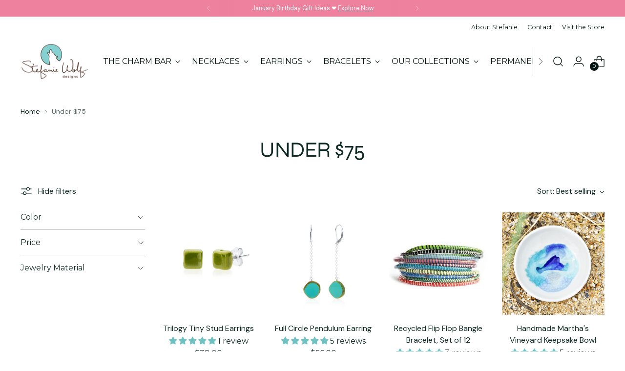

--- FILE ---
content_type: text/html; charset=utf-8
request_url: https://stefaniewolf.com/collections/under-75
body_size: 76212
content:
<!doctype html>

<!--
  ___                 ___           ___           ___
       /  /\                     /__/\         /  /\         /  /\
      /  /:/_                    \  \:\       /  /:/        /  /::\
     /  /:/ /\  ___     ___       \  \:\     /  /:/        /  /:/\:\
    /  /:/ /:/ /__/\   /  /\  ___  \  \:\   /  /:/  ___   /  /:/  \:\
   /__/:/ /:/  \  \:\ /  /:/ /__/\  \__\:\ /__/:/  /  /\ /__/:/ \__\:\
   \  \:\/:/    \  \:\  /:/  \  \:\ /  /:/ \  \:\ /  /:/ \  \:\ /  /:/
    \  \::/      \  \:\/:/    \  \:\  /:/   \  \:\  /:/   \  \:\  /:/
     \  \:\       \  \::/      \  \:\/:/     \  \:\/:/     \  \:\/:/
      \  \:\       \__\/        \  \::/       \  \::/       \  \::/
       \__\/                     \__\/         \__\/         \__\/

  --------------------------------------------------------------------
  #  Stiletto v5.0.1
  #  Documentation: https://help.fluorescent.co/v/stiletto
  #  Purchase: https://themes.shopify.com/themes/stiletto/
  #  A product by Fluorescent: https://fluorescent.co/
  --------------------------------------------------------------------
-->

<html class="no-js" lang="en" style="--announcement-height: 1px;">
  <head>
 
<meta charset="UTF-8">
    <meta http-equiv="X-UA-Compatible" content="IE=edge,chrome=1">
    <meta name="viewport" content="width=device-width,initial-scale=1">
    




  <meta name="description" content="Stefanie Wolf Designs">



    <link rel="canonical" href="https://stefaniewolf.com/collections/under-75">
    <link rel="preconnect" href="https://cdn.shopify.com" crossorigin><link rel="shortcut icon" href="//stefaniewolf.com/cdn/shop/files/favicon-32x32.png?crop=center&height=32&v=1613732429&width=32" type="image/png"><title>Under $75
&ndash; Stefanie Wolf Designs</title>

    





  




<meta property="og:url" content="https://stefaniewolf.com/collections/under-75">
<meta property="og:site_name" content="Stefanie Wolf Designs">
<meta property="og:type" content="website">
<meta property="og:title" content="Under $75">
<meta property="og:description" content="Stefanie Wolf Designs">
<meta property="og:image" content="http://stefaniewolf.com/cdn/shopifycloud/storefront/assets/no-image-100-2a702f30_small.gif">
<meta property="og:image:secure_url" content="https://stefaniewolf.com/cdn/shopifycloud/storefront/assets/no-image-100-2a702f30_small.gif">



<meta name="twitter:title" content="Under $75">
<meta name="twitter:description" content="Stefanie Wolf Designs">
<meta name="twitter:card" content="summary_large_image">
<meta name="twitter:image" content="https://stefaniewolf.com/cdn/shopifycloud/storefront/assets/no-image-100-2a702f30_small.gif">
<meta name="twitter:image:width" content="480">
<meta name="twitter:image:height" content="480">


    <script>
  console.log('Stiletto v5.0.1 by Fluorescent');

  document.documentElement.className = document.documentElement.className.replace('no-js', '');
  if (window.matchMedia(`(prefers-reduced-motion: reduce)`) === true || window.matchMedia(`(prefers-reduced-motion: reduce)`).matches === true) {
    document.documentElement.classList.add('prefers-reduced-motion');
  } else {
    document.documentElement.classList.add('do-anim');
  }

  window.theme = {
    version: 'v5.0.1',
    themeName: 'Stiletto',
    moneyFormat: "${{amount}}",
    strings: {
      name: "Stefanie Wolf Designs",
      accessibility: {
        play_video: "Play",
        pause_video: "Pause",
        range_lower: "Lower",
        range_upper: "Upper"
      },
      product: {
        no_shipping_rates: "Shipping rate unavailable",
        country_placeholder: "Country\/Region",
        review: "Write a review"
      },
      products: {
        product: {
          unavailable: "Unavailable",
          unitPrice: "Unit price",
          unitPriceSeparator: "per",
          sku: "SKU"
        }
      },
      cart: {
        editCartNote: "Edit order notes",
        addCartNote: "Add order notes",
        quantityError: "You have the maximum number of this product in your cart"
      },
      pagination: {
        viewing: "You’re viewing {{ of }} of {{ total }}",
        products: "products",
        results: "results"
      }
    },
    routes: {
      root: "/",
      cart: {
        base: "/cart",
        add: "/cart/add",
        change: "/cart/change",
        update: "/cart/update",
        clear: "/cart/clear",
        // Manual routes until Shopify adds support
        shipping: "/cart/shipping_rates",
      },
      // Manual routes until Shopify adds support
      products: "/products",
      productRecommendations: "/recommendations/products",
      predictive_search_url: '/search/suggest',
    },
    icons: {
      chevron: "\u003cspan class=\"icon icon-new icon-chevron \"\u003e\n  \u003csvg viewBox=\"0 0 24 24\" fill=\"none\" xmlns=\"http:\/\/www.w3.org\/2000\/svg\"\u003e\u003cpath d=\"M1.875 7.438 12 17.563 22.125 7.438\" stroke=\"currentColor\" stroke-width=\"2\"\/\u003e\u003c\/svg\u003e\n\u003c\/span\u003e\n",
      close: "\u003cspan class=\"icon icon-new icon-close \"\u003e\n  \u003csvg viewBox=\"0 0 24 24\" fill=\"none\" xmlns=\"http:\/\/www.w3.org\/2000\/svg\"\u003e\u003cpath d=\"M2.66 1.34 2 .68.68 2l.66.66 1.32-1.32zm18.68 21.32.66.66L23.32 22l-.66-.66-1.32 1.32zm1.32-20 .66-.66L22 .68l-.66.66 1.32 1.32zM1.34 21.34.68 22 2 23.32l.66-.66-1.32-1.32zm0-18.68 10 10 1.32-1.32-10-10-1.32 1.32zm11.32 10 10-10-1.32-1.32-10 10 1.32 1.32zm-1.32-1.32-10 10 1.32 1.32 10-10-1.32-1.32zm0 1.32 10 10 1.32-1.32-10-10-1.32 1.32z\" fill=\"currentColor\"\/\u003e\u003c\/svg\u003e\n\u003c\/span\u003e\n",
      zoom: "\u003cspan class=\"icon icon-new icon-zoom \"\u003e\n  \u003csvg viewBox=\"0 0 24 24\" fill=\"none\" xmlns=\"http:\/\/www.w3.org\/2000\/svg\"\u003e\u003cpath d=\"M10.3,19.71c5.21,0,9.44-4.23,9.44-9.44S15.51,.83,10.3,.83,.86,5.05,.86,10.27s4.23,9.44,9.44,9.44Z\" fill=\"none\" stroke=\"currentColor\" stroke-linecap=\"round\" stroke-miterlimit=\"10\" stroke-width=\"1.63\"\/\u003e\n          \u003cpath d=\"M5.05,10.27H15.54\" fill=\"none\" stroke=\"currentColor\" stroke-miterlimit=\"10\" stroke-width=\"1.63\"\/\u003e\n          \u003cpath class=\"cross-up\" d=\"M10.3,5.02V15.51\" fill=\"none\" stroke=\"currentColor\" stroke-miterlimit=\"10\" stroke-width=\"1.63\"\/\u003e\n          \u003cpath d=\"M16.92,16.9l6.49,6.49\" fill=\"none\" stroke=\"currentColor\" stroke-miterlimit=\"10\" stroke-width=\"1.63\"\/\u003e\u003c\/svg\u003e\n\u003c\/span\u003e\n"
    },
    coreData: {
      n: "Stiletto",
      v: "v5.0.1",
    }
  }

  window.theme.searchableFields = "product_type,title,variants.title";

  
</script>

    <style>
  @font-face {
  font-family: Syne;
  font-weight: 700;
  font-style: normal;
  font-display: swap;
  src: url("//stefaniewolf.com/cdn/fonts/syne/syne_n7.71bcf7e9318b7a8ce2a714f6d6108b998ecf2290.woff2") format("woff2"),
       url("//stefaniewolf.com/cdn/fonts/syne/syne_n7.7c2f6db20e5c34357b8b752313646e67963ba59e.woff") format("woff");
}

  @font-face {
  font-family: Syne;
  font-weight: 400;
  font-style: normal;
  font-display: swap;
  src: url("//stefaniewolf.com/cdn/fonts/syne/syne_n4.b88e400e60fde51acd23784507dc72a10cff7882.woff2") format("woff2"),
       url("//stefaniewolf.com/cdn/fonts/syne/syne_n4.fc46970f0481adc9a91ff9453a41482f867a751c.woff") format("woff");
}

  
  @font-face {
  font-family: "DM Sans";
  font-weight: 400;
  font-style: normal;
  font-display: swap;
  src: url("//stefaniewolf.com/cdn/fonts/dm_sans/dmsans_n4.ec80bd4dd7e1a334c969c265873491ae56018d72.woff2") format("woff2"),
       url("//stefaniewolf.com/cdn/fonts/dm_sans/dmsans_n4.87bdd914d8a61247b911147ae68e754d695c58a6.woff") format("woff");
}

  @font-face {
  font-family: "DM Sans";
  font-weight: 700;
  font-style: normal;
  font-display: swap;
  src: url("//stefaniewolf.com/cdn/fonts/dm_sans/dmsans_n7.97e21d81502002291ea1de8aefb79170c6946ce5.woff2") format("woff2"),
       url("//stefaniewolf.com/cdn/fonts/dm_sans/dmsans_n7.af5c214f5116410ca1d53a2090665620e78e2e1b.woff") format("woff");
}

  @font-face {
  font-family: "DM Sans";
  font-weight: 400;
  font-style: italic;
  font-display: swap;
  src: url("//stefaniewolf.com/cdn/fonts/dm_sans/dmsans_i4.b8fe05e69ee95d5a53155c346957d8cbf5081c1a.woff2") format("woff2"),
       url("//stefaniewolf.com/cdn/fonts/dm_sans/dmsans_i4.403fe28ee2ea63e142575c0aa47684d65f8c23a0.woff") format("woff");
}

  @font-face {
  font-family: "DM Sans";
  font-weight: 700;
  font-style: italic;
  font-display: swap;
  src: url("//stefaniewolf.com/cdn/fonts/dm_sans/dmsans_i7.52b57f7d7342eb7255084623d98ab83fd96e7f9b.woff2") format("woff2"),
       url("//stefaniewolf.com/cdn/fonts/dm_sans/dmsans_i7.d5e14ef18a1d4a8ce78a4187580b4eb1759c2eda.woff") format("woff");
}


  :root {
    --color-text: #102b26;
    --color-text-8-percent: rgba(16, 43, 38, 0.08);  
    --color-text-alpha: rgba(16, 43, 38, 0.35);
    --color-text-meta: rgba(16, 43, 38, 0.6);
    --color-text-link: #102b26;
    --color-text-error: #D02F2E;
    --color-text-success: #478947;

    --color-background: #ffffff;
    --color-background-semi-transparent-80: rgba(255, 255, 255, 0.8);
    --color-background-semi-transparent-90: rgba(255, 255, 255, 0.9);

    --color-background-transparent: rgba(255, 255, 255, 0);
    --color-border: #bdbfbf;
    --color-border-meta: rgba(189, 191, 191, 0.6);
    --color-overlay: rgba(0, 0, 0, 0.7);

    --color-background-meta: #f5f5f5;
    --color-background-meta-alpha: rgba(245, 245, 245, 0.6);
    --color-background-darker-meta: #e8e8e8;
    --color-background-darker-meta-alpha: rgba(232, 232, 232, 0.6);
    --color-background-placeholder: #e8e8e8;
    --color-background-placeholder-lighter: #f0f0f0;
    --color-foreground-placeholder: rgba(16, 43, 38, 0.4);

    --color-border-input: #bdbfbf;
    --color-border-input-alpha: rgba(189, 191, 191, 0.25);
    --color-text-input: #102b26;
    --color-text-input-alpha: rgba(16, 43, 38, 0.04);

    --color-text-button: #ffffff;

    --color-background-button: #03145b;
    --color-background-button-alpha: rgba(3, 20, 91, 0.6);
    --color-background-outline-button-alpha: rgba(3, 20, 91, 0.1);
    --color-background-button-hover: #062abe;

    --color-icon: rgba(16, 43, 38, 0.4);
    --color-icon-darker: rgba(16, 43, 38, 0.6);

    --color-text-sale-badge: #C31818;
    --color-background-sold-badge: #414141;
    --color-text-sold-badge: #ffffff;

    --color-text-header: #031612;
    --color-text-header-half-transparent: rgba(3, 22, 18, 0.5);

    --color-background-header: #ffffff;
    --color-background-header-transparent: rgba(255, 255, 255, 0);
    --color-icon-header: #031612;
    --color-shadow-header: rgba(0, 0, 0, 0.15);

    --color-background-footer: #c67897;
    --color-text-footer: #ffffff;
    --color-text-footer-subdued: rgba(255, 255, 255, 0.7);

    --color-products-sale-price: #a70100;
    --color-products-rating-star: #67c2c2;

    --color-products-stock-good: #3c9342;
    --color-products-stock-medium: #7095c7;
    --color-products-stock-bad: #A70100;
    --color-products-stock-bad: #A70100;

    --font-logo: Syne, sans-serif;
    --font-logo-weight: 700;
    --font-logo-style: normal;
    --logo-text-transform: uppercase;
    --logo-letter-spacing: 0.0em;

    --font-heading: Syne, sans-serif;
    --font-heading-weight: 400;
    --font-heading-style: normal;
    --font-heading-text-transform: uppercase;
    --font-heading-base-letter-spacing: -0.01em;
    --font-heading-base-size: 44px;

    --font-body: "DM Sans", sans-serif;
    --font-body-weight: 400;
    --font-body-style: normal;
    --font-body-italic: italic;
    --font-body-bold-weight: 700;
    --font-body-base-letter-spacing: 0.0em;
    --font-body-base-size: 16px;

    /* Typography */
    --line-height-heading: 1.1;
    --line-height-subheading: 1.33;
    --line-height-body: 1.5;

    --logo-font-size: 
clamp(1.715625rem, 1.2611187845303866rem + 1.9392265193370166vw, 2.8125rem)
;

    --font-size-navigation-base: 16px;
    --font-navigation-base-letter-spacing: 0.0em;
    --font-navigation-base-text-transform: uppercase;

    --font-size-heading-display-1: 
clamp(3.465rem, 3.1915193370165746rem + 1.1668508287292818vw, 4.125rem)
;
    --font-size-heading-display-2: 
clamp(3.07923rem, 2.8361968508287294rem + 1.0369414364640883vw, 3.66575rem)
;
    --font-size-heading-display-3: 
clamp(2.694846rem, 2.4821509723756905rem + 0.9074987845303868vw, 3.20815rem)
;
    --font-size-heading-1-base: 
clamp(2.31rem, 2.12767955801105rem + 0.7779005524861878vw, 2.75rem)
;
    --font-size-heading-2-base: 
clamp(2.02125rem, 1.8617196132596685rem + 0.6806629834254144vw, 2.40625rem)
;
    --font-size-heading-3-base: 
clamp(1.7325rem, 1.5957596685082873rem + 0.5834254143646409vw, 2.0625rem)
;
    --font-size-heading-4-base: 
clamp(1.34673rem, 1.240437182320442rem + 0.4535160220994475vw, 1.60325rem)
;
    --font-size-heading-5-base: 
clamp(1.155rem, 1.063839779005525rem + 0.3889502762430939vw, 1.375rem)
;
    --font-size-heading-6-base: 
clamp(0.96096rem, 0.8851146961325966rem + 0.32360662983425414vw, 1.144rem)
;
    --font-size-body-400: 
clamp(1.59936rem, 1.5717467403314918rem + 0.11781657458563537vw, 1.666rem)
;
    --font-size-body-350: 
clamp(1.4928rem, 1.4670265193370167rem + 0.10996685082872927vw, 1.555rem)
;
    --font-size-body-300: 
clamp(1.38624rem, 1.3623062983425414rem + 0.1021171270718232vw, 1.444rem)
;
    --font-size-body-250: 
clamp(1.27968rem, 1.2575860773480663rem + 0.09426740331491712vw, 1.333rem)
;
    --font-size-body-200: 
clamp(1.17312rem, 1.1528658563535912rem + 0.08641767955801105vw, 1.222rem)
;
    --font-size-body-150: 
clamp(1.06656rem, 1.048145635359116rem + 0.07856795580110498vw, 1.111rem)
;
    --font-size-body-100: 
clamp(0.96rem, 0.9434254143646409rem + 0.07071823204419889vw, 1.0rem)
;
    --font-size-body-75: 
clamp(0.85248rem, 0.8377617679558012rem + 0.0627977900552486vw, 0.888rem)
;
    --font-size-body-60: 
clamp(0.789312rem, 0.7756843756906078rem + 0.05814453038674033vw, 0.8222rem)
;
    --font-size-body-50: 
clamp(0.74592rem, 0.733041546961326rem + 0.05494806629834254vw, 0.777rem)
;
    --font-size-body-25: 
clamp(0.69312rem, 0.6811531491712707rem + 0.0510585635359116vw, 0.722rem)
;
    --font-size-body-20: 
clamp(0.63936rem, 0.6283213259668509rem + 0.047098342541436466vw, 0.666rem)
;

    /* Buttons */
    
      --button-padding-multiplier: 1;
      --font-size-button: var(--font-size-body-50);
      --font-size-button-x-small: var(--font-size-body-25);
    

    --font-button-text-transform: uppercase;
    --button-letter-spacing: 0.0em;
    --line-height-button: 1.45;

    /* Product badges */
    
      --font-size-product-badge: var(--font-size-body-20);
    

    --font-product-badge-text-transform: uppercase;

    /* Product listing titles */
    
      --font-size-listing-title: var(--font-size-body-100);
    

    --font-product-listing-title-text-transform: none;
    --font-product-listing-title-base-letter-spacing: 0.0em;

    /* Shopify pay specific */
    --payment-terms-background-color: #f5f5f5;
  }

  @supports not (font-size: clamp(10px, 3.3vw, 20px)) {
    :root {
      --logo-font-size: 
2.2640625rem
;
      --font-size-heading-display-1: 
3.795rem
;
      --font-size-heading-display-2: 
3.37249rem
;
      --font-size-heading-display-3: 
2.951498rem
;
      --font-size-heading-1-base: 
2.53rem
;
      --font-size-heading-2-base: 
2.21375rem
;
      --font-size-heading-3-base: 
1.8975rem
;
      --font-size-heading-4-base: 
1.47499rem
;
      --font-size-heading-5-base: 
1.265rem
;
      --font-size-heading-6-base: 
1.05248rem
;
      --font-size-body-400: 
1.63268rem
;
      --font-size-body-350: 
1.5239rem
;
      --font-size-body-300: 
1.41512rem
;
      --font-size-body-250: 
1.30634rem
;
      --font-size-body-200: 
1.19756rem
;
      --font-size-body-150: 
1.08878rem
;
      --font-size-body-100: 
0.98rem
;
      --font-size-body-75: 
0.87024rem
;
      --font-size-body-60: 
0.805756rem
;
      --font-size-body-50: 
0.76146rem
;
      --font-size-body-25: 
0.70756rem
;
      --font-size-body-20: 
0.65268rem
;
    }
  }

.product-badge[data-handle="new"]{
        color: #01150f;
      }
    

</style>

<script>
  flu = window.flu || {};
  flu.chunks = {
    photoswipe: "//stefaniewolf.com/cdn/shop/t/69/assets/photoswipe-chunk.js?v=18659099751219271031753682467",
    swiper: "//stefaniewolf.com/cdn/shop/t/69/assets/swiper-chunk.js?v=73725226959832986321753682467",
    nouislider: "//stefaniewolf.com/cdn/shop/t/69/assets/nouislider-chunk.js?v=131351027671466727271753682467",
    polyfillInert: "//stefaniewolf.com/cdn/shop/t/69/assets/polyfill-inert-chunk.js?v=9775187524458939151753682467",
    polyfillResizeObserver: "//stefaniewolf.com/cdn/shop/t/69/assets/polyfill-resize-observer-chunk.js?v=17084",
  };
</script>





  <script type="module" src="//stefaniewolf.com/cdn/shop/t/69/assets/theme.min.js?v=143006425001493589181753682467"></script>










<script defer>
  var defineVH = function () {
    document.documentElement.style.setProperty('--vh', window.innerHeight * 0.01 + 'px');
  };
  window.addEventListener('resize', defineVH);
  window.addEventListener('orientationchange', defineVH);
  defineVH();
</script>

<link href="//stefaniewolf.com/cdn/shop/t/69/assets/theme.css?v=107233284713680790301753682467" rel="stylesheet" type="text/css" media="all" />


<script>window.performance && window.performance.mark && window.performance.mark('shopify.content_for_header.start');</script><meta name="google-site-verification" content="U4sgZrQ5mS_zryr69aIf5sNWQ0Ns2bpuxkkirXfE0mM">
<meta id="shopify-digital-wallet" name="shopify-digital-wallet" content="/1935941/digital_wallets/dialog">
<meta name="shopify-checkout-api-token" content="88621a6759d834728f2374b6818434d3">
<meta id="in-context-paypal-metadata" data-shop-id="1935941" data-venmo-supported="false" data-environment="production" data-locale="en_US" data-paypal-v4="true" data-currency="USD">
<link rel="alternate" type="application/atom+xml" title="Feed" href="/collections/under-75.atom" />
<link rel="next" href="/collections/under-75?page=2">
<link rel="alternate" type="application/json+oembed" href="https://stefaniewolf.com/collections/under-75.oembed">
<script async="async" src="/checkouts/internal/preloads.js?locale=en-US"></script>
<link rel="preconnect" href="https://shop.app" crossorigin="anonymous">
<script async="async" src="https://shop.app/checkouts/internal/preloads.js?locale=en-US&shop_id=1935941" crossorigin="anonymous"></script>
<script id="apple-pay-shop-capabilities" type="application/json">{"shopId":1935941,"countryCode":"US","currencyCode":"USD","merchantCapabilities":["supports3DS"],"merchantId":"gid:\/\/shopify\/Shop\/1935941","merchantName":"Stefanie Wolf Designs","requiredBillingContactFields":["postalAddress","email","phone"],"requiredShippingContactFields":["postalAddress","email","phone"],"shippingType":"shipping","supportedNetworks":["visa","masterCard","amex","discover","elo","jcb"],"total":{"type":"pending","label":"Stefanie Wolf Designs","amount":"1.00"},"shopifyPaymentsEnabled":true,"supportsSubscriptions":true}</script>
<script id="shopify-features" type="application/json">{"accessToken":"88621a6759d834728f2374b6818434d3","betas":["rich-media-storefront-analytics"],"domain":"stefaniewolf.com","predictiveSearch":true,"shopId":1935941,"locale":"en"}</script>
<script>var Shopify = Shopify || {};
Shopify.shop = "stefaniewolf.myshopify.com";
Shopify.locale = "en";
Shopify.currency = {"active":"USD","rate":"1.0"};
Shopify.country = "US";
Shopify.theme = {"name":"Stiletto 5.1","id":181409415456,"schema_name":"Stiletto","schema_version":"5.0.1","theme_store_id":1621,"role":"main"};
Shopify.theme.handle = "null";
Shopify.theme.style = {"id":null,"handle":null};
Shopify.cdnHost = "stefaniewolf.com/cdn";
Shopify.routes = Shopify.routes || {};
Shopify.routes.root = "/";</script>
<script type="module">!function(o){(o.Shopify=o.Shopify||{}).modules=!0}(window);</script>
<script>!function(o){function n(){var o=[];function n(){o.push(Array.prototype.slice.apply(arguments))}return n.q=o,n}var t=o.Shopify=o.Shopify||{};t.loadFeatures=n(),t.autoloadFeatures=n()}(window);</script>
<script>
  window.ShopifyPay = window.ShopifyPay || {};
  window.ShopifyPay.apiHost = "shop.app\/pay";
  window.ShopifyPay.redirectState = null;
</script>
<script id="shop-js-analytics" type="application/json">{"pageType":"collection"}</script>
<script defer="defer" async type="module" src="//stefaniewolf.com/cdn/shopifycloud/shop-js/modules/v2/client.init-shop-cart-sync_BN7fPSNr.en.esm.js"></script>
<script defer="defer" async type="module" src="//stefaniewolf.com/cdn/shopifycloud/shop-js/modules/v2/chunk.common_Cbph3Kss.esm.js"></script>
<script defer="defer" async type="module" src="//stefaniewolf.com/cdn/shopifycloud/shop-js/modules/v2/chunk.modal_DKumMAJ1.esm.js"></script>
<script type="module">
  await import("//stefaniewolf.com/cdn/shopifycloud/shop-js/modules/v2/client.init-shop-cart-sync_BN7fPSNr.en.esm.js");
await import("//stefaniewolf.com/cdn/shopifycloud/shop-js/modules/v2/chunk.common_Cbph3Kss.esm.js");
await import("//stefaniewolf.com/cdn/shopifycloud/shop-js/modules/v2/chunk.modal_DKumMAJ1.esm.js");

  window.Shopify.SignInWithShop?.initShopCartSync?.({"fedCMEnabled":true,"windoidEnabled":true});

</script>
<script>
  window.Shopify = window.Shopify || {};
  if (!window.Shopify.featureAssets) window.Shopify.featureAssets = {};
  window.Shopify.featureAssets['shop-js'] = {"shop-cart-sync":["modules/v2/client.shop-cart-sync_CJVUk8Jm.en.esm.js","modules/v2/chunk.common_Cbph3Kss.esm.js","modules/v2/chunk.modal_DKumMAJ1.esm.js"],"init-fed-cm":["modules/v2/client.init-fed-cm_7Fvt41F4.en.esm.js","modules/v2/chunk.common_Cbph3Kss.esm.js","modules/v2/chunk.modal_DKumMAJ1.esm.js"],"init-shop-email-lookup-coordinator":["modules/v2/client.init-shop-email-lookup-coordinator_Cc088_bR.en.esm.js","modules/v2/chunk.common_Cbph3Kss.esm.js","modules/v2/chunk.modal_DKumMAJ1.esm.js"],"init-windoid":["modules/v2/client.init-windoid_hPopwJRj.en.esm.js","modules/v2/chunk.common_Cbph3Kss.esm.js","modules/v2/chunk.modal_DKumMAJ1.esm.js"],"shop-button":["modules/v2/client.shop-button_B0jaPSNF.en.esm.js","modules/v2/chunk.common_Cbph3Kss.esm.js","modules/v2/chunk.modal_DKumMAJ1.esm.js"],"shop-cash-offers":["modules/v2/client.shop-cash-offers_DPIskqss.en.esm.js","modules/v2/chunk.common_Cbph3Kss.esm.js","modules/v2/chunk.modal_DKumMAJ1.esm.js"],"shop-toast-manager":["modules/v2/client.shop-toast-manager_CK7RT69O.en.esm.js","modules/v2/chunk.common_Cbph3Kss.esm.js","modules/v2/chunk.modal_DKumMAJ1.esm.js"],"init-shop-cart-sync":["modules/v2/client.init-shop-cart-sync_BN7fPSNr.en.esm.js","modules/v2/chunk.common_Cbph3Kss.esm.js","modules/v2/chunk.modal_DKumMAJ1.esm.js"],"init-customer-accounts-sign-up":["modules/v2/client.init-customer-accounts-sign-up_CfPf4CXf.en.esm.js","modules/v2/client.shop-login-button_DeIztwXF.en.esm.js","modules/v2/chunk.common_Cbph3Kss.esm.js","modules/v2/chunk.modal_DKumMAJ1.esm.js"],"pay-button":["modules/v2/client.pay-button_CgIwFSYN.en.esm.js","modules/v2/chunk.common_Cbph3Kss.esm.js","modules/v2/chunk.modal_DKumMAJ1.esm.js"],"init-customer-accounts":["modules/v2/client.init-customer-accounts_DQ3x16JI.en.esm.js","modules/v2/client.shop-login-button_DeIztwXF.en.esm.js","modules/v2/chunk.common_Cbph3Kss.esm.js","modules/v2/chunk.modal_DKumMAJ1.esm.js"],"avatar":["modules/v2/client.avatar_BTnouDA3.en.esm.js"],"init-shop-for-new-customer-accounts":["modules/v2/client.init-shop-for-new-customer-accounts_CsZy_esa.en.esm.js","modules/v2/client.shop-login-button_DeIztwXF.en.esm.js","modules/v2/chunk.common_Cbph3Kss.esm.js","modules/v2/chunk.modal_DKumMAJ1.esm.js"],"shop-follow-button":["modules/v2/client.shop-follow-button_BRMJjgGd.en.esm.js","modules/v2/chunk.common_Cbph3Kss.esm.js","modules/v2/chunk.modal_DKumMAJ1.esm.js"],"checkout-modal":["modules/v2/client.checkout-modal_B9Drz_yf.en.esm.js","modules/v2/chunk.common_Cbph3Kss.esm.js","modules/v2/chunk.modal_DKumMAJ1.esm.js"],"shop-login-button":["modules/v2/client.shop-login-button_DeIztwXF.en.esm.js","modules/v2/chunk.common_Cbph3Kss.esm.js","modules/v2/chunk.modal_DKumMAJ1.esm.js"],"lead-capture":["modules/v2/client.lead-capture_DXYzFM3R.en.esm.js","modules/v2/chunk.common_Cbph3Kss.esm.js","modules/v2/chunk.modal_DKumMAJ1.esm.js"],"shop-login":["modules/v2/client.shop-login_CA5pJqmO.en.esm.js","modules/v2/chunk.common_Cbph3Kss.esm.js","modules/v2/chunk.modal_DKumMAJ1.esm.js"],"payment-terms":["modules/v2/client.payment-terms_BxzfvcZJ.en.esm.js","modules/v2/chunk.common_Cbph3Kss.esm.js","modules/v2/chunk.modal_DKumMAJ1.esm.js"]};
</script>
<script>(function() {
  var isLoaded = false;
  function asyncLoad() {
    if (isLoaded) return;
    isLoaded = true;
    var urls = ["https:\/\/drop-a-hint-premium.fly.dev\/script.js?shop=stefaniewolf.myshopify.com","https:\/\/cdn1.stamped.io\/files\/widget.min.js?shop=stefaniewolf.myshopify.com","https:\/\/nulls.solutions\/shopify\/gift-wrap\/app\/js\/nulls-gift-wrap.js?shop=stefaniewolf.myshopify.com","https:\/\/image-optimizer.salessquad.co.uk\/scripts\/tiny_img_not_found_notifier_12834617cdc830c261d00d743b7c166e.js?shop=stefaniewolf.myshopify.com","\/\/cdn.shopify.com\/proxy\/a4ae555a8cec3f6482b6e9b1392feca1f61725619a52b34e39b6b19f8697d881\/bingshoppingtool-t2app-prod.trafficmanager.net\/uet\/tracking_script?shop=stefaniewolf.myshopify.com\u0026sp-cache-control=cHVibGljLCBtYXgtYWdlPTkwMA","\/\/cdn.shopify.com\/proxy\/4f4bbd11a1003beadba527e2a6d777ac2e422cd4611bc2712e61aecd7742d08b\/bingshoppingtool-t2app-prod.trafficmanager.net\/api\/ShopifyMT\/v1\/uet\/tracking_script?shop=stefaniewolf.myshopify.com\u0026sp-cache-control=cHVibGljLCBtYXgtYWdlPTkwMA","https:\/\/d2badvwg0mti9p.cloudfront.net\/script.js?shop=stefaniewolf.myshopify.com\u0026shop=stefaniewolf.myshopify.com"];
    for (var i = 0; i < urls.length; i++) {
      var s = document.createElement('script');
      s.type = 'text/javascript';
      s.async = true;
      s.src = urls[i];
      var x = document.getElementsByTagName('script')[0];
      x.parentNode.insertBefore(s, x);
    }
  };
  if(window.attachEvent) {
    window.attachEvent('onload', asyncLoad);
  } else {
    window.addEventListener('load', asyncLoad, false);
  }
})();</script>
<script id="__st">var __st={"a":1935941,"offset":-18000,"reqid":"c8c64265-6529-487a-aef2-4f5adede033e-1769915742","pageurl":"stefaniewolf.com\/collections\/under-75","u":"89439b57c915","p":"collection","rtyp":"collection","rid":466518212896};</script>
<script>window.ShopifyPaypalV4VisibilityTracking = true;</script>
<script id="captcha-bootstrap">!function(){'use strict';const t='contact',e='account',n='new_comment',o=[[t,t],['blogs',n],['comments',n],[t,'customer']],c=[[e,'customer_login'],[e,'guest_login'],[e,'recover_customer_password'],[e,'create_customer']],r=t=>t.map((([t,e])=>`form[action*='/${t}']:not([data-nocaptcha='true']) input[name='form_type'][value='${e}']`)).join(','),a=t=>()=>t?[...document.querySelectorAll(t)].map((t=>t.form)):[];function s(){const t=[...o],e=r(t);return a(e)}const i='password',u='form_key',d=['recaptcha-v3-token','g-recaptcha-response','h-captcha-response',i],f=()=>{try{return window.sessionStorage}catch{return}},m='__shopify_v',_=t=>t.elements[u];function p(t,e,n=!1){try{const o=window.sessionStorage,c=JSON.parse(o.getItem(e)),{data:r}=function(t){const{data:e,action:n}=t;return t[m]||n?{data:e,action:n}:{data:t,action:n}}(c);for(const[e,n]of Object.entries(r))t.elements[e]&&(t.elements[e].value=n);n&&o.removeItem(e)}catch(o){console.error('form repopulation failed',{error:o})}}const l='form_type',E='cptcha';function T(t){t.dataset[E]=!0}const w=window,h=w.document,L='Shopify',v='ce_forms',y='captcha';let A=!1;((t,e)=>{const n=(g='f06e6c50-85a8-45c8-87d0-21a2b65856fe',I='https://cdn.shopify.com/shopifycloud/storefront-forms-hcaptcha/ce_storefront_forms_captcha_hcaptcha.v1.5.2.iife.js',D={infoText:'Protected by hCaptcha',privacyText:'Privacy',termsText:'Terms'},(t,e,n)=>{const o=w[L][v],c=o.bindForm;if(c)return c(t,g,e,D).then(n);var r;o.q.push([[t,g,e,D],n]),r=I,A||(h.body.append(Object.assign(h.createElement('script'),{id:'captcha-provider',async:!0,src:r})),A=!0)});var g,I,D;w[L]=w[L]||{},w[L][v]=w[L][v]||{},w[L][v].q=[],w[L][y]=w[L][y]||{},w[L][y].protect=function(t,e){n(t,void 0,e),T(t)},Object.freeze(w[L][y]),function(t,e,n,w,h,L){const[v,y,A,g]=function(t,e,n){const i=e?o:[],u=t?c:[],d=[...i,...u],f=r(d),m=r(i),_=r(d.filter((([t,e])=>n.includes(e))));return[a(f),a(m),a(_),s()]}(w,h,L),I=t=>{const e=t.target;return e instanceof HTMLFormElement?e:e&&e.form},D=t=>v().includes(t);t.addEventListener('submit',(t=>{const e=I(t);if(!e)return;const n=D(e)&&!e.dataset.hcaptchaBound&&!e.dataset.recaptchaBound,o=_(e),c=g().includes(e)&&(!o||!o.value);(n||c)&&t.preventDefault(),c&&!n&&(function(t){try{if(!f())return;!function(t){const e=f();if(!e)return;const n=_(t);if(!n)return;const o=n.value;o&&e.removeItem(o)}(t);const e=Array.from(Array(32),(()=>Math.random().toString(36)[2])).join('');!function(t,e){_(t)||t.append(Object.assign(document.createElement('input'),{type:'hidden',name:u})),t.elements[u].value=e}(t,e),function(t,e){const n=f();if(!n)return;const o=[...t.querySelectorAll(`input[type='${i}']`)].map((({name:t})=>t)),c=[...d,...o],r={};for(const[a,s]of new FormData(t).entries())c.includes(a)||(r[a]=s);n.setItem(e,JSON.stringify({[m]:1,action:t.action,data:r}))}(t,e)}catch(e){console.error('failed to persist form',e)}}(e),e.submit())}));const S=(t,e)=>{t&&!t.dataset[E]&&(n(t,e.some((e=>e===t))),T(t))};for(const o of['focusin','change'])t.addEventListener(o,(t=>{const e=I(t);D(e)&&S(e,y())}));const B=e.get('form_key'),M=e.get(l),P=B&&M;t.addEventListener('DOMContentLoaded',(()=>{const t=y();if(P)for(const e of t)e.elements[l].value===M&&p(e,B);[...new Set([...A(),...v().filter((t=>'true'===t.dataset.shopifyCaptcha))])].forEach((e=>S(e,t)))}))}(h,new URLSearchParams(w.location.search),n,t,e,['guest_login'])})(!0,!0)}();</script>
<script integrity="sha256-4kQ18oKyAcykRKYeNunJcIwy7WH5gtpwJnB7kiuLZ1E=" data-source-attribution="shopify.loadfeatures" defer="defer" src="//stefaniewolf.com/cdn/shopifycloud/storefront/assets/storefront/load_feature-a0a9edcb.js" crossorigin="anonymous"></script>
<script crossorigin="anonymous" defer="defer" src="//stefaniewolf.com/cdn/shopifycloud/storefront/assets/shopify_pay/storefront-65b4c6d7.js?v=20250812"></script>
<script data-source-attribution="shopify.dynamic_checkout.dynamic.init">var Shopify=Shopify||{};Shopify.PaymentButton=Shopify.PaymentButton||{isStorefrontPortableWallets:!0,init:function(){window.Shopify.PaymentButton.init=function(){};var t=document.createElement("script");t.src="https://stefaniewolf.com/cdn/shopifycloud/portable-wallets/latest/portable-wallets.en.js",t.type="module",document.head.appendChild(t)}};
</script>
<script data-source-attribution="shopify.dynamic_checkout.buyer_consent">
  function portableWalletsHideBuyerConsent(e){var t=document.getElementById("shopify-buyer-consent"),n=document.getElementById("shopify-subscription-policy-button");t&&n&&(t.classList.add("hidden"),t.setAttribute("aria-hidden","true"),n.removeEventListener("click",e))}function portableWalletsShowBuyerConsent(e){var t=document.getElementById("shopify-buyer-consent"),n=document.getElementById("shopify-subscription-policy-button");t&&n&&(t.classList.remove("hidden"),t.removeAttribute("aria-hidden"),n.addEventListener("click",e))}window.Shopify?.PaymentButton&&(window.Shopify.PaymentButton.hideBuyerConsent=portableWalletsHideBuyerConsent,window.Shopify.PaymentButton.showBuyerConsent=portableWalletsShowBuyerConsent);
</script>
<script data-source-attribution="shopify.dynamic_checkout.cart.bootstrap">document.addEventListener("DOMContentLoaded",(function(){function t(){return document.querySelector("shopify-accelerated-checkout-cart, shopify-accelerated-checkout")}if(t())Shopify.PaymentButton.init();else{new MutationObserver((function(e,n){t()&&(Shopify.PaymentButton.init(),n.disconnect())})).observe(document.body,{childList:!0,subtree:!0})}}));
</script>
<link id="shopify-accelerated-checkout-styles" rel="stylesheet" media="screen" href="https://stefaniewolf.com/cdn/shopifycloud/portable-wallets/latest/accelerated-checkout-backwards-compat.css" crossorigin="anonymous">
<style id="shopify-accelerated-checkout-cart">
        #shopify-buyer-consent {
  margin-top: 1em;
  display: inline-block;
  width: 100%;
}

#shopify-buyer-consent.hidden {
  display: none;
}

#shopify-subscription-policy-button {
  background: none;
  border: none;
  padding: 0;
  text-decoration: underline;
  font-size: inherit;
  cursor: pointer;
}

#shopify-subscription-policy-button::before {
  box-shadow: none;
}

      </style>

<script>window.performance && window.performance.mark && window.performance.mark('shopify.content_for_header.end');</script>
  
  <!-- "snippets/shogun-head.liquid" was not rendered, the associated app was uninstalled -->
<!-- BEGIN app block: shopify://apps/klaviyo-email-marketing-sms/blocks/klaviyo-onsite-embed/2632fe16-c075-4321-a88b-50b567f42507 -->












  <script async src="https://static.klaviyo.com/onsite/js/PmpBEV/klaviyo.js?company_id=PmpBEV"></script>
  <script>!function(){if(!window.klaviyo){window._klOnsite=window._klOnsite||[];try{window.klaviyo=new Proxy({},{get:function(n,i){return"push"===i?function(){var n;(n=window._klOnsite).push.apply(n,arguments)}:function(){for(var n=arguments.length,o=new Array(n),w=0;w<n;w++)o[w]=arguments[w];var t="function"==typeof o[o.length-1]?o.pop():void 0,e=new Promise((function(n){window._klOnsite.push([i].concat(o,[function(i){t&&t(i),n(i)}]))}));return e}}})}catch(n){window.klaviyo=window.klaviyo||[],window.klaviyo.push=function(){var n;(n=window._klOnsite).push.apply(n,arguments)}}}}();</script>

  




  <script>
    window.klaviyoReviewsProductDesignMode = false
  </script>



  <!-- BEGIN app snippet: customer-hub-data --><script>
  if (!window.customerHub) {
    window.customerHub = {};
  }
  window.customerHub.storefrontRoutes = {
    login: "https://stefaniewolf.com/customer_authentication/redirect?locale=en&region_country=US?return_url=%2F%23k-hub",
    register: "https://shopify.com/1935941/account?locale=en?return_url=%2F%23k-hub",
    logout: "/account/logout",
    profile: "/account",
    addresses: "/account/addresses",
  };
  
  window.customerHub.userId = null;
  
  window.customerHub.storeDomain = "stefaniewolf.myshopify.com";

  

  
    window.customerHub.storeLocale = {
        currentLanguage: 'en',
        currentCountry: 'US',
        availableLanguages: [
          
            {
              iso_code: 'en',
              endonym_name: 'English'
            }
          
        ],
        availableCountries: [
          
            {
              iso_code: 'CA',
              name: 'Canada',
              currency_code: 'CAD'
            },
          
            {
              iso_code: 'US',
              name: 'United States',
              currency_code: 'USD'
            }
          
        ]
    };
  
</script>
<!-- END app snippet -->





<!-- END app block --><!-- BEGIN app block: shopify://apps/ecomposer-builder/blocks/app-embed/a0fc26e1-7741-4773-8b27-39389b4fb4a0 --><!-- DNS Prefetch & Preconnect -->
<link rel="preconnect" href="https://cdn.ecomposer.app" crossorigin>
<link rel="dns-prefetch" href="https://cdn.ecomposer.app">

<link rel="prefetch" href="https://cdn.ecomposer.app/vendors/css/ecom-swiper@11.css" as="style">
<link rel="prefetch" href="https://cdn.ecomposer.app/vendors/js/ecom-swiper@11.0.5.js" as="script">
<link rel="prefetch" href="https://cdn.ecomposer.app/vendors/js/ecom_modal.js" as="script">

<!-- Global CSS --><!--ECOM-EMBED-->
  <style id="ecom-global-css" class="ecom-global-css">@import url("https://fonts.googleapis.com/css?family=Montserrat:100,200,300,400,500,600,700,800,900&display=swap");@import url("https://fonts.googleapis.com/css?family=Duru+Sans:100,200,300,400,500,600,700,800,900&display=swap");@font-face {font-family: 'Twentieth_Century'; src: url('https://cdn.shopify.com/s/files/1/0193/5941/files/Twentieth_Century.ttf?v=1708364623&display=swap') format('truetype');font-display: swap;}/**ECOM-INSERT-CSS**/.ecom-section > div.core__row--columns{max-width: 892px;}.ecom-column>div.core__column--wrapper{padding: 15px;}div.core__blocks--body>div.ecom-block.elmspace:not(:first-child){margin-top: 16px;}body{font-family: 'Montserrat', sans-serif;} .ecom-builder button, a.ecom__element--button{font-family: 'Montserrat', sans-serif;} .ecom-builder label{font-family: 'Twentieth_Century', sans-serif;} .ecom-builder input, .ecom-builder select, .ecom-builder textarea{font-family: 'Duru Sans', sans-serif;}h2{font-family: 'Duru Sans', sans-serif;}:root{--ecom-global-colors-primary:#ffffff;--ecom-global-colors-secondary:#ffffff;--ecom-global-colors-text:#ffffff;--ecom-global-colors-accent:#ffffff;--ecom-global-typography-primary-font-family:Twentieth_Century;--ecom-global-typography-secondary-font-family:Montserrat;--ecom-global-typography-text-font-family:Twentieth_Century;}</style>
  <!--/ECOM-EMBED--><!-- Custom CSS & JS --><!-- Open Graph Meta Tags for Pages --><!-- Critical Inline Styles -->
<style class="ecom-theme-helper">.ecom-animation{opacity:0}.ecom-animation.animate,.ecom-animation.ecom-animated{opacity:1}.ecom-cart-popup{display:grid;position:fixed;inset:0;z-index:9999999;align-content:center;padding:5px;justify-content:center;align-items:center;justify-items:center}.ecom-cart-popup::before{content:' ';position:absolute;background:#e5e5e5b3;inset:0}.ecom-ajax-loading{cursor:not-allowed;pointer-events:none;opacity:.6}#ecom-toast{visibility:hidden;max-width:50px;height:60px;margin:auto;background-color:#333;color:#fff;text-align:center;border-radius:2px;position:fixed;z-index:1;left:0;right:0;bottom:30px;font-size:17px;display:grid;grid-template-columns:50px auto;align-items:center;justify-content:start;align-content:center;justify-items:start}#ecom-toast.ecom-toast-show{visibility:visible;animation:ecomFadein .5s,ecomExpand .5s .5s,ecomStay 3s 1s,ecomShrink .5s 4s,ecomFadeout .5s 4.5s}#ecom-toast #ecom-toast-icon{width:50px;height:100%;box-sizing:border-box;background-color:#111;color:#fff;padding:5px}#ecom-toast .ecom-toast-icon-svg{width:100%;height:100%;position:relative;vertical-align:middle;margin:auto;text-align:center}#ecom-toast #ecom-toast-desc{color:#fff;padding:16px;overflow:hidden;white-space:nowrap}@media(max-width:768px){#ecom-toast #ecom-toast-desc{white-space:normal;min-width:250px}#ecom-toast{height:auto;min-height:60px}}.ecom__column-full-height{height:100%}@keyframes ecomFadein{from{bottom:0;opacity:0}to{bottom:30px;opacity:1}}@keyframes ecomExpand{from{min-width:50px}to{min-width:var(--ecom-max-width)}}@keyframes ecomStay{from{min-width:var(--ecom-max-width)}to{min-width:var(--ecom-max-width)}}@keyframes ecomShrink{from{min-width:var(--ecom-max-width)}to{min-width:50px}}@keyframes ecomFadeout{from{bottom:30px;opacity:1}to{bottom:60px;opacity:0}}</style>


<!-- EComposer Config Script -->
<script id="ecom-theme-helpers" async>
window.EComposer=window.EComposer||{};(function(){if(!this.configs)this.configs={};
this.initQuickview=function(){};this.configs={"custom_code":[],"instagram":null};this.configs.ajax_cart={enable:false};this.customer=false;this.proxy_path='/apps/ecomposer-visual-page-builder';
this.popupScriptUrl='https://cdn.shopify.com/extensions/019c0262-13fd-76c5-96e1-41becea92121/ecomposer-97/assets/ecom_popup.js';
this.routes={domain:'https://stefaniewolf.com',root_url:'/',collections_url:'/collections',all_products_collection_url:'/collections/all',cart_url:'/cart',cart_add_url:'/cart/add',cart_change_url:'/cart/change',cart_clear_url:'/cart/clear',cart_update_url:'/cart/update',product_recommendations_url:'/recommendations/products'};
this.queryParams={};
if(window.location.search.length){new URLSearchParams(window.location.search).forEach((value,key)=>{this.queryParams[key]=value})}
this.money_format="${{amount}}";
this.money_with_currency_format="${{amount}} USD";
this.currencyCodeEnabled=null;this.abTestingData = [];this.formatMoney=function(t,e){const r=this.currencyCodeEnabled?this.money_with_currency_format:this.money_format;function a(t,e){return void 0===t?e:t}function o(t,e,r,o){if(e=a(e,2),r=a(r,","),o=a(o,"."),isNaN(t)||null==t)return 0;var n=(t=(t/100).toFixed(e)).split(".");return n[0].replace(/(\d)(?=(\d\d\d)+(?!\d))/g,"$1"+r)+(n[1]?o+n[1]:"")}"string"==typeof t&&(t=t.replace(".",""));var n="",i=/\{\{\s*(\w+)\s*\}\}/,s=e||r;switch(s.match(i)[1]){case"amount":n=o(t,2);break;case"amount_no_decimals":n=o(t,0);break;case"amount_with_comma_separator":n=o(t,2,".",",");break;case"amount_with_space_separator":n=o(t,2," ",",");break;case"amount_with_period_and_space_separator":n=o(t,2," ",".");break;case"amount_no_decimals_with_comma_separator":n=o(t,0,".",",");break;case"amount_no_decimals_with_space_separator":n=o(t,0," ");break;case"amount_with_apostrophe_separator":n=o(t,2,"'",".")}return s.replace(i,n)};
this.resizeImage=function(t,e){try{if(!e||"original"==e||"full"==e||"master"==e)return t;if(-1!==t.indexOf("cdn.shopify.com")||-1!==t.indexOf("/cdn/shop/")){var r=t.match(/\.(jpg|jpeg|gif|png|bmp|bitmap|tiff|tif|webp)((\#[0-9a-z\-]+)?(\?v=.*)?)?$/gim);if(null==r)return null;var a=t.split(r[0]),o=r[0];return a[0]+"_"+e+o}}catch(r){return t}return t};
this.getProduct=function(t){if(!t)return!1;let e=("/"===this.routes.root_url?"":this.routes.root_url)+"/products/"+t+".js?shop="+Shopify.shop;return window.ECOM_LIVE&&(e="/shop/builder/ajax/ecom-proxy/products/"+t+"?shop="+Shopify.shop),window.fetch(e,{headers:{"Content-Type":"application/json"}}).then(t=>t.ok?t.json():false)};
const u=new URLSearchParams(window.location.search);if(u.has("ecom-redirect")){const r=u.get("ecom-redirect");if(r){let d;try{d=decodeURIComponent(r)}catch{return}d=d.trim().replace(/[\r\n\t]/g,"");if(d.length>2e3)return;const p=["javascript:","data:","vbscript:","file:","ftp:","mailto:","tel:","sms:","chrome:","chrome-extension:","moz-extension:","ms-browser-extension:"],l=d.toLowerCase();for(const o of p)if(l.includes(o))return;const x=[/<script/i,/<\/script/i,/javascript:/i,/vbscript:/i,/onload=/i,/onerror=/i,/onclick=/i,/onmouseover=/i,/onfocus=/i,/onblur=/i,/onsubmit=/i,/onchange=/i,/alert\s*\(/i,/confirm\s*\(/i,/prompt\s*\(/i,/document\./i,/window\./i,/eval\s*\(/i];for(const t of x)if(t.test(d))return;if(d.startsWith("/")&&!d.startsWith("//")){if(!/^[a-zA-Z0-9\-._~:/?#[\]@!$&'()*+,;=%]+$/.test(d))return;if(d.includes("../")||d.includes("./"))return;window.location.href=d;return}if(!d.includes("://")&&!d.startsWith("//")){if(!/^[a-zA-Z0-9\-._~:/?#[\]@!$&'()*+,;=%]+$/.test(d))return;if(d.includes("../")||d.includes("./"))return;window.location.href="/"+d;return}let n;try{n=new URL(d)}catch{return}if(!["http:","https:"].includes(n.protocol))return;if(n.port&&(parseInt(n.port)<1||parseInt(n.port)>65535))return;const a=[window.location.hostname];if(a.includes(n.hostname)&&(n.href===d||n.toString()===d))window.location.href=d}}
}).bind(window.EComposer)();
if(window.Shopify&&window.Shopify.designMode&&window.top&&window.top.opener){window.addEventListener("load",function(){window.top.opener.postMessage({action:"ecomposer:loaded"},"*")})}
</script><!-- Toast Template -->
<script type="text/template" id="ecom-template-html"><!-- BEGIN app snippet: ecom-toast --><div id="ecom-toast"><div id="ecom-toast-icon"><svg xmlns="http://www.w3.org/2000/svg" class="ecom-toast-icon-svg ecom-toast-icon-info" fill="none" viewBox="0 0 24 24" stroke="currentColor"><path stroke-linecap="round" stroke-linejoin="round" stroke-width="2" d="M13 16h-1v-4h-1m1-4h.01M21 12a9 9 0 11-18 0 9 9 0 0118 0z"/></svg>
<svg class="ecom-toast-icon-svg ecom-toast-icon-success" xmlns="http://www.w3.org/2000/svg" viewBox="0 0 512 512"><path d="M256 8C119 8 8 119 8 256s111 248 248 248 248-111 248-248S393 8 256 8zm0 48c110.5 0 200 89.5 200 200 0 110.5-89.5 200-200 200-110.5 0-200-89.5-200-200 0-110.5 89.5-200 200-200m140.2 130.3l-22.5-22.7c-4.7-4.7-12.3-4.7-17-.1L215.3 303.7l-59.8-60.3c-4.7-4.7-12.3-4.7-17-.1l-22.7 22.5c-4.7 4.7-4.7 12.3-.1 17l90.8 91.5c4.7 4.7 12.3 4.7 17 .1l172.6-171.2c4.7-4.7 4.7-12.3 .1-17z"/></svg>
</div><div id="ecom-toast-desc"></div></div><!-- END app snippet --></script><!-- END app block --><!-- BEGIN app block: shopify://apps/tinyseo/blocks/collection-json-ld-embed/0605268f-f7c4-4e95-b560-e43df7d59ae4 --><script type="application/ld+json" id="tinyimg-collection-json-ld">
{
  "@context" : "http://schema.org",
  "@type": "CollectionPage",
  "@id": "https://stefaniewolf.com/collections/under-75",
  "name": "Under $75",
  "url": "https://stefaniewolf.com/collections/under-75",
  
  
  "image": "https://stefaniewolf.com/cdn/shop/products/TETSAVSmallTinySquareGlassStudEarringsStefanieWolfAvocadoGreen-627244_1024x1024.jpg?v=1704135381",
  
  "mainEntity" : {
    "@type":"ItemList",
    "itemListElement":[
      

      {
        "@type":"ListItem",
        "position":1,
        "url":"https://stefaniewolf.com/products/trilogy-tiny-stud-earrings"
      },
      {
        "@type":"ListItem",
        "position":2,
        "url":"https://stefaniewolf.com/products/pendulum-earring"
      },
      {
        "@type":"ListItem",
        "position":3,
        "url":"https://stefaniewolf.com/products/recycled-flip-flop-bangle-bracelet-set-of-12"
      },
      {
        "@type":"ListItem",
        "position":4,
        "url":"https://stefaniewolf.com/products/handmade-marthas-vineyard-keepsake-bowl"
      },
      {
        "@type":"ListItem",
        "position":5,
        "url":"https://stefaniewolf.com/products/jewelry-box-gift-wrapping"
      },
      {
        "@type":"ListItem",
        "position":6,
        "url":"https://stefaniewolf.com/products/triple-circle-earrings"
      },
      {
        "@type":"ListItem",
        "position":7,
        "url":"https://stefaniewolf.com/products/gold-leaf-petite-cluster-earrings"
      },
      {
        "@type":"ListItem",
        "position":8,
        "url":"https://stefaniewolf.com/products/fringe-earrings-w-antique-triangles"
      },
      {
        "@type":"ListItem",
        "position":9,
        "url":"https://stefaniewolf.com/products/copy-of-mini-crossbody-wristlet-clutch-sky-blue"
      },
      {
        "@type":"ListItem",
        "position":10,
        "url":"https://stefaniewolf.com/products/sticker-marthas-vineyard-with-rainbow"
      },
      {
        "@type":"ListItem",
        "position":11,
        "url":"https://stefaniewolf.com/products/sticker-marthas-vineyard-with-heart"
      },
      {
        "@type":"ListItem",
        "position":12,
        "url":"https://stefaniewolf.com/products/eyeglass-case-with-frame-design"
      },
      {
        "@type":"ListItem",
        "position":13,
        "url":"https://stefaniewolf.com/products/lucky-hoop-earrings"
      },
      {
        "@type":"ListItem",
        "position":14,
        "url":"https://stefaniewolf.com/products/one-hundred-blessings-handmade-gift-package-of-proverbs-sayings-and-wisdom"
      },
      {
        "@type":"ListItem",
        "position":15,
        "url":"https://stefaniewolf.com/products/gemstone-roll-on-perfume-oil-amber-1-8-oz"
      },
      {
        "@type":"ListItem",
        "position":16,
        "url":"https://stefaniewolf.com/products/karina-convertible-wristlet-wallet-black"
      },
      {
        "@type":"ListItem",
        "position":17,
        "url":"https://stefaniewolf.com/products/mini-tote-textured-rope-handle"
      },
      {
        "@type":"ListItem",
        "position":18,
        "url":"https://stefaniewolf.com/products/small-freshwater-pearl-stud-earrings"
      },
      {
        "@type":"ListItem",
        "position":19,
        "url":"https://stefaniewolf.com/products/handmade-marthas-vineyard-ornament"
      },
      {
        "@type":"ListItem",
        "position":20,
        "url":"https://stefaniewolf.com/products/gold-leaf-cluster-earrings"
      }
  
    ]
  }
}

</script>
<!-- END app block --><!-- BEGIN app block: shopify://apps/judge-me-reviews/blocks/judgeme_core/61ccd3b1-a9f2-4160-9fe9-4fec8413e5d8 --><!-- Start of Judge.me Core -->






<link rel="dns-prefetch" href="https://cdnwidget.judge.me">
<link rel="dns-prefetch" href="https://cdn.judge.me">
<link rel="dns-prefetch" href="https://cdn1.judge.me">
<link rel="dns-prefetch" href="https://api.judge.me">

<script data-cfasync='false' class='jdgm-settings-script'>window.jdgmSettings={"pagination":5,"disable_web_reviews":false,"badge_no_review_text":"Be the first to review!","badge_n_reviews_text":"{{ n }} review/reviews","badge_star_color":"#70C2C2","hide_badge_preview_if_no_reviews":false,"badge_hide_text":false,"enforce_center_preview_badge":false,"widget_title":"See what people are saying!","widget_open_form_text":"Write a review","widget_close_form_text":"Cancel review","widget_refresh_page_text":"Refresh page","widget_summary_text":"Based on {{ number_of_reviews }} review/reviews","widget_no_review_text":"Be the first to write a review","widget_name_field_text":"Display name","widget_verified_name_field_text":"Verified Name (public)","widget_name_placeholder_text":"Display name","widget_required_field_error_text":"This field is required.","widget_email_field_text":"Email address","widget_verified_email_field_text":"Verified Email (private, can not be edited)","widget_email_placeholder_text":"Your email address","widget_email_field_error_text":"Please enter a valid email address.","widget_rating_field_text":"Rating","widget_review_title_field_text":"Review Title","widget_review_title_placeholder_text":"Give your review a title","widget_review_body_field_text":"Review content","widget_review_body_placeholder_text":"Start writing here...","widget_pictures_field_text":"Picture/Video (optional)","widget_submit_review_text":"Submit Review","widget_submit_verified_review_text":"Submit Verified Review","widget_submit_success_msg_with_auto_publish":"Thank you! Please refresh the page in a few moments to see your review. You can remove or edit your review by logging into \u003ca href='https://judge.me/login' target='_blank' rel='nofollow noopener'\u003eJudge.me\u003c/a\u003e","widget_submit_success_msg_no_auto_publish":"Thank you! Your review will be published as soon as it is approved by the shop admin. You can remove or edit your review by logging into \u003ca href='https://judge.me/login' target='_blank' rel='nofollow noopener'\u003eJudge.me\u003c/a\u003e","widget_show_default_reviews_out_of_total_text":"Showing {{ n_reviews_shown }} out of {{ n_reviews }} reviews.","widget_show_all_link_text":"Show all","widget_show_less_link_text":"Show less","widget_author_said_text":"{{ reviewer_name }} said:","widget_days_text":"{{ n }} days ago","widget_weeks_text":"{{ n }} week/weeks ago","widget_months_text":"{{ n }} month/months ago","widget_years_text":"{{ n }} year/years ago","widget_yesterday_text":"Yesterday","widget_today_text":"Today","widget_replied_text":"\u003e\u003e {{ shop_name }} replied:","widget_read_more_text":"Read more","widget_reviewer_name_as_initial":"","widget_rating_filter_color":"#fbcd0a","widget_rating_filter_see_all_text":"See all reviews","widget_sorting_most_recent_text":"Most Recent","widget_sorting_highest_rating_text":"Highest Rating","widget_sorting_lowest_rating_text":"Lowest Rating","widget_sorting_with_pictures_text":"Only Pictures","widget_sorting_most_helpful_text":"Most Helpful","widget_open_question_form_text":"Ask a question","widget_reviews_subtab_text":"Reviews","widget_questions_subtab_text":"Questions","widget_question_label_text":"Question","widget_answer_label_text":"Answer","widget_question_placeholder_text":"Write your question here","widget_submit_question_text":"Submit Question","widget_question_submit_success_text":"Thank you for your question! We will notify you once it gets answered.","widget_star_color":"#70C2C2","verified_badge_text":"Verified","verified_badge_bg_color":"","verified_badge_text_color":"","verified_badge_placement":"left-of-reviewer-name","widget_review_max_height":"","widget_hide_border":false,"widget_social_share":false,"widget_thumb":false,"widget_review_location_show":false,"widget_location_format":"","all_reviews_include_out_of_store_products":true,"all_reviews_out_of_store_text":"(out of store)","all_reviews_pagination":100,"all_reviews_product_name_prefix_text":"about","enable_review_pictures":true,"enable_question_anwser":false,"widget_theme":"align","review_date_format":"mm/dd/yyyy","default_sort_method":"most-recent","widget_product_reviews_subtab_text":"Product Reviews","widget_shop_reviews_subtab_text":"Shop Reviews","widget_other_products_reviews_text":"Reviews for other products","widget_store_reviews_subtab_text":"Store reviews","widget_no_store_reviews_text":"This store hasn't received any reviews yet","widget_web_restriction_product_reviews_text":"This product hasn't received any reviews yet","widget_no_items_text":"No items found","widget_show_more_text":"Show more","widget_write_a_store_review_text":"Write a Store Review","widget_other_languages_heading":"Reviews in Other Languages","widget_translate_review_text":"Translate review to {{ language }}","widget_translating_review_text":"Translating...","widget_show_original_translation_text":"Show original ({{ language }})","widget_translate_review_failed_text":"Review couldn't be translated.","widget_translate_review_retry_text":"Retry","widget_translate_review_try_again_later_text":"Try again later","show_product_url_for_grouped_product":false,"widget_sorting_pictures_first_text":"Pictures First","show_pictures_on_all_rev_page_mobile":false,"show_pictures_on_all_rev_page_desktop":false,"floating_tab_hide_mobile_install_preference":false,"floating_tab_button_name":"★ Reviews","floating_tab_title":"Let customers speak for us","floating_tab_button_color":"","floating_tab_button_background_color":"","floating_tab_url":"","floating_tab_url_enabled":false,"floating_tab_tab_style":"text","all_reviews_text_badge_text":"Customers rate us {{ shop.metafields.judgeme.all_reviews_rating | round: 1 }}/5 based on {{ shop.metafields.judgeme.all_reviews_count }} reviews.","all_reviews_text_badge_text_branded_style":"{{ shop.metafields.judgeme.all_reviews_rating | round: 1 }} out of 5 stars based on {{ shop.metafields.judgeme.all_reviews_count }} reviews","is_all_reviews_text_badge_a_link":false,"show_stars_for_all_reviews_text_badge":false,"all_reviews_text_badge_url":"","all_reviews_text_style":"branded","all_reviews_text_color_style":"judgeme_brand_color","all_reviews_text_color":"#108474","all_reviews_text_show_jm_brand":true,"featured_carousel_show_header":true,"featured_carousel_title":"Let customers speak for us","testimonials_carousel_title":"Customers are saying","videos_carousel_title":"Real customer stories","cards_carousel_title":"Customers are saying","featured_carousel_count_text":"from {{ n }} reviews","featured_carousel_add_link_to_all_reviews_page":false,"featured_carousel_url":"","featured_carousel_show_images":true,"featured_carousel_autoslide_interval":5,"featured_carousel_arrows_on_the_sides":true,"featured_carousel_height":250,"featured_carousel_width":80,"featured_carousel_image_size":0,"featured_carousel_image_height":250,"featured_carousel_arrow_color":"#eeeeee","verified_count_badge_style":"branded","verified_count_badge_orientation":"horizontal","verified_count_badge_color_style":"judgeme_brand_color","verified_count_badge_color":"#108474","is_verified_count_badge_a_link":false,"verified_count_badge_url":"","verified_count_badge_show_jm_brand":true,"widget_rating_preset_default":5,"widget_first_sub_tab":"product-reviews","widget_show_histogram":true,"widget_histogram_use_custom_color":false,"widget_pagination_use_custom_color":false,"widget_star_use_custom_color":false,"widget_verified_badge_use_custom_color":false,"widget_write_review_use_custom_color":false,"picture_reminder_submit_button":"Upload Pictures","enable_review_videos":true,"mute_video_by_default":true,"widget_sorting_videos_first_text":"Videos First","widget_review_pending_text":"Pending","featured_carousel_items_for_large_screen":3,"social_share_options_order":"Facebook","remove_microdata_snippet":true,"disable_json_ld":false,"enable_json_ld_products":false,"preview_badge_show_question_text":false,"preview_badge_no_question_text":"No questions","preview_badge_n_question_text":"{{ number_of_questions }} question/questions","qa_badge_show_icon":false,"qa_badge_position":"same-row","remove_judgeme_branding":true,"widget_add_search_bar":true,"widget_search_bar_placeholder":"Search","widget_sorting_verified_only_text":"Verified only","featured_carousel_theme":"focused","featured_carousel_show_rating":true,"featured_carousel_show_title":true,"featured_carousel_show_body":true,"featured_carousel_show_date":true,"featured_carousel_show_reviewer":true,"featured_carousel_show_product":true,"featured_carousel_header_background_color":"#108474","featured_carousel_header_text_color":"#ffffff","featured_carousel_name_product_separator":"reviewed","featured_carousel_full_star_background":"#108474","featured_carousel_empty_star_background":"#dadada","featured_carousel_vertical_theme_background":"#f9fafb","featured_carousel_verified_badge_enable":true,"featured_carousel_verified_badge_color":"#69C9C9","featured_carousel_border_style":"round","featured_carousel_review_line_length_limit":3,"featured_carousel_more_reviews_button_text":"Read more reviews","featured_carousel_view_product_button_text":"View product","all_reviews_page_load_reviews_on":"scroll","all_reviews_page_load_more_text":"Load More Reviews","disable_fb_tab_reviews":false,"enable_ajax_cdn_cache":false,"widget_advanced_speed_features":5,"widget_public_name_text":"displayed publicly like","default_reviewer_name":"John Smith","default_reviewer_name_has_non_latin":true,"widget_reviewer_anonymous":"Anonymous","medals_widget_title":"Judge.me Review Medals","medals_widget_background_color":"#f9fafb","medals_widget_position":"footer_all_pages","medals_widget_border_color":"#f9fafb","medals_widget_verified_text_position":"left","medals_widget_use_monochromatic_version":false,"medals_widget_elements_color":"#108474","show_reviewer_avatar":true,"widget_invalid_yt_video_url_error_text":"Not a YouTube video URL","widget_max_length_field_error_text":"Please enter no more than {0} characters.","widget_show_country_flag":false,"widget_show_collected_via_shop_app":true,"widget_verified_by_shop_badge_style":"light","widget_verified_by_shop_text":"Verified by Shop","widget_show_photo_gallery":true,"widget_load_with_code_splitting":true,"widget_ugc_install_preference":false,"widget_ugc_title":"Made by us, Shared by you","widget_ugc_subtitle":"Tag us to see your picture featured in our page","widget_ugc_arrows_color":"#ffffff","widget_ugc_primary_button_text":"Buy Now","widget_ugc_primary_button_background_color":"#108474","widget_ugc_primary_button_text_color":"#ffffff","widget_ugc_primary_button_border_width":"0","widget_ugc_primary_button_border_style":"none","widget_ugc_primary_button_border_color":"#108474","widget_ugc_primary_button_border_radius":"25","widget_ugc_secondary_button_text":"Load More","widget_ugc_secondary_button_background_color":"#ffffff","widget_ugc_secondary_button_text_color":"#108474","widget_ugc_secondary_button_border_width":"2","widget_ugc_secondary_button_border_style":"solid","widget_ugc_secondary_button_border_color":"#108474","widget_ugc_secondary_button_border_radius":"25","widget_ugc_reviews_button_text":"View Reviews","widget_ugc_reviews_button_background_color":"#ffffff","widget_ugc_reviews_button_text_color":"#108474","widget_ugc_reviews_button_border_width":"2","widget_ugc_reviews_button_border_style":"solid","widget_ugc_reviews_button_border_color":"#108474","widget_ugc_reviews_button_border_radius":"25","widget_ugc_reviews_button_link_to":"judgeme-reviews-page","widget_ugc_show_post_date":true,"widget_ugc_max_width":"800","widget_rating_metafield_value_type":true,"widget_primary_color":"#108474","widget_enable_secondary_color":false,"widget_secondary_color":"#edf5f5","widget_summary_average_rating_text":"{{ average_rating }} out of 5","widget_media_grid_title":"Customer photos \u0026 videos","widget_media_grid_see_more_text":"See more","widget_round_style":true,"widget_show_product_medals":false,"widget_verified_by_judgeme_text":"Verified by Judge.me","widget_show_store_medals":true,"widget_verified_by_judgeme_text_in_store_medals":"Verified by Judge.me","widget_media_field_exceed_quantity_message":"Sorry, we can only accept {{ max_media }} for one review.","widget_media_field_exceed_limit_message":"{{ file_name }} is too large, please select a {{ media_type }} less than {{ size_limit }}MB.","widget_review_submitted_text":"Review Submitted!","widget_question_submitted_text":"Question Submitted!","widget_close_form_text_question":"Cancel","widget_write_your_answer_here_text":"Write your answer here","widget_enabled_branded_link":true,"widget_show_collected_by_judgeme":false,"widget_reviewer_name_color":"","widget_write_review_text_color":"","widget_write_review_bg_color":"","widget_collected_by_judgeme_text":"collected by Judge.me","widget_pagination_type":"standard","widget_load_more_text":"Load More","widget_load_more_color":"#108474","widget_full_review_text":"Full Review","widget_read_more_reviews_text":"Read More Reviews","widget_read_questions_text":"Read Questions","widget_questions_and_answers_text":"Questions \u0026 Answers","widget_verified_by_text":"Verified by","widget_verified_text":"Verified","widget_number_of_reviews_text":"{{ number_of_reviews }} reviews","widget_back_button_text":"Back","widget_next_button_text":"Next","widget_custom_forms_filter_button":"Filters","custom_forms_style":"horizontal","widget_show_review_information":false,"how_reviews_are_collected":"How reviews are collected?","widget_show_review_keywords":false,"widget_gdpr_statement":"How we use your data: We'll only contact you about the review you left, and only if necessary. By submitting your review, you agree to Judge.me's \u003ca href='https://judge.me/terms' target='_blank' rel='nofollow noopener'\u003eterms\u003c/a\u003e, \u003ca href='https://judge.me/privacy' target='_blank' rel='nofollow noopener'\u003eprivacy\u003c/a\u003e and \u003ca href='https://judge.me/content-policy' target='_blank' rel='nofollow noopener'\u003econtent\u003c/a\u003e policies.","widget_multilingual_sorting_enabled":false,"widget_translate_review_content_enabled":false,"widget_translate_review_content_method":"manual","popup_widget_review_selection":"automatically_with_pictures","popup_widget_round_border_style":true,"popup_widget_show_title":true,"popup_widget_show_body":true,"popup_widget_show_reviewer":false,"popup_widget_show_product":true,"popup_widget_show_pictures":true,"popup_widget_use_review_picture":true,"popup_widget_show_on_home_page":true,"popup_widget_show_on_product_page":true,"popup_widget_show_on_collection_page":true,"popup_widget_show_on_cart_page":true,"popup_widget_position":"bottom_left","popup_widget_first_review_delay":5,"popup_widget_duration":5,"popup_widget_interval":5,"popup_widget_review_count":5,"popup_widget_hide_on_mobile":true,"review_snippet_widget_round_border_style":true,"review_snippet_widget_card_color":"#FFFFFF","review_snippet_widget_slider_arrows_background_color":"#FFFFFF","review_snippet_widget_slider_arrows_color":"#000000","review_snippet_widget_star_color":"#108474","show_product_variant":true,"all_reviews_product_variant_label_text":"Variant: ","widget_show_verified_branding":false,"widget_ai_summary_title":"Customers say","widget_ai_summary_disclaimer":"AI-powered review summary based on recent customer reviews","widget_show_ai_summary":false,"widget_show_ai_summary_bg":false,"widget_show_review_title_input":true,"redirect_reviewers_invited_via_email":"review_widget","request_store_review_after_product_review":false,"request_review_other_products_in_order":false,"review_form_color_scheme":"default","review_form_corner_style":"square","review_form_star_color":{},"review_form_text_color":"#333333","review_form_background_color":"#ffffff","review_form_field_background_color":"#fafafa","review_form_button_color":{},"review_form_button_text_color":"#ffffff","review_form_modal_overlay_color":"#000000","review_content_screen_title_text":"How would you rate this product?","review_content_introduction_text":"We would love it if you would share a bit about your experience.","store_review_form_title_text":"How would you rate this store?","store_review_form_introduction_text":"We would love it if you would share a bit about your experience.","show_review_guidance_text":true,"one_star_review_guidance_text":"Poor","five_star_review_guidance_text":"Great","customer_information_screen_title_text":"About you","customer_information_introduction_text":"Please tell us more about you.","custom_questions_screen_title_text":"Your experience in more detail","custom_questions_introduction_text":"Here are a few questions to help us understand more about your experience.","review_submitted_screen_title_text":"Thanks for your review!","review_submitted_screen_thank_you_text":"We are processing it and it will appear on the store soon.","review_submitted_screen_email_verification_text":"Please confirm your email by clicking the link we just sent you. This helps us keep reviews authentic.","review_submitted_request_store_review_text":"Would you like to share your experience of shopping with us?","review_submitted_review_other_products_text":"Would you like to review these products?","store_review_screen_title_text":"Would you like to share your experience of shopping with us?","store_review_introduction_text":"We value your feedback and use it to improve. Please share any thoughts or suggestions you have.","reviewer_media_screen_title_picture_text":"Share a picture","reviewer_media_introduction_picture_text":"Upload a photo to support your review.","reviewer_media_screen_title_video_text":"Share a video","reviewer_media_introduction_video_text":"Upload a video to support your review.","reviewer_media_screen_title_picture_or_video_text":"Share a picture or video","reviewer_media_introduction_picture_or_video_text":"Upload a photo or video to support your review.","reviewer_media_youtube_url_text":"Paste your Youtube URL here","advanced_settings_next_step_button_text":"Next","advanced_settings_close_review_button_text":"Close","modal_write_review_flow":false,"write_review_flow_required_text":"Required","write_review_flow_privacy_message_text":"We respect your privacy.","write_review_flow_anonymous_text":"Post review as anonymous","write_review_flow_visibility_text":"This won't be visible to other customers.","write_review_flow_multiple_selection_help_text":"Select as many as you like","write_review_flow_single_selection_help_text":"Select one option","write_review_flow_required_field_error_text":"This field is required","write_review_flow_invalid_email_error_text":"Please enter a valid email address","write_review_flow_max_length_error_text":"Max. {{ max_length }} characters.","write_review_flow_media_upload_text":"\u003cb\u003eClick to upload\u003c/b\u003e or drag and drop","write_review_flow_gdpr_statement":"We'll only contact you about your review if necessary. By submitting your review, you agree to our \u003ca href='https://judge.me/terms' target='_blank' rel='nofollow noopener'\u003eterms and conditions\u003c/a\u003e and \u003ca href='https://judge.me/privacy' target='_blank' rel='nofollow noopener'\u003eprivacy policy\u003c/a\u003e.","rating_only_reviews_enabled":false,"show_negative_reviews_help_screen":false,"new_review_flow_help_screen_rating_threshold":3,"negative_review_resolution_screen_title_text":"Tell us more","negative_review_resolution_text":"Your experience matters to us. If there were issues with your purchase, we're here to help. Feel free to reach out to us, we'd love the opportunity to make things right.","negative_review_resolution_button_text":"Contact us","negative_review_resolution_proceed_with_review_text":"Leave a review","negative_review_resolution_subject":"Issue with purchase from {{ shop_name }}.{{ order_name }}","preview_badge_collection_page_install_status":true,"widget_review_custom_css":"","preview_badge_custom_css":"","preview_badge_stars_count":"5-stars","featured_carousel_custom_css":"","floating_tab_custom_css":"","all_reviews_widget_custom_css":"","medals_widget_custom_css":"","verified_badge_custom_css":"","all_reviews_text_custom_css":"","transparency_badges_collected_via_store_invite":false,"transparency_badges_from_another_provider":false,"transparency_badges_collected_from_store_visitor":false,"transparency_badges_collected_by_verified_review_provider":false,"transparency_badges_earned_reward":false,"transparency_badges_collected_via_store_invite_text":"Review collected via store invitation","transparency_badges_from_another_provider_text":"Review collected from another provider","transparency_badges_collected_from_store_visitor_text":"Review collected from a store visitor","transparency_badges_written_in_google_text":"Review written in Google","transparency_badges_written_in_etsy_text":"Review written in Etsy","transparency_badges_written_in_shop_app_text":"Review written in Shop App","transparency_badges_earned_reward_text":"Review earned a reward for future purchase","product_review_widget_per_page":10,"widget_store_review_label_text":"Review about the store","checkout_comment_extension_title_on_product_page":"Customer Comments","checkout_comment_extension_num_latest_comment_show":5,"checkout_comment_extension_format":"name_and_timestamp","checkout_comment_customer_name":"last_initial","checkout_comment_comment_notification":true,"preview_badge_collection_page_install_preference":false,"preview_badge_home_page_install_preference":false,"preview_badge_product_page_install_preference":false,"review_widget_install_preference":"","review_carousel_install_preference":false,"floating_reviews_tab_install_preference":"none","verified_reviews_count_badge_install_preference":false,"all_reviews_text_install_preference":false,"review_widget_best_location":false,"judgeme_medals_install_preference":false,"review_widget_revamp_enabled":false,"review_widget_qna_enabled":false,"review_widget_header_theme":"minimal","review_widget_widget_title_enabled":true,"review_widget_header_text_size":"medium","review_widget_header_text_weight":"regular","review_widget_average_rating_style":"compact","review_widget_bar_chart_enabled":true,"review_widget_bar_chart_type":"numbers","review_widget_bar_chart_style":"standard","review_widget_expanded_media_gallery_enabled":false,"review_widget_reviews_section_theme":"standard","review_widget_image_style":"thumbnails","review_widget_review_image_ratio":"square","review_widget_stars_size":"medium","review_widget_verified_badge":"standard_text","review_widget_review_title_text_size":"medium","review_widget_review_text_size":"medium","review_widget_review_text_length":"medium","review_widget_number_of_columns_desktop":3,"review_widget_carousel_transition_speed":5,"review_widget_custom_questions_answers_display":"always","review_widget_button_text_color":"#FFFFFF","review_widget_text_color":"#000000","review_widget_lighter_text_color":"#7B7B7B","review_widget_corner_styling":"soft","review_widget_review_word_singular":"review","review_widget_review_word_plural":"reviews","review_widget_voting_label":"Helpful?","review_widget_shop_reply_label":"Reply from {{ shop_name }}:","review_widget_filters_title":"Filters","qna_widget_question_word_singular":"Question","qna_widget_question_word_plural":"Questions","qna_widget_answer_reply_label":"Answer from {{ answerer_name }}:","qna_content_screen_title_text":"Ask a question about this product","qna_widget_question_required_field_error_text":"Please enter your question.","qna_widget_flow_gdpr_statement":"We'll only contact you about your question if necessary. By submitting your question, you agree to our \u003ca href='https://judge.me/terms' target='_blank' rel='nofollow noopener'\u003eterms and conditions\u003c/a\u003e and \u003ca href='https://judge.me/privacy' target='_blank' rel='nofollow noopener'\u003eprivacy policy\u003c/a\u003e.","qna_widget_question_submitted_text":"Thanks for your question!","qna_widget_close_form_text_question":"Close","qna_widget_question_submit_success_text":"We’ll notify you by email when your question is answered.","all_reviews_widget_v2025_enabled":false,"all_reviews_widget_v2025_header_theme":"default","all_reviews_widget_v2025_widget_title_enabled":true,"all_reviews_widget_v2025_header_text_size":"medium","all_reviews_widget_v2025_header_text_weight":"regular","all_reviews_widget_v2025_average_rating_style":"compact","all_reviews_widget_v2025_bar_chart_enabled":true,"all_reviews_widget_v2025_bar_chart_type":"numbers","all_reviews_widget_v2025_bar_chart_style":"standard","all_reviews_widget_v2025_expanded_media_gallery_enabled":false,"all_reviews_widget_v2025_show_store_medals":true,"all_reviews_widget_v2025_show_photo_gallery":true,"all_reviews_widget_v2025_show_review_keywords":false,"all_reviews_widget_v2025_show_ai_summary":false,"all_reviews_widget_v2025_show_ai_summary_bg":false,"all_reviews_widget_v2025_add_search_bar":false,"all_reviews_widget_v2025_default_sort_method":"most-recent","all_reviews_widget_v2025_reviews_per_page":10,"all_reviews_widget_v2025_reviews_section_theme":"default","all_reviews_widget_v2025_image_style":"thumbnails","all_reviews_widget_v2025_review_image_ratio":"square","all_reviews_widget_v2025_stars_size":"medium","all_reviews_widget_v2025_verified_badge":"bold_badge","all_reviews_widget_v2025_review_title_text_size":"medium","all_reviews_widget_v2025_review_text_size":"medium","all_reviews_widget_v2025_review_text_length":"medium","all_reviews_widget_v2025_number_of_columns_desktop":3,"all_reviews_widget_v2025_carousel_transition_speed":5,"all_reviews_widget_v2025_custom_questions_answers_display":"always","all_reviews_widget_v2025_show_product_variant":false,"all_reviews_widget_v2025_show_reviewer_avatar":true,"all_reviews_widget_v2025_reviewer_name_as_initial":"","all_reviews_widget_v2025_review_location_show":false,"all_reviews_widget_v2025_location_format":"","all_reviews_widget_v2025_show_country_flag":false,"all_reviews_widget_v2025_verified_by_shop_badge_style":"light","all_reviews_widget_v2025_social_share":false,"all_reviews_widget_v2025_social_share_options_order":"Facebook,Twitter,LinkedIn,Pinterest","all_reviews_widget_v2025_pagination_type":"standard","all_reviews_widget_v2025_button_text_color":"#FFFFFF","all_reviews_widget_v2025_text_color":"#000000","all_reviews_widget_v2025_lighter_text_color":"#7B7B7B","all_reviews_widget_v2025_corner_styling":"soft","all_reviews_widget_v2025_title":"Customer reviews","all_reviews_widget_v2025_ai_summary_title":"Customers say about this store","all_reviews_widget_v2025_no_review_text":"Be the first to write a review","platform":"shopify","branding_url":"https://app.judge.me/reviews","branding_text":"Powered by Judge.me","locale":"en","reply_name":"Stefanie Wolf Designs","widget_version":"3.0","footer":true,"autopublish":true,"review_dates":true,"enable_custom_form":true,"shop_use_review_site":false,"shop_locale":"en","enable_multi_locales_translations":true,"show_review_title_input":true,"review_verification_email_status":"always","can_be_branded":true,"reply_name_text":"Stefanie Wolf Designs"};</script> <style class='jdgm-settings-style'>.jdgm-xx{left:0}:root{--jdgm-primary-color: #108474;--jdgm-secondary-color: rgba(16,132,116,0.1);--jdgm-star-color: #70C2C2;--jdgm-write-review-text-color: white;--jdgm-write-review-bg-color: #108474;--jdgm-paginate-color: #108474;--jdgm-border-radius: 10;--jdgm-reviewer-name-color: #108474}.jdgm-histogram__bar-content{background-color:#108474}.jdgm-rev[data-verified-buyer=true] .jdgm-rev__icon.jdgm-rev__icon:after,.jdgm-rev__buyer-badge.jdgm-rev__buyer-badge{color:white;background-color:#108474}.jdgm-review-widget--small .jdgm-gallery.jdgm-gallery .jdgm-gallery__thumbnail-link:nth-child(8) .jdgm-gallery__thumbnail-wrapper.jdgm-gallery__thumbnail-wrapper:before{content:"See more"}@media only screen and (min-width: 768px){.jdgm-gallery.jdgm-gallery .jdgm-gallery__thumbnail-link:nth-child(8) .jdgm-gallery__thumbnail-wrapper.jdgm-gallery__thumbnail-wrapper:before{content:"See more"}}.jdgm-preview-badge .jdgm-star.jdgm-star{color:#70C2C2}.jdgm-author-all-initials{display:none !important}.jdgm-author-last-initial{display:none !important}.jdgm-rev-widg__title{visibility:hidden}.jdgm-rev-widg__summary-text{visibility:hidden}.jdgm-prev-badge__text{visibility:hidden}.jdgm-rev__prod-link-prefix:before{content:'about'}.jdgm-rev__variant-label:before{content:'Variant: '}.jdgm-rev__out-of-store-text:before{content:'(out of store)'}@media only screen and (min-width: 768px){.jdgm-rev__pics .jdgm-rev_all-rev-page-picture-separator,.jdgm-rev__pics .jdgm-rev__product-picture{display:none}}@media only screen and (max-width: 768px){.jdgm-rev__pics .jdgm-rev_all-rev-page-picture-separator,.jdgm-rev__pics .jdgm-rev__product-picture{display:none}}.jdgm-preview-badge[data-template="product"]{display:none !important}.jdgm-preview-badge[data-template="collection"]{display:none !important}.jdgm-preview-badge[data-template="index"]{display:none !important}.jdgm-review-widget[data-from-snippet="true"]{display:none !important}.jdgm-verified-count-badget[data-from-snippet="true"]{display:none !important}.jdgm-carousel-wrapper[data-from-snippet="true"]{display:none !important}.jdgm-all-reviews-text[data-from-snippet="true"]{display:none !important}.jdgm-medals-section[data-from-snippet="true"]{display:none !important}.jdgm-ugc-media-wrapper[data-from-snippet="true"]{display:none !important}.jdgm-rev__transparency-badge[data-badge-type="review_collected_via_store_invitation"]{display:none !important}.jdgm-rev__transparency-badge[data-badge-type="review_collected_from_another_provider"]{display:none !important}.jdgm-rev__transparency-badge[data-badge-type="review_collected_from_store_visitor"]{display:none !important}.jdgm-rev__transparency-badge[data-badge-type="review_written_in_etsy"]{display:none !important}.jdgm-rev__transparency-badge[data-badge-type="review_written_in_google_business"]{display:none !important}.jdgm-rev__transparency-badge[data-badge-type="review_written_in_shop_app"]{display:none !important}.jdgm-rev__transparency-badge[data-badge-type="review_earned_for_future_purchase"]{display:none !important}.jdgm-review-snippet-widget .jdgm-rev-snippet-widget__cards-container .jdgm-rev-snippet-card{border-radius:8px;background:#fff}.jdgm-review-snippet-widget .jdgm-rev-snippet-widget__cards-container .jdgm-rev-snippet-card__rev-rating .jdgm-star{color:#108474}.jdgm-review-snippet-widget .jdgm-rev-snippet-widget__prev-btn,.jdgm-review-snippet-widget .jdgm-rev-snippet-widget__next-btn{border-radius:50%;background:#fff}.jdgm-review-snippet-widget .jdgm-rev-snippet-widget__prev-btn>svg,.jdgm-review-snippet-widget .jdgm-rev-snippet-widget__next-btn>svg{fill:#000}.jdgm-full-rev-modal.rev-snippet-widget .jm-mfp-container .jm-mfp-content,.jdgm-full-rev-modal.rev-snippet-widget .jm-mfp-container .jdgm-full-rev__icon,.jdgm-full-rev-modal.rev-snippet-widget .jm-mfp-container .jdgm-full-rev__pic-img,.jdgm-full-rev-modal.rev-snippet-widget .jm-mfp-container .jdgm-full-rev__reply{border-radius:8px}.jdgm-full-rev-modal.rev-snippet-widget .jm-mfp-container .jdgm-full-rev[data-verified-buyer="true"] .jdgm-full-rev__icon::after{border-radius:8px}.jdgm-full-rev-modal.rev-snippet-widget .jm-mfp-container .jdgm-full-rev .jdgm-rev__buyer-badge{border-radius:calc( 8px / 2 )}.jdgm-full-rev-modal.rev-snippet-widget .jm-mfp-container .jdgm-full-rev .jdgm-full-rev__replier::before{content:'Stefanie Wolf Designs'}.jdgm-full-rev-modal.rev-snippet-widget .jm-mfp-container .jdgm-full-rev .jdgm-full-rev__product-button{border-radius:calc( 8px * 6 )}
</style> <style class='jdgm-settings-style'></style> <link id="judgeme_widget_align_css" rel="stylesheet" type="text/css" media="nope!" onload="this.media='all'" href="https://cdnwidget.judge.me/widget_v3/theme/align.css">

  
  
  
  <style class='jdgm-miracle-styles'>
  @-webkit-keyframes jdgm-spin{0%{-webkit-transform:rotate(0deg);-ms-transform:rotate(0deg);transform:rotate(0deg)}100%{-webkit-transform:rotate(359deg);-ms-transform:rotate(359deg);transform:rotate(359deg)}}@keyframes jdgm-spin{0%{-webkit-transform:rotate(0deg);-ms-transform:rotate(0deg);transform:rotate(0deg)}100%{-webkit-transform:rotate(359deg);-ms-transform:rotate(359deg);transform:rotate(359deg)}}@font-face{font-family:'JudgemeStar';src:url("[data-uri]") format("woff");font-weight:normal;font-style:normal}.jdgm-star{font-family:'JudgemeStar';display:inline !important;text-decoration:none !important;padding:0 4px 0 0 !important;margin:0 !important;font-weight:bold;opacity:1;-webkit-font-smoothing:antialiased;-moz-osx-font-smoothing:grayscale}.jdgm-star:hover{opacity:1}.jdgm-star:last-of-type{padding:0 !important}.jdgm-star.jdgm--on:before{content:"\e000"}.jdgm-star.jdgm--off:before{content:"\e001"}.jdgm-star.jdgm--half:before{content:"\e002"}.jdgm-widget *{margin:0;line-height:1.4;-webkit-box-sizing:border-box;-moz-box-sizing:border-box;box-sizing:border-box;-webkit-overflow-scrolling:touch}.jdgm-hidden{display:none !important;visibility:hidden !important}.jdgm-temp-hidden{display:none}.jdgm-spinner{width:40px;height:40px;margin:auto;border-radius:50%;border-top:2px solid #eee;border-right:2px solid #eee;border-bottom:2px solid #eee;border-left:2px solid #ccc;-webkit-animation:jdgm-spin 0.8s infinite linear;animation:jdgm-spin 0.8s infinite linear}.jdgm-prev-badge{display:block !important}

</style>


  
  
   


<script data-cfasync='false' class='jdgm-script'>
!function(e){window.jdgm=window.jdgm||{},jdgm.CDN_HOST="https://cdnwidget.judge.me/",jdgm.CDN_HOST_ALT="https://cdn2.judge.me/cdn/widget_frontend/",jdgm.API_HOST="https://api.judge.me/",jdgm.CDN_BASE_URL="https://cdn.shopify.com/extensions/019c1033-b3a9-7ad3-b9bf-61b1f669de2a/judgeme-extensions-330/assets/",
jdgm.docReady=function(d){(e.attachEvent?"complete"===e.readyState:"loading"!==e.readyState)?
setTimeout(d,0):e.addEventListener("DOMContentLoaded",d)},jdgm.loadCSS=function(d,t,o,a){
!o&&jdgm.loadCSS.requestedUrls.indexOf(d)>=0||(jdgm.loadCSS.requestedUrls.push(d),
(a=e.createElement("link")).rel="stylesheet",a.class="jdgm-stylesheet",a.media="nope!",
a.href=d,a.onload=function(){this.media="all",t&&setTimeout(t)},e.body.appendChild(a))},
jdgm.loadCSS.requestedUrls=[],jdgm.loadJS=function(e,d){var t=new XMLHttpRequest;
t.onreadystatechange=function(){4===t.readyState&&(Function(t.response)(),d&&d(t.response))},
t.open("GET",e),t.onerror=function(){if(e.indexOf(jdgm.CDN_HOST)===0&&jdgm.CDN_HOST_ALT!==jdgm.CDN_HOST){var f=e.replace(jdgm.CDN_HOST,jdgm.CDN_HOST_ALT);jdgm.loadJS(f,d)}},t.send()},jdgm.docReady((function(){(window.jdgmLoadCSS||e.querySelectorAll(
".jdgm-widget, .jdgm-all-reviews-page").length>0)&&(jdgmSettings.widget_load_with_code_splitting?
parseFloat(jdgmSettings.widget_version)>=3?jdgm.loadCSS(jdgm.CDN_HOST+"widget_v3/base.css"):
jdgm.loadCSS(jdgm.CDN_HOST+"widget/base.css"):jdgm.loadCSS(jdgm.CDN_HOST+"shopify_v2.css"),
jdgm.loadJS(jdgm.CDN_HOST+"loa"+"der.js"))}))}(document);
</script>
<noscript><link rel="stylesheet" type="text/css" media="all" href="https://cdnwidget.judge.me/shopify_v2.css"></noscript>

<!-- BEGIN app snippet: theme_fix_tags --><script>
  (function() {
    var jdgmThemeFixes = null;
    if (!jdgmThemeFixes) return;
    var thisThemeFix = jdgmThemeFixes[Shopify.theme.id];
    if (!thisThemeFix) return;

    if (thisThemeFix.html) {
      document.addEventListener("DOMContentLoaded", function() {
        var htmlDiv = document.createElement('div');
        htmlDiv.classList.add('jdgm-theme-fix-html');
        htmlDiv.innerHTML = thisThemeFix.html;
        document.body.append(htmlDiv);
      });
    };

    if (thisThemeFix.css) {
      var styleTag = document.createElement('style');
      styleTag.classList.add('jdgm-theme-fix-style');
      styleTag.innerHTML = thisThemeFix.css;
      document.head.append(styleTag);
    };

    if (thisThemeFix.js) {
      var scriptTag = document.createElement('script');
      scriptTag.classList.add('jdgm-theme-fix-script');
      scriptTag.innerHTML = thisThemeFix.js;
      document.head.append(scriptTag);
    };
  })();
</script>
<!-- END app snippet -->
<!-- End of Judge.me Core -->



<!-- END app block --><!-- BEGIN app block: shopify://apps/pagefly-page-builder/blocks/app-embed/83e179f7-59a0-4589-8c66-c0dddf959200 -->

<!-- BEGIN app snippet: pagefly-cro-ab-testing-main -->







<script>
  ;(function () {
    const url = new URL(window.location)
    const viewParam = url.searchParams.get('view')
    if (viewParam && viewParam.includes('variant-pf-')) {
      url.searchParams.set('pf_v', viewParam)
      url.searchParams.delete('view')
      window.history.replaceState({}, '', url)
    }
  })()
</script>



<script type='module'>
  
  window.PAGEFLY_CRO = window.PAGEFLY_CRO || {}

  window.PAGEFLY_CRO['data_debug'] = {
    original_template_suffix: "all_collections",
    allow_ab_test: false,
    ab_test_start_time: 0,
    ab_test_end_time: 0,
    today_date_time: 1769915746000,
  }
  window.PAGEFLY_CRO['GA4'] = { enabled: false}
</script>

<!-- END app snippet -->








  <script src='https://cdn.shopify.com/extensions/019bf883-1122-7445-9dca-5d60e681c2c8/pagefly-page-builder-216/assets/pagefly-helper.js' defer='defer'></script>

  <script src='https://cdn.shopify.com/extensions/019bf883-1122-7445-9dca-5d60e681c2c8/pagefly-page-builder-216/assets/pagefly-general-helper.js' defer='defer'></script>

  <script src='https://cdn.shopify.com/extensions/019bf883-1122-7445-9dca-5d60e681c2c8/pagefly-page-builder-216/assets/pagefly-snap-slider.js' defer='defer'></script>

  <script src='https://cdn.shopify.com/extensions/019bf883-1122-7445-9dca-5d60e681c2c8/pagefly-page-builder-216/assets/pagefly-slideshow-v3.js' defer='defer'></script>

  <script src='https://cdn.shopify.com/extensions/019bf883-1122-7445-9dca-5d60e681c2c8/pagefly-page-builder-216/assets/pagefly-slideshow-v4.js' defer='defer'></script>

  <script src='https://cdn.shopify.com/extensions/019bf883-1122-7445-9dca-5d60e681c2c8/pagefly-page-builder-216/assets/pagefly-glider.js' defer='defer'></script>

  <script src='https://cdn.shopify.com/extensions/019bf883-1122-7445-9dca-5d60e681c2c8/pagefly-page-builder-216/assets/pagefly-slideshow-v1-v2.js' defer='defer'></script>

  <script src='https://cdn.shopify.com/extensions/019bf883-1122-7445-9dca-5d60e681c2c8/pagefly-page-builder-216/assets/pagefly-product-media.js' defer='defer'></script>

  <script src='https://cdn.shopify.com/extensions/019bf883-1122-7445-9dca-5d60e681c2c8/pagefly-page-builder-216/assets/pagefly-product.js' defer='defer'></script>


<script id='pagefly-helper-data' type='application/json'>
  {
    "page_optimization": {
      "assets_prefetching": false
    },
    "elements_asset_mapper": {
      "Accordion": "https://cdn.shopify.com/extensions/019bf883-1122-7445-9dca-5d60e681c2c8/pagefly-page-builder-216/assets/pagefly-accordion.js",
      "Accordion3": "https://cdn.shopify.com/extensions/019bf883-1122-7445-9dca-5d60e681c2c8/pagefly-page-builder-216/assets/pagefly-accordion3.js",
      "CountDown": "https://cdn.shopify.com/extensions/019bf883-1122-7445-9dca-5d60e681c2c8/pagefly-page-builder-216/assets/pagefly-countdown.js",
      "GMap1": "https://cdn.shopify.com/extensions/019bf883-1122-7445-9dca-5d60e681c2c8/pagefly-page-builder-216/assets/pagefly-gmap.js",
      "GMap2": "https://cdn.shopify.com/extensions/019bf883-1122-7445-9dca-5d60e681c2c8/pagefly-page-builder-216/assets/pagefly-gmap.js",
      "GMapBasicV2": "https://cdn.shopify.com/extensions/019bf883-1122-7445-9dca-5d60e681c2c8/pagefly-page-builder-216/assets/pagefly-gmap.js",
      "GMapAdvancedV2": "https://cdn.shopify.com/extensions/019bf883-1122-7445-9dca-5d60e681c2c8/pagefly-page-builder-216/assets/pagefly-gmap.js",
      "HTML.Video": "https://cdn.shopify.com/extensions/019bf883-1122-7445-9dca-5d60e681c2c8/pagefly-page-builder-216/assets/pagefly-htmlvideo.js",
      "HTML.Video2": "https://cdn.shopify.com/extensions/019bf883-1122-7445-9dca-5d60e681c2c8/pagefly-page-builder-216/assets/pagefly-htmlvideo2.js",
      "HTML.Video3": "https://cdn.shopify.com/extensions/019bf883-1122-7445-9dca-5d60e681c2c8/pagefly-page-builder-216/assets/pagefly-htmlvideo2.js",
      "BackgroundVideo": "https://cdn.shopify.com/extensions/019bf883-1122-7445-9dca-5d60e681c2c8/pagefly-page-builder-216/assets/pagefly-htmlvideo2.js",
      "Instagram": "https://cdn.shopify.com/extensions/019bf883-1122-7445-9dca-5d60e681c2c8/pagefly-page-builder-216/assets/pagefly-instagram.js",
      "Instagram2": "https://cdn.shopify.com/extensions/019bf883-1122-7445-9dca-5d60e681c2c8/pagefly-page-builder-216/assets/pagefly-instagram.js",
      "Insta3": "https://cdn.shopify.com/extensions/019bf883-1122-7445-9dca-5d60e681c2c8/pagefly-page-builder-216/assets/pagefly-instagram3.js",
      "Tabs": "https://cdn.shopify.com/extensions/019bf883-1122-7445-9dca-5d60e681c2c8/pagefly-page-builder-216/assets/pagefly-tab.js",
      "Tabs3": "https://cdn.shopify.com/extensions/019bf883-1122-7445-9dca-5d60e681c2c8/pagefly-page-builder-216/assets/pagefly-tab3.js",
      "ProductBox": "https://cdn.shopify.com/extensions/019bf883-1122-7445-9dca-5d60e681c2c8/pagefly-page-builder-216/assets/pagefly-cart.js",
      "FBPageBox2": "https://cdn.shopify.com/extensions/019bf883-1122-7445-9dca-5d60e681c2c8/pagefly-page-builder-216/assets/pagefly-facebook.js",
      "FBLikeButton2": "https://cdn.shopify.com/extensions/019bf883-1122-7445-9dca-5d60e681c2c8/pagefly-page-builder-216/assets/pagefly-facebook.js",
      "TwitterFeed2": "https://cdn.shopify.com/extensions/019bf883-1122-7445-9dca-5d60e681c2c8/pagefly-page-builder-216/assets/pagefly-twitter.js",
      "Paragraph4": "https://cdn.shopify.com/extensions/019bf883-1122-7445-9dca-5d60e681c2c8/pagefly-page-builder-216/assets/pagefly-paragraph4.js",

      "AliReviews": "https://cdn.shopify.com/extensions/019bf883-1122-7445-9dca-5d60e681c2c8/pagefly-page-builder-216/assets/pagefly-3rd-elements.js",
      "BackInStock": "https://cdn.shopify.com/extensions/019bf883-1122-7445-9dca-5d60e681c2c8/pagefly-page-builder-216/assets/pagefly-3rd-elements.js",
      "GloboBackInStock": "https://cdn.shopify.com/extensions/019bf883-1122-7445-9dca-5d60e681c2c8/pagefly-page-builder-216/assets/pagefly-3rd-elements.js",
      "GrowaveWishlist": "https://cdn.shopify.com/extensions/019bf883-1122-7445-9dca-5d60e681c2c8/pagefly-page-builder-216/assets/pagefly-3rd-elements.js",
      "InfiniteOptionsShopPad": "https://cdn.shopify.com/extensions/019bf883-1122-7445-9dca-5d60e681c2c8/pagefly-page-builder-216/assets/pagefly-3rd-elements.js",
      "InkybayProductPersonalizer": "https://cdn.shopify.com/extensions/019bf883-1122-7445-9dca-5d60e681c2c8/pagefly-page-builder-216/assets/pagefly-3rd-elements.js",
      "LimeSpot": "https://cdn.shopify.com/extensions/019bf883-1122-7445-9dca-5d60e681c2c8/pagefly-page-builder-216/assets/pagefly-3rd-elements.js",
      "Loox": "https://cdn.shopify.com/extensions/019bf883-1122-7445-9dca-5d60e681c2c8/pagefly-page-builder-216/assets/pagefly-3rd-elements.js",
      "Opinew": "https://cdn.shopify.com/extensions/019bf883-1122-7445-9dca-5d60e681c2c8/pagefly-page-builder-216/assets/pagefly-3rd-elements.js",
      "Powr": "https://cdn.shopify.com/extensions/019bf883-1122-7445-9dca-5d60e681c2c8/pagefly-page-builder-216/assets/pagefly-3rd-elements.js",
      "ProductReviews": "https://cdn.shopify.com/extensions/019bf883-1122-7445-9dca-5d60e681c2c8/pagefly-page-builder-216/assets/pagefly-3rd-elements.js",
      "PushOwl": "https://cdn.shopify.com/extensions/019bf883-1122-7445-9dca-5d60e681c2c8/pagefly-page-builder-216/assets/pagefly-3rd-elements.js",
      "ReCharge": "https://cdn.shopify.com/extensions/019bf883-1122-7445-9dca-5d60e681c2c8/pagefly-page-builder-216/assets/pagefly-3rd-elements.js",
      "Rivyo": "https://cdn.shopify.com/extensions/019bf883-1122-7445-9dca-5d60e681c2c8/pagefly-page-builder-216/assets/pagefly-3rd-elements.js",
      "TrackingMore": "https://cdn.shopify.com/extensions/019bf883-1122-7445-9dca-5d60e681c2c8/pagefly-page-builder-216/assets/pagefly-3rd-elements.js",
      "Vitals": "https://cdn.shopify.com/extensions/019bf883-1122-7445-9dca-5d60e681c2c8/pagefly-page-builder-216/assets/pagefly-3rd-elements.js",
      "Wiser": "https://cdn.shopify.com/extensions/019bf883-1122-7445-9dca-5d60e681c2c8/pagefly-page-builder-216/assets/pagefly-3rd-elements.js"
    },
    "custom_elements_mapper": {
      "pf-click-action-element": "https://cdn.shopify.com/extensions/019bf883-1122-7445-9dca-5d60e681c2c8/pagefly-page-builder-216/assets/pagefly-click-action-element.js",
      "pf-dialog-element": "https://cdn.shopify.com/extensions/019bf883-1122-7445-9dca-5d60e681c2c8/pagefly-page-builder-216/assets/pagefly-dialog-element.js"
    }
  }
</script>


<!-- END app block --><!-- BEGIN app block: shopify://apps/gempages-builder/blocks/embed-gp-script-head/20b379d4-1b20-474c-a6ca-665c331919f3 -->














<!-- END app block --><script src="https://cdn.shopify.com/extensions/019bbca0-fcf5-7f6c-8590-d768dd0bcdd7/sdm-extensions-56/assets/hc-original-price.min.js" type="text/javascript" defer="defer"></script>
<script src="https://cdn.shopify.com/extensions/019c0262-13fd-76c5-96e1-41becea92121/ecomposer-97/assets/ecom.js" type="text/javascript" defer="defer"></script>
<script src="https://cdn.shopify.com/extensions/019c1033-b3a9-7ad3-b9bf-61b1f669de2a/judgeme-extensions-330/assets/loader.js" type="text/javascript" defer="defer"></script>
<script src="https://cdn.shopify.com/extensions/019b20db-86ea-7f60-a5ac-efd39c1e2d01/appointment-booking-appointo-87/assets/appointo_bundle.js" type="text/javascript" defer="defer"></script>
<link href="https://monorail-edge.shopifysvc.com" rel="dns-prefetch">
<script>(function(){if ("sendBeacon" in navigator && "performance" in window) {try {var session_token_from_headers = performance.getEntriesByType('navigation')[0].serverTiming.find(x => x.name == '_s').description;} catch {var session_token_from_headers = undefined;}var session_cookie_matches = document.cookie.match(/_shopify_s=([^;]*)/);var session_token_from_cookie = session_cookie_matches && session_cookie_matches.length === 2 ? session_cookie_matches[1] : "";var session_token = session_token_from_headers || session_token_from_cookie || "";function handle_abandonment_event(e) {var entries = performance.getEntries().filter(function(entry) {return /monorail-edge.shopifysvc.com/.test(entry.name);});if (!window.abandonment_tracked && entries.length === 0) {window.abandonment_tracked = true;var currentMs = Date.now();var navigation_start = performance.timing.navigationStart;var payload = {shop_id: 1935941,url: window.location.href,navigation_start,duration: currentMs - navigation_start,session_token,page_type: "collection"};window.navigator.sendBeacon("https://monorail-edge.shopifysvc.com/v1/produce", JSON.stringify({schema_id: "online_store_buyer_site_abandonment/1.1",payload: payload,metadata: {event_created_at_ms: currentMs,event_sent_at_ms: currentMs}}));}}window.addEventListener('pagehide', handle_abandonment_event);}}());</script>
<script id="web-pixels-manager-setup">(function e(e,d,r,n,o){if(void 0===o&&(o={}),!Boolean(null===(a=null===(i=window.Shopify)||void 0===i?void 0:i.analytics)||void 0===a?void 0:a.replayQueue)){var i,a;window.Shopify=window.Shopify||{};var t=window.Shopify;t.analytics=t.analytics||{};var s=t.analytics;s.replayQueue=[],s.publish=function(e,d,r){return s.replayQueue.push([e,d,r]),!0};try{self.performance.mark("wpm:start")}catch(e){}var l=function(){var e={modern:/Edge?\/(1{2}[4-9]|1[2-9]\d|[2-9]\d{2}|\d{4,})\.\d+(\.\d+|)|Firefox\/(1{2}[4-9]|1[2-9]\d|[2-9]\d{2}|\d{4,})\.\d+(\.\d+|)|Chrom(ium|e)\/(9{2}|\d{3,})\.\d+(\.\d+|)|(Maci|X1{2}).+ Version\/(15\.\d+|(1[6-9]|[2-9]\d|\d{3,})\.\d+)([,.]\d+|)( \(\w+\)|)( Mobile\/\w+|) Safari\/|Chrome.+OPR\/(9{2}|\d{3,})\.\d+\.\d+|(CPU[ +]OS|iPhone[ +]OS|CPU[ +]iPhone|CPU IPhone OS|CPU iPad OS)[ +]+(15[._]\d+|(1[6-9]|[2-9]\d|\d{3,})[._]\d+)([._]\d+|)|Android:?[ /-](13[3-9]|1[4-9]\d|[2-9]\d{2}|\d{4,})(\.\d+|)(\.\d+|)|Android.+Firefox\/(13[5-9]|1[4-9]\d|[2-9]\d{2}|\d{4,})\.\d+(\.\d+|)|Android.+Chrom(ium|e)\/(13[3-9]|1[4-9]\d|[2-9]\d{2}|\d{4,})\.\d+(\.\d+|)|SamsungBrowser\/([2-9]\d|\d{3,})\.\d+/,legacy:/Edge?\/(1[6-9]|[2-9]\d|\d{3,})\.\d+(\.\d+|)|Firefox\/(5[4-9]|[6-9]\d|\d{3,})\.\d+(\.\d+|)|Chrom(ium|e)\/(5[1-9]|[6-9]\d|\d{3,})\.\d+(\.\d+|)([\d.]+$|.*Safari\/(?![\d.]+ Edge\/[\d.]+$))|(Maci|X1{2}).+ Version\/(10\.\d+|(1[1-9]|[2-9]\d|\d{3,})\.\d+)([,.]\d+|)( \(\w+\)|)( Mobile\/\w+|) Safari\/|Chrome.+OPR\/(3[89]|[4-9]\d|\d{3,})\.\d+\.\d+|(CPU[ +]OS|iPhone[ +]OS|CPU[ +]iPhone|CPU IPhone OS|CPU iPad OS)[ +]+(10[._]\d+|(1[1-9]|[2-9]\d|\d{3,})[._]\d+)([._]\d+|)|Android:?[ /-](13[3-9]|1[4-9]\d|[2-9]\d{2}|\d{4,})(\.\d+|)(\.\d+|)|Mobile Safari.+OPR\/([89]\d|\d{3,})\.\d+\.\d+|Android.+Firefox\/(13[5-9]|1[4-9]\d|[2-9]\d{2}|\d{4,})\.\d+(\.\d+|)|Android.+Chrom(ium|e)\/(13[3-9]|1[4-9]\d|[2-9]\d{2}|\d{4,})\.\d+(\.\d+|)|Android.+(UC? ?Browser|UCWEB|U3)[ /]?(15\.([5-9]|\d{2,})|(1[6-9]|[2-9]\d|\d{3,})\.\d+)\.\d+|SamsungBrowser\/(5\.\d+|([6-9]|\d{2,})\.\d+)|Android.+MQ{2}Browser\/(14(\.(9|\d{2,})|)|(1[5-9]|[2-9]\d|\d{3,})(\.\d+|))(\.\d+|)|K[Aa][Ii]OS\/(3\.\d+|([4-9]|\d{2,})\.\d+)(\.\d+|)/},d=e.modern,r=e.legacy,n=navigator.userAgent;return n.match(d)?"modern":n.match(r)?"legacy":"unknown"}(),u="modern"===l?"modern":"legacy",c=(null!=n?n:{modern:"",legacy:""})[u],f=function(e){return[e.baseUrl,"/wpm","/b",e.hashVersion,"modern"===e.buildTarget?"m":"l",".js"].join("")}({baseUrl:d,hashVersion:r,buildTarget:u}),m=function(e){var d=e.version,r=e.bundleTarget,n=e.surface,o=e.pageUrl,i=e.monorailEndpoint;return{emit:function(e){var a=e.status,t=e.errorMsg,s=(new Date).getTime(),l=JSON.stringify({metadata:{event_sent_at_ms:s},events:[{schema_id:"web_pixels_manager_load/3.1",payload:{version:d,bundle_target:r,page_url:o,status:a,surface:n,error_msg:t},metadata:{event_created_at_ms:s}}]});if(!i)return console&&console.warn&&console.warn("[Web Pixels Manager] No Monorail endpoint provided, skipping logging."),!1;try{return self.navigator.sendBeacon.bind(self.navigator)(i,l)}catch(e){}var u=new XMLHttpRequest;try{return u.open("POST",i,!0),u.setRequestHeader("Content-Type","text/plain"),u.send(l),!0}catch(e){return console&&console.warn&&console.warn("[Web Pixels Manager] Got an unhandled error while logging to Monorail."),!1}}}}({version:r,bundleTarget:l,surface:e.surface,pageUrl:self.location.href,monorailEndpoint:e.monorailEndpoint});try{o.browserTarget=l,function(e){var d=e.src,r=e.async,n=void 0===r||r,o=e.onload,i=e.onerror,a=e.sri,t=e.scriptDataAttributes,s=void 0===t?{}:t,l=document.createElement("script"),u=document.querySelector("head"),c=document.querySelector("body");if(l.async=n,l.src=d,a&&(l.integrity=a,l.crossOrigin="anonymous"),s)for(var f in s)if(Object.prototype.hasOwnProperty.call(s,f))try{l.dataset[f]=s[f]}catch(e){}if(o&&l.addEventListener("load",o),i&&l.addEventListener("error",i),u)u.appendChild(l);else{if(!c)throw new Error("Did not find a head or body element to append the script");c.appendChild(l)}}({src:f,async:!0,onload:function(){if(!function(){var e,d;return Boolean(null===(d=null===(e=window.Shopify)||void 0===e?void 0:e.analytics)||void 0===d?void 0:d.initialized)}()){var d=window.webPixelsManager.init(e)||void 0;if(d){var r=window.Shopify.analytics;r.replayQueue.forEach((function(e){var r=e[0],n=e[1],o=e[2];d.publishCustomEvent(r,n,o)})),r.replayQueue=[],r.publish=d.publishCustomEvent,r.visitor=d.visitor,r.initialized=!0}}},onerror:function(){return m.emit({status:"failed",errorMsg:"".concat(f," has failed to load")})},sri:function(e){var d=/^sha384-[A-Za-z0-9+/=]+$/;return"string"==typeof e&&d.test(e)}(c)?c:"",scriptDataAttributes:o}),m.emit({status:"loading"})}catch(e){m.emit({status:"failed",errorMsg:(null==e?void 0:e.message)||"Unknown error"})}}})({shopId: 1935941,storefrontBaseUrl: "https://stefaniewolf.com",extensionsBaseUrl: "https://extensions.shopifycdn.com/cdn/shopifycloud/web-pixels-manager",monorailEndpoint: "https://monorail-edge.shopifysvc.com/unstable/produce_batch",surface: "storefront-renderer",enabledBetaFlags: ["2dca8a86"],webPixelsConfigList: [{"id":"2254930208","configuration":"{\"accountID\":\"PmpBEV\",\"webPixelConfig\":\"eyJlbmFibGVBZGRlZFRvQ2FydEV2ZW50cyI6IHRydWV9\"}","eventPayloadVersion":"v1","runtimeContext":"STRICT","scriptVersion":"524f6c1ee37bacdca7657a665bdca589","type":"APP","apiClientId":123074,"privacyPurposes":["ANALYTICS","MARKETING"],"dataSharingAdjustments":{"protectedCustomerApprovalScopes":["read_customer_address","read_customer_email","read_customer_name","read_customer_personal_data","read_customer_phone"]}},{"id":"1497039136","configuration":"{\"webPixelName\":\"Judge.me\"}","eventPayloadVersion":"v1","runtimeContext":"STRICT","scriptVersion":"34ad157958823915625854214640f0bf","type":"APP","apiClientId":683015,"privacyPurposes":["ANALYTICS"],"dataSharingAdjustments":{"protectedCustomerApprovalScopes":["read_customer_email","read_customer_name","read_customer_personal_data","read_customer_phone"]}},{"id":"845054240","configuration":"{\"config\":\"{\\\"pixel_id\\\":\\\"G-B8NEJK16X0\\\",\\\"target_country\\\":\\\"US\\\",\\\"gtag_events\\\":[{\\\"type\\\":\\\"search\\\",\\\"action_label\\\":[\\\"G-B8NEJK16X0\\\",\\\"AW-760284292\\\/x66xCJ-lyrwCEISJxOoC\\\"]},{\\\"type\\\":\\\"begin_checkout\\\",\\\"action_label\\\":[\\\"G-B8NEJK16X0\\\",\\\"AW-760284292\\\/PUinCJylyrwCEISJxOoC\\\"]},{\\\"type\\\":\\\"view_item\\\",\\\"action_label\\\":[\\\"G-B8NEJK16X0\\\",\\\"AW-760284292\\\/ULp6CJalyrwCEISJxOoC\\\",\\\"MC-QF74B1M9J0\\\"]},{\\\"type\\\":\\\"purchase\\\",\\\"action_label\\\":[\\\"G-B8NEJK16X0\\\",\\\"AW-760284292\\\/YBoOCJOlyrwCEISJxOoC\\\",\\\"MC-QF74B1M9J0\\\"]},{\\\"type\\\":\\\"page_view\\\",\\\"action_label\\\":[\\\"G-B8NEJK16X0\\\",\\\"AW-760284292\\\/vnRgCJClyrwCEISJxOoC\\\",\\\"MC-QF74B1M9J0\\\"]},{\\\"type\\\":\\\"add_payment_info\\\",\\\"action_label\\\":[\\\"G-B8NEJK16X0\\\",\\\"AW-760284292\\\/3r93CKKlyrwCEISJxOoC\\\"]},{\\\"type\\\":\\\"add_to_cart\\\",\\\"action_label\\\":[\\\"G-B8NEJK16X0\\\",\\\"AW-760284292\\\/P7PjCJmlyrwCEISJxOoC\\\"]}],\\\"enable_monitoring_mode\\\":false}\"}","eventPayloadVersion":"v1","runtimeContext":"OPEN","scriptVersion":"b2a88bafab3e21179ed38636efcd8a93","type":"APP","apiClientId":1780363,"privacyPurposes":[],"dataSharingAdjustments":{"protectedCustomerApprovalScopes":["read_customer_address","read_customer_email","read_customer_name","read_customer_personal_data","read_customer_phone"]}},{"id":"412156192","configuration":"{\"pixel_id\":\"1754030508032328\",\"pixel_type\":\"facebook_pixel\",\"metaapp_system_user_token\":\"-\"}","eventPayloadVersion":"v1","runtimeContext":"OPEN","scriptVersion":"ca16bc87fe92b6042fbaa3acc2fbdaa6","type":"APP","apiClientId":2329312,"privacyPurposes":["ANALYTICS","MARKETING","SALE_OF_DATA"],"dataSharingAdjustments":{"protectedCustomerApprovalScopes":["read_customer_address","read_customer_email","read_customer_name","read_customer_personal_data","read_customer_phone"]}},{"id":"168395040","configuration":"{\"tagID\":\"2612655782709\"}","eventPayloadVersion":"v1","runtimeContext":"STRICT","scriptVersion":"18031546ee651571ed29edbe71a3550b","type":"APP","apiClientId":3009811,"privacyPurposes":["ANALYTICS","MARKETING","SALE_OF_DATA"],"dataSharingAdjustments":{"protectedCustomerApprovalScopes":["read_customer_address","read_customer_email","read_customer_name","read_customer_personal_data","read_customer_phone"]}},{"id":"shopify-app-pixel","configuration":"{}","eventPayloadVersion":"v1","runtimeContext":"STRICT","scriptVersion":"0450","apiClientId":"shopify-pixel","type":"APP","privacyPurposes":["ANALYTICS","MARKETING"]},{"id":"shopify-custom-pixel","eventPayloadVersion":"v1","runtimeContext":"LAX","scriptVersion":"0450","apiClientId":"shopify-pixel","type":"CUSTOM","privacyPurposes":["ANALYTICS","MARKETING"]}],isMerchantRequest: false,initData: {"shop":{"name":"Stefanie Wolf Designs","paymentSettings":{"currencyCode":"USD"},"myshopifyDomain":"stefaniewolf.myshopify.com","countryCode":"US","storefrontUrl":"https:\/\/stefaniewolf.com"},"customer":null,"cart":null,"checkout":null,"productVariants":[],"purchasingCompany":null},},"https://stefaniewolf.com/cdn","1d2a099fw23dfb22ep557258f5m7a2edbae",{"modern":"","legacy":""},{"shopId":"1935941","storefrontBaseUrl":"https:\/\/stefaniewolf.com","extensionBaseUrl":"https:\/\/extensions.shopifycdn.com\/cdn\/shopifycloud\/web-pixels-manager","surface":"storefront-renderer","enabledBetaFlags":"[\"2dca8a86\"]","isMerchantRequest":"false","hashVersion":"1d2a099fw23dfb22ep557258f5m7a2edbae","publish":"custom","events":"[[\"page_viewed\",{}],[\"collection_viewed\",{\"collection\":{\"id\":\"466518212896\",\"title\":\"Under $75\",\"productVariants\":[{\"price\":{\"amount\":38.0,\"currencyCode\":\"USD\"},\"product\":{\"title\":\"Trilogy Tiny Stud Earrings\",\"vendor\":\"Stefanie Wolf Designs\",\"id\":\"460110240\",\"untranslatedTitle\":\"Trilogy Tiny Stud Earrings\",\"url\":\"\/products\/trilogy-tiny-stud-earrings\",\"type\":\"SWD Jewelry\"},\"id\":\"1315909600\",\"image\":{\"src\":\"\/\/stefaniewolf.com\/cdn\/shop\/products\/TETSBKSmallTinySquareGlassStudEarringsStefanieWolfBlack.jpg?v=1680724765\"},\"sku\":\"TETSBK\",\"title\":\"Black (BK)\",\"untranslatedTitle\":\"Black (BK)\"},{\"price\":{\"amount\":56.0,\"currencyCode\":\"USD\"},\"product\":{\"title\":\"Full Circle Pendulum Earring\",\"vendor\":\"Stefanie Wolf Designs\",\"id\":\"10895644175\",\"untranslatedTitle\":\"Full Circle Pendulum Earring\",\"url\":\"\/products\/pendulum-earring\",\"type\":\"SWD Jewelry\"},\"id\":\"41236309775\",\"image\":{\"src\":\"\/\/stefaniewolf.com\/cdn\/shop\/products\/CQ8A4701_28c8564f-0f8e-40dc-8a6a-3b0104170816-734004.jpg?v=1712706981\"},\"sku\":\"FEPETQ\",\"title\":\"Turquoise (TQ)\",\"untranslatedTitle\":\"Turquoise (TQ)\"},{\"price\":{\"amount\":16.0,\"currencyCode\":\"USD\"},\"product\":{\"title\":\"Recycled Flip Flop Bangle Bracelet, Set of 12\",\"vendor\":\"Steve Parkes Wholesale\",\"id\":\"3864102928483\",\"untranslatedTitle\":\"Recycled Flip Flop Bangle Bracelet, Set of 12\",\"url\":\"\/products\/recycled-flip-flop-bangle-bracelet-set-of-12\",\"type\":\"Vendor Jewelry\"},\"id\":\"29215784730723\",\"image\":{\"src\":\"\/\/stefaniewolf.com\/cdn\/shop\/products\/recycled_flip_flop_bangles-847363.jpg?v=1624025242\"},\"sku\":\"OSPFLIPBANGLE_12\",\"title\":\"Default Title\",\"untranslatedTitle\":\"Default Title\"},{\"price\":{\"amount\":42.0,\"currencyCode\":\"USD\"},\"product\":{\"title\":\"Handmade Martha's Vineyard Keepsake Bowl\",\"vendor\":\"Birdsong Ceramics\",\"id\":\"348533882907\",\"untranslatedTitle\":\"Handmade Martha's Vineyard Keepsake Bowl\",\"url\":\"\/products\/handmade-marthas-vineyard-keepsake-bowl\",\"type\":\"Home Decor\"},\"id\":\"39897061064803\",\"image\":{\"src\":\"\/\/stefaniewolf.com\/cdn\/shop\/products\/DSC_0004-742096.png?v=1704478852\"},\"sku\":\"OAHBCR\",\"title\":\"Cobalt\",\"untranslatedTitle\":\"Cobalt\"},{\"price\":{\"amount\":7.0,\"currencyCode\":\"USD\"},\"product\":{\"title\":\"Jewelry Box Gift Wrapping\",\"vendor\":\"Nulls.Net\",\"id\":\"4725659140195\",\"untranslatedTitle\":\"Jewelry Box Gift Wrapping\",\"url\":\"\/products\/jewelry-box-gift-wrapping\",\"type\":\"Nulls Gift Product\"},\"id\":\"33202974949475\",\"image\":{\"src\":\"\/\/stefaniewolf.com\/cdn\/shop\/products\/8ce667a91815f989f5f913c8774faed3-680512.jpg?v=1700222641\"},\"sku\":\"\",\"title\":\"Default Title\",\"untranslatedTitle\":\"Default Title\"},{\"price\":{\"amount\":62.0,\"currencyCode\":\"USD\"},\"product\":{\"title\":\"Full Circle Triple Circle Earrings\",\"vendor\":\"Stefanie Wolf Designs\",\"id\":\"4419601104995\",\"untranslatedTitle\":\"Full Circle Triple Circle Earrings\",\"url\":\"\/products\/triple-circle-earrings\",\"type\":\"SWD Jewelry\"},\"id\":\"31773785194595\",\"image\":{\"src\":\"\/\/stefaniewolf.com\/cdn\/shop\/products\/FETTRD_tree.jpg?v=1712449786\"},\"sku\":\"FETTRD\",\"title\":\"Red (RD)\",\"untranslatedTitle\":\"Red (RD)\"},{\"price\":{\"amount\":58.0,\"currencyCode\":\"USD\"},\"product\":{\"title\":\"Gold Leaf or Silver Leaf Petite Cluster Earrings\",\"vendor\":\"Stefanie Wolf Designs\",\"id\":\"272771957\",\"untranslatedTitle\":\"Gold Leaf or Silver Leaf Petite Cluster Earrings\",\"url\":\"\/products\/gold-leaf-petite-cluster-earrings\",\"type\":\"SWD Jewelry\"},\"id\":\"640641469\",\"image\":{\"src\":\"\/\/stefaniewolf.com\/cdn\/shop\/products\/LECRGoldLeafEarringsStefanieWolf-04-363626.jpg?v=1624024985\"},\"sku\":\"LEPCGL\",\"title\":\"Gold Plated\",\"untranslatedTitle\":\"Gold Plated\"},{\"price\":{\"amount\":64.0,\"currencyCode\":\"USD\"},\"product\":{\"title\":\"Gold Leaf Fringe Earrings w\/ Antique Triangles\",\"vendor\":\"Stefanie Wolf Designs\",\"id\":\"365202657\",\"untranslatedTitle\":\"Gold Leaf Fringe Earrings w\/ Antique Triangles\",\"url\":\"\/products\/fringe-earrings-w-antique-triangles\",\"type\":\"SWD Jewelry\"},\"id\":\"936456013\",\"image\":{\"src\":\"\/\/stefaniewolf.com\/cdn\/shop\/products\/LECRGoldLeafEarringsStefanieWolf-08-226930.jpg?v=1674057327\"},\"sku\":\"LEDRAG\",\"title\":\"Amethyst\",\"untranslatedTitle\":\"Amethyst\"},{\"price\":{\"amount\":46.0,\"currencyCode\":\"USD\"},\"product\":{\"title\":\"Mini Crossbody Wristlet Clutch\",\"vendor\":\"Joy Susan\",\"id\":\"6696629338211\",\"untranslatedTitle\":\"Mini Crossbody Wristlet Clutch\",\"url\":\"\/products\/copy-of-mini-crossbody-wristlet-clutch-sky-blue\",\"type\":\"Handbags, Wallets \u0026 Cases\"},\"id\":\"50402322022688\",\"image\":{\"src\":\"\/\/stefaniewolf.com\/cdn\/shop\/files\/l8000-139.jpg?v=1751992485\"},\"sku\":\"OJSMCFPK\",\"title\":\"Flamingo Pink\",\"untranslatedTitle\":\"Flamingo Pink\"},{\"price\":{\"amount\":4.0,\"currencyCode\":\"USD\"},\"product\":{\"title\":\"Sticker, Martha's Vineyard With Rainbow\",\"vendor\":\"Stefanie Wolf Designs\",\"id\":\"4512820691043\",\"untranslatedTitle\":\"Sticker, Martha's Vineyard With Rainbow\",\"url\":\"\/products\/sticker-marthas-vineyard-with-rainbow\",\"type\":\"Paper Goods, Books and Stickers\"},\"id\":\"39897135251555\",\"image\":{\"src\":\"\/\/stefaniewolf.com\/cdn\/shop\/products\/RainbowMV-587956.png?v=1624025341\"},\"sku\":\"OAstickMVrainb\",\"title\":\"Rainbow\",\"untranslatedTitle\":\"Rainbow\"},{\"price\":{\"amount\":4.0,\"currencyCode\":\"USD\"},\"product\":{\"title\":\"Sticker, Martha's Vineyard With Heart\",\"vendor\":\"Stefanie Wolf Designs\",\"id\":\"4512833601635\",\"untranslatedTitle\":\"Sticker, Martha's Vineyard With Heart\",\"url\":\"\/products\/sticker-marthas-vineyard-with-heart\",\"type\":\"Paper Goods, Books and Stickers\"},\"id\":\"32249896730723\",\"image\":{\"src\":\"\/\/stefaniewolf.com\/cdn\/shop\/products\/HeartOnlycopy-294185.png?v=1624025348\"},\"sku\":\"OAstickMVheart\",\"title\":\"Default Title\",\"untranslatedTitle\":\"Default Title\"},{\"price\":{\"amount\":34.0,\"currencyCode\":\"USD\"},\"product\":{\"title\":\"Leather Eyeglass Case with Frame Design\",\"vendor\":\"ILI New York\",\"id\":\"6757282644067\",\"untranslatedTitle\":\"Leather Eyeglass Case with Frame Design\",\"url\":\"\/products\/eyeglass-case-with-frame-design\",\"type\":\"Handbags, Wallets \u0026 Cases\"},\"id\":\"39876244209763\",\"image\":{\"src\":\"\/\/stefaniewolf.com\/cdn\/shop\/products\/ScreenShot2022-05-31at2.15.23PM-535040.png?v=1697331856\"},\"sku\":\"OILEYERD\/GO\",\"title\":\"Red\/ Lt Gold\",\"untranslatedTitle\":\"Red\/ Lt Gold\"},{\"price\":{\"amount\":62.0,\"currencyCode\":\"USD\"},\"product\":{\"title\":\"Lucky Hoop Earrings\",\"vendor\":\"Stefanie Wolf Designs\",\"id\":\"219321565\",\"untranslatedTitle\":\"Lucky Hoop Earrings\",\"url\":\"\/products\/lucky-hoop-earrings\",\"type\":\"SWD Jewelry\"},\"id\":\"492495169\",\"image\":{\"src\":\"\/\/stefaniewolf.com\/cdn\/shop\/files\/swag_hoops_gf_rainbow.jpg?v=1763147699\"},\"sku\":\"DELHMRGF\",\"title\":\"Rainbow Mix (MR) \/ Gold Fill\",\"untranslatedTitle\":\"Rainbow Mix (MR) \/ Gold Fill\"},{\"price\":{\"amount\":24.0,\"currencyCode\":\"USD\"},\"product\":{\"title\":\"One Hundred Blessings, Handmade Gift Package of Proverbs, Sayings and Wisdom\",\"vendor\":\"Ingrid Goff-Maidoff\",\"id\":\"4577117798499\",\"untranslatedTitle\":\"One Hundred Blessings, Handmade Gift Package of Proverbs, Sayings and Wisdom\",\"url\":\"\/products\/one-hundred-blessings-handmade-gift-package-of-proverbs-sayings-and-wisdom\",\"type\":\"Paper Goods, Books and Stickers\"},\"id\":\"32493295042659\",\"image\":{\"src\":\"\/\/stefaniewolf.com\/cdn\/shop\/products\/OneHundredBlessingsStefanieWolf-616677.jpg?v=1624025222\"},\"sku\":\"OAIGblessings\",\"title\":\"Default Title\",\"untranslatedTitle\":\"Default Title\"},{\"price\":{\"amount\":69.0,\"currencyCode\":\"USD\"},\"product\":{\"title\":\"Gemstone Roll-On Perfume Oil, 1\/8 oz. Fragrance\",\"vendor\":\"Sage Lifestyle\",\"id\":\"6814911791203\",\"untranslatedTitle\":\"Gemstone Roll-On Perfume Oil, 1\/8 oz. Fragrance\",\"url\":\"\/products\/gemstone-roll-on-perfume-oil-amber-1-8-oz\",\"type\":\"Bath \u0026 Body\"},\"id\":\"40000175800419\",\"image\":{\"src\":\"\/\/stefaniewolf.com\/cdn\/shop\/products\/f345c2d8e5d27d5926d90a5321f40486afb610148e407a64be4efb4984e66887_6446b1f3-5333-4bf7-bb7f-6bf91db945d0.webp?v=1687497631\"},\"sku\":\"OSLGRAB\",\"title\":\"Amber\",\"untranslatedTitle\":\"Amber\"},{\"price\":{\"amount\":66.0,\"currencyCode\":\"USD\"},\"product\":{\"title\":\"Karina Convertible Wristlet \u0026 Wallet\",\"vendor\":\"Joy Susan\",\"id\":\"6696707752035\",\"untranslatedTitle\":\"Karina Convertible Wristlet \u0026 Wallet\",\"url\":\"\/products\/karina-convertible-wristlet-wallet-black\",\"type\":\"Handbags, Wallets \u0026 Cases\"},\"id\":\"39799920361571\",\"image\":{\"src\":\"\/\/stefaniewolf.com\/cdn\/shop\/files\/petalpinkkarina_webp-483473.jpg?v=1715144110\"},\"sku\":\"OJSWWPK\",\"title\":\"Pink\",\"untranslatedTitle\":\"Pink\"},{\"price\":{\"amount\":69.0,\"currencyCode\":\"USD\"},\"product\":{\"title\":\"Mini Tote, Textured Rope Handle\",\"vendor\":\"Pretty Persuasions\",\"id\":\"8247120494880\",\"untranslatedTitle\":\"Mini Tote, Textured Rope Handle\",\"url\":\"\/products\/mini-tote-textured-rope-handle\",\"type\":\"Handbags, Wallets \u0026 Cases\"},\"id\":\"45004751733024\",\"image\":{\"src\":\"\/\/stefaniewolf.com\/cdn\/shop\/products\/blackminitote-383518.webp?v=1712801997\"},\"sku\":\"OPPTMIROBK\",\"title\":\"Black\",\"untranslatedTitle\":\"Black\"},{\"price\":{\"amount\":39.0,\"currencyCode\":\"USD\"},\"product\":{\"title\":\"Freshwater Pearl Stud Earrings, Small, 6mm, Sterling\",\"vendor\":\"Janes Pearl World\",\"id\":\"6710093414499\",\"untranslatedTitle\":\"Freshwater Pearl Stud Earrings, Small, 6mm, Sterling\",\"url\":\"\/products\/small-freshwater-pearl-stud-earrings\",\"type\":\"Vendor Jewelry\"},\"id\":\"39763998113891\",\"image\":{\"src\":\"\/\/stefaniewolf.com\/cdn\/shop\/products\/DSC_0211-125848.png?v=1762438637\"},\"sku\":\"PrlStd6PK\",\"title\":\"Pink\",\"untranslatedTitle\":\"Pink\"},{\"price\":{\"amount\":24.0,\"currencyCode\":\"USD\"},\"product\":{\"title\":\"Handmade Martha's Vineyard Pottery Ornament\",\"vendor\":\"Birdsong Ceramics\",\"id\":\"6671473737827\",\"untranslatedTitle\":\"Handmade Martha's Vineyard Pottery Ornament\",\"url\":\"\/products\/handmade-marthas-vineyard-ornament\",\"type\":\"Home Decor\"},\"id\":\"43715415703840\",\"image\":{\"src\":\"\/\/stefaniewolf.com\/cdn\/shop\/products\/DSC_0053-902813.png?v=1694461989\"},\"sku\":\"OBCOCO\",\"title\":\"Cobalt\",\"untranslatedTitle\":\"Cobalt\"},{\"price\":{\"amount\":89.0,\"currencyCode\":\"USD\"},\"product\":{\"title\":\"Gold or Silver Leaf Crystal Cluster Earrings\",\"vendor\":\"Stefanie Wolf Designs\",\"id\":\"135940653\",\"untranslatedTitle\":\"Gold or Silver Leaf Crystal Cluster Earrings\",\"url\":\"\/products\/gold-leaf-cluster-earrings\",\"type\":\"SWD Jewelry\"},\"id\":\"310609485\",\"image\":{\"src\":\"\/\/stefaniewolf.com\/cdn\/shop\/products\/LECRGoldLeafEarringsStefanieWolf-03-795779.jpg?v=1624024992\"},\"sku\":\"LECRGL\",\"title\":\"Gold Plated\",\"untranslatedTitle\":\"Gold Plated\"}]}}]]"});</script><script>
  window.ShopifyAnalytics = window.ShopifyAnalytics || {};
  window.ShopifyAnalytics.meta = window.ShopifyAnalytics.meta || {};
  window.ShopifyAnalytics.meta.currency = 'USD';
  var meta = {"products":[{"id":460110240,"gid":"gid:\/\/shopify\/Product\/460110240","vendor":"Stefanie Wolf Designs","type":"SWD Jewelry","handle":"trilogy-tiny-stud-earrings","variants":[{"id":1315909600,"price":3800,"name":"Trilogy Tiny Stud Earrings - Black (BK)","public_title":"Black (BK)","sku":"TETSBK"},{"id":1315909624,"price":3800,"name":"Trilogy Tiny Stud Earrings - Bronze Metallic (BZ)","public_title":"Bronze Metallic (BZ)","sku":"TETSBZ"},{"id":1315909628,"price":3800,"name":"Trilogy Tiny Stud Earrings - Brushed Silver Metallic (SI)","public_title":"Brushed Silver Metallic (SI)","sku":"TETSSI"},{"id":1315909636,"price":3800,"name":"Trilogy Tiny Stud Earrings - Cobalt (CO)","public_title":"Cobalt (CO)","sku":"TETSCO"},{"id":1315909612,"price":3800,"name":"Trilogy Tiny Stud Earrings - Green (GR)","public_title":"Green (GR)","sku":"TETSGR"},{"id":1315909620,"price":3800,"name":"Trilogy Tiny Stud Earrings - Purple (PP)","public_title":"Purple (PP)","sku":"TETSPP"},{"id":1315909644,"price":3800,"name":"Trilogy Tiny Stud Earrings - Red (RD)","public_title":"Red (RD)","sku":"TETSRD"},{"id":13986385988,"price":3800,"name":"Trilogy Tiny Stud Earrings - Turquoise (TQ)","public_title":"Turquoise (TQ)","sku":"TETSTQ"},{"id":29066410098787,"price":3800,"name":"Trilogy Tiny Stud Earrings - Avocado (AV)","public_title":"Avocado (AV)","sku":"TETSAV"},{"id":29395059212387,"price":3800,"name":"Trilogy Tiny Stud Earrings - Red Bright (RB)","public_title":"Red Bright (RB)","sku":"TETSRB"},{"id":33292708315235,"price":3800,"name":"Trilogy Tiny Stud Earrings - Ivory (IV)","public_title":"Ivory (IV)","sku":"TETSIV"},{"id":13986493060,"price":3800,"name":"Trilogy Tiny Stud Earrings - Gold Metallic (GO)","public_title":"Gold Metallic (GO)","sku":"TETSGO"},{"id":1315909632,"price":3800,"name":"Trilogy Tiny Stud Earrings - Periwinkle (PW)","public_title":"Periwinkle (PW)","sku":"TETSPW"}],"remote":false},{"id":10895644175,"gid":"gid:\/\/shopify\/Product\/10895644175","vendor":"Stefanie Wolf Designs","type":"SWD Jewelry","handle":"pendulum-earring","variants":[{"id":41236309775,"price":5600,"name":"Full Circle Pendulum Earring - Turquoise (TQ)","public_title":"Turquoise (TQ)","sku":"FEPETQ"},{"id":12537275842659,"price":5600,"name":"Full Circle Pendulum Earring - Avocado (AV)","public_title":"Avocado (AV)","sku":"FEPEAV"},{"id":12557067190371,"price":5600,"name":"Full Circle Pendulum Earring - Black (BK)","public_title":"Black (BK)","sku":"FEPEBK"},{"id":45412757903,"price":5600,"name":"Full Circle Pendulum Earring - Coral (CR)","public_title":"Coral (CR)","sku":"FEPECR"},{"id":41236309455,"price":5600,"name":"Full Circle Pendulum Earring - Grey (GY)","public_title":"Grey (GY)","sku":"FEPEGY"},{"id":4267600150555,"price":5600,"name":"Full Circle Pendulum Earring - Light Sky (LS)","public_title":"Light Sky (LS)","sku":"FEPELS"},{"id":41236309583,"price":5600,"name":"Full Circle Pendulum Earring - Periwinkle (PW)","public_title":"Periwinkle (PW)","sku":"FEPEPW"},{"id":41236309647,"price":5600,"name":"Full Circle Pendulum Earring - Red (RD)","public_title":"Red (RD)","sku":"FEPERD"},{"id":41236309839,"price":5600,"name":"Full Circle Pendulum Earring - White (WH)","public_title":"White (WH)","sku":"FEPEWH"},{"id":41236309903,"price":5600,"name":"Full Circle Pendulum Earring - Yellow (YL)","public_title":"Yellow (YL)","sku":"FEPEYL"},{"id":29488460005475,"price":5600,"name":"Full Circle Pendulum Earring - Purple (PP)","public_title":"Purple (PP)","sku":"FEPEPP"},{"id":39508706197603,"price":5600,"name":"Full Circle Pendulum Earring - Bubble Gum Pink (BGE)","public_title":"Bubble Gum Pink (BGE)","sku":"FEPEBGE"}],"remote":false},{"id":3864102928483,"gid":"gid:\/\/shopify\/Product\/3864102928483","vendor":"Steve Parkes Wholesale","type":"Vendor Jewelry","handle":"recycled-flip-flop-bangle-bracelet-set-of-12","variants":[{"id":29215784730723,"price":1600,"name":"Recycled Flip Flop Bangle Bracelet, Set of 12","public_title":null,"sku":"OSPFLIPBANGLE_12"}],"remote":false},{"id":348533882907,"gid":"gid:\/\/shopify\/Product\/348533882907","vendor":"Birdsong Ceramics","type":"Home Decor","handle":"handmade-marthas-vineyard-keepsake-bowl","variants":[{"id":39897061064803,"price":4200,"name":"Handmade Martha's Vineyard Keepsake Bowl - Cobalt","public_title":"Cobalt","sku":"OAHBCR"},{"id":39816914141283,"price":4200,"name":"Handmade Martha's Vineyard Keepsake Bowl - Teal","public_title":"Teal","sku":"OAHBTR"}],"remote":false},{"id":4725659140195,"gid":"gid:\/\/shopify\/Product\/4725659140195","vendor":"Nulls.Net","type":"Nulls Gift Product","handle":"jewelry-box-gift-wrapping","variants":[{"id":33202974949475,"price":700,"name":"Jewelry Box Gift Wrapping","public_title":null,"sku":""}],"remote":false},{"id":4419601104995,"gid":"gid:\/\/shopify\/Product\/4419601104995","vendor":"Stefanie Wolf Designs","type":"SWD Jewelry","handle":"triple-circle-earrings","variants":[{"id":31773785194595,"price":6200,"name":"Full Circle Triple Circle Earrings - Red (RD)","public_title":"Red (RD)","sku":"FETTRD"},{"id":31773785227363,"price":6200,"name":"Full Circle Triple Circle Earrings - Black (BK)","public_title":"Black (BK)","sku":"FETTBK"},{"id":33296386752611,"price":6200,"name":"Full Circle Triple Circle Earrings - Yellow (YL)","public_title":"Yellow (YL)","sku":"FETTYL"},{"id":33296389996643,"price":6200,"name":"Full Circle Triple Circle Earrings - Light Sky (LS)","public_title":"Light Sky (LS)","sku":"FETTLS"},{"id":33296390357091,"price":6200,"name":"Full Circle Triple Circle Earrings - Periwinkle (PW)","public_title":"Periwinkle (PW)","sku":"FETTPW"},{"id":33296393535587,"price":6200,"name":"Full Circle Triple Circle Earrings - Ocean Mix (MO)","public_title":"Ocean Mix (MO)","sku":"FETTMO"},{"id":39453880549475,"price":6200,"name":"Full Circle Triple Circle Earrings - Bubble Gum Pink (BGE)","public_title":"Bubble Gum Pink (BGE)","sku":"FETTBGE"},{"id":39453880615011,"price":6200,"name":"Full Circle Triple Circle Earrings - White (WH)","public_title":"White (WH)","sku":"FETTWH"},{"id":39676052602979,"price":6200,"name":"Full Circle Triple Circle Earrings - Gray (GY)","public_title":"Gray (GY)","sku":"FETTGY"},{"id":39676536717411,"price":6200,"name":"Full Circle Triple Circle Earrings - Fire Mix (MI)","public_title":"Fire Mix (MI)","sku":"FETTRD-CR-YL"},{"id":39676536848483,"price":6200,"name":"Full Circle Triple Circle Earrings - Watercolor (MK)","public_title":"Watercolor (MK)","sku":"FETTAV-SK-PP"},{"id":39676597076067,"price":6200,"name":"Full Circle Triple Circle Earrings - Light Sky and Coral","public_title":"Light Sky and Coral","sku":"FETTLS-LS-CR"},{"id":39778950545507,"price":6200,"name":"Full Circle Triple Circle Earrings - Purple (PP)","public_title":"Purple (PP)","sku":"FETTPP"},{"id":39778950578275,"price":6200,"name":"Full Circle Triple Circle Earrings - Coral (CR)","public_title":"Coral (CR)","sku":"FETTCR"},{"id":39778950611043,"price":6200,"name":"Full Circle Triple Circle Earrings - Avocado (AV)","public_title":"Avocado (AV)","sku":"FETTAV"},{"id":39970892841059,"price":6200,"name":"Full Circle Triple Circle Earrings - Turquoise (TQ)","public_title":"Turquoise (TQ)","sku":"FETTTQ"}],"remote":false},{"id":272771957,"gid":"gid:\/\/shopify\/Product\/272771957","vendor":"Stefanie Wolf Designs","type":"SWD Jewelry","handle":"gold-leaf-petite-cluster-earrings","variants":[{"id":640641469,"price":5800,"name":"Gold Leaf or Silver Leaf Petite Cluster Earrings - Gold Plated","public_title":"Gold Plated","sku":"LEPCGL"},{"id":640641473,"price":4100,"name":"Gold Leaf or Silver Leaf Petite Cluster Earrings - Antique Silver Plated","public_title":"Antique Silver Plated","sku":"LEPCSL"}],"remote":false},{"id":365202657,"gid":"gid:\/\/shopify\/Product\/365202657","vendor":"Stefanie Wolf Designs","type":"SWD Jewelry","handle":"fringe-earrings-w-antique-triangles","variants":[{"id":936456013,"price":6400,"name":"Gold Leaf Fringe Earrings w\/ Antique Triangles - Amethyst","public_title":"Amethyst","sku":"LEDRAG"},{"id":44353069263,"price":6400,"name":"Gold Leaf Fringe Earrings w\/ Antique Triangles - Black","public_title":"Black","sku":"LEDRBG"},{"id":936455997,"price":6400,"name":"Gold Leaf Fringe Earrings w\/ Antique Triangles - Red","public_title":"Red","sku":"LEDRRG"},{"id":936456009,"price":6400,"name":"Gold Leaf Fringe Earrings w\/ Antique Triangles - Teal","public_title":"Teal","sku":"LEDRTG"},{"id":936456005,"price":6400,"name":"Gold Leaf Fringe Earrings w\/ Antique Triangles - White","public_title":"White","sku":"LEDRWG"},{"id":936456001,"price":6400,"name":"Gold Leaf Fringe Earrings w\/ Antique Triangles - Sky Blue","public_title":"Sky Blue","sku":"LEDRSG"}],"remote":false},{"id":6696629338211,"gid":"gid:\/\/shopify\/Product\/6696629338211","vendor":"Joy Susan","type":"Handbags, Wallets \u0026 Cases","handle":"copy-of-mini-crossbody-wristlet-clutch-sky-blue","variants":[{"id":50402322022688,"price":4600,"name":"Mini Crossbody Wristlet Clutch - Flamingo Pink","public_title":"Flamingo Pink","sku":"OJSMCFPK"},{"id":48964922736928,"price":4600,"name":"Mini Crossbody Wristlet Clutch - Fuchsia","public_title":"Fuchsia","sku":"OJSMCFU"},{"id":39926899179619,"price":4600,"name":"Mini Crossbody Wristlet Clutch - Cherry Red","public_title":"Cherry Red","sku":"OJSMCCHERRY"},{"id":48425576038688,"price":4600,"name":"Mini Crossbody Wristlet Clutch - Mango","public_title":"Mango","sku":"OJSMCOR"},{"id":39984746791011,"price":4600,"name":"Mini Crossbody Wristlet Clutch - Yellow","public_title":"Yellow","sku":"OJSMCYL"},{"id":49046414623008,"price":4600,"name":"Mini Crossbody Wristlet Clutch - Clover","public_title":"Clover","sku":"OJSMCCLV"},{"id":39929708707939,"price":4600,"name":"Mini Crossbody Wristlet Clutch - Peacock","public_title":"Peacock","sku":"OJSMCPEA"},{"id":49145925075232,"price":4600,"name":"Mini Crossbody Wristlet Clutch - Dark Teal","public_title":"Dark Teal","sku":"OJSMCDKTL"},{"id":39849274769507,"price":4600,"name":"Mini Crossbody Wristlet Clutch - Navy","public_title":"Navy","sku":"OJSMCNV"},{"id":48964935057696,"price":4600,"name":"Mini Crossbody Wristlet Clutch - Periwinkle","public_title":"Periwinkle","sku":"OJSMCPW"},{"id":39733338767459,"price":4600,"name":"Mini Crossbody Wristlet Clutch - Sky Blue","public_title":"Sky Blue","sku":"OJSMCSK"},{"id":48964922704160,"price":4600,"name":"Mini Crossbody Wristlet Clutch - Hydrangea","public_title":"Hydrangea","sku":"OJSMCHY"},{"id":50066543214880,"price":4600,"name":"Mini Crossbody Wristlet Clutch - Dark Cobalt","public_title":"Dark Cobalt","sku":"OJSMCCO"},{"id":50591648153888,"price":4600,"name":"Mini Crossbody Wristlet Clutch - Mulberry","public_title":"Mulberry","sku":"OJSMCML"},{"id":48425577316640,"price":4600,"name":"Mini Crossbody Wristlet Clutch - White","public_title":"White","sku":"OJSMCWH"},{"id":39888253583459,"price":4600,"name":"Mini Crossbody Wristlet Clutch - Pearl Metallic","public_title":"Pearl Metallic","sku":"OJSMCLXPEARL"},{"id":39733338800227,"price":4600,"name":"Mini Crossbody Wristlet Clutch - Black","public_title":"Black","sku":"OJSMCBK"},{"id":50688620495136,"price":4600,"name":"Mini Crossbody Wristlet Clutch - Metallic Dark Chrome","public_title":"Metallic Dark Chrome","sku":"OJSMCDC"},{"id":50830331773216,"price":4600,"name":"Mini Crossbody Wristlet Clutch - Metallic Light Bronze","public_title":"Metallic Light Bronze","sku":"OJSMCLB"},{"id":50830332985632,"price":4600,"name":"Mini Crossbody Wristlet Clutch - Orange","public_title":"Orange","sku":"OJSMCORR"}],"remote":false},{"id":4512820691043,"gid":"gid:\/\/shopify\/Product\/4512820691043","vendor":"Stefanie Wolf Designs","type":"Paper Goods, Books and Stickers","handle":"sticker-marthas-vineyard-with-rainbow","variants":[{"id":39897135251555,"price":400,"name":"Sticker, Martha's Vineyard With Rainbow - Rainbow","public_title":"Rainbow","sku":"OAstickMVrainb"},{"id":39897135284323,"price":400,"name":"Sticker, Martha's Vineyard With Rainbow - Pride Flag","public_title":"Pride Flag","sku":"OAstickMVrainb-2"}],"remote":false},{"id":4512833601635,"gid":"gid:\/\/shopify\/Product\/4512833601635","vendor":"Stefanie Wolf Designs","type":"Paper Goods, Books and Stickers","handle":"sticker-marthas-vineyard-with-heart","variants":[{"id":32249896730723,"price":400,"name":"Sticker, Martha's Vineyard With Heart","public_title":null,"sku":"OAstickMVheart"}],"remote":false},{"id":6757282644067,"gid":"gid:\/\/shopify\/Product\/6757282644067","vendor":"ILI New York","type":"Handbags, Wallets \u0026 Cases","handle":"eyeglass-case-with-frame-design","variants":[{"id":39876244209763,"price":3400,"name":"Leather Eyeglass Case with Frame Design - Red\/ Lt Gold","public_title":"Red\/ Lt Gold","sku":"OILEYERD\/GO"},{"id":39957100757091,"price":3400,"name":"Leather Eyeglass Case with Frame Design - Coral\/Pink\/ Yellow","public_title":"Coral\/Pink\/ Yellow","sku":"OILEYECR\/PK\/YL"},{"id":39878316621923,"price":3400,"name":"Leather Eyeglass Case with Frame Design - Pink\/ Lt Gold","public_title":"Pink\/ Lt Gold","sku":"OILEYEPK\/GO"},{"id":39874389147747,"price":3400,"name":"Leather Eyeglass Case with Frame Design - Pink\/Orchid","public_title":"Pink\/Orchid","sku":"OILEYEPK\/Orc"},{"id":39876244799587,"price":3400,"name":"Leather Eyeglass Case with Frame Design - Papaya \/TQ","public_title":"Papaya \/TQ","sku":"OILEYEPap\/TQ"},{"id":39985022632035,"price":3400,"name":"Leather Eyeglass Case with Frame Design - Pear\/Pink","public_title":"Pear\/Pink","sku":"OILEYEPear\/Pk"},{"id":39874386526307,"price":3400,"name":"Leather Eyeglass Case with Frame Design - Aqua\/Pink","public_title":"Aqua\/Pink","sku":"OILEYEAQ\/PK"},{"id":39874389114979,"price":3400,"name":"Leather Eyeglass Case with Frame Design - Turquoise\/Silver","public_title":"Turquoise\/Silver","sku":"OILEYETQ\/SI"},{"id":39903660540003,"price":3400,"name":"Leather Eyeglass Case with Frame Design - Black\/ Lt Gold","public_title":"Black\/ Lt Gold","sku":"OILEYEBK\/GO"},{"id":39954998132835,"price":3400,"name":"Leather Eyeglass Case with Frame Design - Lt Gold\/Silver","public_title":"Lt Gold\/Silver","sku":"OILEYEGO\/SI"},{"id":39955009339491,"price":3400,"name":"Leather Eyeglass Case with Frame Design - Bone\/Lt Gold","public_title":"Bone\/Lt Gold","sku":"OILEYEBO\/GO"},{"id":39955010322531,"price":3400,"name":"Leather Eyeglass Case with Frame Design - Purple\/Lavender","public_title":"Purple\/Lavender","sku":"OILEYEPP\/LA"},{"id":39955010945123,"price":3400,"name":"Leather Eyeglass Case with Frame Design - Aqua\/Cobalt","public_title":"Aqua\/Cobalt","sku":"OILEYEAQ\/CO"},{"id":39985022009443,"price":3400,"name":"Leather Eyeglass Case with Frame Design - Turquoise\/Pear","public_title":"Turquoise\/Pear","sku":"OILEYETQ\/pear"},{"id":44691080479008,"price":3400,"name":"Leather Eyeglass Case with Frame Design - Navy\/ Lt Gold","public_title":"Navy\/ Lt Gold","sku":"OILEYENA\/GO"},{"id":44691080511776,"price":3400,"name":"Leather Eyeglass Case with Frame Design - Cobalt \/ Orange","public_title":"Cobalt \/ Orange","sku":"OILEYECO\/OR"},{"id":44691080544544,"price":3400,"name":"Leather Eyeglass Case with Frame Design - Aegean BL \/Orchid","public_title":"Aegean BL \/Orchid","sku":"OILEYEBL\/Orc"},{"id":44691080577312,"price":3400,"name":"Leather Eyeglass Case with Frame Design - Navy \/ Lt Blue","public_title":"Navy \/ Lt Blue","sku":"OILEYENV\/BL"},{"id":50595534078240,"price":3400,"name":"Leather Eyeglass Case with Frame Design - Pink\/Silver","public_title":"Pink\/Silver","sku":"OILEYEPK\/SI"}],"remote":false},{"id":219321565,"gid":"gid:\/\/shopify\/Product\/219321565","vendor":"Stefanie Wolf Designs","type":"SWD Jewelry","handle":"lucky-hoop-earrings","variants":[{"id":492495169,"price":6200,"name":"Lucky Hoop Earrings - Rainbow Mix (MR) \/ Gold Fill","public_title":"Rainbow Mix (MR) \/ Gold Fill","sku":"DELHMRGF"},{"id":492495165,"price":5800,"name":"Lucky Hoop Earrings - Rainbow Mix (MR) \/ Sterling Silver","public_title":"Rainbow Mix (MR) \/ Sterling Silver","sku":"DELHMRSS"},{"id":40481184399,"price":6200,"name":"Lucky Hoop Earrings - Ocean Mix (MO) \/ Gold Fill","public_title":"Ocean Mix (MO) \/ Gold Fill","sku":"DELHMOGF"},{"id":40481255375,"price":5800,"name":"Lucky Hoop Earrings - Ocean Mix (MO) \/ Sterling Silver","public_title":"Ocean Mix (MO) \/ Sterling Silver","sku":"DELHMOSS"}],"remote":false},{"id":4577117798499,"gid":"gid:\/\/shopify\/Product\/4577117798499","vendor":"Ingrid Goff-Maidoff","type":"Paper Goods, Books and Stickers","handle":"one-hundred-blessings-handmade-gift-package-of-proverbs-sayings-and-wisdom","variants":[{"id":32493295042659,"price":2400,"name":"One Hundred Blessings, Handmade Gift Package of Proverbs, Sayings and Wisdom","public_title":null,"sku":"OAIGblessings"}],"remote":false},{"id":6814911791203,"gid":"gid:\/\/shopify\/Product\/6814911791203","vendor":"Sage Lifestyle","type":"Bath \u0026 Body","handle":"gemstone-roll-on-perfume-oil-amber-1-8-oz","variants":[{"id":40000175800419,"price":6900,"name":"Gemstone Roll-On Perfume Oil, 1\/8 oz. Fragrance - Amber","public_title":"Amber","sku":"OSLGRAB"},{"id":40000175833187,"price":6900,"name":"Gemstone Roll-On Perfume Oil, 1\/8 oz. Fragrance - Diamond","public_title":"Diamond","sku":"OSLGRDM"},{"id":40000175898723,"price":6900,"name":"Gemstone Roll-On Perfume Oil, 1\/8 oz. Fragrance - Pearl","public_title":"Pearl","sku":"OSLGRPL"},{"id":40000175931491,"price":6900,"name":"Gemstone Roll-On Perfume Oil, 1\/8 oz. Fragrance - Rose Quartz","public_title":"Rose Quartz","sku":"OSLGRRQ"},{"id":40070761906275,"price":6900,"name":"Gemstone Roll-On Perfume Oil, 1\/8 oz. Fragrance - Onyx","public_title":"Onyx","sku":"OSLGROX"},{"id":49214089134368,"price":6900,"name":"Gemstone Roll-On Perfume Oil, 1\/8 oz. Fragrance - Turquoise","public_title":"Turquoise","sku":"OSLGLTQ"},{"id":50658132230432,"price":6900,"name":"Gemstone Roll-On Perfume Oil, 1\/8 oz. Fragrance - Moonstone","public_title":"Moonstone","sku":"OSLGLMO"},{"id":51165702652192,"price":6900,"name":"Gemstone Roll-On Perfume Oil, 1\/8 oz. Fragrance - Coral","public_title":"Coral","sku":null},{"id":51165702684960,"price":6900,"name":"Gemstone Roll-On Perfume Oil, 1\/8 oz. Fragrance - Garnet","public_title":"Garnet","sku":null}],"remote":false},{"id":6696707752035,"gid":"gid:\/\/shopify\/Product\/6696707752035","vendor":"Joy Susan","type":"Handbags, Wallets \u0026 Cases","handle":"karina-convertible-wristlet-wallet-black","variants":[{"id":39799920361571,"price":6600,"name":"Karina Convertible Wristlet \u0026 Wallet - Pink","public_title":"Pink","sku":"OJSWWPK"},{"id":45339522531616,"price":6600,"name":"Karina Convertible Wristlet \u0026 Wallet - Vivid Pink","public_title":"Vivid Pink","sku":"OJSWWVPK"},{"id":44778335404320,"price":6600,"name":"Karina Convertible Wristlet \u0026 Wallet - Red","public_title":"Red","sku":"OJSWWRD"},{"id":44778335306016,"price":6600,"name":"Karina Convertible Wristlet \u0026 Wallet - Melon","public_title":"Melon","sku":"OJSWWMEL"},{"id":49272388518176,"price":6600,"name":"Karina Convertible Wristlet \u0026 Wallet - Sepia","public_title":"Sepia","sku":"OJSWWBR"},{"id":44778335273248,"price":6600,"name":"Karina Convertible Wristlet \u0026 Wallet - Yellow","public_title":"Yellow","sku":"OJSWWYL"},{"id":44778371449120,"price":6600,"name":"Karina Convertible Wristlet \u0026 Wallet - Forever Green","public_title":"Forever Green","sku":"OJSWWFGR"},{"id":48425539141920,"price":6600,"name":"Karina Convertible Wristlet \u0026 Wallet - Sea Green","public_title":"Sea Green","sku":"OJSWWSGR"},{"id":48425539109152,"price":6600,"name":"Karina Convertible Wristlet \u0026 Wallet - Chambray","public_title":"Chambray","sku":"OJSWWCHAM"},{"id":48425539076384,"price":6600,"name":"Karina Convertible Wristlet \u0026 Wallet - Ocean Blue","public_title":"Ocean Blue","sku":"OJSWWMO"},{"id":48712441626912,"price":6600,"name":"Karina Convertible Wristlet \u0026 Wallet - Monaco Blue","public_title":"Monaco Blue","sku":"OJSWWRO"},{"id":39926856745059,"price":6600,"name":"Karina Convertible Wristlet \u0026 Wallet - Deja Blue","public_title":"Deja Blue","sku":"OJSWWDEJABL"},{"id":39888389636195,"price":6600,"name":"Karina Convertible Wristlet \u0026 Wallet - Navy","public_title":"Navy","sku":"OJSWWNV"},{"id":44778335240480,"price":6600,"name":"Karina Convertible Wristlet \u0026 Wallet - Linen","public_title":"Linen","sku":"OJSWWLIN"},{"id":39733346369635,"price":6600,"name":"Karina Convertible Wristlet \u0026 Wallet - Black","public_title":"Black","sku":"OJSWWBK"},{"id":49272388550944,"price":6600,"name":"Karina Convertible Wristlet \u0026 Wallet - Storm Grey","public_title":"Storm Grey","sku":"OJSWWGY"},{"id":39798961045603,"price":6600,"name":"Karina Convertible Wristlet \u0026 Wallet - Silver","public_title":"Silver","sku":"OJSWWSIL"},{"id":50688617152800,"price":6600,"name":"Karina Convertible Wristlet \u0026 Wallet - Periwinkle Blue","public_title":"Periwinkle Blue","sku":"OJSWWPW"},{"id":50688617283872,"price":6600,"name":"Karina Convertible Wristlet \u0026 Wallet - Pecan","public_title":"Pecan","sku":"OJSWWPEC"},{"id":50688623247648,"price":6600,"name":"Karina Convertible Wristlet \u0026 Wallet - Wild Berry","public_title":"Wild Berry","sku":"OJSWWWB"}],"remote":false},{"id":8247120494880,"gid":"gid:\/\/shopify\/Product\/8247120494880","vendor":"Pretty Persuasions","type":"Handbags, Wallets \u0026 Cases","handle":"mini-tote-textured-rope-handle","variants":[{"id":45004751733024,"price":6900,"name":"Mini Tote, Textured Rope Handle - Black","public_title":"Black","sku":"OPPTMIROBK"},{"id":46624952615200,"price":6900,"name":"Mini Tote, Textured Rope Handle - Dark Brown","public_title":"Dark Brown","sku":"OPPTMIROBR"},{"id":49443920380192,"price":6900,"name":"Mini Tote, Textured Rope Handle - Beige","public_title":"Beige","sku":"OPPTMIROBE"},{"id":47713591066912,"price":6900,"name":"Mini Tote, Textured Rope Handle - Sky Blue","public_title":"Sky Blue","sku":"OPPTMIROSK"},{"id":47713591820576,"price":6900,"name":"Mini Tote, Textured Rope Handle - Pink","public_title":"Pink","sku":"OPPTMIROPK"},{"id":45004751798560,"price":6900,"name":"Mini Tote, Textured Rope Handle - Ivory","public_title":"Ivory","sku":"OPPTMIROIV"},{"id":50514410701088,"price":6900,"name":"Mini Tote, Textured Rope Handle - Lavender","public_title":"Lavender","sku":"OPPTMIROPP"},{"id":50611993346336,"price":6900,"name":"Mini Tote, Textured Rope Handle - Red","public_title":"Red","sku":"OPPTMIRORD"},{"id":50611993379104,"price":6900,"name":"Mini Tote, Textured Rope Handle - Green","public_title":"Green","sku":"OPPTMIROGR"},{"id":50611998982432,"price":6900,"name":"Mini Tote, Textured Rope Handle - Brown","public_title":"Brown","sku":"OPPTMIROBRown"},{"id":50830358053152,"price":6900,"name":"Mini Tote, Textured Rope Handle - Navy Blue","public_title":"Navy Blue","sku":"OPPTMIRONV"}],"remote":false},{"id":6710093414499,"gid":"gid:\/\/shopify\/Product\/6710093414499","vendor":"Janes Pearl World","type":"Vendor Jewelry","handle":"small-freshwater-pearl-stud-earrings","variants":[{"id":39763998113891,"price":3900,"name":"Freshwater Pearl Stud Earrings, Small, 6mm, Sterling - Pink","public_title":"Pink","sku":"PrlStd6PK"},{"id":39763998146659,"price":3900,"name":"Freshwater Pearl Stud Earrings, Small, 6mm, Sterling - Silver","public_title":"Silver","sku":"PrlStd6SI"},{"id":39763998179427,"price":3900,"name":"Freshwater Pearl Stud Earrings, Small, 6mm, Sterling - White","public_title":"White","sku":"PrlStd6WH"},{"id":45754384154912,"price":3900,"name":"Freshwater Pearl Stud Earrings, Small, 6mm, Sterling - Peacock","public_title":"Peacock","sku":"PrlStd6BL"},{"id":49190382108960,"price":3900,"name":"Freshwater Pearl Stud Earrings, Small, 6mm, Sterling - Black","public_title":"Black","sku":"PrlStd6BK"}],"remote":false},{"id":6671473737827,"gid":"gid:\/\/shopify\/Product\/6671473737827","vendor":"Birdsong Ceramics","type":"Home Decor","handle":"handmade-marthas-vineyard-ornament","variants":[{"id":43715415703840,"price":2400,"name":"Handmade Martha's Vineyard Pottery Ornament - Cobalt","public_title":"Cobalt","sku":"OBCOCO"},{"id":43715415802144,"price":2400,"name":"Handmade Martha's Vineyard Pottery Ornament - Teal","public_title":"Teal","sku":"OBCOTL"}],"remote":false},{"id":135940653,"gid":"gid:\/\/shopify\/Product\/135940653","vendor":"Stefanie Wolf Designs","type":"SWD Jewelry","handle":"gold-leaf-cluster-earrings","variants":[{"id":310609485,"price":8900,"name":"Gold or Silver Leaf Crystal Cluster Earrings - Gold Plated","public_title":"Gold Plated","sku":"LECRGL"},{"id":310609487,"price":6200,"name":"Gold or Silver Leaf Crystal Cluster Earrings - Antique Silver Plated","public_title":"Antique Silver Plated","sku":"LECRSL"}],"remote":false}],"page":{"pageType":"collection","resourceType":"collection","resourceId":466518212896,"requestId":"c8c64265-6529-487a-aef2-4f5adede033e-1769915742"}};
  for (var attr in meta) {
    window.ShopifyAnalytics.meta[attr] = meta[attr];
  }
</script>
<script class="analytics">
  (function () {
    var customDocumentWrite = function(content) {
      var jquery = null;

      if (window.jQuery) {
        jquery = window.jQuery;
      } else if (window.Checkout && window.Checkout.$) {
        jquery = window.Checkout.$;
      }

      if (jquery) {
        jquery('body').append(content);
      }
    };

    var hasLoggedConversion = function(token) {
      if (token) {
        return document.cookie.indexOf('loggedConversion=' + token) !== -1;
      }
      return false;
    }

    var setCookieIfConversion = function(token) {
      if (token) {
        var twoMonthsFromNow = new Date(Date.now());
        twoMonthsFromNow.setMonth(twoMonthsFromNow.getMonth() + 2);

        document.cookie = 'loggedConversion=' + token + '; expires=' + twoMonthsFromNow;
      }
    }

    var trekkie = window.ShopifyAnalytics.lib = window.trekkie = window.trekkie || [];
    if (trekkie.integrations) {
      return;
    }
    trekkie.methods = [
      'identify',
      'page',
      'ready',
      'track',
      'trackForm',
      'trackLink'
    ];
    trekkie.factory = function(method) {
      return function() {
        var args = Array.prototype.slice.call(arguments);
        args.unshift(method);
        trekkie.push(args);
        return trekkie;
      };
    };
    for (var i = 0; i < trekkie.methods.length; i++) {
      var key = trekkie.methods[i];
      trekkie[key] = trekkie.factory(key);
    }
    trekkie.load = function(config) {
      trekkie.config = config || {};
      trekkie.config.initialDocumentCookie = document.cookie;
      var first = document.getElementsByTagName('script')[0];
      var script = document.createElement('script');
      script.type = 'text/javascript';
      script.onerror = function(e) {
        var scriptFallback = document.createElement('script');
        scriptFallback.type = 'text/javascript';
        scriptFallback.onerror = function(error) {
                var Monorail = {
      produce: function produce(monorailDomain, schemaId, payload) {
        var currentMs = new Date().getTime();
        var event = {
          schema_id: schemaId,
          payload: payload,
          metadata: {
            event_created_at_ms: currentMs,
            event_sent_at_ms: currentMs
          }
        };
        return Monorail.sendRequest("https://" + monorailDomain + "/v1/produce", JSON.stringify(event));
      },
      sendRequest: function sendRequest(endpointUrl, payload) {
        // Try the sendBeacon API
        if (window && window.navigator && typeof window.navigator.sendBeacon === 'function' && typeof window.Blob === 'function' && !Monorail.isIos12()) {
          var blobData = new window.Blob([payload], {
            type: 'text/plain'
          });

          if (window.navigator.sendBeacon(endpointUrl, blobData)) {
            return true;
          } // sendBeacon was not successful

        } // XHR beacon

        var xhr = new XMLHttpRequest();

        try {
          xhr.open('POST', endpointUrl);
          xhr.setRequestHeader('Content-Type', 'text/plain');
          xhr.send(payload);
        } catch (e) {
          console.log(e);
        }

        return false;
      },
      isIos12: function isIos12() {
        return window.navigator.userAgent.lastIndexOf('iPhone; CPU iPhone OS 12_') !== -1 || window.navigator.userAgent.lastIndexOf('iPad; CPU OS 12_') !== -1;
      }
    };
    Monorail.produce('monorail-edge.shopifysvc.com',
      'trekkie_storefront_load_errors/1.1',
      {shop_id: 1935941,
      theme_id: 181409415456,
      app_name: "storefront",
      context_url: window.location.href,
      source_url: "//stefaniewolf.com/cdn/s/trekkie.storefront.c59ea00e0474b293ae6629561379568a2d7c4bba.min.js"});

        };
        scriptFallback.async = true;
        scriptFallback.src = '//stefaniewolf.com/cdn/s/trekkie.storefront.c59ea00e0474b293ae6629561379568a2d7c4bba.min.js';
        first.parentNode.insertBefore(scriptFallback, first);
      };
      script.async = true;
      script.src = '//stefaniewolf.com/cdn/s/trekkie.storefront.c59ea00e0474b293ae6629561379568a2d7c4bba.min.js';
      first.parentNode.insertBefore(script, first);
    };
    trekkie.load(
      {"Trekkie":{"appName":"storefront","development":false,"defaultAttributes":{"shopId":1935941,"isMerchantRequest":null,"themeId":181409415456,"themeCityHash":"4413883438085679593","contentLanguage":"en","currency":"USD","eventMetadataId":"fe4c4a2a-3d1c-4578-86e2-531113bb244e"},"isServerSideCookieWritingEnabled":true,"monorailRegion":"shop_domain","enabledBetaFlags":["65f19447","b5387b81"]},"Session Attribution":{},"S2S":{"facebookCapiEnabled":true,"source":"trekkie-storefront-renderer","apiClientId":580111}}
    );

    var loaded = false;
    trekkie.ready(function() {
      if (loaded) return;
      loaded = true;

      window.ShopifyAnalytics.lib = window.trekkie;

      var originalDocumentWrite = document.write;
      document.write = customDocumentWrite;
      try { window.ShopifyAnalytics.merchantGoogleAnalytics.call(this); } catch(error) {};
      document.write = originalDocumentWrite;

      window.ShopifyAnalytics.lib.page(null,{"pageType":"collection","resourceType":"collection","resourceId":466518212896,"requestId":"c8c64265-6529-487a-aef2-4f5adede033e-1769915742","shopifyEmitted":true});

      var match = window.location.pathname.match(/checkouts\/(.+)\/(thank_you|post_purchase)/)
      var token = match? match[1]: undefined;
      if (!hasLoggedConversion(token)) {
        setCookieIfConversion(token);
        window.ShopifyAnalytics.lib.track("Viewed Product Category",{"currency":"USD","category":"Collection: under-75","collectionName":"under-75","collectionId":466518212896,"nonInteraction":true},undefined,undefined,{"shopifyEmitted":true});
      }
    });


        var eventsListenerScript = document.createElement('script');
        eventsListenerScript.async = true;
        eventsListenerScript.src = "//stefaniewolf.com/cdn/shopifycloud/storefront/assets/shop_events_listener-3da45d37.js";
        document.getElementsByTagName('head')[0].appendChild(eventsListenerScript);

})();</script>
  <script>
  if (!window.ga || (window.ga && typeof window.ga !== 'function')) {
    window.ga = function ga() {
      (window.ga.q = window.ga.q || []).push(arguments);
      if (window.Shopify && window.Shopify.analytics && typeof window.Shopify.analytics.publish === 'function') {
        window.Shopify.analytics.publish("ga_stub_called", {}, {sendTo: "google_osp_migration"});
      }
      console.error("Shopify's Google Analytics stub called with:", Array.from(arguments), "\nSee https://help.shopify.com/manual/promoting-marketing/pixels/pixel-migration#google for more information.");
    };
    if (window.Shopify && window.Shopify.analytics && typeof window.Shopify.analytics.publish === 'function') {
      window.Shopify.analytics.publish("ga_stub_initialized", {}, {sendTo: "google_osp_migration"});
    }
  }
</script>
<script
  defer
  src="https://stefaniewolf.com/cdn/shopifycloud/perf-kit/shopify-perf-kit-3.1.0.min.js"
  data-application="storefront-renderer"
  data-shop-id="1935941"
  data-render-region="gcp-us-central1"
  data-page-type="collection"
  data-theme-instance-id="181409415456"
  data-theme-name="Stiletto"
  data-theme-version="5.0.1"
  data-monorail-region="shop_domain"
  data-resource-timing-sampling-rate="10"
  data-shs="true"
  data-shs-beacon="true"
  data-shs-export-with-fetch="true"
  data-shs-logs-sample-rate="1"
  data-shs-beacon-endpoint="https://stefaniewolf.com/api/collect"
></script>
</head>

  <body class="template-collection">
    <div class="page">
      
        <div class="active" id="page-transition-overlay"></div>
<script>
  var pageTransitionOverlay = document.getElementById("page-transition-overlay"),
      internalReferrer = document.referrer.includes(document.location.origin),
      winPerf = window.performance,
      navTypeLegacy = winPerf && winPerf.navigation && winPerf.navigation.type,
      navType = winPerf && winPerf.getEntriesByType && winPerf.getEntriesByType("navigation")[0] && winPerf.getEntriesByType("navigation")[0].type;

  if (!internalReferrer || navType !== "navigate" || navTypeLegacy !== 0) {
    
    pageTransitionOverlay.className = "active skip-animation";
    setTimeout(function(){
      pageTransitionOverlay.className = "skip-animation";
      setTimeout(function(){ pageTransitionOverlay.className = ""; }, 1);
    }, 1);
  } else { 
    setTimeout(function(){
      pageTransitionOverlay.className = "";
    }, 500);
  }
</script>

      

      <div class="theme-editor-scroll-offset"></div>

      <div class="header__space" data-header-space></div>

      <!-- BEGIN sections: header-group -->
<div id="shopify-section-sections--25203853558048__announcement-bar" class="shopify-section shopify-section-group-header-group announcement-bar__outer-wrapper"><script>
  
  document.documentElement.setAttribute("data-enable-sticky-announcement-bar", "");
</script><div
    
    class="announcement-bar"
    data-section-id="sections--25203853558048__announcement-bar"
    data-section-type="announcement-bar"
    data-enable-sticky-announcement-bar="never"
    data-item-count="3"
    style="
      --color-background: #ed819e;
      --color-gradient-overlay: #ed819e;
      --color-gradient-overlay-transparent: rgba(237, 129, 158, 0);
      --color-text: #ffffff;
    "
  >
    <div class="ui-overlap-wrap">
      <div class="ui-overlap">
        <div class="fader left">
          <button class="slider-nav-button slider-nav-button-prev" title="Previous">
            <span class="icon icon-new icon-chevron ">
  <svg viewBox="0 0 24 24" fill="none" xmlns="http://www.w3.org/2000/svg"><path d="M1.875 7.438 12 17.563 22.125 7.438" stroke="currentColor" stroke-width="2"/></svg>
</span>

          </button>
        </div>
        <div class="ui-overlap-item-clones" aria-hidden="true">
          <div
        class="announcement-bar__item ff-body fs-body-50 swiper-slide"
        
        data-slide
        
        data-index="0"
      ><div class="announcement-bar__item-inner"><a class="announcement-bar__link color-inherit" href="/collections/valentines-day-gift-guide">
              <p><strong>Valentine's Day Gift Guide</strong> | Discover Gifts She'll <em>Love</em></p>
            </a></div>
      </div><div
        class="announcement-bar__item ff-body fs-body-50 swiper-slide"
        
          inert
        
        data-slide
        
        data-index="1"
      ><div class="announcement-bar__item-inner"><a class="announcement-bar__link color-inherit" href="https://stefaniewolf.com/collections/january-gift-guide">
              <p>January Birthday Gift Ideas ❤️ <span class="fake-link" href="https://stefaniewolf.com/collections/january-gift-guide" title="https://stefaniewolf.com/collections/january-gift-guide">Explore Now</span></p>
            </a></div>
      </div><div
        class="announcement-bar__item ff-body fs-body-50 swiper-slide"
        
          inert
        
        data-slide
        
        data-index="2"
      ><div class="announcement-bar__item-inner"><a class="announcement-bar__link color-inherit" href="/products/permanent-jewelry-marthas-vineyard-book-my-appointment">
              <p><strong>PERMANENT JEWELRY</strong> ⚡  Book Your Appointment Here</p>
            </a></div>
      </div>
        </div>
        <div class="fader right">
          <button class="slider-nav-button slider-nav-button-next" title="Next">
            <span class="icon icon-new icon-chevron ">
  <svg viewBox="0 0 24 24" fill="none" xmlns="http://www.w3.org/2000/svg"><path d="M1.875 7.438 12 17.563 22.125 7.438" stroke="currentColor" stroke-width="2"/></svg>
</span>

          </button>
        </div>
      </div>
    </div>
    <div
      class="swiper"
      data-slider
      data-autoplay-enabled="true"
      data-autoplay-delay="4000"
    >
      <div class="swiper-wrapper">
        <div
        class="announcement-bar__item ff-body fs-body-50 swiper-slide"
        
        data-slide
        
        data-index="0"
      ><div class="announcement-bar__item-inner"><a class="announcement-bar__link color-inherit" href="/collections/valentines-day-gift-guide">
              <p><strong>Valentine's Day Gift Guide</strong> | Discover Gifts She'll <em>Love</em></p>
            </a></div>
      </div><div
        class="announcement-bar__item ff-body fs-body-50 swiper-slide"
        
          inert
        
        data-slide
        
        data-index="1"
      ><div class="announcement-bar__item-inner"><a class="announcement-bar__link color-inherit" href="https://stefaniewolf.com/collections/january-gift-guide">
              <p>January Birthday Gift Ideas ❤️ <span class="fake-link" href="https://stefaniewolf.com/collections/january-gift-guide" title="https://stefaniewolf.com/collections/january-gift-guide">Explore Now</span></p>
            </a></div>
      </div><div
        class="announcement-bar__item ff-body fs-body-50 swiper-slide"
        
          inert
        
        data-slide
        
        data-index="2"
      ><div class="announcement-bar__item-inner"><a class="announcement-bar__link color-inherit" href="/products/permanent-jewelry-marthas-vineyard-book-my-appointment">
              <p><strong>PERMANENT JEWELRY</strong> ⚡  Book Your Appointment Here</p>
            </a></div>
      </div>
      </div>
    </div>
  </div>
</div><div id="shopify-section-sections--25203853558048__header" class="shopify-section shopify-section-group-header-group header__outer-wrapper"><script>
  
  
    document.documentElement.classList.add("sticky-header-enabled");
  
  
  
    document.body.classList.add("quick-search-position-right");
  
</script><header
  data-section-id="sections--25203853558048__header"
  data-section-type="header"
  
    data-enable-sticky-header="true"
  
  
  class="
    header
    header--layout-logo-left-nav-left
    header--has-logo
    
    
    header--has-accounts
    header--has-secondary-menu
    
    header--navigation-is-all-caps
    
    
  "
  
    data-is-sticky="true"
  
  data-navigation-position="left"
  data-logo-position="left"
  style="
    --logo-width: 140px;
    --mobile-logo-width: 90px;
    --color-cart-count-transparent: #000000;
    --color-text-transparent: #ffffff;
    --divider-width: 0px;
    --color-text-featured-link: #db4827;
  "
>
  <a href="#main" class="header__skip-to-content btn btn--primary btn--small">
    Skip to content
  </a>

  <div class="header__inner">
    <div class="header__row header__row-desktop upper  ">
      <div class="header__row-segment header__row-segment-desktop left"><div class="header__filler"></div>
</div>

      <div class="header__row-segment header__row-segment-desktop header__row-segment-desktop--logo-left right"><nav class="header__links header__links-secondary" data-secondary-navigation>
      

<ul class="header__links-list fs-body-50">
  

    

    <li
      
    ><a
          href="/pages/about-stefanie-wolf-designs"
          class=""
          data-link
          
        >
          <span class="link-hover">
            About Stefanie
          </span>
        </a></li>
  

    

    <li
      
    ><a
          href="/pages/contact-the-studio"
          class=""
          data-link
          
        >
          <span class="link-hover">
            Contact
          </span>
        </a></li>
  

    

    <li
      
    ><a
          href="/pages/cour-oak-bluffs-studio-and-retail-shop"
          class=""
          data-link
          
        >
          <span class="link-hover">
            Visit the Store
          </span>
        </a></li>
  
</ul>

    </nav>

        
      </div>
    </div><div class="header__row header__row-desktop lower ">
      <div class="header__row-segment header__row-segment-desktop left contains-nav">
        <span class="header__logo">
    <a
      class="header__logo-link"
      href="/"
      
        aria-label="Stefanie Wolf Designs"
      
    ><div
    class="
      image
      regular-logo
      
      
      animation--lazy-load
    "
    style=""
  >
    

































    

<img
  alt="" 
  class="image__img" 
  fetchpriority="high"
  width="3300" 
  height="1890" 
  src="//stefaniewolf.com/cdn/shop/files/SW_logo_HiRes_Transparent_Background_FINAL.png?v=1681728710&width=320" 
  
  srcset="//stefaniewolf.com/cdn/shop/files/SW_logo_HiRes_Transparent_Background_FINAL.png?v=1681728710&width=100 100w, //stefaniewolf.com/cdn/shop/files/SW_logo_HiRes_Transparent_Background_FINAL.png?v=1681728710&width=150 150w, //stefaniewolf.com/cdn/shop/files/SW_logo_HiRes_Transparent_Background_FINAL.png?v=1681728710&width=200 200w, //stefaniewolf.com/cdn/shop/files/SW_logo_HiRes_Transparent_Background_FINAL.png?v=1681728710&width=240 240w, //stefaniewolf.com/cdn/shop/files/SW_logo_HiRes_Transparent_Background_FINAL.png?v=1681728710&width=280 280w, //stefaniewolf.com/cdn/shop/files/SW_logo_HiRes_Transparent_Background_FINAL.png?v=1681728710&width=300 300w, //stefaniewolf.com/cdn/shop/files/SW_logo_HiRes_Transparent_Background_FINAL.png?v=1681728710&width=360 360w, //stefaniewolf.com/cdn/shop/files/SW_logo_HiRes_Transparent_Background_FINAL.png?v=1681728710&width=400 400w, //stefaniewolf.com/cdn/shop/files/SW_logo_HiRes_Transparent_Background_FINAL.png?v=1681728710&width=450 450w, //stefaniewolf.com/cdn/shop/files/SW_logo_HiRes_Transparent_Background_FINAL.png?v=1681728710&width=500 500w, //stefaniewolf.com/cdn/shop/files/SW_logo_HiRes_Transparent_Background_FINAL.png?v=1681728710&width=550 550w, //stefaniewolf.com/cdn/shop/files/SW_logo_HiRes_Transparent_Background_FINAL.png?v=1681728710&width=600 600w, //stefaniewolf.com/cdn/shop/files/SW_logo_HiRes_Transparent_Background_FINAL.png?v=1681728710&width=650 650w, //stefaniewolf.com/cdn/shop/files/SW_logo_HiRes_Transparent_Background_FINAL.png?v=1681728710&width=700 700w, //stefaniewolf.com/cdn/shop/files/SW_logo_HiRes_Transparent_Background_FINAL.png?v=1681728710&width=750 750w, //stefaniewolf.com/cdn/shop/files/SW_logo_HiRes_Transparent_Background_FINAL.png?v=1681728710&width=800 800w, //stefaniewolf.com/cdn/shop/files/SW_logo_HiRes_Transparent_Background_FINAL.png?v=1681728710&width=850 850w, //stefaniewolf.com/cdn/shop/files/SW_logo_HiRes_Transparent_Background_FINAL.png?v=1681728710&width=900 900w, //stefaniewolf.com/cdn/shop/files/SW_logo_HiRes_Transparent_Background_FINAL.png?v=1681728710&width=950 950w, //stefaniewolf.com/cdn/shop/files/SW_logo_HiRes_Transparent_Background_FINAL.png?v=1681728710&width=1000 1000w, //stefaniewolf.com/cdn/shop/files/SW_logo_HiRes_Transparent_Background_FINAL.png?v=1681728710&width=1100 1100w, //stefaniewolf.com/cdn/shop/files/SW_logo_HiRes_Transparent_Background_FINAL.png?v=1681728710&width=1200 1200w, //stefaniewolf.com/cdn/shop/files/SW_logo_HiRes_Transparent_Background_FINAL.png?v=1681728710&width=1300 1300w, //stefaniewolf.com/cdn/shop/files/SW_logo_HiRes_Transparent_Background_FINAL.png?v=1681728710&width=1400 1400w, //stefaniewolf.com/cdn/shop/files/SW_logo_HiRes_Transparent_Background_FINAL.png?v=1681728710&width=1500 1500w, //stefaniewolf.com/cdn/shop/files/SW_logo_HiRes_Transparent_Background_FINAL.png?v=1681728710&width=1600 1600w, //stefaniewolf.com/cdn/shop/files/SW_logo_HiRes_Transparent_Background_FINAL.png?v=1681728710&width=1800 1800w, //stefaniewolf.com/cdn/shop/files/SW_logo_HiRes_Transparent_Background_FINAL.png?v=1681728710&width=2000 2000w, //stefaniewolf.com/cdn/shop/files/SW_logo_HiRes_Transparent_Background_FINAL.png?v=1681728710&width=2200 2200w, //stefaniewolf.com/cdn/shop/files/SW_logo_HiRes_Transparent_Background_FINAL.png?v=1681728710&width=2400 2400w, //stefaniewolf.com/cdn/shop/files/SW_logo_HiRes_Transparent_Background_FINAL.png?v=1681728710&width=2600 2600w, //stefaniewolf.com/cdn/shop/files/SW_logo_HiRes_Transparent_Background_FINAL.png?v=1681728710&width=2800 2800w, //stefaniewolf.com/cdn/shop/files/SW_logo_HiRes_Transparent_Background_FINAL.png?v=1681728710&width=3000 3000w" 
  sizes="(max-width: 960px) 90px, 140px"
  onload="javascript: this.closest('.image').classList.add('loaded')"
/>
  </div><span class="header__logo-text">Stefanie Wolf Designs</span></a>
  </span>
        <div
    class="header__links-primary-scroll-container"
    data-scroll-container
    data-at-start="true"
    data-at-end="false"
    data-axis="horizontal"
  >
    <button
      class="scroll-button"
      data-position="start"
      data-direction="backwards"
      title="Previous"
    >
      <span class="icon icon-new icon-chevron ">
  <svg viewBox="0 0 24 24" fill="none" xmlns="http://www.w3.org/2000/svg"><path d="M1.875 7.438 12 17.563 22.125 7.438" stroke="currentColor" stroke-width="2"/></svg>
</span>

    </button>
    <div class="scroll-overflow-indicator-wrap" data-position="start">
      <div class="scroll-overflow-indicator"></div>
    </div>
    <div data-scroll-container-viewport>
      <div class="scroll-sentinal scroll-sentinal--start" data-position="start"></div>
      <nav class="header__links header__links-primary" data-navigation>

<ul class="header__links-list fs-navigation-base">
  

    

    <li
      
        data-submenu-parent
      
    ><!-- if top level item is a link, render a clickable anchor link --><a
          class="navigation__submenu-trigger fs-navigation-base no-transition"
          data-link
          data-parent
          
            data-dropdown-trigger
          
          aria-haspopup="true"
          aria-expanded="false"
          aria-controls="the-charm-bar-menu-0"
          
            href="/collections/the-charm-bar"
            
          

        >
          <span class="link-hover">
            THE CHARM BAR
          </span>
          <span class="header__links-icon">
            <span class="icon icon-new icon-chevron-small ">
  <svg viewBox="0 0 24 24" fill="none" xmlns="http://www.w3.org/2000/svg"><path d="M1.875 7.438 12 17.563 22.125 7.438" stroke="currentColor" stroke-width="2.75"/></svg>
</span>

          </span>
        </a><div
  class="
    navigation__submenu
    ff-body
    fs-body-100
    
      animation
      animation--dropdown
    
  "
  id="the-charm-bar-menu-0"
  data-submenu
  data-depth="1"
  aria-hidden="true"
>
  <ul class="navigation__submenu-list"><li class="navigation__submenu-item"><a
            href="/collections/charm-necklaces"
            class=""
            
            data-link
          >
            Charm Necklaces
          </a></li><li class="navigation__submenu-item"><a
            href="/collections/charm-bracelets"
            class=""
            
            data-link
          >
            Charm Bracelets
          </a></li><li class="navigation__submenu-item"><a
            href="/collections/hoops-with-charms"
            class=""
            
            data-link
          >
            Hoop Charms
          </a></li><li class="navigation__submenu-item"><a
            class="navigation__submenu-trigger no-transition has-icon"
            data-dropdown-trigger
            data-link
            aria-haspopup="true"
            aria-expanded="false"
            href="/collections/charms"
          >
            <span class="navigation__submenu-child-link">
              <label>Charms</label>
              <span class="icon icon-new icon-chevron-small navigation__submenu-icon">
  <svg viewBox="0 0 24 24" fill="none" xmlns="http://www.w3.org/2000/svg"><path d="M1.875 7.438 12 17.563 22.125 7.438" stroke="currentColor" stroke-width="2.75"/></svg>
</span>

            </span>
          </a>

          <div
  class="
    navigation__submenu
    ff-body
    fs-body-100
    
      animation
      animation--dropdown
    
  "
  id=""
  data-submenu
  data-depth="2"
  aria-hidden="true"
>
  <ul class="navigation__submenu-list"><li class="navigation__submenu-item"><a
            href="/collections/pearl-shell-mother-of-pearl-charms"
            class=""
            
            data-link
          >
            Pearl Charms
          </a></li><li class="navigation__submenu-item"><a
            href="/collections/metal-charms"
            class=""
            
            data-link
          >
            Metal Charms
          </a></li><li class="navigation__submenu-item"><a
            href="/collections/glass-charms"
            class=""
            
            data-link
          >
            Glass Charms
          </a></li></ul>
</div>

</li></ul>
</div>
</li>
  

    

    <li
      
        data-submenu-parent
      
    ><!-- if top level item is a link, render a clickable anchor link --><a
          class="navigation__submenu-trigger fs-navigation-base no-transition"
          data-link
          data-parent
          
            data-meganav-trigger
            data-meganav-type="compact_meganav"
            data-meganav-handle="necklaces"
          
          aria-haspopup="true"
          aria-expanded="false"
          aria-controls="necklaces-menu-1"
          
            href="/collections/necklaces"
            
          

        >
          <span class="link-hover">
            Necklaces
          </span>
          <span class="header__links-icon">
            <span class="icon icon-new icon-chevron-small ">
  <svg viewBox="0 0 24 24" fill="none" xmlns="http://www.w3.org/2000/svg"><path d="M1.875 7.438 12 17.563 22.125 7.438" stroke="currentColor" stroke-width="2.75"/></svg>
</span>

          </span>
        </a><div
  class="
    meganav
    
      meganav--has-promo
      meganav--promo-position-right
    
    
      animation
      animation--dropdown
    
  "
  id="necklaces-menu-1"
  data-submenu data-hidden="true"
  data-menu-handle="necklaces"
  data-meganav-type=compact_meganav
  data-align-to-trigger="true"
  style="
  --column-count: 1;
  --columns-width: 370px;
  --columns-width: 370px;
  --secondary-width: 320px;
  --color-promo-text: #ffffff;
  --color-text-overlay-button: #ffffff;
  --color-background-overlay-button: #ffffff;
  --color-background-overlay-outline-button-alpha:
rgba(255, 255, 255, 0.1);
  --overlay-background: #000000;
  
  --overlay-opacity: 0.3;
  "

>
  <div class="meganav__inner">
    
    <div class="meganav__primary">
    <div
  class="meganav__nav with-column-dividers"
  data-column-count="1"
>
  <ul class="meganav__list-parent" depth="0">
    
      <li class="" depth="0">
        <h4>
          <a href="/collections/necklaces">Shop All </a>
        </h4>
        
          <ul depth="1">
            
          </ul>
        
      </li>
    
      <li class="" depth="0">
        <h4>
          <a href="/collections/beaded-necklaces">Glass Necklaces </a>
        </h4>
        
          <ul depth="1">
            
          </ul>
        
      </li>
    
      <li class="" depth="0">
        <h4>
          <a href="/collections/charm-necklaces">Charm Necklaces</a>
        </h4>
        
          <ul depth="1">
            
          </ul>
        
      </li>
    
      <li class="" depth="0">
        <h4>
          <a href="/collections/pendant-necklaces">Pendant Necklaces</a>
        </h4>
        
          <ul depth="1">
            
          </ul>
        
      </li>
    
      <li class="" depth="0">
        <h4>
          <a href="/collections/pearl-necklaces">Pearl Necklaces</a>
        </h4>
        
          <ul depth="1">
            
          </ul>
        
      </li>
    
      <li class="" depth="0">
        <h4>
          <a href="/collections/tiny-gemstone-necklaces">Gemstone Necklaces</a>
        </h4>
        
          <ul depth="1">
            
          </ul>
        
      </li>
    
  </ul>
  
</div>

  </div>
    
      <div class="meganav__secondary">
      <div
        
        class="meganav-promo"
        style="
          --text-horizontal-position: flex-start;
          --text-vertical-position: flex-end;
          --min-promo-height: 250px;
        "
      ><a href="/collections/necklaces" class="meganav__promo-image-link"><div
    class="
      image
      meganav__promo-image
      aspect-ratio--externally_set
      
      animation--lazy-load
    "
    style="--focal-alignment: center;"
  >
    






















    

<img
  alt="" 
  class="image__img" 
  loading="lazy" 
  width="1200" 
  height="1200" 
  src="//stefaniewolf.com/cdn/shop/files/big_pearl_scallop_gold_charm_necklace-292881-940306.jpg?v=1762177924&width=320" 
  
  srcset="//stefaniewolf.com/cdn/shop/files/big_pearl_scallop_gold_charm_necklace-292881-940306.jpg?v=1762177924&width=100 100w, //stefaniewolf.com/cdn/shop/files/big_pearl_scallop_gold_charm_necklace-292881-940306.jpg?v=1762177924&width=150 150w, //stefaniewolf.com/cdn/shop/files/big_pearl_scallop_gold_charm_necklace-292881-940306.jpg?v=1762177924&width=200 200w, //stefaniewolf.com/cdn/shop/files/big_pearl_scallop_gold_charm_necklace-292881-940306.jpg?v=1762177924&width=240 240w, //stefaniewolf.com/cdn/shop/files/big_pearl_scallop_gold_charm_necklace-292881-940306.jpg?v=1762177924&width=280 280w, //stefaniewolf.com/cdn/shop/files/big_pearl_scallop_gold_charm_necklace-292881-940306.jpg?v=1762177924&width=300 300w, //stefaniewolf.com/cdn/shop/files/big_pearl_scallop_gold_charm_necklace-292881-940306.jpg?v=1762177924&width=360 360w, //stefaniewolf.com/cdn/shop/files/big_pearl_scallop_gold_charm_necklace-292881-940306.jpg?v=1762177924&width=400 400w, //stefaniewolf.com/cdn/shop/files/big_pearl_scallop_gold_charm_necklace-292881-940306.jpg?v=1762177924&width=450 450w, //stefaniewolf.com/cdn/shop/files/big_pearl_scallop_gold_charm_necklace-292881-940306.jpg?v=1762177924&width=500 500w, //stefaniewolf.com/cdn/shop/files/big_pearl_scallop_gold_charm_necklace-292881-940306.jpg?v=1762177924&width=550 550w, //stefaniewolf.com/cdn/shop/files/big_pearl_scallop_gold_charm_necklace-292881-940306.jpg?v=1762177924&width=600 600w, //stefaniewolf.com/cdn/shop/files/big_pearl_scallop_gold_charm_necklace-292881-940306.jpg?v=1762177924&width=650 650w, //stefaniewolf.com/cdn/shop/files/big_pearl_scallop_gold_charm_necklace-292881-940306.jpg?v=1762177924&width=700 700w, //stefaniewolf.com/cdn/shop/files/big_pearl_scallop_gold_charm_necklace-292881-940306.jpg?v=1762177924&width=750 750w, //stefaniewolf.com/cdn/shop/files/big_pearl_scallop_gold_charm_necklace-292881-940306.jpg?v=1762177924&width=800 800w, //stefaniewolf.com/cdn/shop/files/big_pearl_scallop_gold_charm_necklace-292881-940306.jpg?v=1762177924&width=850 850w, //stefaniewolf.com/cdn/shop/files/big_pearl_scallop_gold_charm_necklace-292881-940306.jpg?v=1762177924&width=900 900w, //stefaniewolf.com/cdn/shop/files/big_pearl_scallop_gold_charm_necklace-292881-940306.jpg?v=1762177924&width=950 950w, //stefaniewolf.com/cdn/shop/files/big_pearl_scallop_gold_charm_necklace-292881-940306.jpg?v=1762177924&width=1000 1000w, //stefaniewolf.com/cdn/shop/files/big_pearl_scallop_gold_charm_necklace-292881-940306.jpg?v=1762177924&width=1100 1100w, //stefaniewolf.com/cdn/shop/files/big_pearl_scallop_gold_charm_necklace-292881-940306.jpg?v=1762177924&width=1200 1200w" 
  sizes="320px"
  onload="javascript: this.closest('.image').classList.add('loaded')"
/>
  </div></a><div class="meganav__secondary-promo-overlay"></div>

        <div class="meganav__secondary-promo-text">
          
          


  

  <div class="button-block__button button-block__button--justify- button-block__button--justify-mobile- meganav__secondary-promo-text-button" ><a
      
      
        href="/collections/necklaces"
      

      class="
        btn
        
          btn--overlay
        
        
        
        
          btn--x-small
        
        btn--secondary"
    >
      <span>Shop All</span>
    </a>
  </div>

  


        </div>
      </div>
    </div>
    
  </div>
</div>
</li>
  

    

    <li
      
        data-submenu-parent
      
    ><!-- if top level item is a link, render a clickable anchor link --><a
          class="navigation__submenu-trigger fs-navigation-base no-transition"
          data-link
          data-parent
          
            data-meganav-trigger
            data-meganav-type="compact_meganav"
            data-meganav-handle="earrings"
          
          aria-haspopup="true"
          aria-expanded="false"
          aria-controls="earrings-menu-2"
          
            href="/collections/earrings"
            
          

        >
          <span class="link-hover">
            Earrings
          </span>
          <span class="header__links-icon">
            <span class="icon icon-new icon-chevron-small ">
  <svg viewBox="0 0 24 24" fill="none" xmlns="http://www.w3.org/2000/svg"><path d="M1.875 7.438 12 17.563 22.125 7.438" stroke="currentColor" stroke-width="2.75"/></svg>
</span>

          </span>
        </a><div
  class="
    meganav
    
      meganav--has-promo
      meganav--promo-position-right
    
    
      animation
      animation--dropdown
    
  "
  id="earrings-menu-2"
  data-submenu data-hidden="true"
  data-menu-handle="earrings"
  data-meganav-type=compact_meganav
  data-align-to-trigger="true"
  style="
  --column-count: 1;
  --columns-width: 370px;
  --columns-width: 370px;
  --secondary-width: 320px;
  --color-promo-text: #ffffff;
  --color-text-overlay-button: #ffffff;
  --color-background-overlay-button: #ffffff;
  --color-background-overlay-outline-button-alpha:
rgba(255, 255, 255, 0.1);
  --overlay-background: #000000;
  
  --overlay-opacity: 0.3;
  "

>
  <div class="meganav__inner">
    
    <div class="meganav__primary">
    <div
  class="meganav__nav with-column-dividers"
  data-column-count="1"
>
  <ul class="meganav__list-parent" depth="0">
    
      <li class="" depth="0">
        <h4>
          <a href="/collections/earrings">Shop All </a>
        </h4>
        
          <ul depth="1">
            
          </ul>
        
      </li>
    
      <li class="" depth="0">
        <h4>
          <a href="/collections/beaded-earrings">Glass Earrings</a>
        </h4>
        
          <ul depth="1">
            
          </ul>
        
      </li>
    
      <li class="" depth="0">
        <h4>
          <a href="/collections/hoop-earrings">Huggies & Hoops</a>
        </h4>
        
          <ul depth="1">
            
          </ul>
        
      </li>
    
      <li class="" depth="0">
        <h4>
          <a href="/collections/pearl-earrings">Pearl Earrings</a>
        </h4>
        
          <ul depth="1">
            
          </ul>
        
      </li>
    
      <li class="" depth="0">
        <h4>
          <a href="/collections/stud-earrings">Studs</a>
        </h4>
        
          <ul depth="1">
            
          </ul>
        
      </li>
    
      <li class="" depth="0">
        <h4>
          <a href="/collections/drop-earrings">Drop & Dangle Earrings</a>
        </h4>
        
          <ul depth="1">
            
          </ul>
        
      </li>
    
  </ul>
  
</div>

  </div>
    
      <div class="meganav__secondary">
      <div
        
        class="meganav-promo"
        style="
          --text-horizontal-position: flex-start;
          --text-vertical-position: flex-end;
          --min-promo-height: 250px;
        "
      ><a href="/collections/earrings" class="meganav__promo-image-link"><div
    class="
      image
      meganav__promo-image
      aspect-ratio--externally_set
      
      animation--lazy-load
    "
    style="--focal-alignment: center;"
  >
    






















    

<img
  alt="" 
  class="image__img" 
  loading="lazy" 
  width="1200" 
  height="1200" 
  src="//stefaniewolf.com/cdn/shop/files/huggie_hoop_bundle-123358.jpg?v=1731991309&width=320" 
  
  srcset="//stefaniewolf.com/cdn/shop/files/huggie_hoop_bundle-123358.jpg?v=1731991309&width=100 100w, //stefaniewolf.com/cdn/shop/files/huggie_hoop_bundle-123358.jpg?v=1731991309&width=150 150w, //stefaniewolf.com/cdn/shop/files/huggie_hoop_bundle-123358.jpg?v=1731991309&width=200 200w, //stefaniewolf.com/cdn/shop/files/huggie_hoop_bundle-123358.jpg?v=1731991309&width=240 240w, //stefaniewolf.com/cdn/shop/files/huggie_hoop_bundle-123358.jpg?v=1731991309&width=280 280w, //stefaniewolf.com/cdn/shop/files/huggie_hoop_bundle-123358.jpg?v=1731991309&width=300 300w, //stefaniewolf.com/cdn/shop/files/huggie_hoop_bundle-123358.jpg?v=1731991309&width=360 360w, //stefaniewolf.com/cdn/shop/files/huggie_hoop_bundle-123358.jpg?v=1731991309&width=400 400w, //stefaniewolf.com/cdn/shop/files/huggie_hoop_bundle-123358.jpg?v=1731991309&width=450 450w, //stefaniewolf.com/cdn/shop/files/huggie_hoop_bundle-123358.jpg?v=1731991309&width=500 500w, //stefaniewolf.com/cdn/shop/files/huggie_hoop_bundle-123358.jpg?v=1731991309&width=550 550w, //stefaniewolf.com/cdn/shop/files/huggie_hoop_bundle-123358.jpg?v=1731991309&width=600 600w, //stefaniewolf.com/cdn/shop/files/huggie_hoop_bundle-123358.jpg?v=1731991309&width=650 650w, //stefaniewolf.com/cdn/shop/files/huggie_hoop_bundle-123358.jpg?v=1731991309&width=700 700w, //stefaniewolf.com/cdn/shop/files/huggie_hoop_bundle-123358.jpg?v=1731991309&width=750 750w, //stefaniewolf.com/cdn/shop/files/huggie_hoop_bundle-123358.jpg?v=1731991309&width=800 800w, //stefaniewolf.com/cdn/shop/files/huggie_hoop_bundle-123358.jpg?v=1731991309&width=850 850w, //stefaniewolf.com/cdn/shop/files/huggie_hoop_bundle-123358.jpg?v=1731991309&width=900 900w, //stefaniewolf.com/cdn/shop/files/huggie_hoop_bundle-123358.jpg?v=1731991309&width=950 950w, //stefaniewolf.com/cdn/shop/files/huggie_hoop_bundle-123358.jpg?v=1731991309&width=1000 1000w, //stefaniewolf.com/cdn/shop/files/huggie_hoop_bundle-123358.jpg?v=1731991309&width=1100 1100w, //stefaniewolf.com/cdn/shop/files/huggie_hoop_bundle-123358.jpg?v=1731991309&width=1200 1200w" 
  sizes="320px"
  onload="javascript: this.closest('.image').classList.add('loaded')"
/>
  </div></a><div class="meganav__secondary-promo-overlay"></div>

        <div class="meganav__secondary-promo-text">
          
          


  

  <div class="button-block__button button-block__button--justify- button-block__button--justify-mobile- meganav__secondary-promo-text-button" ><a
      
      
        href="/collections/earrings"
      

      class="
        btn
        
          btn--overlay
        
        
        
        
          btn--x-small
        
        btn--secondary"
    >
      <span>Shop All</span>
    </a>
  </div>

  


        </div>
      </div>
    </div>
    
  </div>
</div>
</li>
  

    

    <li
      
        data-submenu-parent
      
    ><!-- if top level item is a link, render a clickable anchor link --><a
          class="navigation__submenu-trigger fs-navigation-base no-transition"
          data-link
          data-parent
          
            data-meganav-trigger
            data-meganav-type="compact_meganav"
            data-meganav-handle="bracelets"
          
          aria-haspopup="true"
          aria-expanded="false"
          aria-controls="bracelets-menu-3"
          
            href="/collections/bracelets"
            
          

        >
          <span class="link-hover">
            Bracelets
          </span>
          <span class="header__links-icon">
            <span class="icon icon-new icon-chevron-small ">
  <svg viewBox="0 0 24 24" fill="none" xmlns="http://www.w3.org/2000/svg"><path d="M1.875 7.438 12 17.563 22.125 7.438" stroke="currentColor" stroke-width="2.75"/></svg>
</span>

          </span>
        </a><div
  class="
    meganav
    
      meganav--has-promo
      meganav--promo-position-right
    
    
      animation
      animation--dropdown
    
  "
  id="bracelets-menu-3"
  data-submenu data-hidden="true"
  data-menu-handle="bracelets"
  data-meganav-type=compact_meganav
  data-align-to-trigger="true"
  style="
  --column-count: 1;
  --columns-width: 370px;
  --columns-width: 370px;
  --secondary-width: 320px;
  --color-promo-text: #ffffff;
  --color-text-overlay-button: #ffffff;
  --color-background-overlay-button: #ffffff;
  --color-background-overlay-outline-button-alpha:
rgba(255, 255, 255, 0.1);
  --overlay-background: #000000;
  
  --overlay-opacity: 0.3;
  "

>
  <div class="meganav__inner">
    
    <div class="meganav__primary">
    <div
  class="meganav__nav with-column-dividers"
  data-column-count="1"
>
  <ul class="meganav__list-parent" depth="0">
    
      <li class="" depth="0">
        <h4>
          <a href="/collections/bracelets">Shop All</a>
        </h4>
        
          <ul depth="1">
            
          </ul>
        
      </li>
    
      <li class="" depth="0">
        <h4>
          <a href="/collections/beaded-bracelets">Glass Bracelets</a>
        </h4>
        
          <ul depth="1">
            
          </ul>
        
      </li>
    
      <li class="" depth="0">
        <h4>
          <a href="/collections/marthas-vineyard-bracelet">Martha's Vineyard Bracelets</a>
        </h4>
        
          <ul depth="1">
            
          </ul>
        
      </li>
    
      <li class="" depth="0">
        <h4>
          <a href="/collections/chain-bracelets">Chain Bracelets</a>
        </h4>
        
          <ul depth="1">
            
          </ul>
        
      </li>
    
      <li class="" depth="0">
        <h4>
          <a href="/collections/freshwater-pearl-bracelets">Pearl Bracelets</a>
        </h4>
        
          <ul depth="1">
            
          </ul>
        
      </li>
    
      <li class="" depth="0">
        <h4>
          <a href="/collections/gemstone-bracelets">Gemstone Bracelets</a>
        </h4>
        
          <ul depth="1">
            
          </ul>
        
      </li>
    
  </ul>
  
</div>

  </div>
    
      <div class="meganav__secondary">
      <div
        
        class="meganav-promo"
        style="
          --text-horizontal-position: flex-start;
          --text-vertical-position: flex-end;
          --min-promo-height: 250px;
        "
      ><a href="/collections/bracelets" class="meganav__promo-image-link"><div
    class="
      image
      meganav__promo-image
      aspect-ratio--externally_set
      
      animation--lazy-load
    "
    style="--focal-alignment: center;"
  >
    




























    

<img
  alt="" 
  class="image__img" 
  loading="lazy" 
  width="2048" 
  height="2048" 
  src="//stefaniewolf.com/cdn/shop/files/large_gold_pearl_bracelet_w_oyster_charm.jpg?v=1733421644&width=320" 
  
  srcset="//stefaniewolf.com/cdn/shop/files/large_gold_pearl_bracelet_w_oyster_charm.jpg?v=1733421644&width=100 100w, //stefaniewolf.com/cdn/shop/files/large_gold_pearl_bracelet_w_oyster_charm.jpg?v=1733421644&width=150 150w, //stefaniewolf.com/cdn/shop/files/large_gold_pearl_bracelet_w_oyster_charm.jpg?v=1733421644&width=200 200w, //stefaniewolf.com/cdn/shop/files/large_gold_pearl_bracelet_w_oyster_charm.jpg?v=1733421644&width=240 240w, //stefaniewolf.com/cdn/shop/files/large_gold_pearl_bracelet_w_oyster_charm.jpg?v=1733421644&width=280 280w, //stefaniewolf.com/cdn/shop/files/large_gold_pearl_bracelet_w_oyster_charm.jpg?v=1733421644&width=300 300w, //stefaniewolf.com/cdn/shop/files/large_gold_pearl_bracelet_w_oyster_charm.jpg?v=1733421644&width=360 360w, //stefaniewolf.com/cdn/shop/files/large_gold_pearl_bracelet_w_oyster_charm.jpg?v=1733421644&width=400 400w, //stefaniewolf.com/cdn/shop/files/large_gold_pearl_bracelet_w_oyster_charm.jpg?v=1733421644&width=450 450w, //stefaniewolf.com/cdn/shop/files/large_gold_pearl_bracelet_w_oyster_charm.jpg?v=1733421644&width=500 500w, //stefaniewolf.com/cdn/shop/files/large_gold_pearl_bracelet_w_oyster_charm.jpg?v=1733421644&width=550 550w, //stefaniewolf.com/cdn/shop/files/large_gold_pearl_bracelet_w_oyster_charm.jpg?v=1733421644&width=600 600w, //stefaniewolf.com/cdn/shop/files/large_gold_pearl_bracelet_w_oyster_charm.jpg?v=1733421644&width=650 650w, //stefaniewolf.com/cdn/shop/files/large_gold_pearl_bracelet_w_oyster_charm.jpg?v=1733421644&width=700 700w, //stefaniewolf.com/cdn/shop/files/large_gold_pearl_bracelet_w_oyster_charm.jpg?v=1733421644&width=750 750w, //stefaniewolf.com/cdn/shop/files/large_gold_pearl_bracelet_w_oyster_charm.jpg?v=1733421644&width=800 800w, //stefaniewolf.com/cdn/shop/files/large_gold_pearl_bracelet_w_oyster_charm.jpg?v=1733421644&width=850 850w, //stefaniewolf.com/cdn/shop/files/large_gold_pearl_bracelet_w_oyster_charm.jpg?v=1733421644&width=900 900w, //stefaniewolf.com/cdn/shop/files/large_gold_pearl_bracelet_w_oyster_charm.jpg?v=1733421644&width=950 950w, //stefaniewolf.com/cdn/shop/files/large_gold_pearl_bracelet_w_oyster_charm.jpg?v=1733421644&width=1000 1000w, //stefaniewolf.com/cdn/shop/files/large_gold_pearl_bracelet_w_oyster_charm.jpg?v=1733421644&width=1100 1100w, //stefaniewolf.com/cdn/shop/files/large_gold_pearl_bracelet_w_oyster_charm.jpg?v=1733421644&width=1200 1200w, //stefaniewolf.com/cdn/shop/files/large_gold_pearl_bracelet_w_oyster_charm.jpg?v=1733421644&width=1300 1300w, //stefaniewolf.com/cdn/shop/files/large_gold_pearl_bracelet_w_oyster_charm.jpg?v=1733421644&width=1400 1400w, //stefaniewolf.com/cdn/shop/files/large_gold_pearl_bracelet_w_oyster_charm.jpg?v=1733421644&width=1500 1500w, //stefaniewolf.com/cdn/shop/files/large_gold_pearl_bracelet_w_oyster_charm.jpg?v=1733421644&width=1600 1600w, //stefaniewolf.com/cdn/shop/files/large_gold_pearl_bracelet_w_oyster_charm.jpg?v=1733421644&width=1800 1800w, //stefaniewolf.com/cdn/shop/files/large_gold_pearl_bracelet_w_oyster_charm.jpg?v=1733421644&width=2000 2000w" 
  sizes="320px"
  onload="javascript: this.closest('.image').classList.add('loaded')"
/>
  </div></a><div class="meganav__secondary-promo-overlay"></div>

        <div class="meganav__secondary-promo-text">
          
          


  

  <div class="button-block__button button-block__button--justify- button-block__button--justify-mobile- meganav__secondary-promo-text-button" ><a
      
      
        href="/collections/bracelets"
      

      class="
        btn
        
          btn--overlay
        
        
        
        
          btn--x-small
        
        btn--secondary"
    >
      <span>Shop All</span>
    </a>
  </div>

  


        </div>
      </div>
    </div>
    
  </div>
</div>
</li>
  

    

    <li
      
        data-submenu-parent
      
    ><!-- if top level item is a link, render a clickable anchor link --><a
          class="navigation__submenu-trigger fs-navigation-base no-transition"
          data-link
          data-parent
          
            data-meganav-trigger
            data-meganav-type="full_width_meganav"
            data-meganav-handle="our-collections"
          
          aria-haspopup="true"
          aria-expanded="false"
          aria-controls="our-collections-menu-4"
          
            href="/collections"
            
          

        >
          <span class="link-hover">
            Our Collections
          </span>
          <span class="header__links-icon">
            <span class="icon icon-new icon-chevron-small ">
  <svg viewBox="0 0 24 24" fill="none" xmlns="http://www.w3.org/2000/svg"><path d="M1.875 7.438 12 17.563 22.125 7.438" stroke="currentColor" stroke-width="2.75"/></svg>
</span>

          </span>
        </a><div
  class="
    meganav
    
      meganav--has-promo
      meganav--promo-position-right
    
    
      animation
      animation--dropdown
    
  "
  id="our-collections-menu-4"
  data-submenu data-hidden="true"
  data-menu-handle="our-collections"
  data-meganav-type=full_width_meganav
  
  style="
  --column-count: 3;
  --columns-width: px;
  
  --secondary-width: 440px;
  --color-promo-text: #ffffff;
  --color-text-overlay-button: #ffffff;
  --color-background-overlay-button: #ffffff;
  --color-background-overlay-outline-button-alpha:
rgba(255, 255, 255, 0.1);
  --overlay-background: #000000;
  
  --overlay-opacity: 0.3;
  "

>
  <div class="meganav__inner">
    
    <div class="meganav__primary">
    <div
  class="meganav__nav with-column-dividers"
  data-column-count="3"
>
  <ul class="meganav__list-parent" depth="0">
    
      <li class=" has-children" depth="0">
        <h4>
          <a href="/collections/clothing-accessories">Gifts</a>
        </h4>
        
          <ul depth="1">
            
              <li>
                <a href="/collections/handmade-holiday-ornaments">Ornaments</a>
              </li>
            
              <li>
                <a href="/collections/jewelry-dishes-boxes-and-shells">Jewelry Dishes</a>
              </li>
            
              <li>
                <a href="/collections/cashmere-goods">Cashmere</a>
              </li>
            
              <li>
                <a href="/collections/marthas-vineyard-made-sea-salt">MV Sea Salt</a>
              </li>
            
              <li>
                <a href="/collections/paper-goods-books-stickers-stationary">Paper Goods, Blessing Books, & More </a>
              </li>
            
              <li>
                <a href="/collections/island-made-goat-milk-soap-from-flat-point-farm">Handmade Soaps</a>
              </li>
            
              <li>
                <a href="/collections/candles">Candles</a>
              </li>
            
              <li>
                <a href="/collections/eyewear">Eyewear</a>
              </li>
            
          </ul>
        
      </li>
    
      <li class=" has-children" depth="0">
        <h4>
          <a href="/collections/handbags-tote-bags">Handbags, Totes, & Crossbody Bags</a>
        </h4>
        
          <ul depth="1">
            
              <li>
                <a href="/collections/handbags-tote-bags">Crossbody Bags</a>
              </li>
            
              <li>
                <a href="/collections/wallets-wristlets">Wallets, Wristlets, & Clutches</a>
              </li>
            
              <li>
                <a href="/collections/leather">Genuine Leather </a>
              </li>
            
              <li>
                <a href="/collections/tote-bags">Tote Bags</a>
              </li>
            
              <li>
                <a href="/collections/custom-beaded-statement-clutches-bespoke">Beaded Handbags</a>
              </li>
            
          </ul>
        
      </li>
    
      <li class="" depth="0">
        <h4>
          <a href="/collections/marthas-vineyard-jewelry-1">Martha's Vineyard Jewelry</a>
        </h4>
        
          <ul depth="1">
            
          </ul>
        
      </li>
    
      <li class="" depth="0">
        <h4>
          <a href="/collections/made-on-marthas-vineyard">Martha's Vineyard Themed Gifts</a>
        </h4>
        
          <ul depth="1">
            
          </ul>
        
      </li>
    
      <li class="" depth="0">
        <h4>
          <a href="/collections/rings">Rings</a>
        </h4>
        
          <ul depth="1">
            
          </ul>
        
      </li>
    
      <li class="" depth="0">
        <h4>
          <a href="/collections/mosaico">Crystal Mosaic Jewelry</a>
        </h4>
        
          <ul depth="1">
            
          </ul>
        
      </li>
    
  </ul>
  
<span class="meganav__column-rule" data-index="1"></span><span class="meganav__column-rule" data-index="2"></span></div>

  </div>
    
      <div class="meganav__secondary">
      <div
        
        class="meganav-promo"
        style="
          --text-horizontal-position: flex-start;
          --text-vertical-position: flex-end;
          --min-promo-height: 250px;
        "
      ><a href="/collections/accessories" class="meganav__promo-image-link"><div
    class="
      image
      meganav__promo-image
      aspect-ratio--externally_set
      
      animation--lazy-load
    "
    style="--focal-alignment: center;"
  >
    

































    

<img
  alt="" 
  class="image__img" 
  loading="lazy" 
  width="3105" 
  height="4169" 
  src="//stefaniewolf.com/cdn/shop/files/2.jpg?v=1699669900&width=320" 
  
  srcset="//stefaniewolf.com/cdn/shop/files/2.jpg?v=1699669900&width=100 100w, //stefaniewolf.com/cdn/shop/files/2.jpg?v=1699669900&width=150 150w, //stefaniewolf.com/cdn/shop/files/2.jpg?v=1699669900&width=200 200w, //stefaniewolf.com/cdn/shop/files/2.jpg?v=1699669900&width=240 240w, //stefaniewolf.com/cdn/shop/files/2.jpg?v=1699669900&width=280 280w, //stefaniewolf.com/cdn/shop/files/2.jpg?v=1699669900&width=300 300w, //stefaniewolf.com/cdn/shop/files/2.jpg?v=1699669900&width=360 360w, //stefaniewolf.com/cdn/shop/files/2.jpg?v=1699669900&width=400 400w, //stefaniewolf.com/cdn/shop/files/2.jpg?v=1699669900&width=450 450w, //stefaniewolf.com/cdn/shop/files/2.jpg?v=1699669900&width=500 500w, //stefaniewolf.com/cdn/shop/files/2.jpg?v=1699669900&width=550 550w, //stefaniewolf.com/cdn/shop/files/2.jpg?v=1699669900&width=600 600w, //stefaniewolf.com/cdn/shop/files/2.jpg?v=1699669900&width=650 650w, //stefaniewolf.com/cdn/shop/files/2.jpg?v=1699669900&width=700 700w, //stefaniewolf.com/cdn/shop/files/2.jpg?v=1699669900&width=750 750w, //stefaniewolf.com/cdn/shop/files/2.jpg?v=1699669900&width=800 800w, //stefaniewolf.com/cdn/shop/files/2.jpg?v=1699669900&width=850 850w, //stefaniewolf.com/cdn/shop/files/2.jpg?v=1699669900&width=900 900w, //stefaniewolf.com/cdn/shop/files/2.jpg?v=1699669900&width=950 950w, //stefaniewolf.com/cdn/shop/files/2.jpg?v=1699669900&width=1000 1000w, //stefaniewolf.com/cdn/shop/files/2.jpg?v=1699669900&width=1100 1100w, //stefaniewolf.com/cdn/shop/files/2.jpg?v=1699669900&width=1200 1200w, //stefaniewolf.com/cdn/shop/files/2.jpg?v=1699669900&width=1300 1300w, //stefaniewolf.com/cdn/shop/files/2.jpg?v=1699669900&width=1400 1400w, //stefaniewolf.com/cdn/shop/files/2.jpg?v=1699669900&width=1500 1500w, //stefaniewolf.com/cdn/shop/files/2.jpg?v=1699669900&width=1600 1600w, //stefaniewolf.com/cdn/shop/files/2.jpg?v=1699669900&width=1800 1800w, //stefaniewolf.com/cdn/shop/files/2.jpg?v=1699669900&width=2000 2000w, //stefaniewolf.com/cdn/shop/files/2.jpg?v=1699669900&width=2200 2200w, //stefaniewolf.com/cdn/shop/files/2.jpg?v=1699669900&width=2400 2400w, //stefaniewolf.com/cdn/shop/files/2.jpg?v=1699669900&width=2600 2600w, //stefaniewolf.com/cdn/shop/files/2.jpg?v=1699669900&width=2800 2800w, //stefaniewolf.com/cdn/shop/files/2.jpg?v=1699669900&width=3000 3000w" 
  sizes="440px"
  onload="javascript: this.closest('.image').classList.add('loaded')"
/>
  </div></a><div class="meganav__secondary-promo-overlay"></div>

        <div class="meganav__secondary-promo-text">
          
          


  

  <div class="button-block__button button-block__button--justify- button-block__button--justify-mobile- meganav__secondary-promo-text-button" ><a
      
      
        href="/collections/accessories"
      

      class="
        btn
        
          btn--overlay
        
        
        
        
          btn--x-small
        
        btn--secondary"
    >
      <span>Shop All</span>
    </a>
  </div>

  


        </div>
      </div>
    </div>
    
  </div>
</div>
</li>
  

    

    <li
      
    ><a
          href="/pages/permanent-jewelry-on-marthas-vineyard"
          class=""
          data-link
          
        >
          <span class="link-hover">
            Permanent Jewelry
          </span>
        </a></li>
  
</ul>

</nav>
      <div class="scroll-sentinal scroll-sentinal--end" data-position="end"></div>
    </div>
    <div class="scroll-overflow-indicator-wrap" data-position="end">
      <div class="scroll-overflow-indicator"></div>
    </div>
    <button
      class="scroll-button"
      data-position="end"
      data-direction="forwards"
      title="Next"
    >
      <span class="icon icon-new icon-chevron ">
  <svg viewBox="0 0 24 24" fill="none" xmlns="http://www.w3.org/2000/svg"><path d="M1.875 7.438 12 17.563 22.125 7.438" stroke="currentColor" stroke-width="2"/></svg>
</span>

    </button>
  </div>

      </div><div class="header__row-segment header__row-segment-desktop right"><a
    class="
      header__icon-touch
      header__icon-touch--search
      no-transition
    "
    href="/search"
    
      data-search
    
    aria-label="Open search modal"
    aria-controls="MainQuickSearch"
    aria-expanded="false"
  >
    <span
  class="icon-button icon-button-header-search  "
  
>
  <span class="icon-button__icon">
    <span class="icon icon-new icon-header-search ">
  <svg viewBox="0 0 24 24" fill="none" xmlns="http://www.w3.org/2000/svg"><path d="M11.048 17.89a6.923 6.923 0 1 0 0-13.847 6.923 6.923 0 0 0 0 13.847z" stroke="currentColor" stroke-width="1.2" stroke-miterlimit="10" stroke-linecap="round"/>
          <path d="m16 16 4.308 4.308" stroke="currentColor" stroke-width="1.2" stroke-miterlimit="10"/></svg>
</span>

  </span>
</span>

    <span
  class="icon-button icon-button-header-menu-close  "
  
>
  <span class="icon-button__icon">
    <span class="icon icon-new icon-header-menu-close ">
  <svg viewBox="0 0 24 24" fill="none" xmlns="http://www.w3.org/2000/svg"><path d="M18.462 6.479 5.538 19.402M5.538 6.479l12.924 12.923" stroke="currentColor" stroke-width="1.2" stroke-miterlimit="6.667" stroke-linejoin="round"/></svg>
</span>

  </span>
</span>

  </a>
<a
    class="header__icon-touch header__icon-touch--account"
    href="/account"
    aria-label="Go to the account page"
  >
    <span
  class="icon-button icon-button-header-account  "
  
>
  <span class="icon-button__icon">
    <span class="icon icon-new icon-header-account ">
  <svg viewBox="0 0 24 24" fill="none" xmlns="http://www.w3.org/2000/svg"><path d="M12 12.413a4.358 4.358 0 1 0 0-8.715 4.358 4.358 0 0 0 0 8.715zM3.488 20.857c0-3.085 1.594-5.61 5.26-5.61h6.503c3.667 0 5.261 2.525 5.261 5.61" stroke="currentColor" stroke-width="1.2" stroke-miterlimit="10"/></svg>
</span>

  </span>
</span>

  </a>
<a
    class="header__icon-touch no-transition"
    href="/cart"
    aria-label="Open cart modal"
    data-js-cart-icon="bag"
  >
    
    <span
  class="icon-button icon-button-header-shopping-bag  "
  
>
  <span class="icon-button__icon">
    <span class="icon icon-new icon-header-shopping-bag ">
  <svg viewBox="0 0 24 24" fill="none" xmlns="http://www.w3.org/2000/svg"><path d="M16.148 11.479c-.101-1.428-.125-2.985-.296-4.57C15.577 4.37 14.372 2.64 12 2.64S8.423 4.37 8.148 6.908c-.171 1.586-.195 3.142-.296 4.57" stroke="currentColor" stroke-width="1.2" stroke-miterlimit="10" stroke-linejoin="bevel"/>
          <path d="M20.701 20.438V8.816H3.3v11.622H20.7z" stroke="currentColor" stroke-width="1.2" stroke-miterlimit="10"/></svg>
</span>

  </span>
</span>


    <span data-js-cart-count>0</span>
  </a>
      </div>
    </div>

    <div class="header__row header__row-mobile "><div class="header__row-segment left">
          <span class="header__logo">
    <a
      class="header__logo-link"
      href="/"
      
        aria-label="Stefanie Wolf Designs"
      
    ><div
    class="
      image
      regular-logo
      
      
      animation--lazy-load
    "
    style=""
  >
    

































    

<img
  alt="" 
  class="image__img" 
  fetchpriority="high"
  width="3300" 
  height="1890" 
  src="//stefaniewolf.com/cdn/shop/files/SW_logo_HiRes_Transparent_Background_FINAL.png?v=1681728710&width=320" 
  
  srcset="//stefaniewolf.com/cdn/shop/files/SW_logo_HiRes_Transparent_Background_FINAL.png?v=1681728710&width=100 100w, //stefaniewolf.com/cdn/shop/files/SW_logo_HiRes_Transparent_Background_FINAL.png?v=1681728710&width=150 150w, //stefaniewolf.com/cdn/shop/files/SW_logo_HiRes_Transparent_Background_FINAL.png?v=1681728710&width=200 200w, //stefaniewolf.com/cdn/shop/files/SW_logo_HiRes_Transparent_Background_FINAL.png?v=1681728710&width=240 240w, //stefaniewolf.com/cdn/shop/files/SW_logo_HiRes_Transparent_Background_FINAL.png?v=1681728710&width=280 280w, //stefaniewolf.com/cdn/shop/files/SW_logo_HiRes_Transparent_Background_FINAL.png?v=1681728710&width=300 300w, //stefaniewolf.com/cdn/shop/files/SW_logo_HiRes_Transparent_Background_FINAL.png?v=1681728710&width=360 360w, //stefaniewolf.com/cdn/shop/files/SW_logo_HiRes_Transparent_Background_FINAL.png?v=1681728710&width=400 400w, //stefaniewolf.com/cdn/shop/files/SW_logo_HiRes_Transparent_Background_FINAL.png?v=1681728710&width=450 450w, //stefaniewolf.com/cdn/shop/files/SW_logo_HiRes_Transparent_Background_FINAL.png?v=1681728710&width=500 500w, //stefaniewolf.com/cdn/shop/files/SW_logo_HiRes_Transparent_Background_FINAL.png?v=1681728710&width=550 550w, //stefaniewolf.com/cdn/shop/files/SW_logo_HiRes_Transparent_Background_FINAL.png?v=1681728710&width=600 600w, //stefaniewolf.com/cdn/shop/files/SW_logo_HiRes_Transparent_Background_FINAL.png?v=1681728710&width=650 650w, //stefaniewolf.com/cdn/shop/files/SW_logo_HiRes_Transparent_Background_FINAL.png?v=1681728710&width=700 700w, //stefaniewolf.com/cdn/shop/files/SW_logo_HiRes_Transparent_Background_FINAL.png?v=1681728710&width=750 750w, //stefaniewolf.com/cdn/shop/files/SW_logo_HiRes_Transparent_Background_FINAL.png?v=1681728710&width=800 800w, //stefaniewolf.com/cdn/shop/files/SW_logo_HiRes_Transparent_Background_FINAL.png?v=1681728710&width=850 850w, //stefaniewolf.com/cdn/shop/files/SW_logo_HiRes_Transparent_Background_FINAL.png?v=1681728710&width=900 900w, //stefaniewolf.com/cdn/shop/files/SW_logo_HiRes_Transparent_Background_FINAL.png?v=1681728710&width=950 950w, //stefaniewolf.com/cdn/shop/files/SW_logo_HiRes_Transparent_Background_FINAL.png?v=1681728710&width=1000 1000w, //stefaniewolf.com/cdn/shop/files/SW_logo_HiRes_Transparent_Background_FINAL.png?v=1681728710&width=1100 1100w, //stefaniewolf.com/cdn/shop/files/SW_logo_HiRes_Transparent_Background_FINAL.png?v=1681728710&width=1200 1200w, //stefaniewolf.com/cdn/shop/files/SW_logo_HiRes_Transparent_Background_FINAL.png?v=1681728710&width=1300 1300w, //stefaniewolf.com/cdn/shop/files/SW_logo_HiRes_Transparent_Background_FINAL.png?v=1681728710&width=1400 1400w, //stefaniewolf.com/cdn/shop/files/SW_logo_HiRes_Transparent_Background_FINAL.png?v=1681728710&width=1500 1500w, //stefaniewolf.com/cdn/shop/files/SW_logo_HiRes_Transparent_Background_FINAL.png?v=1681728710&width=1600 1600w, //stefaniewolf.com/cdn/shop/files/SW_logo_HiRes_Transparent_Background_FINAL.png?v=1681728710&width=1800 1800w, //stefaniewolf.com/cdn/shop/files/SW_logo_HiRes_Transparent_Background_FINAL.png?v=1681728710&width=2000 2000w, //stefaniewolf.com/cdn/shop/files/SW_logo_HiRes_Transparent_Background_FINAL.png?v=1681728710&width=2200 2200w, //stefaniewolf.com/cdn/shop/files/SW_logo_HiRes_Transparent_Background_FINAL.png?v=1681728710&width=2400 2400w, //stefaniewolf.com/cdn/shop/files/SW_logo_HiRes_Transparent_Background_FINAL.png?v=1681728710&width=2600 2600w, //stefaniewolf.com/cdn/shop/files/SW_logo_HiRes_Transparent_Background_FINAL.png?v=1681728710&width=2800 2800w, //stefaniewolf.com/cdn/shop/files/SW_logo_HiRes_Transparent_Background_FINAL.png?v=1681728710&width=3000 3000w" 
  sizes="(max-width: 960px) 90px, 140px"
  onload="javascript: this.closest('.image').classList.add('loaded')"
/>
  </div><span class="header__logo-text">Stefanie Wolf Designs</span></a>
  </span>
        </div>

        <div class="header__row-segment right">
          <a
    class="
      header__icon-touch
      header__icon-touch--search
      no-transition
    "
    href="/search"
    
      data-search
    
    aria-label="Open search modal"
    aria-controls="MainQuickSearch"
    aria-expanded="false"
  >
    <span
  class="icon-button icon-button-header-search  "
  
>
  <span class="icon-button__icon">
    <span class="icon icon-new icon-header-search ">
  <svg viewBox="0 0 24 24" fill="none" xmlns="http://www.w3.org/2000/svg"><path d="M11.048 17.89a6.923 6.923 0 1 0 0-13.847 6.923 6.923 0 0 0 0 13.847z" stroke="currentColor" stroke-width="1.2" stroke-miterlimit="10" stroke-linecap="round"/>
          <path d="m16 16 4.308 4.308" stroke="currentColor" stroke-width="1.2" stroke-miterlimit="10"/></svg>
</span>

  </span>
</span>

    <span
  class="icon-button icon-button-header-menu-close  "
  
>
  <span class="icon-button__icon">
    <span class="icon icon-new icon-header-menu-close ">
  <svg viewBox="0 0 24 24" fill="none" xmlns="http://www.w3.org/2000/svg"><path d="M18.462 6.479 5.538 19.402M5.538 6.479l12.924 12.923" stroke="currentColor" stroke-width="1.2" stroke-miterlimit="6.667" stroke-linejoin="round"/></svg>
</span>

  </span>
</span>

  </a>
          <a
    class="header__icon-touch no-transition"
    href="/cart"
    aria-label="Open cart modal"
    data-js-cart-icon="bag"
  >
    
    <span
  class="icon-button icon-button-header-shopping-bag  "
  
>
  <span class="icon-button__icon">
    <span class="icon icon-new icon-header-shopping-bag ">
  <svg viewBox="0 0 24 24" fill="none" xmlns="http://www.w3.org/2000/svg"><path d="M16.148 11.479c-.101-1.428-.125-2.985-.296-4.57C15.577 4.37 14.372 2.64 12 2.64S8.423 4.37 8.148 6.908c-.171 1.586-.195 3.142-.296 4.57" stroke="currentColor" stroke-width="1.2" stroke-miterlimit="10" stroke-linejoin="bevel"/>
          <path d="M20.701 20.438V8.816H3.3v11.622H20.7z" stroke="currentColor" stroke-width="1.2" stroke-miterlimit="10"/></svg>
</span>

  </span>
</span>


    <span data-js-cart-count>0</span>
  </a>
          <button
    class="header__menu-icon header__icon-touch header__icon-menu"
    aria-label="Open menu modal"
    aria-expanded="false"
    data-aria-label-closed="Open menu modal"
    data-aria-label-opened="Close menu modal"
    data-js-menu-button
  >
    <span
  class="icon-button icon-button-header-menu  "
  
>
  <span class="icon-button__icon">
    <span class="icon icon-new icon-header-menu ">
  <svg viewBox="0 0 24 24" fill="none" xmlns="http://www.w3.org/2000/svg"><path d="M3.692 12.646h16.616M3.692 5.762h16.616M3.692 19.608h16.616" stroke="currentColor" stroke-width="1.2"/></svg>
</span>

  </span>
</span>

    <span
  class="icon-button icon-button-header-menu-close  "
  
>
  <span class="icon-button__icon">
    <span class="icon icon-new icon-header-menu-close ">
  <svg viewBox="0 0 24 24" fill="none" xmlns="http://www.w3.org/2000/svg"><path d="M18.462 6.479 5.538 19.402M5.538 6.479l12.924 12.923" stroke="currentColor" stroke-width="1.2" stroke-miterlimit="6.667" stroke-linejoin="round"/></svg>
</span>

  </span>
</span>

  </button>
        </div></div>
  </div>

  <div class="no-js-menu no-js-menu--desktop">
    <nav>
  <ul>
    
      <li>
        <a href="/collections/the-charm-bar">THE CHARM BAR</a>
      </li>
      
        <li>
          <a href="/collections/charm-necklaces">Charm Necklaces</a>
        </li>
        
      
        <li>
          <a href="/collections/charm-bracelets">Charm Bracelets</a>
        </li>
        
      
        <li>
          <a href="/collections/hoops-with-charms">Hoop Charms</a>
        </li>
        
      
        <li>
          <a href="/collections/charms">Charms</a>
        </li>
        
          <li>
            <a href="/collections/pearl-shell-mother-of-pearl-charms">Pearl Charms</a>
          </li>
          
        
          <li>
            <a href="/collections/metal-charms">Metal Charms</a>
          </li>
          
        
          <li>
            <a href="/collections/glass-charms">Glass Charms</a>
          </li>
          
        
      
    
      <li>
        <a href="/collections/necklaces">Necklaces</a>
      </li>
      
        <li>
          <a href="/collections/necklaces">Shop All </a>
        </li>
        
      
        <li>
          <a href="/collections/beaded-necklaces">Glass Necklaces </a>
        </li>
        
      
        <li>
          <a href="/collections/charm-necklaces">Charm Necklaces</a>
        </li>
        
      
        <li>
          <a href="/collections/pendant-necklaces">Pendant Necklaces</a>
        </li>
        
      
        <li>
          <a href="/collections/pearl-necklaces">Pearl Necklaces</a>
        </li>
        
      
        <li>
          <a href="/collections/tiny-gemstone-necklaces">Gemstone Necklaces</a>
        </li>
        
      
    
      <li>
        <a href="/collections/earrings">Earrings</a>
      </li>
      
        <li>
          <a href="/collections/earrings">Shop All </a>
        </li>
        
      
        <li>
          <a href="/collections/beaded-earrings">Glass Earrings</a>
        </li>
        
      
        <li>
          <a href="/collections/hoop-earrings">Huggies & Hoops</a>
        </li>
        
      
        <li>
          <a href="/collections/pearl-earrings">Pearl Earrings</a>
        </li>
        
      
        <li>
          <a href="/collections/stud-earrings">Studs</a>
        </li>
        
      
        <li>
          <a href="/collections/drop-earrings">Drop & Dangle Earrings</a>
        </li>
        
      
    
      <li>
        <a href="/collections/bracelets">Bracelets</a>
      </li>
      
        <li>
          <a href="/collections/bracelets">Shop All</a>
        </li>
        
      
        <li>
          <a href="/collections/beaded-bracelets">Glass Bracelets</a>
        </li>
        
      
        <li>
          <a href="/collections/marthas-vineyard-bracelet">Martha's Vineyard Bracelets</a>
        </li>
        
      
        <li>
          <a href="/collections/chain-bracelets">Chain Bracelets</a>
        </li>
        
      
        <li>
          <a href="/collections/freshwater-pearl-bracelets">Pearl Bracelets</a>
        </li>
        
      
        <li>
          <a href="/collections/gemstone-bracelets">Gemstone Bracelets</a>
        </li>
        
      
    
      <li>
        <a href="/collections">Our Collections</a>
      </li>
      
        <li>
          <a href="/collections/clothing-accessories">Gifts</a>
        </li>
        
          <li>
            <a href="/collections/handmade-holiday-ornaments">Ornaments</a>
          </li>
          
        
          <li>
            <a href="/collections/jewelry-dishes-boxes-and-shells">Jewelry Dishes</a>
          </li>
          
        
          <li>
            <a href="/collections/cashmere-goods">Cashmere</a>
          </li>
          
        
          <li>
            <a href="/collections/marthas-vineyard-made-sea-salt">MV Sea Salt</a>
          </li>
          
        
          <li>
            <a href="/collections/paper-goods-books-stickers-stationary">Paper Goods, Blessing Books, & More </a>
          </li>
          
        
          <li>
            <a href="/collections/island-made-goat-milk-soap-from-flat-point-farm">Handmade Soaps</a>
          </li>
          
        
          <li>
            <a href="/collections/candles">Candles</a>
          </li>
          
        
          <li>
            <a href="/collections/eyewear">Eyewear</a>
          </li>
          
        
      
        <li>
          <a href="/collections/handbags-tote-bags">Handbags, Totes, & Crossbody Bags</a>
        </li>
        
          <li>
            <a href="/collections/handbags-tote-bags">Crossbody Bags</a>
          </li>
          
        
          <li>
            <a href="/collections/wallets-wristlets">Wallets, Wristlets, & Clutches</a>
          </li>
          
        
          <li>
            <a href="/collections/leather">Genuine Leather </a>
          </li>
          
        
          <li>
            <a href="/collections/tote-bags">Tote Bags</a>
          </li>
          
        
          <li>
            <a href="/collections/custom-beaded-statement-clutches-bespoke">Beaded Handbags</a>
          </li>
          
        
      
        <li>
          <a href="/collections/marthas-vineyard-jewelry-1">Martha's Vineyard Jewelry</a>
        </li>
        
      
        <li>
          <a href="/collections/made-on-marthas-vineyard">Martha's Vineyard Themed Gifts</a>
        </li>
        
      
        <li>
          <a href="/collections/rings">Rings</a>
        </li>
        
      
        <li>
          <a href="/collections/mosaico">Crystal Mosaic Jewelry</a>
        </li>
        
      
    
      <li>
        <a href="/pages/permanent-jewelry-on-marthas-vineyard">Permanent Jewelry</a>
      </li>
      
    

        <li>
          <a href="/pages/about-stefanie-wolf-designs">About Stefanie</a>
        </li>
        
      
        <li>
          <a href="/pages/contact-the-studio">Contact</a>
        </li>
        
      
        <li>
          <a href="/pages/cour-oak-bluffs-studio-and-retail-shop">Visit the Store</a>
        </li>
        
      
</ul>
</nav>

  </div>

  

<section
  class="
    drawer-menu
    
      animation
      animation--drawer-menu
    
  "
  data-drawer-menu
  data-scroll-lock-ignore
  style="--item-height: 52px"
>
  <div class="drawer-menu__overlay" data-overlay></div>

  <div class="drawer-menu__panel">
    <div class="drawer-menu__bottom">
      <div class="drawer-menu__all-links" data-depth="0" data-all-links data-in-initial-position="true">
        <div class="drawer-menu__contents" data-scroll-lock-ignore>
          <div class="drawer-menu__main" data-main role="navigation">
            <div class="drawer-menu__links-wrapper animation--drawer-menu-item">
              <ul class="drawer-menu__primary-links" data-depth="0" data-primary-container="true">
                <li
    class="
      drawer-menu__item
      
      
    "
    data-list-item
  >
    <a
      data-item="parent"
      class="drawer-menu__link no-transition"
      href="/collections/the-charm-bar"
      
        data-link="primary"
        aria-haspopup="true"
        aria-expanded="false"
      
    >
      <div class="drawer-menu__link-title">
        
        

        <span class="">
          THE CHARM BAR
        </span>
      </div><span class="icon icon-new icon-chevron menu-icon">
  <svg viewBox="0 0 24 24" fill="none" xmlns="http://www.w3.org/2000/svg"><path d="M1.875 7.438 12 17.563 22.125 7.438" stroke="currentColor" stroke-width="2"/></svg>
</span>

</a>

    
<ul class="drawer-menu__list drawer-menu__list--sub drawer-menu-list--1" aria-hidden="true">
        
        
        <li class="drawer-menu__item drawer-menu__item--heading">
          <span
            class="drawer-menu__item--heading-back-link"
            data-item="back"
            aria-label="Back"
          >
            <span class="icon icon-new icon-arrow-long back-link-icon">
  <svg viewBox="0 0 24 24" fill="none" xmlns="http://www.w3.org/2000/svg"><path d="m17.1 18.9 5.9-6.4L17.1 6m5.9 6.4H0" stroke="currentColor" stroke-width="1.1"/></svg>
</span>

          </span>
          <a
            class="drawer-menu__link"
            data-heading="true"
            
              href="/collections/the-charm-bar"
            
          >
            <span class="fs-body-300">THE CHARM BAR</span>
          </a>
        </li>
        <li
    class="
      drawer-menu__item
      
      
    "
    data-list-item
  >
    <a
      data-item="link"
      class="drawer-menu__link"
      href="/collections/charm-necklaces"
      
    >
      <div class="drawer-menu__link-title">
        
        

        <span class="">
          Charm Necklaces
        </span>
      </div></a>

    
</li><li
    class="
      drawer-menu__item
      
      
    "
    data-list-item
  >
    <a
      data-item="link"
      class="drawer-menu__link"
      href="/collections/charm-bracelets"
      
    >
      <div class="drawer-menu__link-title">
        
        

        <span class="">
          Charm Bracelets
        </span>
      </div></a>

    
</li><li
    class="
      drawer-menu__item
      
      
    "
    data-list-item
  >
    <a
      data-item="link"
      class="drawer-menu__link"
      href="/collections/hoops-with-charms"
      
    >
      <div class="drawer-menu__link-title">
        
        

        <span class="">
          Hoop Charms
        </span>
      </div></a>

    
</li><li
    class="
      drawer-menu__item
      
      
    "
    data-list-item
  >
    <a
      data-item="parent"
      class="drawer-menu__link no-transition"
      href="/collections/charms"
      
        data-link="primary"
        aria-haspopup="true"
        aria-expanded="false"
      
    >
      <div class="drawer-menu__link-title">
        
        

        <span class="">
          Charms
        </span>
      </div><span class="icon icon-new icon-chevron menu-icon">
  <svg viewBox="0 0 24 24" fill="none" xmlns="http://www.w3.org/2000/svg"><path d="M1.875 7.438 12 17.563 22.125 7.438" stroke="currentColor" stroke-width="2"/></svg>
</span>

</a>

    
<ul class="drawer-menu__list drawer-menu__list--sub drawer-menu-list--2" aria-hidden="true">
        
        
        <li class="drawer-menu__item drawer-menu__item--heading">
          <span
            class="drawer-menu__item--heading-back-link"
            data-item="back"
            aria-label="Back"
          >
            <span class="icon icon-new icon-arrow-long back-link-icon">
  <svg viewBox="0 0 24 24" fill="none" xmlns="http://www.w3.org/2000/svg"><path d="m17.1 18.9 5.9-6.4L17.1 6m5.9 6.4H0" stroke="currentColor" stroke-width="1.1"/></svg>
</span>

          </span>
          <a
            class="drawer-menu__link"
            data-heading="true"
            
              href="/collections/charms"
            
          >
            <span class="fs-body-300">Charms</span>
          </a>
        </li>
        <li
    class="
      drawer-menu__item
      
      
    "
    data-list-item
  >
    <a
      data-item="link"
      class="drawer-menu__link"
      href="/collections/pearl-shell-mother-of-pearl-charms"
      
    >
      <div class="drawer-menu__link-title">
        
        

        <span class="">
          Pearl Charms
        </span>
      </div></a>

    
</li><li
    class="
      drawer-menu__item
      
      
    "
    data-list-item
  >
    <a
      data-item="link"
      class="drawer-menu__link"
      href="/collections/metal-charms"
      
    >
      <div class="drawer-menu__link-title">
        
        

        <span class="">
          Metal Charms
        </span>
      </div></a>

    
</li><li
    class="
      drawer-menu__item
      
      
    "
    data-list-item
  >
    <a
      data-item="link"
      class="drawer-menu__link"
      href="/collections/glass-charms"
      
    >
      <div class="drawer-menu__link-title">
        
        

        <span class="">
          Glass Charms
        </span>
      </div></a>

    
</li>
      </ul></li>
      </ul></li><li
    class="
      drawer-menu__item
      
      
    "
    data-list-item
  >
    <a
      data-item="parent"
      class="drawer-menu__link no-transition"
      href="/collections/necklaces"
      
        data-link="primary"
        aria-haspopup="true"
        aria-expanded="false"
      
    >
      <div class="drawer-menu__link-title">
        
        

        <span class="">
          Necklaces
        </span>
      </div><span class="icon icon-new icon-chevron menu-icon">
  <svg viewBox="0 0 24 24" fill="none" xmlns="http://www.w3.org/2000/svg"><path d="M1.875 7.438 12 17.563 22.125 7.438" stroke="currentColor" stroke-width="2"/></svg>
</span>

</a>

    
<ul class="drawer-menu__list drawer-menu__list--sub drawer-menu-list--1" aria-hidden="true">
        
        
        <li class="drawer-menu__item drawer-menu__item--heading">
          <span
            class="drawer-menu__item--heading-back-link"
            data-item="back"
            aria-label="Back"
          >
            <span class="icon icon-new icon-arrow-long back-link-icon">
  <svg viewBox="0 0 24 24" fill="none" xmlns="http://www.w3.org/2000/svg"><path d="m17.1 18.9 5.9-6.4L17.1 6m5.9 6.4H0" stroke="currentColor" stroke-width="1.1"/></svg>
</span>

          </span>
          <a
            class="drawer-menu__link"
            data-heading="true"
            
              href="/collections/necklaces"
            
          >
            <span class="fs-body-300">Necklaces</span>
          </a>
        </li>
        <li
    class="
      drawer-menu__item
      
      
    "
    data-list-item
  >
    <a
      data-item="link"
      class="drawer-menu__link"
      href="/collections/necklaces"
      
    >
      <div class="drawer-menu__link-title">
        
        

        <span class="">
          Shop All 
        </span>
      </div></a>

    
</li><li
    class="
      drawer-menu__item
      
      
    "
    data-list-item
  >
    <a
      data-item="link"
      class="drawer-menu__link"
      href="/collections/beaded-necklaces"
      
    >
      <div class="drawer-menu__link-title">
        
        

        <span class="">
          Glass Necklaces 
        </span>
      </div></a>

    
</li><li
    class="
      drawer-menu__item
      
      
    "
    data-list-item
  >
    <a
      data-item="link"
      class="drawer-menu__link"
      href="/collections/charm-necklaces"
      
    >
      <div class="drawer-menu__link-title">
        
        

        <span class="">
          Charm Necklaces
        </span>
      </div></a>

    
</li><li
    class="
      drawer-menu__item
      
      
    "
    data-list-item
  >
    <a
      data-item="link"
      class="drawer-menu__link"
      href="/collections/pendant-necklaces"
      
    >
      <div class="drawer-menu__link-title">
        
        

        <span class="">
          Pendant Necklaces
        </span>
      </div></a>

    
</li><li
    class="
      drawer-menu__item
      
      
    "
    data-list-item
  >
    <a
      data-item="link"
      class="drawer-menu__link"
      href="/collections/pearl-necklaces"
      
    >
      <div class="drawer-menu__link-title">
        
        

        <span class="">
          Pearl Necklaces
        </span>
      </div></a>

    
</li><li
    class="
      drawer-menu__item
      
      
    "
    data-list-item
  >
    <a
      data-item="link"
      class="drawer-menu__link"
      href="/collections/tiny-gemstone-necklaces"
      
    >
      <div class="drawer-menu__link-title">
        
        

        <span class="">
          Gemstone Necklaces
        </span>
      </div></a>

    
</li>
      </ul></li><li
    class="
      drawer-menu__item
      
      
    "
    data-list-item
  >
    <a
      data-item="parent"
      class="drawer-menu__link no-transition"
      href="/collections/earrings"
      
        data-link="primary"
        aria-haspopup="true"
        aria-expanded="false"
      
    >
      <div class="drawer-menu__link-title">
        
        

        <span class="">
          Earrings
        </span>
      </div><span class="icon icon-new icon-chevron menu-icon">
  <svg viewBox="0 0 24 24" fill="none" xmlns="http://www.w3.org/2000/svg"><path d="M1.875 7.438 12 17.563 22.125 7.438" stroke="currentColor" stroke-width="2"/></svg>
</span>

</a>

    
<ul class="drawer-menu__list drawer-menu__list--sub drawer-menu-list--1" aria-hidden="true">
        
        
        <li class="drawer-menu__item drawer-menu__item--heading">
          <span
            class="drawer-menu__item--heading-back-link"
            data-item="back"
            aria-label="Back"
          >
            <span class="icon icon-new icon-arrow-long back-link-icon">
  <svg viewBox="0 0 24 24" fill="none" xmlns="http://www.w3.org/2000/svg"><path d="m17.1 18.9 5.9-6.4L17.1 6m5.9 6.4H0" stroke="currentColor" stroke-width="1.1"/></svg>
</span>

          </span>
          <a
            class="drawer-menu__link"
            data-heading="true"
            
              href="/collections/earrings"
            
          >
            <span class="fs-body-300">Earrings</span>
          </a>
        </li>
        <li
    class="
      drawer-menu__item
      
      
    "
    data-list-item
  >
    <a
      data-item="link"
      class="drawer-menu__link"
      href="/collections/earrings"
      
    >
      <div class="drawer-menu__link-title">
        
        

        <span class="">
          Shop All 
        </span>
      </div></a>

    
</li><li
    class="
      drawer-menu__item
      
      
    "
    data-list-item
  >
    <a
      data-item="link"
      class="drawer-menu__link"
      href="/collections/beaded-earrings"
      
    >
      <div class="drawer-menu__link-title">
        
        

        <span class="">
          Glass Earrings
        </span>
      </div></a>

    
</li><li
    class="
      drawer-menu__item
      
      
    "
    data-list-item
  >
    <a
      data-item="link"
      class="drawer-menu__link"
      href="/collections/hoop-earrings"
      
    >
      <div class="drawer-menu__link-title">
        
        

        <span class="">
          Huggies & Hoops
        </span>
      </div></a>

    
</li><li
    class="
      drawer-menu__item
      
      
    "
    data-list-item
  >
    <a
      data-item="link"
      class="drawer-menu__link"
      href="/collections/pearl-earrings"
      
    >
      <div class="drawer-menu__link-title">
        
        

        <span class="">
          Pearl Earrings
        </span>
      </div></a>

    
</li><li
    class="
      drawer-menu__item
      
      
    "
    data-list-item
  >
    <a
      data-item="link"
      class="drawer-menu__link"
      href="/collections/stud-earrings"
      
    >
      <div class="drawer-menu__link-title">
        
        

        <span class="">
          Studs
        </span>
      </div></a>

    
</li><li
    class="
      drawer-menu__item
      
      
    "
    data-list-item
  >
    <a
      data-item="link"
      class="drawer-menu__link"
      href="/collections/drop-earrings"
      
    >
      <div class="drawer-menu__link-title">
        
        

        <span class="">
          Drop & Dangle Earrings
        </span>
      </div></a>

    
</li>
      </ul></li><li
    class="
      drawer-menu__item
      
      
    "
    data-list-item
  >
    <a
      data-item="parent"
      class="drawer-menu__link no-transition"
      href="/collections/bracelets"
      
        data-link="primary"
        aria-haspopup="true"
        aria-expanded="false"
      
    >
      <div class="drawer-menu__link-title">
        
        

        <span class="">
          Bracelets
        </span>
      </div><span class="icon icon-new icon-chevron menu-icon">
  <svg viewBox="0 0 24 24" fill="none" xmlns="http://www.w3.org/2000/svg"><path d="M1.875 7.438 12 17.563 22.125 7.438" stroke="currentColor" stroke-width="2"/></svg>
</span>

</a>

    
<ul class="drawer-menu__list drawer-menu__list--sub drawer-menu-list--1" aria-hidden="true">
        
        
        <li class="drawer-menu__item drawer-menu__item--heading">
          <span
            class="drawer-menu__item--heading-back-link"
            data-item="back"
            aria-label="Back"
          >
            <span class="icon icon-new icon-arrow-long back-link-icon">
  <svg viewBox="0 0 24 24" fill="none" xmlns="http://www.w3.org/2000/svg"><path d="m17.1 18.9 5.9-6.4L17.1 6m5.9 6.4H0" stroke="currentColor" stroke-width="1.1"/></svg>
</span>

          </span>
          <a
            class="drawer-menu__link"
            data-heading="true"
            
              href="/collections/bracelets"
            
          >
            <span class="fs-body-300">Bracelets</span>
          </a>
        </li>
        <li
    class="
      drawer-menu__item
      
      
    "
    data-list-item
  >
    <a
      data-item="link"
      class="drawer-menu__link"
      href="/collections/bracelets"
      
    >
      <div class="drawer-menu__link-title">
        
        

        <span class="">
          Shop All
        </span>
      </div></a>

    
</li><li
    class="
      drawer-menu__item
      
      
    "
    data-list-item
  >
    <a
      data-item="link"
      class="drawer-menu__link"
      href="/collections/beaded-bracelets"
      
    >
      <div class="drawer-menu__link-title">
        
        

        <span class="">
          Glass Bracelets
        </span>
      </div></a>

    
</li><li
    class="
      drawer-menu__item
      
      
    "
    data-list-item
  >
    <a
      data-item="link"
      class="drawer-menu__link"
      href="/collections/marthas-vineyard-bracelet"
      
    >
      <div class="drawer-menu__link-title">
        
        

        <span class="">
          Martha's Vineyard Bracelets
        </span>
      </div></a>

    
</li><li
    class="
      drawer-menu__item
      
      
    "
    data-list-item
  >
    <a
      data-item="link"
      class="drawer-menu__link"
      href="/collections/chain-bracelets"
      
    >
      <div class="drawer-menu__link-title">
        
        

        <span class="">
          Chain Bracelets
        </span>
      </div></a>

    
</li><li
    class="
      drawer-menu__item
      
      
    "
    data-list-item
  >
    <a
      data-item="link"
      class="drawer-menu__link"
      href="/collections/freshwater-pearl-bracelets"
      
    >
      <div class="drawer-menu__link-title">
        
        

        <span class="">
          Pearl Bracelets
        </span>
      </div></a>

    
</li><li
    class="
      drawer-menu__item
      
      
    "
    data-list-item
  >
    <a
      data-item="link"
      class="drawer-menu__link"
      href="/collections/gemstone-bracelets"
      
    >
      <div class="drawer-menu__link-title">
        
        

        <span class="">
          Gemstone Bracelets
        </span>
      </div></a>

    
</li>
      </ul></li><li
    class="
      drawer-menu__item
      
      
    "
    data-list-item
  >
    <a
      data-item="parent"
      class="drawer-menu__link no-transition"
      href="/collections"
      
        data-link="primary"
        aria-haspopup="true"
        aria-expanded="false"
      
    >
      <div class="drawer-menu__link-title">
        
        

        <span class="">
          Our Collections
        </span>
      </div><span class="icon icon-new icon-chevron menu-icon">
  <svg viewBox="0 0 24 24" fill="none" xmlns="http://www.w3.org/2000/svg"><path d="M1.875 7.438 12 17.563 22.125 7.438" stroke="currentColor" stroke-width="2"/></svg>
</span>

</a>

    
<ul class="drawer-menu__list drawer-menu__list--sub drawer-menu-list--1" aria-hidden="true">
        
        
        <li class="drawer-menu__item drawer-menu__item--heading">
          <span
            class="drawer-menu__item--heading-back-link"
            data-item="back"
            aria-label="Back"
          >
            <span class="icon icon-new icon-arrow-long back-link-icon">
  <svg viewBox="0 0 24 24" fill="none" xmlns="http://www.w3.org/2000/svg"><path d="m17.1 18.9 5.9-6.4L17.1 6m5.9 6.4H0" stroke="currentColor" stroke-width="1.1"/></svg>
</span>

          </span>
          <a
            class="drawer-menu__link"
            data-heading="true"
            
              href="/collections"
            
          >
            <span class="fs-body-300">Our Collections</span>
          </a>
        </li>
        <li
    class="
      drawer-menu__item
      
      
    "
    data-list-item
  >
    <a
      data-item="parent"
      class="drawer-menu__link no-transition"
      href="/collections/clothing-accessories"
      
        data-link="primary"
        aria-haspopup="true"
        aria-expanded="false"
      
    >
      <div class="drawer-menu__link-title">
        
        

        <span class="">
          Gifts
        </span>
      </div><span class="icon icon-new icon-chevron menu-icon">
  <svg viewBox="0 0 24 24" fill="none" xmlns="http://www.w3.org/2000/svg"><path d="M1.875 7.438 12 17.563 22.125 7.438" stroke="currentColor" stroke-width="2"/></svg>
</span>

</a>

    
<ul class="drawer-menu__list drawer-menu__list--sub drawer-menu-list--2" aria-hidden="true">
        
        
        <li class="drawer-menu__item drawer-menu__item--heading">
          <span
            class="drawer-menu__item--heading-back-link"
            data-item="back"
            aria-label="Back"
          >
            <span class="icon icon-new icon-arrow-long back-link-icon">
  <svg viewBox="0 0 24 24" fill="none" xmlns="http://www.w3.org/2000/svg"><path d="m17.1 18.9 5.9-6.4L17.1 6m5.9 6.4H0" stroke="currentColor" stroke-width="1.1"/></svg>
</span>

          </span>
          <a
            class="drawer-menu__link"
            data-heading="true"
            
              href="/collections/clothing-accessories"
            
          >
            <span class="fs-body-300">Gifts</span>
          </a>
        </li>
        <li
    class="
      drawer-menu__item
      
      
    "
    data-list-item
  >
    <a
      data-item="link"
      class="drawer-menu__link"
      href="/collections/handmade-holiday-ornaments"
      
    >
      <div class="drawer-menu__link-title">
        
        

        <span class="">
          Ornaments
        </span>
      </div></a>

    
</li><li
    class="
      drawer-menu__item
      
      
    "
    data-list-item
  >
    <a
      data-item="link"
      class="drawer-menu__link"
      href="/collections/jewelry-dishes-boxes-and-shells"
      
    >
      <div class="drawer-menu__link-title">
        
        

        <span class="">
          Jewelry Dishes
        </span>
      </div></a>

    
</li><li
    class="
      drawer-menu__item
      
      
    "
    data-list-item
  >
    <a
      data-item="link"
      class="drawer-menu__link"
      href="/collections/cashmere-goods"
      
    >
      <div class="drawer-menu__link-title">
        
        

        <span class="">
          Cashmere
        </span>
      </div></a>

    
</li><li
    class="
      drawer-menu__item
      
      
    "
    data-list-item
  >
    <a
      data-item="link"
      class="drawer-menu__link"
      href="/collections/marthas-vineyard-made-sea-salt"
      
    >
      <div class="drawer-menu__link-title">
        
        

        <span class="">
          MV Sea Salt
        </span>
      </div></a>

    
</li><li
    class="
      drawer-menu__item
      
      
    "
    data-list-item
  >
    <a
      data-item="link"
      class="drawer-menu__link"
      href="/collections/paper-goods-books-stickers-stationary"
      
    >
      <div class="drawer-menu__link-title">
        
        

        <span class="">
          Paper Goods, Blessing Books, & More 
        </span>
      </div></a>

    
</li><li
    class="
      drawer-menu__item
      
      
    "
    data-list-item
  >
    <a
      data-item="link"
      class="drawer-menu__link"
      href="/collections/island-made-goat-milk-soap-from-flat-point-farm"
      
    >
      <div class="drawer-menu__link-title">
        
        

        <span class="">
          Handmade Soaps
        </span>
      </div></a>

    
</li><li
    class="
      drawer-menu__item
      
      
    "
    data-list-item
  >
    <a
      data-item="link"
      class="drawer-menu__link"
      href="/collections/candles"
      
    >
      <div class="drawer-menu__link-title">
        
        

        <span class="">
          Candles
        </span>
      </div></a>

    
</li><li
    class="
      drawer-menu__item
      
      
    "
    data-list-item
  >
    <a
      data-item="link"
      class="drawer-menu__link"
      href="/collections/eyewear"
      
    >
      <div class="drawer-menu__link-title">
        
        

        <span class="">
          Eyewear
        </span>
      </div></a>

    
</li>
      </ul></li><li
    class="
      drawer-menu__item
      
      
    "
    data-list-item
  >
    <a
      data-item="parent"
      class="drawer-menu__link no-transition"
      href="/collections/handbags-tote-bags"
      
        data-link="primary"
        aria-haspopup="true"
        aria-expanded="false"
      
    >
      <div class="drawer-menu__link-title">
        
        

        <span class="">
          Handbags, Totes, & Crossbody Bags
        </span>
      </div><span class="icon icon-new icon-chevron menu-icon">
  <svg viewBox="0 0 24 24" fill="none" xmlns="http://www.w3.org/2000/svg"><path d="M1.875 7.438 12 17.563 22.125 7.438" stroke="currentColor" stroke-width="2"/></svg>
</span>

</a>

    
<ul class="drawer-menu__list drawer-menu__list--sub drawer-menu-list--2" aria-hidden="true">
        
        
        <li class="drawer-menu__item drawer-menu__item--heading">
          <span
            class="drawer-menu__item--heading-back-link"
            data-item="back"
            aria-label="Back"
          >
            <span class="icon icon-new icon-arrow-long back-link-icon">
  <svg viewBox="0 0 24 24" fill="none" xmlns="http://www.w3.org/2000/svg"><path d="m17.1 18.9 5.9-6.4L17.1 6m5.9 6.4H0" stroke="currentColor" stroke-width="1.1"/></svg>
</span>

          </span>
          <a
            class="drawer-menu__link"
            data-heading="true"
            
              href="/collections/handbags-tote-bags"
            
          >
            <span class="fs-body-300">Handbags, Totes, & Crossbody Bags</span>
          </a>
        </li>
        <li
    class="
      drawer-menu__item
      
      
    "
    data-list-item
  >
    <a
      data-item="link"
      class="drawer-menu__link"
      href="/collections/handbags-tote-bags"
      
    >
      <div class="drawer-menu__link-title">
        
        

        <span class="">
          Crossbody Bags
        </span>
      </div></a>

    
</li><li
    class="
      drawer-menu__item
      
      
    "
    data-list-item
  >
    <a
      data-item="link"
      class="drawer-menu__link"
      href="/collections/wallets-wristlets"
      
    >
      <div class="drawer-menu__link-title">
        
        

        <span class="">
          Wallets, Wristlets, & Clutches
        </span>
      </div></a>

    
</li><li
    class="
      drawer-menu__item
      
      
    "
    data-list-item
  >
    <a
      data-item="link"
      class="drawer-menu__link"
      href="/collections/leather"
      
    >
      <div class="drawer-menu__link-title">
        
        

        <span class="">
          Genuine Leather 
        </span>
      </div></a>

    
</li><li
    class="
      drawer-menu__item
      
      
    "
    data-list-item
  >
    <a
      data-item="link"
      class="drawer-menu__link"
      href="/collections/tote-bags"
      
    >
      <div class="drawer-menu__link-title">
        
        

        <span class="">
          Tote Bags
        </span>
      </div></a>

    
</li><li
    class="
      drawer-menu__item
      
      
    "
    data-list-item
  >
    <a
      data-item="link"
      class="drawer-menu__link"
      href="/collections/custom-beaded-statement-clutches-bespoke"
      
    >
      <div class="drawer-menu__link-title">
        
        

        <span class="">
          Beaded Handbags
        </span>
      </div></a>

    
</li>
      </ul></li><li
    class="
      drawer-menu__item
      
      
    "
    data-list-item
  >
    <a
      data-item="link"
      class="drawer-menu__link"
      href="/collections/marthas-vineyard-jewelry-1"
      
    >
      <div class="drawer-menu__link-title">
        
        

        <span class="">
          Martha's Vineyard Jewelry
        </span>
      </div></a>

    
</li><li
    class="
      drawer-menu__item
      
      
    "
    data-list-item
  >
    <a
      data-item="link"
      class="drawer-menu__link"
      href="/collections/made-on-marthas-vineyard"
      
    >
      <div class="drawer-menu__link-title">
        
        

        <span class="">
          Martha's Vineyard Themed Gifts
        </span>
      </div></a>

    
</li><li
    class="
      drawer-menu__item
      
      
    "
    data-list-item
  >
    <a
      data-item="link"
      class="drawer-menu__link"
      href="/collections/rings"
      
    >
      <div class="drawer-menu__link-title">
        
        

        <span class="">
          Rings
        </span>
      </div></a>

    
</li><li
    class="
      drawer-menu__item
      
      
    "
    data-list-item
  >
    <a
      data-item="link"
      class="drawer-menu__link"
      href="/collections/mosaico"
      
    >
      <div class="drawer-menu__link-title">
        
        

        <span class="">
          Crystal Mosaic Jewelry
        </span>
      </div></a>

    
</li>
      </ul></li><li
    class="
      drawer-menu__item
      
      
    "
    data-list-item
  >
    <a
      data-item="link"
      class="drawer-menu__link"
      href="/pages/permanent-jewelry-on-marthas-vineyard"
      
    >
      <div class="drawer-menu__link-title">
        
        

        <span class="">
          Permanent Jewelry
        </span>
      </div></a>

    
</li>
              </ul>
            </div>

            
              <div class="drawer-menu__links-wrapper animation--drawer-menu-item">
                <ul
                  class="drawer-menu__secondary-links"
                  data-depth="0"
                  data-secondary-container="true"
                  style="--item-height: 42px"
                >
                  <li
    class="
      drawer-menu__item
      
      
    "
    data-list-item
  >
    <a
      data-item="link"
      class="drawer-menu__link"
      href="/pages/about-stefanie-wolf-designs"
      
    >
      <div class="drawer-menu__link-title">
        
        

        <span class="">
          About Stefanie
        </span>
      </div></a>

    
</li><li
    class="
      drawer-menu__item
      
      
    "
    data-list-item
  >
    <a
      data-item="link"
      class="drawer-menu__link"
      href="/pages/contact-the-studio"
      
    >
      <div class="drawer-menu__link-title">
        
        

        <span class="">
          Contact
        </span>
      </div></a>

    
</li><li
    class="
      drawer-menu__item
      
      
    "
    data-list-item
  >
    <a
      data-item="link"
      class="drawer-menu__link"
      href="/pages/cour-oak-bluffs-studio-and-retail-shop"
      
    >
      <div class="drawer-menu__link-title">
        
        

        <span class="">
          Visit the Store
        </span>
      </div></a>

    
</li>
                  <li class="drawer-menu__item drawer-menu__item--account-item" data-list-item>
                        <span class="icon icon-new icon-header-account ">
  <svg viewBox="0 0 24 24" fill="none" xmlns="http://www.w3.org/2000/svg"><path d="M12 12.413a4.358 4.358 0 1 0 0-8.715 4.358 4.358 0 0 0 0 8.715zM3.488 20.857c0-3.085 1.594-5.61 5.26-5.61h6.503c3.667 0 5.261 2.525 5.261 5.61" stroke="currentColor" stroke-width="1.2" stroke-miterlimit="10"/></svg>
</span>

                        <a class="drawer-menu__link" href="/account">
                          Register / Login
                        </a></li>
                  
                  
                </ul>
              </div>
            
          </div>
        </div></div>
    </div>
  </div>
</section>

</header>

<script>
  // Set heading height at component level
  const header = document.querySelector('[data-section-type="header"]');
  document.documentElement.style.setProperty('--height-header', header.offsetHeight + 'px');
</script><div
    class="
      purchase-confirmation-popup
      
        animation
        animation--purchase-confirmation
      
    "
    data-purchase-confirmation-popup
  >
    <div class="purchase-confirmation-popup__inner"></div>
  </div><div class="flash-alert" data-flash-alert>
  <div class="flash-alert__container ff-body fs-body-100"></div>
</div>



</div>
<!-- END sections: header-group -->
      <!-- BEGIN sections: overlay-group -->
<div id="shopify-section-sections--25203853590816__quick-cart" class="shopify-section shopify-section-group-overlay-group"><div
    class="
      quick-cart
      
        animation
        animation--quick-cart
      
    "
    data-section-id="sections--25203853590816__quick-cart"
    data-section-type="quick-cart"
  >
    <div class="quick-cart__wrapper">
      <div class="quick-cart__overlay"></div>
      <div class="quick-cart__container">
        <div class="quick-cart__header">
          <h2 class="quick-cart__heading ff-heading fs-heading-5-base">
            Your cart
          </h2>
          <button
            type="button"
            data-modal-close
            class="quick-cart__close-icon"
            aria-label="Close"
          >
            <span
  class="icon-button icon-button-close  icon-button--small "
  
>
  <span class="icon-button__icon">
    <span class="icon icon-new icon-close ">
  <svg viewBox="0 0 24 24" fill="none" xmlns="http://www.w3.org/2000/svg"><path d="M2.66 1.34 2 .68.68 2l.66.66 1.32-1.32zm18.68 21.32.66.66L23.32 22l-.66-.66-1.32 1.32zm1.32-20 .66-.66L22 .68l-.66.66 1.32 1.32zM1.34 21.34.68 22 2 23.32l.66-.66-1.32-1.32zm0-18.68 10 10 1.32-1.32-10-10-1.32 1.32zm11.32 10 10-10-1.32-1.32-10 10 1.32 1.32zm-1.32-1.32-10 10 1.32 1.32 10-10-1.32-1.32zm0 1.32 10 10 1.32-1.32-10-10-1.32 1.32z" fill="currentColor"/></svg>
</span>

  </span>
</span>

          </button>
        </div><div class="quick-cart__empty-state">
            <h3 class="quick-cart__empty-state-heading ff-heading fs-heading fs-heading-4-base">
              Your cart is empty
            </h3>

  

  <div class="button-block__button button-block__button--justify-center button-block__button--justify-mobile-center quick-cart__empty-state-promo-button" ><a
      
      
        href="/collections"
      

      class="
        btn
        
        
        
        
        btn--secondary"
    >
      <span>Continue shopping</span>
    </a>
  </div>

  

</div></div>
    </div>
  </div>
</div>
<!-- END sections: overlay-group -->
<div
  id="MainQuickSearch"
  class="quick-search"
  data-quick-search
  aria-hidden="true"
>
  <div class="quick-search__overlay" data-overlay></div>

  <div class="quick-search__container">
    <button
      type="button"
      class="quick-search__close"
      aria-label="Close"
      data-close-icon
    >
      <span
  class="icon-button icon-button-close  icon-button--small "
  
>
  <span class="icon-button__icon">
    <span class="icon icon-new icon-close ">
  <svg viewBox="0 0 24 24" fill="none" xmlns="http://www.w3.org/2000/svg"><path d="M2.66 1.34 2 .68.68 2l.66.66 1.32-1.32zm18.68 21.32.66.66L23.32 22l-.66-.66-1.32 1.32zm1.32-20 .66-.66L22 .68l-.66.66 1.32 1.32zM1.34 21.34.68 22 2 23.32l.66-.66-1.32-1.32zm0-18.68 10 10 1.32-1.32-10-10-1.32 1.32zm11.32 10 10-10-1.32-1.32-10 10 1.32 1.32zm-1.32-1.32-10 10 1.32 1.32 10-10-1.32-1.32zm0 1.32 10 10 1.32-1.32-10-10-1.32 1.32z" fill="currentColor"/></svg>
</span>

  </span>
</span>

    </button>

    <form
      action="/search"
      class="quick-search__form"
      autocomplete="off"
      data-quick-search-form
      data-scroll-lock-ignore
    >
      <div class="quick-search__bar">
        <div class="quick-search__bar-inner">
          <label for="search" class="visually-hidden" aria-label="What are you looking for?"></label>
          <div class="quick-search__actions">
            <button class="quick-search__submit" type="submit" aria-label="Search">
              <span class="icon icon-new icon-search ">
  <svg viewBox="0 0 24 24" fill="none" xmlns="http://www.w3.org/2000/svg"><path d="M10.165 18.808a8.745 8.745 0 1 0 0-17.49 8.745 8.745 0 0 0 0 17.49z" stroke="currentColor" stroke-width="1.6" stroke-miterlimit="10" stroke-linecap="round"/>
          <path d="m16.5 16.5 5.363 5.362" stroke="currentColor" stroke-width="1.6" stroke-miterlimit="10"/></svg>
</span>

            </button>
          </div>
          <input
            class="quick-search__input"
            id="search"
            type="text"
            name="q"
            placeholder="What are you looking for?"
            data-input
          >
          <input type="hidden" name="options[prefix]" value="last">
          <div class="quick-search__actions">
            <button class="quick-search__clear fs-body-50" type="button" data-clear>
              Clear
            </button>
          </div>
        </div>
      </div>

      <div class="quick-search__results-wrapper">
        <div class="quick-search__results" data-results></div>
      </div><div class="quick-search__suggested-wrapper">
          <div class="quick-search__suggested">
            <h4 class="quick-search__suggested-header ff-body fs-body-100 t-subdued">
    Popular collections
  </h4><a class="quick-search__result" href="/collections/charms">
    <div class="quick-search__result-details ff-body fs-body-75">
      <div class="quick-search__result-heading">Charm Bar: Charms</div>
    </div>
  </a><a class="quick-search__result" href="/collections/charm-necklaces">
    <div class="quick-search__result-details ff-body fs-body-75">
      <div class="quick-search__result-heading">Charm Necklaces</div>
    </div>
  </a><a class="quick-search__result" href="/collections/best-selling-jewelry-collections">
    <div class="quick-search__result-details ff-body fs-body-75">
      <div class="quick-search__result-heading">Best Sellers</div>
    </div>
  </a><a class="quick-search__result" href="/collections/our-bags-purses">
    <div class="quick-search__result-details ff-body fs-body-75">
      <div class="quick-search__result-heading">Bags, Purses, Wristlets, and Clutches</div>
    </div>
  </a><a class="quick-search__result" href="/collections/classic-pearls-jewelry-collection">
    <div class="quick-search__result-details ff-body fs-body-75">
      <div class="quick-search__result-heading">Pearl Jewelry Collection</div>
    </div>
  </a><a class="quick-search__result" href="/collections/marthas-vineyard-jewelry-1">
    <div class="quick-search__result-details ff-body fs-body-75">
      <div class="quick-search__result-heading">Martha's Vineyard Jewelry</div>
    </div>
  </a>
          </div>
        </div><div class="quick-search__footer">
        <button type="submit" class="btn btn--primary btn--full">View all results</button>
      </div>
    </form>
  </div>
</div>

<div class="header-overlay" data-header-overlay>
        <div class="header-overlay__inner"></div>
      </div>

      <main id="main" class="main">
        <div id="shopify-section-template--25203852542240__banner" class="shopify-section collection-section"><header
  class="
    section
    section--full-width
    collection-banner
    collection-banner--image-aspect-custom
    collection-banner--text-center
    collection-banner--text-mobile-center
collection--has-breadcrumbs
      animation
      animation--collection-banner
    
  "
  data-section-id="template--25203852542240__banner"
  data-section-type="collection-banner"
  data-handle="under-75"
  style="
    --custom-height: 50vh;
    --custom-height-mobile: 50vh;
    --text-horizontal-position: center;
    --text-vertical-position: flex-start;
    --text-horizontal-position-mobile: center;
    --text-vertical-position-mobile: flex-start;
    
    --overlay-background: #000000;
    
    --overlay-opacity: 0.3;
  "
>
  
    <div class="collection-banner__breadcrumbs">
      <nav class="breadcrumbs ff-body fs-body-75" role="navigation" aria-label="breadcrumbs"><ol class="breadcrumbs__list">
      <li class="breadcrumbs__item">
        <a class="breadcrumbs__link" href="/">Home</a>
        <div class="breadcrumbs__icon"><span class="icon icon-new icon-chevron-small ">
  <svg viewBox="0 0 24 24" fill="none" xmlns="http://www.w3.org/2000/svg"><path d="M1.875 7.438 12 17.563 22.125 7.438" stroke="currentColor" stroke-width="2.75"/></svg>
</span>
</div>
      </li><li class="breadcrumbs__item">
              <span class="breadcrumbs__current" aria-current="page">Under $75</span>
            </li></ol></nav>

    </div>
  
  <div class="collection-banner__inner"><div class="collection-banner__text-container-wrapper">
      <div class="collection-banner__text-container">
        <div class="collection-banner__text-container-inner section-blocks animation--section-blocks">
          <h1 class="collection-banner__text-container-heading ff-heading fs-heading-2-base fs-heading-1-base-ns section-blocks__heading">
            Under $75
          </h1></div>
      </div>
    </div>
    
  </div>
</header>


</div><section id="shopify-section-template--25203852542240__scrolling_content_4hqici" class="shopify-section"><div
  data-section-id="template--25203852542240__scrolling_content_4hqici"
  data-section-type="scrolling-content"
  class="
    scrolling-content
    section
    section--full-width
    section--divider-none
    section--vertical-padding-none
    
      animation
      animation--scrolling-content
    
  "
>
  <div
    class="scrolling-content__inner section-blocks animation--section-blocks"
    data-borders="none"
    style="
      --scroll-duration: 5.3s;
      --scroll-direction: normal;
      --gap: 32px;
      --padding-top: 0px;
      --padding-bottom: 0px;
      --color-text: #000000;
      --color-background: #ffffff;
      --color-border: #000000;
    "
  >
    <div class="scrolling-content__marquee" data-play-scroll-animation="false">
      <span class="scrolling-content__content">
        
      </span>
    </div>
  </div>
</div>


</section><div id="shopify-section-template--25203852542240__product-grid" class="shopify-section collection-section"><section
  data-section-id="template--25203852542240__product-grid"
  data-section-type="collection"
  data-layout-type="grid"
  data-pagination-type="infinite"
  data-collection-item-count="626"
  data-collection-items-per-page="40"
  data-collection-columns-desktop="4"
  data-collection-columns-mobile="2"
  data-enable-sticky-filter-sidebar="true"

  class="
    section
    section--includes-product-items
    section--full-width
    collection
    collection--pagination-infinite
    collection--has-filter-bar
    
      animation
      animation--collection
    
  "

  style="
    --collection-columns-desktop: 4;
    --collection-columns-mobile: 2;
  "
><div class="collection__inner"><script type="application/json" data-tags>
        
          [{ "label": "#flag", "handle": "flag" },{ "label": "#pride", "handle": "pride" },{ "label": "amethyst", "handle": "amethyst" },{ "label": "bags", "handle": "bags" },{ "label": "Bangle", "handle": "bangle" },{ "label": "Basics", "handle": "basics" },{ "label": "Bath &amp; Body", "handle": "bath-body" },{ "label": "beaded", "handle": "beaded" },{ "label": "black", "handle": "black" },{ "label": "Blue", "handle": "blue" },{ "label": "Blue Topaz", "handle": "blue-topaz" },{ "label": "Boho Love Beads", "handle": "boho-love-beads" },{ "label": "Bracelet", "handle": "bracelet" },{ "label": "Bubble", "handle": "bubble" },{ "label": "Candles", "handle": "candles" },{ "label": "candyland", "handle": "candyland" },{ "label": "Cascade", "handle": "cascade" },{ "label": "case", "handle": "case" },{ "label": "Cashmere", "handle": "cashmere" },{ "label": "chain", "handle": "chain" },{ "label": "Charm", "handle": "charm" },{ "label": "charm holder", "handle": "charm-holder" },{ "label": "charmbundle", "handle": "charmbundle" },{ "label": "Children", "handle": "children" },{ "label": "Citrine", "handle": "citrine" },{ "label": "Classics", "handle": "classics" },{ "label": "Clip on earrings", "handle": "clip-on-earrings" },{ "label": "coin purse", "handle": "coin-purse" },{ "label": "Cozy", "handle": "cozy" },{ "label": "crossbody bag", "handle": "crossbody-bag" },{ "label": "Crystal", "handle": "crystal" },{ "label": "Crystal Clear", "handle": "crystal-clear" },{ "label": "Crystal Quartz", "handle": "crystal-quartz" },{ "label": "crystals", "handle": "crystals" },{ "label": "Cufflinks", "handle": "cufflinks" },{ "label": "DIY", "handle": "diy" },{ "label": "Drop", "handle": "drop" },{ "label": "Earrings", "handle": "earrings" },{ "label": "event", "handle": "event" },{ "label": "Exclude-Review", "handle": "exclude-review" },{ "label": "eyeglass", "handle": "eyeglass" },{ "label": "eyeglasses", "handle": "eyeglasses" },{ "label": "Eyewear", "handle": "eyewear" },{ "label": "Fall Tones Collection", "handle": "fall-tones-collection" },{ "label": "Floral", "handle": "floral" },{ "label": "Fragrance", "handle": "fragrance" },{ "label": "Fringe", "handle": "fringe" },{ "label": "Full circle", "handle": "full-circle" },{ "label": "Garnet", "handle": "garnet" },{ "label": "Gemstone", "handle": "gemstone" },{ "label": "gemstone earrings", "handle": "gemstone-earrings" },{ "label": "Gemstone Medleys", "handle": "gemstone-medleys" },{ "label": "Gemstone Stacking Ring", "handle": "gemstone-stacking-ring" },{ "label": "gemstone stud earrings", "handle": "gemstone-stud-earrings" },{ "label": "gemstonestackingringsdiscount", "handle": "gemstonestackingringsdiscount" },{ "label": "Gifts", "handle": "gifts" },{ "label": "giftsndecor", "handle": "giftsndecor" },{ "label": "glass", "handle": "glass" },{ "label": "Gloves", "handle": "gloves" },{ "label": "gold", "handle": "gold" },{ "label": "Gold Leaf", "handle": "gold-leaf" },{ "label": "handbag", "handle": "handbag" },{ "label": "Hanukkah Inspired Gifts", "handle": "hanukkah-inspired-gifts" },{ "label": "heart", "handle": "heart" },{ "label": "Holiday", "handle": "holiday" },{ "label": "Home Decor", "handle": "home-decor" },{ "label": "Hoop", "handle": "hoop" },{ "label": "Hoops", "handle": "hoops" },{ "label": "huggies", "handle": "huggies" },{ "label": "Island jewelry", "handle": "island-jewelry" },{ "label": "jewelry dish", "handle": "jewelry-dish" },{ "label": "judgeme_excluded", "handle": "judgeme_excluded" },{ "label": "June Birthdays", "handle": "june-birthdays" },{ "label": "Keychain", "handle": "keychain" },{ "label": "Kids", "handle": "kids" },{ "label": "Last Chance", "handle": "last-chance" },{ "label": "Leather", "handle": "leather" },{ "label": "Limited Edition", "handle": "limited-edition" },{ "label": "lucky spike", "handle": "lucky-spike" },{ "label": "Martha&#39;s Vineyard", "handle": "marthas-vineyard" },{ "label": "Mens", "handle": "mens" },{ "label": "Mermaid", "handle": "mermaid" },{ "label": "Metal", "handle": "metal" },{ "label": "Moon", "handle": "moon" },{ "label": "Moon Stone", "handle": "moon-stone" },{ "label": "mosaic", "handle": "mosaic" },{ "label": "Mother Daugher Jewelry", "handle": "mother-daugher-jewelry" },{ "label": "MV Made", "handle": "mv-made" },{ "label": "Necklace", "handle": "necklace" },{ "label": "New", "handle": "new" },{ "label": "Nulls.Net-Hidden", "handle": "nulls-net-hidden" },{ "label": "ocean", "handle": "ocean" },{ "label": "October Birthdays", "handle": "october-birthdays" },{ "label": "opal", "handle": "opal" },{ "label": "Ornaments", "handle": "ornaments" },{ "label": "Out of stock", "handle": "out-of-stock" },{ "label": "Oysters", "handle": "oysters" },{ "label": "Pearl", "handle": "pearl" },{ "label": "Pearls", "handle": "pearls" },{ "label": "pearlshellmop", "handle": "pearlshellmop" },{ "label": "pendant", "handle": "pendant" },{ "label": "pink", "handle": "pink" },{ "label": "Pride", "handle": "pride" },{ "label": "Primitives", "handle": "primitives" },{ "label": "purple", "handle": "purple" },{ "label": "purse", "handle": "purse" },{ "label": "Rainbow", "handle": "rainbow" },{ "label": "readers", "handle": "readers" },{ "label": "Red", "handle": "red" },{ "label": "Repair or Customization", "handle": "repair-or-customization" },{ "label": "Ring", "handle": "ring" },{ "label": "Rings", "handle": "rings" },{ "label": "Ruby", "handle": "ruby" },{ "label": "Sea Salt", "handle": "sea-salt" },{ "label": "Seaglass", "handle": "seaglass" },{ "label": "Sentimental Whatnots", "handle": "sentimental-whatnots" },{ "label": "Shell", "handle": "shell" },{ "label": "silver", "handle": "silver" },{ "label": "smallsweetgifts", "handle": "smallsweetgifts" },{ "label": "Soaps &amp; Candles", "handle": "soaps-candles" },{ "label": "spinner", "handle": "spinner" },{ "label": "SS24", "handle": "ss24" },{ "label": "sterling", "handle": "sterling" },{ "label": "Sterling Silver", "handle": "sterling-silver" },{ "label": "sterlingsilver", "handle": "sterlingsilver" },{ "label": "Stickers", "handle": "stickers" },{ "label": "Stocking Stuffers", "handle": "stocking-stuffers" },{ "label": "Strand", "handle": "strand" },{ "label": "stud", "handle": "stud" },{ "label": "stud earrings", "handle": "stud-earrings" },{ "label": "Studs", "handle": "studs" },{ "label": "SWD", "handle": "swd" },{ "label": "Top 5", "handle": "top-5" },{ "label": "tote", "handle": "tote" },{ "label": "Trilogy", "handle": "trilogy" },{ "label": "turquoise", "handle": "turquoise" },{ "label": "Vacation Earrings", "handle": "vacation-earrings" },{ "label": "vegan leather", "handle": "vegan-leather" },{ "label": "Wallet", "handle": "wallet" },{ "label": "Zippered Pouches", "handle": "zippered-pouches" }]
        
      </script>

      
        <div class="collection__container">
          <div class="collection__content">
            <form
  class="
    filter-bar
    
    
    
    animation--filter-bar
  "
  data-filter-form
  data-filter-bar
><div class="filter-bar__inner"><button
          type="button"
          class="filter-bar__button filter-bar__button--filters"
          data-dropdown-toggle="filter-bar-filters"
          data-filter-location="sidebar"
          aria-expanded="false"
            aria-controls="filter-sidebar"
            data-collapsed-title="Filter"
            data-expanded-title="Hide filters"
        >
          <span class="icon icon-new icon-filter ">
  <svg viewBox="0 0 24 24" fill="none" xmlns="http://www.w3.org/2000/svg"><path d="M2.302 16.751h3.394m16 0H11.583" stroke="currentColor" stroke-width="1.358" stroke-miterlimit="6.667" stroke-linecap="square" stroke-linejoin="round"/>
          <path d="M8.606 19.66a2.91 2.91 0 1 0 0-5.818 2.91 2.91 0 0 0 0 5.818z" stroke="currentColor" stroke-width="1.358" stroke-miterlimit="10" stroke-linecap="round"/>
          <path d="M2.302 8.024h10.182m9.212 0h-3.394" stroke="currentColor" stroke-width="1.358" stroke-miterlimit="6.667" stroke-linecap="square" stroke-linejoin="round"/>
          <path d="M15.393 10.933a2.91 2.91 0 1 0 0-5.818 2.91 2.91 0 0 0 0 5.818z" stroke="currentColor" stroke-width="1.358" stroke-miterlimit="10" stroke-linecap="round"/></svg>
</span>


          <span class="filter-bar__button-text">Hide filters
</span></button><button
            type="button"
            class="filter-bar__button filter-bar__button--filters"
            data-filter-drawer-target="__tags"
            aria-expanded="true"
            aria-controls="filter-bar-filters"
          >
            <span class="icon icon-new icon-filter ">
  <svg viewBox="0 0 24 24" fill="none" xmlns="http://www.w3.org/2000/svg"><path d="M2.302 16.751h3.394m16 0H11.583" stroke="currentColor" stroke-width="1.358" stroke-miterlimit="6.667" stroke-linecap="square" stroke-linejoin="round"/>
          <path d="M8.606 19.66a2.91 2.91 0 1 0 0-5.818 2.91 2.91 0 0 0 0 5.818z" stroke="currentColor" stroke-width="1.358" stroke-miterlimit="10" stroke-linecap="round"/>
          <path d="M2.302 8.024h10.182m9.212 0h-3.394" stroke="currentColor" stroke-width="1.358" stroke-miterlimit="6.667" stroke-linecap="square" stroke-linejoin="round"/>
          <path d="M15.393 10.933a2.91 2.91 0 1 0 0-5.818 2.91 2.91 0 0 0 0 5.818z" stroke="currentColor" stroke-width="1.358" stroke-miterlimit="10" stroke-linecap="round"/></svg>
</span>

            Filter
</button><div class="filter-bar__sort-group" data-filter-group><button
            type="button"
            class="filter-bar__button filter-bar__button--sort"
            data-filter-group-label
            data-dropdown-toggle="filter-bar-sort"
            aria-expanded="false"
            aria-controls="filter-bar-sort"
          >
            <span data-sort-label>Sort: Best selling</span>
            <span class="icon icon-new icon-chevron-small ">
  <svg viewBox="0 0 24 24" fill="none" xmlns="http://www.w3.org/2000/svg"><path d="M1.875 7.438 12 17.563 22.125 7.438" stroke="currentColor" stroke-width="2.75"/></svg>
</span>

          </button>

          <div
            id="filter-bar-sort"
            class="filter-group__values"
            data-dropdown="filter-bar-sort"
            aria-hidden="true"
          >
            <ul class="filter-group__list filter-group__list--sort"><li class="filter-item">
                  <label data-sort for="filter-featured" class="filter-item__content">
                    <input
                      type="radio"
                      name="sort_by"
                      data-sort-item-input
                      
                      value="manual"
                      data-value-escaped="manual"
                      id="filter-featured"
                      class="filter-item__radio visually-hidden"
                    >

                    <div class="filter-item__content-inner">
                      <div class="filter-input__input">
                        <div class="indicator"></div>
                      </div>
                      <span class="filter-item__label">Featured</span>
                    </div>
                  </label>
                </li><li class="filter-item">
                  <label data-sort for="filter-best-selling" class="filter-item__content">
                    <input
                      type="radio"
                      name="sort_by"
                      data-sort-item-input
                      
                        checked
                      
                      value="best-selling"
                      data-value-escaped="best-selling"
                      id="filter-best-selling"
                      class="filter-item__radio visually-hidden"
                    >

                    <div class="filter-item__content-inner">
                      <div class="filter-input__input">
                        <div class="indicator"></div>
                      </div>
                      <span class="filter-item__label">Best selling</span>
                    </div>
                  </label>
                </li><li class="filter-item">
                  <label data-sort for="filter-alphabetically-a-z" class="filter-item__content">
                    <input
                      type="radio"
                      name="sort_by"
                      data-sort-item-input
                      
                      value="title-ascending"
                      data-value-escaped="title-ascending"
                      id="filter-alphabetically-a-z"
                      class="filter-item__radio visually-hidden"
                    >

                    <div class="filter-item__content-inner">
                      <div class="filter-input__input">
                        <div class="indicator"></div>
                      </div>
                      <span class="filter-item__label">Alphabetically, A-Z</span>
                    </div>
                  </label>
                </li><li class="filter-item">
                  <label data-sort for="filter-alphabetically-z-a" class="filter-item__content">
                    <input
                      type="radio"
                      name="sort_by"
                      data-sort-item-input
                      
                      value="title-descending"
                      data-value-escaped="title-descending"
                      id="filter-alphabetically-z-a"
                      class="filter-item__radio visually-hidden"
                    >

                    <div class="filter-item__content-inner">
                      <div class="filter-input__input">
                        <div class="indicator"></div>
                      </div>
                      <span class="filter-item__label">Alphabetically, Z-A</span>
                    </div>
                  </label>
                </li><li class="filter-item">
                  <label data-sort for="filter-price-low-to-high" class="filter-item__content">
                    <input
                      type="radio"
                      name="sort_by"
                      data-sort-item-input
                      
                      value="price-ascending"
                      data-value-escaped="price-ascending"
                      id="filter-price-low-to-high"
                      class="filter-item__radio visually-hidden"
                    >

                    <div class="filter-item__content-inner">
                      <div class="filter-input__input">
                        <div class="indicator"></div>
                      </div>
                      <span class="filter-item__label">Price, low to high</span>
                    </div>
                  </label>
                </li><li class="filter-item">
                  <label data-sort for="filter-price-high-to-low" class="filter-item__content">
                    <input
                      type="radio"
                      name="sort_by"
                      data-sort-item-input
                      
                      value="price-descending"
                      data-value-escaped="price-descending"
                      id="filter-price-high-to-low"
                      class="filter-item__radio visually-hidden"
                    >

                    <div class="filter-item__content-inner">
                      <div class="filter-input__input">
                        <div class="indicator"></div>
                      </div>
                      <span class="filter-item__label">Price, high to low</span>
                    </div>
                  </label>
                </li><li class="filter-item">
                  <label data-sort for="filter-date-old-to-new" class="filter-item__content">
                    <input
                      type="radio"
                      name="sort_by"
                      data-sort-item-input
                      
                      value="created-ascending"
                      data-value-escaped="created-ascending"
                      id="filter-date-old-to-new"
                      class="filter-item__radio visually-hidden"
                    >

                    <div class="filter-item__content-inner">
                      <div class="filter-input__input">
                        <div class="indicator"></div>
                      </div>
                      <span class="filter-item__label">Date, old to new</span>
                    </div>
                  </label>
                </li><li class="filter-item">
                  <label data-sort for="filter-date-new-to-old" class="filter-item__content">
                    <input
                      type="radio"
                      name="sort_by"
                      data-sort-item-input
                      
                      value="created-descending"
                      data-value-escaped="created-descending"
                      id="filter-date-new-to-old"
                      class="filter-item__radio visually-hidden"
                    >

                    <div class="filter-item__content-inner">
                      <div class="filter-input__input">
                        <div class="indicator"></div>
                      </div>
                      <span class="filter-item__label">Date, new to old</span>
                    </div>
                  </label>
                </li></ul>
          </div>
        </div></div><div
        id="filter-bar-filters"
        class="filter-bar__filters"
        data-filter-bar-filters
        data-dropdown="filter-bar-filters"
        aria-hidden="false"
        style="display: none"
      >
        <div class="filter-bar__filters-inner" data-filter-bar-filters-inner><div class="filter-group" data-filter-group>
              <button
                type="button"
                class="filter-group__label"
                data-filter-group-label
                data-dropdown-toggle="Color"
                aria-expanded="false"
                aria-controls="color"
              >
                Color
<span class="icon icon-new icon-chevron-small ">
  <svg viewBox="0 0 24 24" fill="none" xmlns="http://www.w3.org/2000/svg"><path d="M1.875 7.438 12 17.563 22.125 7.438" stroke="currentColor" stroke-width="2.75"/></svg>
</span>

              </button>
              <div
                id="color"
                class="filter-group__values"
                data-filter-type="list"
                data-dropdown="Color"
                data-filter-group-values
                aria-hidden="true"
              >
                <div class="filter-group__values-header" data-group-values-header="Color">
                  <span class="filter-group__values-active-values fs-body-50">0 selected
</span>

                  <button
                    type="button"
                    class="btn btn--text-link fs-body-50 filter-group__reset"
                    data-filter-group-reset
                  >
                    Clear
                  </button>
                </div><ul
                      class="filter-group__list  has-swatch"
                      
                    ><li
  class="
    filter-item
    
  "
>
  <label
    data-filter-item
    class="filter-item__content "
    for="filter--filter.v.option.color--Aegean%20BL%20/Orchid--top-bar"
  >
    <input
      type="checkbox"
      name="filter.v.option.color"
      value="Aegean BL /Orchid"
      class="filter-item__checkbox visually-hidden"
      data-filter-item-input
      data-filter="filter.v.option.color=Aegean BL /Orchid"
      data-value-escaped="Aegean%20BL%20/Orchid"
      id="filter--filter.v.option.color--Aegean%20BL%20/Orchid--top-bar"
      

    >

    <div class="filter-item__content-inner"><div
          class="filter-item__swatch"
          data-shape="round"
          style="background-color: #62b5c3;"
        ></div><span class="filter-item__label">
          Aegean BL /Orchid
        </span>
        <span class="filter-item__count fs-body-75">(1)</span></div>
  </label>
</li>
<li
  class="
    filter-item
    
  "
>
  <label
    data-filter-item
    class="filter-item__content "
    for="filter--filter.v.option.color--Antique%20Blue--top-bar"
  >
    <input
      type="checkbox"
      name="filter.v.option.color"
      value="Antique Blue"
      class="filter-item__checkbox visually-hidden"
      data-filter-item-input
      data-filter="filter.v.option.color=Antique Blue"
      data-value-escaped="Antique%20Blue"
      id="filter--filter.v.option.color--Antique%20Blue--top-bar"
      

    >

    <div class="filter-item__content-inner"><div
          class="filter-item__swatch"
          data-shape="round"
          style="background-color: #232c41;"
        ></div><span class="filter-item__label">
          Antique Blue
        </span>
        <span class="filter-item__count fs-body-75">(4)</span></div>
  </label>
</li>
<li
  class="
    filter-item
    
  "
>
  <label
    data-filter-item
    class="filter-item__content "
    for="filter--filter.v.option.color--Antique%20Saddle--top-bar"
  >
    <input
      type="checkbox"
      name="filter.v.option.color"
      value="Antique Saddle"
      class="filter-item__checkbox visually-hidden"
      data-filter-item-input
      data-filter="filter.v.option.color=Antique Saddle"
      data-value-escaped="Antique%20Saddle"
      id="filter--filter.v.option.color--Antique%20Saddle--top-bar"
      

    >

    <div class="filter-item__content-inner"><div
          class="filter-item__swatch"
          data-shape="round"
          style="background-color: antiquesaddle;"
        ></div><span class="filter-item__label">
          Antique Saddle
        </span>
        <span class="filter-item__count fs-body-75">(1)</span></div>
  </label>
</li>
<li
  class="
    filter-item
    
  "
>
  <label
    data-filter-item
    class="filter-item__content "
    for="filter--filter.v.option.color--Aqua--top-bar"
  >
    <input
      type="checkbox"
      name="filter.v.option.color"
      value="Aqua"
      class="filter-item__checkbox visually-hidden"
      data-filter-item-input
      data-filter="filter.v.option.color=Aqua"
      data-value-escaped="Aqua"
      id="filter--filter.v.option.color--Aqua--top-bar"
      

    >

    <div class="filter-item__content-inner"><div
          class="filter-item__swatch"
          data-shape="round"
          style="background-color: #96bcab;"
        ></div><span class="filter-item__label">
          Aqua
        </span>
        <span class="filter-item__count fs-body-75">(4)</span></div>
  </label>
</li>
<li
  class="
    filter-item
    
  "
>
  <label
    data-filter-item
    class="filter-item__content "
    for="filter--filter.v.option.color--Autumnal--top-bar"
  >
    <input
      type="checkbox"
      name="filter.v.option.color"
      value="Autumnal"
      class="filter-item__checkbox visually-hidden"
      data-filter-item-input
      data-filter="filter.v.option.color=Autumnal"
      data-value-escaped="Autumnal"
      id="filter--filter.v.option.color--Autumnal--top-bar"
      

    >

    <div class="filter-item__content-inner"><div
          class="filter-item__swatch"
          data-shape="round"
          style="background-color: #7e404c;"
        ></div><span class="filter-item__label">
          Autumnal
        </span>
        <span class="filter-item__count fs-body-75">(1)</span></div>
  </label>
</li>
<li
  class="
    filter-item
    
  "
>
  <label
    data-filter-item
    class="filter-item__content "
    for="filter--filter.v.option.color--Avocado--top-bar"
  >
    <input
      type="checkbox"
      name="filter.v.option.color"
      value="Avocado"
      class="filter-item__checkbox visually-hidden"
      data-filter-item-input
      data-filter="filter.v.option.color=Avocado"
      data-value-escaped="Avocado"
      id="filter--filter.v.option.color--Avocado--top-bar"
      

    >

    <div class="filter-item__content-inner"><div
          class="filter-item__swatch"
          data-shape="round"
          style="background-color: #7A7E01;"
        ></div><span class="filter-item__label">
          Avocado
        </span>
        <span class="filter-item__count fs-body-75">(6)</span></div>
  </label>
</li>
<li
  class="
    filter-item
    
  "
>
  <label
    data-filter-item
    class="filter-item__content "
    for="filter--filter.v.option.color--Black--top-bar"
  >
    <input
      type="checkbox"
      name="filter.v.option.color"
      value="Black"
      class="filter-item__checkbox visually-hidden"
      data-filter-item-input
      data-filter="filter.v.option.color=Black"
      data-value-escaped="Black"
      id="filter--filter.v.option.color--Black--top-bar"
      

    >

    <div class="filter-item__content-inner"><div
          class="filter-item__swatch"
          data-shape="round"
          style="background-color: #010101;"
        ></div><span class="filter-item__label">
          Black
        </span>
        <span class="filter-item__count fs-body-75">(24)</span></div>
  </label>
</li>
<li
  class="
    filter-item
    
  "
>
  <label
    data-filter-item
    class="filter-item__content "
    for="filter--filter.v.option.color--Black%20/%20Gold%20(BG)--top-bar"
  >
    <input
      type="checkbox"
      name="filter.v.option.color"
      value="Black / Gold (BG)"
      class="filter-item__checkbox visually-hidden"
      data-filter-item-input
      data-filter="filter.v.option.color=Black / Gold (BG)"
      data-value-escaped="Black%20/%20Gold%20(BG)"
      id="filter--filter.v.option.color--Black%20/%20Gold%20(BG)--top-bar"
      

    >

    <div class="filter-item__content-inner"><div
          class="filter-item__swatch"
          data-shape="round"
          style="background-color: black/gold(bg);"
        ></div><span class="filter-item__label">
          Black / Gold (BG)
        </span>
        <span class="filter-item__count fs-body-75">(1)</span></div>
  </label>
</li>
<li
  class="
    filter-item
    
  "
>
  <label
    data-filter-item
    class="filter-item__content "
    for="filter--filter.v.option.color--Black%20Bright%20Mix--top-bar"
  >
    <input
      type="checkbox"
      name="filter.v.option.color"
      value="Black Bright Mix"
      class="filter-item__checkbox visually-hidden"
      data-filter-item-input
      data-filter="filter.v.option.color=Black Bright Mix"
      data-value-escaped="Black%20Bright%20Mix"
      id="filter--filter.v.option.color--Black%20Bright%20Mix--top-bar"
      

    >

    <div class="filter-item__content-inner"><div
          class="filter-item__swatch"
          data-shape="round"
          style="background-color: blackbrightmix;"
        ></div><span class="filter-item__label">
          Black Bright Mix
        </span>
        <span class="filter-item__count fs-body-75">(1)</span></div>
  </label>
</li>
<li
  class="
    filter-item
    
  "
>
  <label
    data-filter-item
    class="filter-item__content "
    for="filter--filter.v.option.color--Blossom%20Pink--top-bar"
  >
    <input
      type="checkbox"
      name="filter.v.option.color"
      value="Blossom Pink"
      class="filter-item__checkbox visually-hidden"
      data-filter-item-input
      data-filter="filter.v.option.color=Blossom Pink"
      data-value-escaped="Blossom%20Pink"
      id="filter--filter.v.option.color--Blossom%20Pink--top-bar"
      

    >

    <div class="filter-item__content-inner"><div
          class="filter-item__swatch"
          data-shape="round"
          style="background-color: #d4a9b8;"
        ></div><span class="filter-item__label">
          Blossom Pink
        </span>
        <span class="filter-item__count fs-body-75">(4)</span></div>
  </label>
</li>
<li
  class="
    filter-item
    
  "
>
  <label
    data-filter-item
    class="filter-item__content "
    for="filter--filter.v.option.color--Blue--top-bar"
  >
    <input
      type="checkbox"
      name="filter.v.option.color"
      value="Blue"
      class="filter-item__checkbox visually-hidden"
      data-filter-item-input
      data-filter="filter.v.option.color=Blue"
      data-value-escaped="Blue"
      id="filter--filter.v.option.color--Blue--top-bar"
      

    >

    <div class="filter-item__content-inner"><div
          class="filter-item__swatch"
          data-shape="round"
          style="background-color: blue;"
        ></div><span class="filter-item__label">
          Blue
        </span>
        <span class="filter-item__count fs-body-75">(28)</span></div>
  </label>
</li>
<li
  class="
    filter-item
    
  "
>
  <label
    data-filter-item
    class="filter-item__content "
    for="filter--filter.v.option.color--Bosphorus--top-bar"
  >
    <input
      type="checkbox"
      name="filter.v.option.color"
      value="Bosphorus"
      class="filter-item__checkbox visually-hidden"
      data-filter-item-input
      data-filter="filter.v.option.color=Bosphorus"
      data-value-escaped="Bosphorus"
      id="filter--filter.v.option.color--Bosphorus--top-bar"
      

    >

    <div class="filter-item__content-inner"><div
          class="filter-item__swatch"
          data-shape="round"
          style="background-color: #85da8c;"
        ></div><span class="filter-item__label">
          Bosphorus
        </span>
        <span class="filter-item__count fs-body-75">(1)</span></div>
  </label>
</li>
<li
  class="
    filter-item
    
  "
>
  <label
    data-filter-item
    class="filter-item__content "
    for="filter--filter.v.option.color--Brown--top-bar"
  >
    <input
      type="checkbox"
      name="filter.v.option.color"
      value="Brown"
      class="filter-item__checkbox visually-hidden"
      data-filter-item-input
      data-filter="filter.v.option.color=Brown"
      data-value-escaped="Brown"
      id="filter--filter.v.option.color--Brown--top-bar"
      

    >

    <div class="filter-item__content-inner"><div
          class="filter-item__swatch"
          data-shape="round"
          style="background-color: brown;"
        ></div><span class="filter-item__label">
          Brown
        </span>
        <span class="filter-item__count fs-body-75">(6)</span></div>
  </label>
</li>
<li
  class="
    filter-item
    
  "
>
  <label
    data-filter-item
    class="filter-item__content "
    for="filter--filter.v.option.color--Burgundy--top-bar"
  >
    <input
      type="checkbox"
      name="filter.v.option.color"
      value="Burgundy"
      class="filter-item__checkbox visually-hidden"
      data-filter-item-input
      data-filter="filter.v.option.color=Burgundy"
      data-value-escaped="Burgundy"
      id="filter--filter.v.option.color--Burgundy--top-bar"
      

    >

    <div class="filter-item__content-inner"><div
          class="filter-item__swatch"
          data-shape="round"
          style="background-color: #7F1D3D;"
        ></div><span class="filter-item__label">
          Burgundy
        </span>
        <span class="filter-item__count fs-body-75">(1)</span></div>
  </label>
</li>
<li
  class="
    filter-item
    
  "
>
  <label
    data-filter-item
    class="filter-item__content "
    for="filter--filter.v.option.color--Chambray--top-bar"
  >
    <input
      type="checkbox"
      name="filter.v.option.color"
      value="Chambray"
      class="filter-item__checkbox visually-hidden"
      data-filter-item-input
      data-filter="filter.v.option.color=Chambray"
      data-value-escaped="Chambray"
      id="filter--filter.v.option.color--Chambray--top-bar"
      

    >

    <div class="filter-item__content-inner"><div
          class="filter-item__swatch"
          data-shape="round"
          style="background-color: #73868a;"
        ></div><span class="filter-item__label">
          Chambray
        </span>
        <span class="filter-item__count fs-body-75">(1)</span></div>
  </label>
</li>
<li
  class="
    filter-item
    
  "
>
  <label
    data-filter-item
    class="filter-item__content "
    for="filter--filter.v.option.color--Charcoal--top-bar"
  >
    <input
      type="checkbox"
      name="filter.v.option.color"
      value="Charcoal"
      class="filter-item__checkbox visually-hidden"
      data-filter-item-input
      data-filter="filter.v.option.color=Charcoal"
      data-value-escaped="Charcoal"
      id="filter--filter.v.option.color--Charcoal--top-bar"
      

    >

    <div class="filter-item__content-inner"><div
          class="filter-item__swatch"
          data-shape="round"
          style="background-color: #3B3B39;"
        ></div><span class="filter-item__label">
          Charcoal
        </span>
        <span class="filter-item__count fs-body-75">(1)</span></div>
  </label>
</li>
<li
  class="
    filter-item
    
  "
>
  <label
    data-filter-item
    class="filter-item__content "
    for="filter--filter.v.option.color--Cheetah--top-bar"
  >
    <input
      type="checkbox"
      name="filter.v.option.color"
      value="Cheetah"
      class="filter-item__checkbox visually-hidden"
      data-filter-item-input
      data-filter="filter.v.option.color=Cheetah"
      data-value-escaped="Cheetah"
      id="filter--filter.v.option.color--Cheetah--top-bar"
      

    >

    <div class="filter-item__content-inner"><div
          class="filter-item__swatch"
          data-shape="round"
          style="background-color: cheetah;"
        ></div><span class="filter-item__label">
          Cheetah
        </span>
        <span class="filter-item__count fs-body-75">(1)</span></div>
  </label>
</li>
<li
  class="
    filter-item
    
  "
>
  <label
    data-filter-item
    class="filter-item__content "
    for="filter--filter.v.option.color--Clear--top-bar"
  >
    <input
      type="checkbox"
      name="filter.v.option.color"
      value="Clear"
      class="filter-item__checkbox visually-hidden"
      data-filter-item-input
      data-filter="filter.v.option.color=Clear"
      data-value-escaped="Clear"
      id="filter--filter.v.option.color--Clear--top-bar"
      

    >

    <div class="filter-item__content-inner"><div
          class="filter-item__swatch"
          data-shape="round"
          style="background-color: clear;"
        ></div><span class="filter-item__label">
          Clear
        </span>
        <span class="filter-item__count fs-body-75">(1)</span></div>
  </label>
</li>
<li
  class="
    filter-item
    
  "
>
  <label
    data-filter-item
    class="filter-item__content "
    for="filter--filter.v.option.color--Clover--top-bar"
  >
    <input
      type="checkbox"
      name="filter.v.option.color"
      value="Clover"
      class="filter-item__checkbox visually-hidden"
      data-filter-item-input
      data-filter="filter.v.option.color=Clover"
      data-value-escaped="Clover"
      id="filter--filter.v.option.color--Clover--top-bar"
      

    >

    <div class="filter-item__content-inner"><div
          class="filter-item__swatch"
          data-shape="round"
          style="background-color: clover;"
        ></div><span class="filter-item__label">
          Clover
        </span>
        <span class="filter-item__count fs-body-75">(1)</span></div>
  </label>
</li>
<li
  class="
    filter-item
    
  "
>
  <label
    data-filter-item
    class="filter-item__content "
    for="filter--filter.v.option.color--Cool%20Tropics--top-bar"
  >
    <input
      type="checkbox"
      name="filter.v.option.color"
      value="Cool Tropics"
      class="filter-item__checkbox visually-hidden"
      data-filter-item-input
      data-filter="filter.v.option.color=Cool Tropics"
      data-value-escaped="Cool%20Tropics"
      id="filter--filter.v.option.color--Cool%20Tropics--top-bar"
      

    >

    <div class="filter-item__content-inner"><div
          class="filter-item__swatch"
          data-shape="round"
          style="background-color: #167e82;"
        ></div><span class="filter-item__label">
          Cool Tropics
        </span>
        <span class="filter-item__count fs-body-75">(2)</span></div>
  </label>
</li>
<li
  class="
    filter-item
    
  "
>
  <label
    data-filter-item
    class="filter-item__content "
    for="filter--filter.v.option.color--Crimson--top-bar"
  >
    <input
      type="checkbox"
      name="filter.v.option.color"
      value="Crimson"
      class="filter-item__checkbox visually-hidden"
      data-filter-item-input
      data-filter="filter.v.option.color=Crimson"
      data-value-escaped="Crimson"
      id="filter--filter.v.option.color--Crimson--top-bar"
      

    >

    <div class="filter-item__content-inner"><div
          class="filter-item__swatch"
          data-shape="round"
          style="background-color: crimson;"
        ></div><span class="filter-item__label">
          Crimson
        </span>
        <span class="filter-item__count fs-body-75">(1)</span></div>
  </label>
</li>
<li
  class="
    filter-item
    
  "
>
  <label
    data-filter-item
    class="filter-item__content "
    for="filter--filter.v.option.color--Dark%20Brown--top-bar"
  >
    <input
      type="checkbox"
      name="filter.v.option.color"
      value="Dark Brown"
      class="filter-item__checkbox visually-hidden"
      data-filter-item-input
      data-filter="filter.v.option.color=Dark Brown"
      data-value-escaped="Dark%20Brown"
      id="filter--filter.v.option.color--Dark%20Brown--top-bar"
      

    >

    <div class="filter-item__content-inner"><div
          class="filter-item__swatch"
          data-shape="round"
          style="background-color: darkbrown;"
        ></div><span class="filter-item__label">
          Dark Brown
        </span>
        <span class="filter-item__count fs-body-75">(1)</span></div>
  </label>
</li>
<li
  class="
    filter-item
    
  "
>
  <label
    data-filter-item
    class="filter-item__content "
    for="filter--filter.v.option.color--Dark%20Cobalt--top-bar"
  >
    <input
      type="checkbox"
      name="filter.v.option.color"
      value="Dark Cobalt"
      class="filter-item__checkbox visually-hidden"
      data-filter-item-input
      data-filter="filter.v.option.color=Dark Cobalt"
      data-value-escaped="Dark%20Cobalt"
      id="filter--filter.v.option.color--Dark%20Cobalt--top-bar"
      

    >

    <div class="filter-item__content-inner"><div
          class="filter-item__swatch"
          data-shape="round"
          style="background-color: #1D256C;"
        ></div><span class="filter-item__label">
          Dark Cobalt
        </span>
        <span class="filter-item__count fs-body-75">(1)</span></div>
  </label>
</li>
<li
  class="
    filter-item
    
  "
>
  <label
    data-filter-item
    class="filter-item__content "
    for="filter--filter.v.option.color--Dark%20Teal--top-bar"
  >
    <input
      type="checkbox"
      name="filter.v.option.color"
      value="Dark Teal"
      class="filter-item__checkbox visually-hidden"
      data-filter-item-input
      data-filter="filter.v.option.color=Dark Teal"
      data-value-escaped="Dark%20Teal"
      id="filter--filter.v.option.color--Dark%20Teal--top-bar"
      

    >

    <div class="filter-item__content-inner"><div
          class="filter-item__swatch"
          data-shape="round"
          style="background-color: #1687AE;"
        ></div><span class="filter-item__label">
          Dark Teal
        </span>
        <span class="filter-item__count fs-body-75">(1)</span></div>
  </label>
</li>
<li
  class="
    filter-item
    
  "
>
  <label
    data-filter-item
    class="filter-item__content "
    for="filter--filter.v.option.color--Fire--top-bar"
  >
    <input
      type="checkbox"
      name="filter.v.option.color"
      value="Fire"
      class="filter-item__checkbox visually-hidden"
      data-filter-item-input
      data-filter="filter.v.option.color=Fire"
      data-value-escaped="Fire"
      id="filter--filter.v.option.color--Fire--top-bar"
      

    >

    <div class="filter-item__content-inner"><div
          class="filter-item__swatch"
          data-shape="round"
          style="background-color: fire;"
        ></div><span class="filter-item__label">
          Fire
        </span>
        <span class="filter-item__count fs-body-75">(1)</span></div>
  </label>
</li>
<li
  class="
    filter-item
    
  "
>
  <label
    data-filter-item
    class="filter-item__content "
    for="filter--filter.v.option.color--Fire%20Mix--top-bar"
  >
    <input
      type="checkbox"
      name="filter.v.option.color"
      value="Fire Mix"
      class="filter-item__checkbox visually-hidden"
      data-filter-item-input
      data-filter="filter.v.option.color=Fire Mix"
      data-value-escaped="Fire%20Mix"
      id="filter--filter.v.option.color--Fire%20Mix--top-bar"
      

    >

    <div class="filter-item__content-inner"><div
          class="filter-item__swatch"
          data-shape="round"
          style="background-color: #D84B09;"
        ></div><span class="filter-item__label">
          Fire Mix
        </span>
        <span class="filter-item__count fs-body-75">(1)</span></div>
  </label>
</li>
<li
  class="
    filter-item
    
  "
>
  <label
    data-filter-item
    class="filter-item__content "
    for="filter--filter.v.option.color--Flamingo%20Pink--top-bar"
  >
    <input
      type="checkbox"
      name="filter.v.option.color"
      value="Flamingo Pink"
      class="filter-item__checkbox visually-hidden"
      data-filter-item-input
      data-filter="filter.v.option.color=Flamingo Pink"
      data-value-escaped="Flamingo%20Pink"
      id="filter--filter.v.option.color--Flamingo%20Pink--top-bar"
      

    >

    <div class="filter-item__content-inner"><div
          class="filter-item__swatch"
          data-shape="round"
          style="background-color: flamingopink;"
        ></div><span class="filter-item__label">
          Flamingo Pink
        </span>
        <span class="filter-item__count fs-body-75">(1)</span></div>
  </label>
</li>
<li
  class="
    filter-item
    
  "
>
  <label
    data-filter-item
    class="filter-item__content "
    for="filter--filter.v.option.color--Forest%20Mix--top-bar"
  >
    <input
      type="checkbox"
      name="filter.v.option.color"
      value="Forest Mix"
      class="filter-item__checkbox visually-hidden"
      data-filter-item-input
      data-filter="filter.v.option.color=Forest Mix"
      data-value-escaped="Forest%20Mix"
      id="filter--filter.v.option.color--Forest%20Mix--top-bar"
      

    >

    <div class="filter-item__content-inner"><div
          class="filter-item__swatch"
          data-shape="round"
          style="background-color: forestmix;"
        ></div><span class="filter-item__label">
          Forest Mix
        </span>
        <span class="filter-item__count fs-body-75">(2)</span></div>
  </label>
</li>
<li
  class="
    filter-item
    
  "
>
  <label
    data-filter-item
    class="filter-item__content "
    for="filter--filter.v.option.color--Fuchsia--top-bar"
  >
    <input
      type="checkbox"
      name="filter.v.option.color"
      value="Fuchsia"
      class="filter-item__checkbox visually-hidden"
      data-filter-item-input
      data-filter="filter.v.option.color=Fuchsia"
      data-value-escaped="Fuchsia"
      id="filter--filter.v.option.color--Fuchsia--top-bar"
      

    >

    <div class="filter-item__content-inner"><div
          class="filter-item__swatch"
          data-shape="round"
          style="background-color: fuchsia;"
        ></div><span class="filter-item__label">
          Fuchsia
        </span>
        <span class="filter-item__count fs-body-75">(1)</span></div>
  </label>
</li>
<li
  class="
    filter-item
    
  "
>
  <label
    data-filter-item
    class="filter-item__content "
    for="filter--filter.v.option.color--Gold%20Fill--top-bar"
  >
    <input
      type="checkbox"
      name="filter.v.option.color"
      value="Gold Fill"
      class="filter-item__checkbox visually-hidden"
      data-filter-item-input
      data-filter="filter.v.option.color=Gold Fill"
      data-value-escaped="Gold%20Fill"
      id="filter--filter.v.option.color--Gold%20Fill--top-bar"
      

    >

    <div class="filter-item__content-inner"><div
          class="filter-item__swatch"
          data-shape="round"
          style="background-color: #d9c587;"
        ></div><span class="filter-item__label">
          Gold Fill
        </span>
        <span class="filter-item__count fs-body-75">(1)</span></div>
  </label>
</li>
<li
  class="
    filter-item
    
  "
>
  <label
    data-filter-item
    class="filter-item__content "
    for="filter--filter.v.option.color--Gold%20Metallic%20(GO)--top-bar"
  >
    <input
      type="checkbox"
      name="filter.v.option.color"
      value="Gold Metallic (GO)"
      class="filter-item__checkbox visually-hidden"
      data-filter-item-input
      data-filter="filter.v.option.color=Gold Metallic (GO)"
      data-value-escaped="Gold%20Metallic%20(GO)"
      id="filter--filter.v.option.color--Gold%20Metallic%20(GO)--top-bar"
      

    >

    <div class="filter-item__content-inner"><div
          class="filter-item__swatch"
          data-shape="round"
          style="background-color: goldmetallic(go);"
        ></div><span class="filter-item__label">
          Gold Metallic (GO)
        </span>
        <span class="filter-item__count fs-body-75">(1)</span></div>
  </label>
</li>
<li
  class="
    filter-item
    
  "
>
  <label
    data-filter-item
    class="filter-item__content "
    for="filter--filter.v.option.color--Gold/White--top-bar"
  >
    <input
      type="checkbox"
      name="filter.v.option.color"
      value="Gold/White"
      class="filter-item__checkbox visually-hidden"
      data-filter-item-input
      data-filter="filter.v.option.color=Gold/White"
      data-value-escaped="Gold/White"
      id="filter--filter.v.option.color--Gold/White--top-bar"
      

    >

    <div class="filter-item__content-inner"><div
          class="filter-item__swatch"
          data-shape="round"
          style="background-color: gold/white;"
        ></div><span class="filter-item__label">
          Gold/White
        </span>
        <span class="filter-item__count fs-body-75">(1)</span></div>
  </label>
</li>
<li
  class="
    filter-item
    
  "
>
  <label
    data-filter-item
    class="filter-item__content "
    for="filter--filter.v.option.color--Gray--top-bar"
  >
    <input
      type="checkbox"
      name="filter.v.option.color"
      value="Gray"
      class="filter-item__checkbox visually-hidden"
      data-filter-item-input
      data-filter="filter.v.option.color=Gray"
      data-value-escaped="Gray"
      id="filter--filter.v.option.color--Gray--top-bar"
      

    >

    <div class="filter-item__content-inner"><div
          class="filter-item__swatch"
          data-shape="round"
          style="background-color: gray;"
        ></div><span class="filter-item__label">
          Gray
        </span>
        <span class="filter-item__count fs-body-75">(14)</span></div>
  </label>
</li>
<li
  class="
    filter-item
    
  "
>
  <label
    data-filter-item
    class="filter-item__content "
    for="filter--filter.v.option.color--Green--top-bar"
  >
    <input
      type="checkbox"
      name="filter.v.option.color"
      value="Green"
      class="filter-item__checkbox visually-hidden"
      data-filter-item-input
      data-filter="filter.v.option.color=Green"
      data-value-escaped="Green"
      id="filter--filter.v.option.color--Green--top-bar"
      

    >

    <div class="filter-item__content-inner"><div
          class="filter-item__swatch"
          data-shape="round"
          style="background-color: #536f58;"
        ></div><span class="filter-item__label">
          Green
        </span>
        <span class="filter-item__count fs-body-75">(10)</span></div>
  </label>
</li>
<li
  class="
    filter-item
    
  "
>
  <label
    data-filter-item
    class="filter-item__content "
    for="filter--filter.v.option.color--Heron%20Blue--top-bar"
  >
    <input
      type="checkbox"
      name="filter.v.option.color"
      value="Heron Blue"
      class="filter-item__checkbox visually-hidden"
      data-filter-item-input
      data-filter="filter.v.option.color=Heron Blue"
      data-value-escaped="Heron%20Blue"
      id="filter--filter.v.option.color--Heron%20Blue--top-bar"
      

    >

    <div class="filter-item__content-inner"><div
          class="filter-item__swatch"
          data-shape="round"
          style="background-color: #1d2b45;"
        ></div><span class="filter-item__label">
          Heron Blue
        </span>
        <span class="filter-item__count fs-body-75">(4)</span></div>
  </label>
</li>
<li
  class="
    filter-item
    
  "
>
  <label
    data-filter-item
    class="filter-item__content "
    for="filter--filter.v.option.color--Hydrangea--top-bar"
  >
    <input
      type="checkbox"
      name="filter.v.option.color"
      value="Hydrangea"
      class="filter-item__checkbox visually-hidden"
      data-filter-item-input
      data-filter="filter.v.option.color=Hydrangea"
      data-value-escaped="Hydrangea"
      id="filter--filter.v.option.color--Hydrangea--top-bar"
      

    >

    <div class="filter-item__content-inner"><div
          class="filter-item__swatch"
          data-shape="round"
          style="background-color: #576ED3;"
        ></div><span class="filter-item__label">
          Hydrangea
        </span>
        <span class="filter-item__count fs-body-75">(3)</span></div>
  </label>
</li>
<li
  class="
    filter-item
    
  "
>
  <label
    data-filter-item
    class="filter-item__content "
    for="filter--filter.v.option.color--Ivory--top-bar"
  >
    <input
      type="checkbox"
      name="filter.v.option.color"
      value="Ivory"
      class="filter-item__checkbox visually-hidden"
      data-filter-item-input
      data-filter="filter.v.option.color=Ivory"
      data-value-escaped="Ivory"
      id="filter--filter.v.option.color--Ivory--top-bar"
      

    >

    <div class="filter-item__content-inner"><div
          class="filter-item__swatch"
          data-shape="round"
          style="background-color: ivory;"
        ></div><span class="filter-item__label">
          Ivory
        </span>
        <span class="filter-item__count fs-body-75">(14)</span></div>
  </label>
</li>
<li
  class="
    filter-item
    
  "
>
  <label
    data-filter-item
    class="filter-item__content "
    for="filter--filter.v.option.color--Light%20Grey--top-bar"
  >
    <input
      type="checkbox"
      name="filter.v.option.color"
      value="Light Grey"
      class="filter-item__checkbox visually-hidden"
      data-filter-item-input
      data-filter="filter.v.option.color=Light Grey"
      data-value-escaped="Light%20Grey"
      id="filter--filter.v.option.color--Light%20Grey--top-bar"
      

    >

    <div class="filter-item__content-inner"><div
          class="filter-item__swatch"
          data-shape="round"
          style="background-color: lightgrey;"
        ></div><span class="filter-item__label">
          Light Grey
        </span>
        <span class="filter-item__count fs-body-75">(1)</span></div>
  </label>
</li>
<li
  class="
    filter-item
    
  "
>
  <label
    data-filter-item
    class="filter-item__content "
    for="filter--filter.v.option.color--Linen--top-bar"
  >
    <input
      type="checkbox"
      name="filter.v.option.color"
      value="Linen"
      class="filter-item__checkbox visually-hidden"
      data-filter-item-input
      data-filter="filter.v.option.color=Linen"
      data-value-escaped="Linen"
      id="filter--filter.v.option.color--Linen--top-bar"
      

    >

    <div class="filter-item__content-inner"><div
          class="filter-item__swatch"
          data-shape="round"
          style="background-color: linen;"
        ></div><span class="filter-item__label">
          Linen
        </span>
        <span class="filter-item__count fs-body-75">(1)</span></div>
  </label>
</li>
<li
  class="
    filter-item
    
  "
>
  <label
    data-filter-item
    class="filter-item__content "
    for="filter--filter.v.option.color--Lt%20Gold/Silver--top-bar"
  >
    <input
      type="checkbox"
      name="filter.v.option.color"
      value="Lt Gold/Silver"
      class="filter-item__checkbox visually-hidden"
      data-filter-item-input
      data-filter="filter.v.option.color=Lt Gold/Silver"
      data-value-escaped="Lt%20Gold/Silver"
      id="filter--filter.v.option.color--Lt%20Gold/Silver--top-bar"
      

    >

    <div class="filter-item__content-inner"><div
          class="filter-item__swatch"
          data-shape="round"
          style="background-color: #baad8d;"
        ></div><span class="filter-item__label">
          Lt Gold/Silver
        </span>
        <span class="filter-item__count fs-body-75">(1)</span></div>
  </label>
</li>
<li
  class="
    filter-item
    
  "
>
  <label
    data-filter-item
    class="filter-item__content "
    for="filter--filter.v.option.color--Mango--top-bar"
  >
    <input
      type="checkbox"
      name="filter.v.option.color"
      value="Mango"
      class="filter-item__checkbox visually-hidden"
      data-filter-item-input
      data-filter="filter.v.option.color=Mango"
      data-value-escaped="Mango"
      id="filter--filter.v.option.color--Mango--top-bar"
      

    >

    <div class="filter-item__content-inner"><div
          class="filter-item__swatch"
          data-shape="round"
          style="background-color: #dc693a;"
        ></div><span class="filter-item__label">
          Mango
        </span>
        <span class="filter-item__count fs-body-75">(1)</span></div>
  </label>
</li>
<li
  class="
    filter-item
    
  "
>
  <label
    data-filter-item
    class="filter-item__content "
    for="filter--filter.v.option.color--Maya%20Blue--top-bar"
  >
    <input
      type="checkbox"
      name="filter.v.option.color"
      value="Maya Blue"
      class="filter-item__checkbox visually-hidden"
      data-filter-item-input
      data-filter="filter.v.option.color=Maya Blue"
      data-value-escaped="Maya%20Blue"
      id="filter--filter.v.option.color--Maya%20Blue--top-bar"
      

    >

    <div class="filter-item__content-inner"><div
          class="filter-item__swatch"
          data-shape="round"
          style="background-color: #65d2e3;"
        ></div><span class="filter-item__label">
          Maya Blue
        </span>
        <span class="filter-item__count fs-body-75">(4)</span></div>
  </label>
</li>
<li
  class="
    filter-item
    
  "
>
  <label
    data-filter-item
    class="filter-item__content "
    for="filter--filter.v.option.color--Metallic%20Dark%20Chrome--top-bar"
  >
    <input
      type="checkbox"
      name="filter.v.option.color"
      value="Metallic Dark Chrome"
      class="filter-item__checkbox visually-hidden"
      data-filter-item-input
      data-filter="filter.v.option.color=Metallic Dark Chrome"
      data-value-escaped="Metallic%20Dark%20Chrome"
      id="filter--filter.v.option.color--Metallic%20Dark%20Chrome--top-bar"
      

    >

    <div class="filter-item__content-inner"><div
          class="filter-item__swatch"
          data-shape="round"
          style="background-color: metallicdarkchrome;"
        ></div><span class="filter-item__label">
          Metallic Dark Chrome
        </span>
        <span class="filter-item__count fs-body-75">(1)</span></div>
  </label>
</li>
<li
  class="
    filter-item
    
  "
>
  <label
    data-filter-item
    class="filter-item__content "
    for="filter--filter.v.option.color--Metallic%20Light%20Bronze--top-bar"
  >
    <input
      type="checkbox"
      name="filter.v.option.color"
      value="Metallic Light Bronze"
      class="filter-item__checkbox visually-hidden"
      data-filter-item-input
      data-filter="filter.v.option.color=Metallic Light Bronze"
      data-value-escaped="Metallic%20Light%20Bronze"
      id="filter--filter.v.option.color--Metallic%20Light%20Bronze--top-bar"
      

    >

    <div class="filter-item__content-inner"><div
          class="filter-item__swatch"
          data-shape="round"
          style="background-color: metalliclightbronze;"
        ></div><span class="filter-item__label">
          Metallic Light Bronze
        </span>
        <span class="filter-item__count fs-body-75">(1)</span></div>
  </label>
</li>
<li
  class="
    filter-item
    
  "
>
  <label
    data-filter-item
    class="filter-item__content "
    for="filter--filter.v.option.color--Mint--top-bar"
  >
    <input
      type="checkbox"
      name="filter.v.option.color"
      value="Mint"
      class="filter-item__checkbox visually-hidden"
      data-filter-item-input
      data-filter="filter.v.option.color=Mint"
      data-value-escaped="Mint"
      id="filter--filter.v.option.color--Mint--top-bar"
      

    >

    <div class="filter-item__content-inner"><div
          class="filter-item__swatch"
          data-shape="round"
          style="background-color: #aaba75;"
        ></div><span class="filter-item__label">
          Mint
        </span>
        <span class="filter-item__count fs-body-75">(1)</span></div>
  </label>
</li>
<li
  class="
    filter-item
    
  "
>
  <label
    data-filter-item
    class="filter-item__content "
    for="filter--filter.v.option.color--Monaco%20Blue--top-bar"
  >
    <input
      type="checkbox"
      name="filter.v.option.color"
      value="Monaco Blue"
      class="filter-item__checkbox visually-hidden"
      data-filter-item-input
      data-filter="filter.v.option.color=Monaco Blue"
      data-value-escaped="Monaco%20Blue"
      id="filter--filter.v.option.color--Monaco%20Blue--top-bar"
      

    >

    <div class="filter-item__content-inner"><div
          class="filter-item__swatch"
          data-shape="round"
          style="background-color: #3d6678;"
        ></div><span class="filter-item__label">
          Monaco Blue
        </span>
        <span class="filter-item__count fs-body-75">(1)</span></div>
  </label>
</li>
<li
  class="
    filter-item
    
  "
>
  <label
    data-filter-item
    class="filter-item__content "
    for="filter--filter.v.option.color--Mulberry--top-bar"
  >
    <input
      type="checkbox"
      name="filter.v.option.color"
      value="Mulberry"
      class="filter-item__checkbox visually-hidden"
      data-filter-item-input
      data-filter="filter.v.option.color=Mulberry"
      data-value-escaped="Mulberry"
      id="filter--filter.v.option.color--Mulberry--top-bar"
      

    >

    <div class="filter-item__content-inner"><div
          class="filter-item__swatch"
          data-shape="round"
          style="background-color: #8E404D;"
        ></div><span class="filter-item__label">
          Mulberry
        </span>
        <span class="filter-item__count fs-body-75">(1)</span></div>
  </label>
</li>
<li
  class="
    filter-item
    
  "
>
  <label
    data-filter-item
    class="filter-item__content "
    for="filter--filter.v.option.color--Multicolor--top-bar"
  >
    <input
      type="checkbox"
      name="filter.v.option.color"
      value="Multicolor"
      class="filter-item__checkbox visually-hidden"
      data-filter-item-input
      data-filter="filter.v.option.color=Multicolor"
      data-value-escaped="Multicolor"
      id="filter--filter.v.option.color--Multicolor--top-bar"
      

    >

    <div class="filter-item__content-inner"><div
          class="filter-item__swatch"
          data-shape="round"
          style="background-color: multicolor;"
        ></div><span class="filter-item__label">
          Multicolor
        </span>
        <span class="filter-item__count fs-body-75">(1)</span></div>
  </label>
</li>
<li
  class="
    filter-item
    
  "
>
  <label
    data-filter-item
    class="filter-item__content "
    for="filter--filter.v.option.color--Navy--top-bar"
  >
    <input
      type="checkbox"
      name="filter.v.option.color"
      value="Navy"
      class="filter-item__checkbox visually-hidden"
      data-filter-item-input
      data-filter="filter.v.option.color=Navy"
      data-value-escaped="Navy"
      id="filter--filter.v.option.color--Navy--top-bar"
      

    >

    <div class="filter-item__content-inner"><div
          class="filter-item__swatch"
          data-shape="round"
          style="background-color: navy;"
        ></div><span class="filter-item__label">
          Navy
        </span>
        <span class="filter-item__count fs-body-75">(5)</span></div>
  </label>
</li>
<li
  class="
    filter-item
    
  "
>
  <label
    data-filter-item
    class="filter-item__content "
    for="filter--filter.v.option.color--Neon%20Apatite--top-bar"
  >
    <input
      type="checkbox"
      name="filter.v.option.color"
      value="Neon Apatite"
      class="filter-item__checkbox visually-hidden"
      data-filter-item-input
      data-filter="filter.v.option.color=Neon Apatite"
      data-value-escaped="Neon%20Apatite"
      id="filter--filter.v.option.color--Neon%20Apatite--top-bar"
      

    >

    <div class="filter-item__content-inner"><div
          class="filter-item__swatch"
          data-shape="round"
          style="background-color: neonapatite;"
        ></div><span class="filter-item__label">
          Neon Apatite
        </span>
        <span class="filter-item__count fs-body-75">(1)</span></div>
  </label>
</li>
<li
  class="
    filter-item
    
  "
>
  <label
    data-filter-item
    class="filter-item__content "
    for="filter--filter.v.option.color--Ocean--top-bar"
  >
    <input
      type="checkbox"
      name="filter.v.option.color"
      value="Ocean"
      class="filter-item__checkbox visually-hidden"
      data-filter-item-input
      data-filter="filter.v.option.color=Ocean"
      data-value-escaped="Ocean"
      id="filter--filter.v.option.color--Ocean--top-bar"
      

    >

    <div class="filter-item__content-inner"><div
          class="filter-item__swatch"
          data-shape="round"
          style="background-color: #79c5f9;"
        ></div><span class="filter-item__label">
          Ocean
        </span>
        <span class="filter-item__count fs-body-75">(2)</span></div>
  </label>
</li>
<li
  class="
    filter-item
    
  "
>
  <label
    data-filter-item
    class="filter-item__content "
    for="filter--filter.v.option.color--Ocean%20Blue--top-bar"
  >
    <input
      type="checkbox"
      name="filter.v.option.color"
      value="Ocean Blue"
      class="filter-item__checkbox visually-hidden"
      data-filter-item-input
      data-filter="filter.v.option.color=Ocean Blue"
      data-value-escaped="Ocean%20Blue"
      id="filter--filter.v.option.color--Ocean%20Blue--top-bar"
      

    >

    <div class="filter-item__content-inner"><div
          class="filter-item__swatch"
          data-shape="round"
          style="background-color: #215976;"
        ></div><span class="filter-item__label">
          Ocean Blue
        </span>
        <span class="filter-item__count fs-body-75">(1)</span></div>
  </label>
</li>
<li
  class="
    filter-item
    
  "
>
  <label
    data-filter-item
    class="filter-item__content "
    for="filter--filter.v.option.color--Ocean%20Mix--top-bar"
  >
    <input
      type="checkbox"
      name="filter.v.option.color"
      value="Ocean Mix"
      class="filter-item__checkbox visually-hidden"
      data-filter-item-input
      data-filter="filter.v.option.color=Ocean Mix"
      data-value-escaped="Ocean%20Mix"
      id="filter--filter.v.option.color--Ocean%20Mix--top-bar"
      

    >

    <div class="filter-item__content-inner"><div
          class="filter-item__swatch"
          data-shape="round"
          style="background-color: #4665E8;"
        ></div><span class="filter-item__label">
          Ocean Mix
        </span>
        <span class="filter-item__count fs-body-75">(3)</span></div>
  </label>
</li>
<li
  class="
    filter-item
    
  "
>
  <label
    data-filter-item
    class="filter-item__content "
    for="filter--filter.v.option.color--Ocean%20with%20Blue--top-bar"
  >
    <input
      type="checkbox"
      name="filter.v.option.color"
      value="Ocean with Blue"
      class="filter-item__checkbox visually-hidden"
      data-filter-item-input
      data-filter="filter.v.option.color=Ocean with Blue"
      data-value-escaped="Ocean%20with%20Blue"
      id="filter--filter.v.option.color--Ocean%20with%20Blue--top-bar"
      

    >

    <div class="filter-item__content-inner"><div
          class="filter-item__swatch"
          data-shape="round"
          style="background-color: oceanwithblue;"
        ></div><span class="filter-item__label">
          Ocean with Blue
        </span>
        <span class="filter-item__count fs-body-75">(1)</span></div>
  </label>
</li>
<li
  class="
    filter-item
    
  "
>
  <label
    data-filter-item
    class="filter-item__content "
    for="filter--filter.v.option.color--Opal--top-bar"
  >
    <input
      type="checkbox"
      name="filter.v.option.color"
      value="Opal"
      class="filter-item__checkbox visually-hidden"
      data-filter-item-input
      data-filter="filter.v.option.color=Opal"
      data-value-escaped="Opal"
      id="filter--filter.v.option.color--Opal--top-bar"
      

    >

    <div class="filter-item__content-inner"><div
          class="filter-item__swatch"
          data-shape="round"
          style="background-color: #a2bed1;"
        ></div><span class="filter-item__label">
          Opal
        </span>
        <span class="filter-item__count fs-body-75">(1)</span></div>
  </label>
</li>
<li
  class="
    filter-item
    
  "
>
  <label
    data-filter-item
    class="filter-item__content "
    for="filter--filter.v.option.color--Orange--top-bar"
  >
    <input
      type="checkbox"
      name="filter.v.option.color"
      value="Orange"
      class="filter-item__checkbox visually-hidden"
      data-filter-item-input
      data-filter="filter.v.option.color=Orange"
      data-value-escaped="Orange"
      id="filter--filter.v.option.color--Orange--top-bar"
      

    >

    <div class="filter-item__content-inner"><div
          class="filter-item__swatch"
          data-shape="round"
          style="background-color: #e96916;"
        ></div><span class="filter-item__label">
          Orange
        </span>
        <span class="filter-item__count fs-body-75">(10)</span></div>
  </label>
</li>
<li
  class="
    filter-item
    
  "
>
  <label
    data-filter-item
    class="filter-item__content "
    for="filter--filter.v.option.color--Palm%20Beach--top-bar"
  >
    <input
      type="checkbox"
      name="filter.v.option.color"
      value="Palm Beach"
      class="filter-item__checkbox visually-hidden"
      data-filter-item-input
      data-filter="filter.v.option.color=Palm Beach"
      data-value-escaped="Palm%20Beach"
      id="filter--filter.v.option.color--Palm%20Beach--top-bar"
      

    >

    <div class="filter-item__content-inner"><div
          class="filter-item__swatch"
          data-shape="round"
          style="background-color: #69b39c;"
        ></div><span class="filter-item__label">
          Palm Beach
        </span>
        <span class="filter-item__count fs-body-75">(2)</span></div>
  </label>
</li>
<li
  class="
    filter-item
    
  "
>
  <label
    data-filter-item
    class="filter-item__content "
    for="filter--filter.v.option.color--Paradise--top-bar"
  >
    <input
      type="checkbox"
      name="filter.v.option.color"
      value="Paradise"
      class="filter-item__checkbox visually-hidden"
      data-filter-item-input
      data-filter="filter.v.option.color=Paradise"
      data-value-escaped="Paradise"
      id="filter--filter.v.option.color--Paradise--top-bar"
      

    >

    <div class="filter-item__content-inner"><div
          class="filter-item__swatch"
          data-shape="round"
          style="background-color: #2dabb7;"
        ></div><span class="filter-item__label">
          Paradise
        </span>
        <span class="filter-item__count fs-body-75">(1)</span></div>
  </label>
</li>
<li
  class="
    filter-item
    
  "
>
  <label
    data-filter-item
    class="filter-item__content "
    for="filter--filter.v.option.color--Paradise%20Bright--top-bar"
  >
    <input
      type="checkbox"
      name="filter.v.option.color"
      value="Paradise Bright"
      class="filter-item__checkbox visually-hidden"
      data-filter-item-input
      data-filter="filter.v.option.color=Paradise Bright"
      data-value-escaped="Paradise%20Bright"
      id="filter--filter.v.option.color--Paradise%20Bright--top-bar"
      

    >

    <div class="filter-item__content-inner"><div
          class="filter-item__swatch"
          data-shape="round"
          style="background-color: paradisebright;"
        ></div><span class="filter-item__label">
          Paradise Bright
        </span>
        <span class="filter-item__count fs-body-75">(1)</span></div>
  </label>
</li>
<li
  class="
    filter-item
    
  "
>
  <label
    data-filter-item
    class="filter-item__content "
    for="filter--filter.v.option.color--Paraiba%20Apatite--top-bar"
  >
    <input
      type="checkbox"
      name="filter.v.option.color"
      value="Paraiba Apatite"
      class="filter-item__checkbox visually-hidden"
      data-filter-item-input
      data-filter="filter.v.option.color=Paraiba Apatite"
      data-value-escaped="Paraiba%20Apatite"
      id="filter--filter.v.option.color--Paraiba%20Apatite--top-bar"
      

    >

    <div class="filter-item__content-inner"><div
          class="filter-item__swatch"
          data-shape="round"
          style="background-color: paraibaapatite;"
        ></div><span class="filter-item__label">
          Paraiba Apatite
        </span>
        <span class="filter-item__count fs-body-75">(1)</span></div>
  </label>
</li>
<li
  class="
    filter-item
    
  "
>
  <label
    data-filter-item
    class="filter-item__content "
    for="filter--filter.v.option.color--Peach%20Multi--top-bar"
  >
    <input
      type="checkbox"
      name="filter.v.option.color"
      value="Peach Multi"
      class="filter-item__checkbox visually-hidden"
      data-filter-item-input
      data-filter="filter.v.option.color=Peach Multi"
      data-value-escaped="Peach%20Multi"
      id="filter--filter.v.option.color--Peach%20Multi--top-bar"
      

    >

    <div class="filter-item__content-inner"><div
          class="filter-item__swatch"
          data-shape="round"
          style="background-color: peachmulti;"
        ></div><span class="filter-item__label">
          Peach Multi
        </span>
        <span class="filter-item__count fs-body-75">(1)</span></div>
  </label>
</li>
<li
  class="
    filter-item
    
  "
>
  <label
    data-filter-item
    class="filter-item__content "
    for="filter--filter.v.option.color--Peacock--top-bar"
  >
    <input
      type="checkbox"
      name="filter.v.option.color"
      value="Peacock"
      class="filter-item__checkbox visually-hidden"
      data-filter-item-input
      data-filter="filter.v.option.color=Peacock"
      data-value-escaped="Peacock"
      id="filter--filter.v.option.color--Peacock--top-bar"
      

    >

    <div class="filter-item__content-inner"><div
          class="filter-item__swatch"
          data-shape="round"
          style="background-color: #2c5267;"
        ></div><span class="filter-item__label">
          Peacock
        </span>
        <span class="filter-item__count fs-body-75">(4)</span></div>
  </label>
</li>
<li
  class="
    filter-item
    
  "
>
  <label
    data-filter-item
    class="filter-item__content "
    for="filter--filter.v.option.color--Pear/Pink--top-bar"
  >
    <input
      type="checkbox"
      name="filter.v.option.color"
      value="Pear/Pink"
      class="filter-item__checkbox visually-hidden"
      data-filter-item-input
      data-filter="filter.v.option.color=Pear/Pink"
      data-value-escaped="Pear/Pink"
      id="filter--filter.v.option.color--Pear/Pink--top-bar"
      

    >

    <div class="filter-item__content-inner"><div
          class="filter-item__swatch"
          data-shape="round"
          style="background-color: #acc465;"
        ></div><span class="filter-item__label">
          Pear/Pink
        </span>
        <span class="filter-item__count fs-body-75">(1)</span></div>
  </label>
</li>
<li
  class="
    filter-item
    
  "
>
  <label
    data-filter-item
    class="filter-item__content "
    for="filter--filter.v.option.color--Pearl%20Metallic--top-bar"
  >
    <input
      type="checkbox"
      name="filter.v.option.color"
      value="Pearl Metallic"
      class="filter-item__checkbox visually-hidden"
      data-filter-item-input
      data-filter="filter.v.option.color=Pearl Metallic"
      data-value-escaped="Pearl%20Metallic"
      id="filter--filter.v.option.color--Pearl%20Metallic--top-bar"
      

    >

    <div class="filter-item__content-inner"><div
          class="filter-item__swatch"
          data-shape="round"
          style="background-color: #e0d1bd;"
        ></div><span class="filter-item__label">
          Pearl Metallic
        </span>
        <span class="filter-item__count fs-body-75">(1)</span></div>
  </label>
</li>
<li
  class="
    filter-item
    
  "
>
  <label
    data-filter-item
    class="filter-item__content "
    for="filter--filter.v.option.color--Periwinkle%20Blue--top-bar"
  >
    <input
      type="checkbox"
      name="filter.v.option.color"
      value="Periwinkle Blue"
      class="filter-item__checkbox visually-hidden"
      data-filter-item-input
      data-filter="filter.v.option.color=Periwinkle Blue"
      data-value-escaped="Periwinkle%20Blue"
      id="filter--filter.v.option.color--Periwinkle%20Blue--top-bar"
      

    >

    <div class="filter-item__content-inner"><div
          class="filter-item__swatch"
          data-shape="round"
          style="background-color: #757e90;"
        ></div><span class="filter-item__label">
          Periwinkle Blue
        </span>
        <span class="filter-item__count fs-body-75">(1)</span></div>
  </label>
</li>
<li
  class="
    filter-item
    
  "
>
  <label
    data-filter-item
    class="filter-item__content "
    for="filter--filter.v.option.color--Pink--top-bar"
  >
    <input
      type="checkbox"
      name="filter.v.option.color"
      value="Pink"
      class="filter-item__checkbox visually-hidden"
      data-filter-item-input
      data-filter="filter.v.option.color=Pink"
      data-value-escaped="Pink"
      id="filter--filter.v.option.color--Pink--top-bar"
      

    >

    <div class="filter-item__content-inner"><div
          class="filter-item__swatch"
          data-shape="round"
          style="background-color: #ffc5d1;"
        ></div><span class="filter-item__label">
          Pink
        </span>
        <span class="filter-item__count fs-body-75">(14)</span></div>
  </label>
</li>
<li
  class="
    filter-item
    
  "
>
  <label
    data-filter-item
    class="filter-item__content "
    for="filter--filter.v.option.color--Pink%20Multi--top-bar"
  >
    <input
      type="checkbox"
      name="filter.v.option.color"
      value="Pink Multi"
      class="filter-item__checkbox visually-hidden"
      data-filter-item-input
      data-filter="filter.v.option.color=Pink Multi"
      data-value-escaped="Pink%20Multi"
      id="filter--filter.v.option.color--Pink%20Multi--top-bar"
      

    >

    <div class="filter-item__content-inner"><div
          class="filter-item__swatch"
          data-shape="round"
          style="background-color: pinkmulti;"
        ></div><span class="filter-item__label">
          Pink Multi
        </span>
        <span class="filter-item__count fs-body-75">(2)</span></div>
  </label>
</li>
<li
  class="
    filter-item
    
  "
>
  <label
    data-filter-item
    class="filter-item__content "
    for="filter--filter.v.option.color--Pink%20Pearl%20/%20Gold--top-bar"
  >
    <input
      type="checkbox"
      name="filter.v.option.color"
      value="Pink Pearl / Gold"
      class="filter-item__checkbox visually-hidden"
      data-filter-item-input
      data-filter="filter.v.option.color=Pink Pearl / Gold"
      data-value-escaped="Pink%20Pearl%20/%20Gold"
      id="filter--filter.v.option.color--Pink%20Pearl%20/%20Gold--top-bar"
      

    >

    <div class="filter-item__content-inner"><div
          class="filter-item__swatch"
          data-shape="round"
          style="background-color: pinkpearl/gold;"
        ></div><span class="filter-item__label">
          Pink Pearl / Gold
        </span>
        <span class="filter-item__count fs-body-75">(1)</span></div>
  </label>
</li>
<li
  class="
    filter-item
    
  "
>
  <label
    data-filter-item
    class="filter-item__content "
    for="filter--filter.v.option.color--Pink%20Pearl%20/%20Silver--top-bar"
  >
    <input
      type="checkbox"
      name="filter.v.option.color"
      value="Pink Pearl / Silver"
      class="filter-item__checkbox visually-hidden"
      data-filter-item-input
      data-filter="filter.v.option.color=Pink Pearl / Silver"
      data-value-escaped="Pink%20Pearl%20/%20Silver"
      id="filter--filter.v.option.color--Pink%20Pearl%20/%20Silver--top-bar"
      

    >

    <div class="filter-item__content-inner"><div
          class="filter-item__swatch"
          data-shape="round"
          style="background-color: pinkpearl/silver;"
        ></div><span class="filter-item__label">
          Pink Pearl / Silver
        </span>
        <span class="filter-item__count fs-body-75">(1)</span></div>
  </label>
</li>
<li
  class="
    filter-item
    
  "
>
  <label
    data-filter-item
    class="filter-item__content "
    for="filter--filter.v.option.color--Pink/Orchid--top-bar"
  >
    <input
      type="checkbox"
      name="filter.v.option.color"
      value="Pink/Orchid"
      class="filter-item__checkbox visually-hidden"
      data-filter-item-input
      data-filter="filter.v.option.color=Pink/Orchid"
      data-value-escaped="Pink/Orchid"
      id="filter--filter.v.option.color--Pink/Orchid--top-bar"
      

    >

    <div class="filter-item__content-inner"><div
          class="filter-item__swatch"
          data-shape="round"
          style="background-color: #c82865;"
        ></div><span class="filter-item__label">
          Pink/Orchid
        </span>
        <span class="filter-item__count fs-body-75">(1)</span></div>
  </label>
</li>
<li
  class="
    filter-item
    
  "
>
  <label
    data-filter-item
    class="filter-item__content "
    for="filter--filter.v.option.color--Pink/Silver--top-bar"
  >
    <input
      type="checkbox"
      name="filter.v.option.color"
      value="Pink/Silver"
      class="filter-item__checkbox visually-hidden"
      data-filter-item-input
      data-filter="filter.v.option.color=Pink/Silver"
      data-value-escaped="Pink/Silver"
      id="filter--filter.v.option.color--Pink/Silver--top-bar"
      

    >

    <div class="filter-item__content-inner"><div
          class="filter-item__swatch"
          data-shape="round"
          style="background-color: pink/silver;"
        ></div><span class="filter-item__label">
          Pink/Silver
        </span>
        <span class="filter-item__count fs-body-75">(1)</span></div>
  </label>
</li>
<li
  class="
    filter-item
    
  "
>
  <label
    data-filter-item
    class="filter-item__content "
    for="filter--filter.v.option.color--Pride%20Flag--top-bar"
  >
    <input
      type="checkbox"
      name="filter.v.option.color"
      value="Pride Flag"
      class="filter-item__checkbox visually-hidden"
      data-filter-item-input
      data-filter="filter.v.option.color=Pride Flag"
      data-value-escaped="Pride%20Flag"
      id="filter--filter.v.option.color--Pride%20Flag--top-bar"
      

    >

    <div class="filter-item__content-inner"><div
          class="filter-item__swatch"
          data-shape="round"
          style="background-color: prideflag;"
        ></div><span class="filter-item__label">
          Pride Flag
        </span>
        <span class="filter-item__count fs-body-75">(2)</span></div>
  </label>
</li>
<li
  class="
    filter-item
    
  "
>
  <label
    data-filter-item
    class="filter-item__content "
    for="filter--filter.v.option.color--Purple--top-bar"
  >
    <input
      type="checkbox"
      name="filter.v.option.color"
      value="Purple"
      class="filter-item__checkbox visually-hidden"
      data-filter-item-input
      data-filter="filter.v.option.color=Purple"
      data-value-escaped="Purple"
      id="filter--filter.v.option.color--Purple--top-bar"
      

    >

    <div class="filter-item__content-inner"><div
          class="filter-item__swatch"
          data-shape="round"
          style="background-color: purple;"
        ></div><span class="filter-item__label">
          Purple
        </span>
        <span class="filter-item__count fs-body-75">(12)</span></div>
  </label>
</li>
<li
  class="
    filter-item
    
  "
>
  <label
    data-filter-item
    class="filter-item__content "
    for="filter--filter.v.option.color--Purple%20with%20Silver--top-bar"
  >
    <input
      type="checkbox"
      name="filter.v.option.color"
      value="Purple with Silver"
      class="filter-item__checkbox visually-hidden"
      data-filter-item-input
      data-filter="filter.v.option.color=Purple with Silver"
      data-value-escaped="Purple%20with%20Silver"
      id="filter--filter.v.option.color--Purple%20with%20Silver--top-bar"
      

    >

    <div class="filter-item__content-inner"><div
          class="filter-item__swatch"
          data-shape="round"
          style="background-color: purplewithsilver;"
        ></div><span class="filter-item__label">
          Purple with Silver
        </span>
        <span class="filter-item__count fs-body-75">(1)</span></div>
  </label>
</li>
<li
  class="
    filter-item
    
  "
>
  <label
    data-filter-item
    class="filter-item__content "
    for="filter--filter.v.option.color--Purple/Lavender--top-bar"
  >
    <input
      type="checkbox"
      name="filter.v.option.color"
      value="Purple/Lavender"
      class="filter-item__checkbox visually-hidden"
      data-filter-item-input
      data-filter="filter.v.option.color=Purple/Lavender"
      data-value-escaped="Purple/Lavender"
      id="filter--filter.v.option.color--Purple/Lavender--top-bar"
      

    >

    <div class="filter-item__content-inner"><div
          class="filter-item__swatch"
          data-shape="round"
          style="background-color: #58445d;"
        ></div><span class="filter-item__label">
          Purple/Lavender
        </span>
        <span class="filter-item__count fs-body-75">(1)</span></div>
  </label>
</li>
<li
  class="
    filter-item
    
  "
>
  <label
    data-filter-item
    class="filter-item__content "
    for="filter--filter.v.option.color--Rainbow--top-bar"
  >
    <input
      type="checkbox"
      name="filter.v.option.color"
      value="Rainbow"
      class="filter-item__checkbox visually-hidden"
      data-filter-item-input
      data-filter="filter.v.option.color=Rainbow"
      data-value-escaped="Rainbow"
      id="filter--filter.v.option.color--Rainbow--top-bar"
      

    >

    <div class="filter-item__content-inner"><div
          class="filter-item__swatch"
          data-shape="round"
          style="background-color: #d8232b;"
        ></div><span class="filter-item__label">
          Rainbow
        </span>
        <span class="filter-item__count fs-body-75">(3)</span></div>
  </label>
</li>
<li
  class="
    filter-item
    
  "
>
  <label
    data-filter-item
    class="filter-item__content "
    for="filter--filter.v.option.color--Rainbow%20Mix--top-bar"
  >
    <input
      type="checkbox"
      name="filter.v.option.color"
      value="Rainbow Mix"
      class="filter-item__checkbox visually-hidden"
      data-filter-item-input
      data-filter="filter.v.option.color=Rainbow Mix"
      data-value-escaped="Rainbow%20Mix"
      id="filter--filter.v.option.color--Rainbow%20Mix--top-bar"
      

    >

    <div class="filter-item__content-inner"><div
          class="filter-item__swatch"
          data-shape="round"
          style="background-color: #C10E1A;"
        ></div><span class="filter-item__label">
          Rainbow Mix
        </span>
        <span class="filter-item__count fs-body-75">(2)</span></div>
  </label>
</li>
<li
  class="
    filter-item
    
  "
>
  <label
    data-filter-item
    class="filter-item__content "
    for="filter--filter.v.option.color--Red--top-bar"
  >
    <input
      type="checkbox"
      name="filter.v.option.color"
      value="Red"
      class="filter-item__checkbox visually-hidden"
      data-filter-item-input
      data-filter="filter.v.option.color=Red"
      data-value-escaped="Red"
      id="filter--filter.v.option.color--Red--top-bar"
      

    >

    <div class="filter-item__content-inner"><div
          class="filter-item__swatch"
          data-shape="round"
          style="background-color: #b42629;"
        ></div><span class="filter-item__label">
          Red
        </span>
        <span class="filter-item__count fs-body-75">(19)</span></div>
  </label>
</li>
<li
  class="
    filter-item
    
  "
>
  <label
    data-filter-item
    class="filter-item__content "
    for="filter--filter.v.option.color--Red%20Gold--top-bar"
  >
    <input
      type="checkbox"
      name="filter.v.option.color"
      value="Red Gold"
      class="filter-item__checkbox visually-hidden"
      data-filter-item-input
      data-filter="filter.v.option.color=Red Gold"
      data-value-escaped="Red%20Gold"
      id="filter--filter.v.option.color--Red%20Gold--top-bar"
      

    >

    <div class="filter-item__content-inner"><div
          class="filter-item__swatch"
          data-shape="round"
          style="background-color: #c80305;"
        ></div><span class="filter-item__label">
          Red Gold
        </span>
        <span class="filter-item__count fs-body-75">(1)</span></div>
  </label>
</li>
<li
  class="
    filter-item
    
  "
>
  <label
    data-filter-item
    class="filter-item__content "
    for="filter--filter.v.option.color--Royal--top-bar"
  >
    <input
      type="checkbox"
      name="filter.v.option.color"
      value="Royal"
      class="filter-item__checkbox visually-hidden"
      data-filter-item-input
      data-filter="filter.v.option.color=Royal"
      data-value-escaped="Royal"
      id="filter--filter.v.option.color--Royal--top-bar"
      

    >

    <div class="filter-item__content-inner"><div
          class="filter-item__swatch"
          data-shape="round"
          style="background-color: #085dac;"
        ></div><span class="filter-item__label">
          Royal
        </span>
        <span class="filter-item__count fs-body-75">(1)</span></div>
  </label>
</li>
<li
  class="
    filter-item
    
  "
>
  <label
    data-filter-item
    class="filter-item__content "
    for="filter--filter.v.option.color--Sapphire%20Gold--top-bar"
  >
    <input
      type="checkbox"
      name="filter.v.option.color"
      value="Sapphire Gold"
      class="filter-item__checkbox visually-hidden"
      data-filter-item-input
      data-filter="filter.v.option.color=Sapphire Gold"
      data-value-escaped="Sapphire%20Gold"
      id="filter--filter.v.option.color--Sapphire%20Gold--top-bar"
      

    >

    <div class="filter-item__content-inner"><div
          class="filter-item__swatch"
          data-shape="round"
          style="background-color: #060792;"
        ></div><span class="filter-item__label">
          Sapphire Gold
        </span>
        <span class="filter-item__count fs-body-75">(1)</span></div>
  </label>
</li>
<li
  class="
    filter-item
    
  "
>
  <label
    data-filter-item
    class="filter-item__content "
    for="filter--filter.v.option.color--Sepia--top-bar"
  >
    <input
      type="checkbox"
      name="filter.v.option.color"
      value="Sepia"
      class="filter-item__checkbox visually-hidden"
      data-filter-item-input
      data-filter="filter.v.option.color=Sepia"
      data-value-escaped="Sepia"
      id="filter--filter.v.option.color--Sepia--top-bar"
      

    >

    <div class="filter-item__content-inner"><div
          class="filter-item__swatch"
          data-shape="round"
          style="background-color: sepia;"
        ></div><span class="filter-item__label">
          Sepia
        </span>
        <span class="filter-item__count fs-body-75">(1)</span></div>
  </label>
</li>
<li
  class="
    filter-item
    
  "
>
  <label
    data-filter-item
    class="filter-item__content "
    for="filter--filter.v.option.color--Steel%20Blue%20Pearl%20/%20Gold--top-bar"
  >
    <input
      type="checkbox"
      name="filter.v.option.color"
      value="Steel Blue Pearl / Gold"
      class="filter-item__checkbox visually-hidden"
      data-filter-item-input
      data-filter="filter.v.option.color=Steel Blue Pearl / Gold"
      data-value-escaped="Steel%20Blue%20Pearl%20/%20Gold"
      id="filter--filter.v.option.color--Steel%20Blue%20Pearl%20/%20Gold--top-bar"
      

    >

    <div class="filter-item__content-inner"><div
          class="filter-item__swatch"
          data-shape="round"
          style="background-color: steelbluepearl/gold;"
        ></div><span class="filter-item__label">
          Steel Blue Pearl / Gold
        </span>
        <span class="filter-item__count fs-body-75">(1)</span></div>
  </label>
</li>
<li
  class="
    filter-item
    
  "
>
  <label
    data-filter-item
    class="filter-item__content "
    for="filter--filter.v.option.color--Steel%20Blue%20Pearl%20/%20Silver--top-bar"
  >
    <input
      type="checkbox"
      name="filter.v.option.color"
      value="Steel Blue Pearl / Silver"
      class="filter-item__checkbox visually-hidden"
      data-filter-item-input
      data-filter="filter.v.option.color=Steel Blue Pearl / Silver"
      data-value-escaped="Steel%20Blue%20Pearl%20/%20Silver"
      id="filter--filter.v.option.color--Steel%20Blue%20Pearl%20/%20Silver--top-bar"
      

    >

    <div class="filter-item__content-inner"><div
          class="filter-item__swatch"
          data-shape="round"
          style="background-color: steelbluepearl/silver;"
        ></div><span class="filter-item__label">
          Steel Blue Pearl / Silver
        </span>
        <span class="filter-item__count fs-body-75">(1)</span></div>
  </label>
</li>
<li
  class="
    filter-item
    
  "
>
  <label
    data-filter-item
    class="filter-item__content "
    for="filter--filter.v.option.color--Storm%20Grey--top-bar"
  >
    <input
      type="checkbox"
      name="filter.v.option.color"
      value="Storm Grey"
      class="filter-item__checkbox visually-hidden"
      data-filter-item-input
      data-filter="filter.v.option.color=Storm Grey"
      data-value-escaped="Storm%20Grey"
      id="filter--filter.v.option.color--Storm%20Grey--top-bar"
      

    >

    <div class="filter-item__content-inner"><div
          class="filter-item__swatch"
          data-shape="round"
          style="background-color: stormgrey;"
        ></div><span class="filter-item__label">
          Storm Grey
        </span>
        <span class="filter-item__count fs-body-75">(1)</span></div>
  </label>
</li>
<li
  class="
    filter-item
    
  "
>
  <label
    data-filter-item
    class="filter-item__content "
    for="filter--filter.v.option.color--Sunset%20Multi--top-bar"
  >
    <input
      type="checkbox"
      name="filter.v.option.color"
      value="Sunset Multi"
      class="filter-item__checkbox visually-hidden"
      data-filter-item-input
      data-filter="filter.v.option.color=Sunset Multi"
      data-value-escaped="Sunset%20Multi"
      id="filter--filter.v.option.color--Sunset%20Multi--top-bar"
      

    >

    <div class="filter-item__content-inner"><div
          class="filter-item__swatch"
          data-shape="round"
          style="background-color: sunsetmulti;"
        ></div><span class="filter-item__label">
          Sunset Multi
        </span>
        <span class="filter-item__count fs-body-75">(1)</span></div>
  </label>
</li>
<li
  class="
    filter-item
    
  "
>
  <label
    data-filter-item
    class="filter-item__content "
    for="filter--filter.v.option.color--Teal--top-bar"
  >
    <input
      type="checkbox"
      name="filter.v.option.color"
      value="Teal"
      class="filter-item__checkbox visually-hidden"
      data-filter-item-input
      data-filter="filter.v.option.color=Teal"
      data-value-escaped="Teal"
      id="filter--filter.v.option.color--Teal--top-bar"
      

    >

    <div class="filter-item__content-inner"><div
          class="filter-item__swatch"
          data-shape="round"
          style="background-color: #759199;"
        ></div><span class="filter-item__label">
          Teal
        </span>
        <span class="filter-item__count fs-body-75">(5)</span></div>
  </label>
</li>
<li
  class="
    filter-item
    
  "
>
  <label
    data-filter-item
    class="filter-item__content "
    for="filter--filter.v.option.color--Teal%20/%20Gold%20(TG)--top-bar"
  >
    <input
      type="checkbox"
      name="filter.v.option.color"
      value="Teal / Gold (TG)"
      class="filter-item__checkbox visually-hidden"
      data-filter-item-input
      data-filter="filter.v.option.color=Teal / Gold (TG)"
      data-value-escaped="Teal%20/%20Gold%20(TG)"
      id="filter--filter.v.option.color--Teal%20/%20Gold%20(TG)--top-bar"
      

    >

    <div class="filter-item__content-inner"><div
          class="filter-item__swatch"
          data-shape="round"
          style="background-color: teal/gold(tg);"
        ></div><span class="filter-item__label">
          Teal / Gold (TG)
        </span>
        <span class="filter-item__count fs-body-75">(1)</span></div>
  </label>
</li>
<li
  class="
    filter-item
    
  "
>
  <label
    data-filter-item
    class="filter-item__content "
    for="filter--filter.v.option.color--Teal%20Gold--top-bar"
  >
    <input
      type="checkbox"
      name="filter.v.option.color"
      value="Teal Gold"
      class="filter-item__checkbox visually-hidden"
      data-filter-item-input
      data-filter="filter.v.option.color=Teal Gold"
      data-value-escaped="Teal%20Gold"
      id="filter--filter.v.option.color--Teal%20Gold--top-bar"
      

    >

    <div class="filter-item__content-inner"><div
          class="filter-item__swatch"
          data-shape="round"
          style="background-color: #466659;"
        ></div><span class="filter-item__label">
          Teal Gold
        </span>
        <span class="filter-item__count fs-body-75">(1)</span></div>
  </label>
</li>
<li
  class="
    filter-item
    
  "
>
  <label
    data-filter-item
    class="filter-item__content "
    for="filter--filter.v.option.color--Teal%20Pearl%20/%20Gold--top-bar"
  >
    <input
      type="checkbox"
      name="filter.v.option.color"
      value="Teal Pearl / Gold"
      class="filter-item__checkbox visually-hidden"
      data-filter-item-input
      data-filter="filter.v.option.color=Teal Pearl / Gold"
      data-value-escaped="Teal%20Pearl%20/%20Gold"
      id="filter--filter.v.option.color--Teal%20Pearl%20/%20Gold--top-bar"
      

    >

    <div class="filter-item__content-inner"><div
          class="filter-item__swatch"
          data-shape="round"
          style="background-color: #495157;"
        ></div><span class="filter-item__label">
          Teal Pearl / Gold
        </span>
        <span class="filter-item__count fs-body-75">(1)</span></div>
  </label>
</li>
<li
  class="
    filter-item
    
  "
>
  <label
    data-filter-item
    class="filter-item__content "
    for="filter--filter.v.option.color--Tide%20Pools%20Mix--top-bar"
  >
    <input
      type="checkbox"
      name="filter.v.option.color"
      value="Tide Pools Mix"
      class="filter-item__checkbox visually-hidden"
      data-filter-item-input
      data-filter="filter.v.option.color=Tide Pools Mix"
      data-value-escaped="Tide%20Pools%20Mix"
      id="filter--filter.v.option.color--Tide%20Pools%20Mix--top-bar"
      

    >

    <div class="filter-item__content-inner"><div
          class="filter-item__swatch"
          data-shape="round"
          style="background-color: #A1B51A;"
        ></div><span class="filter-item__label">
          Tide Pools Mix
        </span>
        <span class="filter-item__count fs-body-75">(3)</span></div>
  </label>
</li>
<li
  class="
    filter-item
    
  "
>
  <label
    data-filter-item
    class="filter-item__content "
    for="filter--filter.v.option.color--Toffee--top-bar"
  >
    <input
      type="checkbox"
      name="filter.v.option.color"
      value="Toffee"
      class="filter-item__checkbox visually-hidden"
      data-filter-item-input
      data-filter="filter.v.option.color=Toffee"
      data-value-escaped="Toffee"
      id="filter--filter.v.option.color--Toffee--top-bar"
      

    >

    <div class="filter-item__content-inner"><div
          class="filter-item__swatch"
          data-shape="round"
          style="background-color: toffee;"
        ></div><span class="filter-item__label">
          Toffee
        </span>
        <span class="filter-item__count fs-body-75">(1)</span></div>
  </label>
</li>
<li
  class="
    filter-item
    
  "
>
  <label
    data-filter-item
    class="filter-item__content "
    for="filter--filter.v.option.color--True%20Blue%20Mix--top-bar"
  >
    <input
      type="checkbox"
      name="filter.v.option.color"
      value="True Blue Mix"
      class="filter-item__checkbox visually-hidden"
      data-filter-item-input
      data-filter="filter.v.option.color=True Blue Mix"
      data-value-escaped="True%20Blue%20Mix"
      id="filter--filter.v.option.color--True%20Blue%20Mix--top-bar"
      

    >

    <div class="filter-item__content-inner"><div
          class="filter-item__swatch"
          data-shape="round"
          style="background-color: #0C098F;"
        ></div><span class="filter-item__label">
          True Blue Mix
        </span>
        <span class="filter-item__count fs-body-75">(3)</span></div>
  </label>
</li>
<li
  class="
    filter-item
    
  "
>
  <label
    data-filter-item
    class="filter-item__content "
    for="filter--filter.v.option.color--Turquoise--top-bar"
  >
    <input
      type="checkbox"
      name="filter.v.option.color"
      value="Turquoise"
      class="filter-item__checkbox visually-hidden"
      data-filter-item-input
      data-filter="filter.v.option.color=Turquoise"
      data-value-escaped="Turquoise"
      id="filter--filter.v.option.color--Turquoise--top-bar"
      

    >

    <div class="filter-item__content-inner"><div
          class="filter-item__swatch"
          data-shape="round"
          style="background-color: #00A292;"
        ></div><span class="filter-item__label">
          Turquoise
        </span>
        <span class="filter-item__count fs-body-75">(8)</span></div>
  </label>
</li>
<li
  class="
    filter-item
    
  "
>
  <label
    data-filter-item
    class="filter-item__content "
    for="filter--filter.v.option.color--Turquoise%20Coral--top-bar"
  >
    <input
      type="checkbox"
      name="filter.v.option.color"
      value="Turquoise Coral"
      class="filter-item__checkbox visually-hidden"
      data-filter-item-input
      data-filter="filter.v.option.color=Turquoise Coral"
      data-value-escaped="Turquoise%20Coral"
      id="filter--filter.v.option.color--Turquoise%20Coral--top-bar"
      

    >

    <div class="filter-item__content-inner"><div
          class="filter-item__swatch"
          data-shape="round"
          style="background-color: #02A293;"
        ></div><span class="filter-item__label">
          Turquoise Coral
        </span>
        <span class="filter-item__count fs-body-75">(1)</span></div>
  </label>
</li>
<li
  class="
    filter-item
    
  "
>
  <label
    data-filter-item
    class="filter-item__content "
    for="filter--filter.v.option.color--Turquoise%20with%20Silver--top-bar"
  >
    <input
      type="checkbox"
      name="filter.v.option.color"
      value="Turquoise with Silver"
      class="filter-item__checkbox visually-hidden"
      data-filter-item-input
      data-filter="filter.v.option.color=Turquoise with Silver"
      data-value-escaped="Turquoise%20with%20Silver"
      id="filter--filter.v.option.color--Turquoise%20with%20Silver--top-bar"
      

    >

    <div class="filter-item__content-inner"><div
          class="filter-item__swatch"
          data-shape="round"
          style="background-color: turquoisewithsilver;"
        ></div><span class="filter-item__label">
          Turquoise with Silver
        </span>
        <span class="filter-item__count fs-body-75">(1)</span></div>
  </label>
</li>
<li
  class="
    filter-item
    
  "
>
  <label
    data-filter-item
    class="filter-item__content "
    for="filter--filter.v.option.color--Watercolor%20Mix--top-bar"
  >
    <input
      type="checkbox"
      name="filter.v.option.color"
      value="Watercolor Mix"
      class="filter-item__checkbox visually-hidden"
      data-filter-item-input
      data-filter="filter.v.option.color=Watercolor Mix"
      data-value-escaped="Watercolor%20Mix"
      id="filter--filter.v.option.color--Watercolor%20Mix--top-bar"
      

    >

    <div class="filter-item__content-inner"><div
          class="filter-item__swatch"
          data-shape="round"
          style="background-color: #8bceee;"
        ></div><span class="filter-item__label">
          Watercolor Mix
        </span>
        <span class="filter-item__count fs-body-75">(1)</span></div>
  </label>
</li>
<li
  class="
    filter-item
    
  "
>
  <label
    data-filter-item
    class="filter-item__content "
    for="filter--filter.v.option.color--White--top-bar"
  >
    <input
      type="checkbox"
      name="filter.v.option.color"
      value="White"
      class="filter-item__checkbox visually-hidden"
      data-filter-item-input
      data-filter="filter.v.option.color=White"
      data-value-escaped="White"
      id="filter--filter.v.option.color--White--top-bar"
      

    >

    <div class="filter-item__content-inner"><div
          class="filter-item__swatch"
          data-shape="round"
          style="background-color: #ffffff;"
        ></div><span class="filter-item__label">
          White
        </span>
        <span class="filter-item__count fs-body-75">(15)</span></div>
  </label>
</li>
<li
  class="
    filter-item
    
  "
>
  <label
    data-filter-item
    class="filter-item__content "
    for="filter--filter.v.option.color--Wild%20Berry--top-bar"
  >
    <input
      type="checkbox"
      name="filter.v.option.color"
      value="Wild Berry"
      class="filter-item__checkbox visually-hidden"
      data-filter-item-input
      data-filter="filter.v.option.color=Wild Berry"
      data-value-escaped="Wild%20Berry"
      id="filter--filter.v.option.color--Wild%20Berry--top-bar"
      

    >

    <div class="filter-item__content-inner"><div
          class="filter-item__swatch"
          data-shape="round"
          style="background-color: wildberry;"
        ></div><span class="filter-item__label">
          Wild Berry
        </span>
        <span class="filter-item__count fs-body-75">(1)</span></div>
  </label>
</li>
<li
  class="
    filter-item
    
  "
>
  <label
    data-filter-item
    class="filter-item__content "
    for="filter--filter.v.option.color--Yellow--top-bar"
  >
    <input
      type="checkbox"
      name="filter.v.option.color"
      value="Yellow"
      class="filter-item__checkbox visually-hidden"
      data-filter-item-input
      data-filter="filter.v.option.color=Yellow"
      data-value-escaped="Yellow"
      id="filter--filter.v.option.color--Yellow--top-bar"
      

    >

    <div class="filter-item__content-inner"><div
          class="filter-item__swatch"
          data-shape="round"
          style="background-color: #e0a700;"
        ></div><span class="filter-item__label">
          Yellow
        </span>
        <span class="filter-item__count fs-body-75">(8)</span></div>
  </label>
</li>
</ul></div>
            </div><div class="filter-group" data-filter-group>
              <button
                type="button"
                class="filter-group__label"
                data-filter-group-label
                data-dropdown-toggle="Price"
                aria-expanded="false"
                aria-controls="price"
              >
                Price
<span class="icon icon-new icon-chevron-small ">
  <svg viewBox="0 0 24 24" fill="none" xmlns="http://www.w3.org/2000/svg"><path d="M1.875 7.438 12 17.563 22.125 7.438" stroke="currentColor" stroke-width="2.75"/></svg>
</span>

              </button>
              <div
                id="price"
                class="filter-group__values"
                data-filter-type="price_range"
                data-dropdown="Price"
                data-filter-group-values
                aria-hidden="true"
              >
                <div class="filter-group__values-header" data-group-values-header="Price">
                  <span class="filter-group__values-active-values fs-body-50">The highest price is $600.00
</span>

                  <button
                    type="button"
                    class="btn btn--text-link fs-body-50 filter-group__reset"
                    data-filter-group-reset
                  >
                    Clear
                  </button>
                </div><div class="filter-drawer__price-range" data-price-range>
                      <div class="filter-drawer__price-range-input-wrapper">
                        <div class="filter-drawer__price-range-input">
                          <span class="filter-drawer__price-range-currency">$</span>
                          <input
                            data-min-range-input
                            data-range-input
                            class="input"
                            name="filter.v.price.gte"
                            id="filter-bar-Price-filter.v.price.gte"type="number"
                            placeholder="0"
                            min="0"
                            max="600"
                          >
                          <label
                            class="filter-drawer__price-range-label visually-hidden"
                            for="filter-bar-Price-filter.v.price.gte"
                          >From</label>
                        </div>
                        <span class="filter-drawer__price-range-separator">&ndash;</span>
                        <div class="filter-drawer__price-range-input">
                          <span class="filter-drawer__price-range-currency">$</span>
                          <input
                            data-max-range-input
                            data-range-input
                            class="input"
                            name="filter.v.price.lte"
                            id="filter-bar-Price-filter.v.price.lte"type="number"
                            placeholder="600"
                            min="0"
                            max="600"
                          >
                          <label
                            class="filter-drawer__price-range-label visually-hidden"
                            for="filter-bar-Price-filter.v.price.lte"
                          >To</label>
                        </div>
                      </div>

                      <div class="filter-drawer__slider" data-range-slider></div>
                    </div></div>
            </div><div class="filter-group" data-filter-group>
              <button
                type="button"
                class="filter-group__label"
                data-filter-group-label
                data-dropdown-toggle="Jewelry%20Material"
                aria-expanded="false"
                aria-controls="jewelry-material"
              >
                Jewelry Material
<span class="icon icon-new icon-chevron-small ">
  <svg viewBox="0 0 24 24" fill="none" xmlns="http://www.w3.org/2000/svg"><path d="M1.875 7.438 12 17.563 22.125 7.438" stroke="currentColor" stroke-width="2.75"/></svg>
</span>

              </button>
              <div
                id="jewelry-material"
                class="filter-group__values"
                data-filter-type="list"
                data-dropdown="Jewelry%20Material"
                data-filter-group-values
                aria-hidden="true"
              >
                <div class="filter-group__values-header" data-group-values-header="Jewelry%20Material">
                  <span class="filter-group__values-active-values fs-body-50">0 selected
</span>

                  <button
                    type="button"
                    class="btn btn--text-link fs-body-50 filter-group__reset"
                    data-filter-group-reset
                  >
                    Clear
                  </button>
                </div><ul
                      class="filter-group__list  has-swatch"
                      
                    ><li
  class="
    filter-item
    
  "
>
  <label
    data-filter-item
    class="filter-item__content "
    for="filter--filter.v.option.jewelry%20material--14k%20Gold%20Fill--top-bar"
  >
    <input
      type="checkbox"
      name="filter.v.option.jewelry material"
      value="14k Gold Fill"
      class="filter-item__checkbox visually-hidden"
      data-filter-item-input
      data-filter="filter.v.option.jewelry material=14k Gold Fill"
      data-value-escaped="14k%20Gold%20Fill"
      id="filter--filter.v.option.jewelry%20material--14k%20Gold%20Fill--top-bar"
      

    >

    <div class="filter-item__content-inner"><div
          class="filter-item__swatch"
          data-shape="round"
          style="background-color: #b0903d;"
        ></div><span class="filter-item__label">
          14k Gold Fill
        </span>
        <span class="filter-item__count fs-body-75">(1)</span></div>
  </label>
</li>
<li
  class="
    filter-item
    
  "
>
  <label
    data-filter-item
    class="filter-item__content "
    for="filter--filter.v.option.jewelry%20material--Gold%20Fill--top-bar"
  >
    <input
      type="checkbox"
      name="filter.v.option.jewelry material"
      value="Gold Fill"
      class="filter-item__checkbox visually-hidden"
      data-filter-item-input
      data-filter="filter.v.option.jewelry material=Gold Fill"
      data-value-escaped="Gold%20Fill"
      id="filter--filter.v.option.jewelry%20material--Gold%20Fill--top-bar"
      

    >

    <div class="filter-item__content-inner"><div
          class="filter-item__swatch"
          data-shape="round"
          style="background-color: #d9c587;"
        ></div><span class="filter-item__label">
          Gold Fill
        </span>
        <span class="filter-item__count fs-body-75">(156)</span></div>
  </label>
</li>
<li
  class="
    filter-item
    
  "
>
  <label
    data-filter-item
    class="filter-item__content "
    for="filter--filter.v.option.jewelry%20material--Gold%20Vermeil--top-bar"
  >
    <input
      type="checkbox"
      name="filter.v.option.jewelry material"
      value="Gold Vermeil"
      class="filter-item__checkbox visually-hidden"
      data-filter-item-input
      data-filter="filter.v.option.jewelry material=Gold Vermeil"
      data-value-escaped="Gold%20Vermeil"
      id="filter--filter.v.option.jewelry%20material--Gold%20Vermeil--top-bar"
      

    >

    <div class="filter-item__content-inner"><div
          class="filter-item__swatch"
          data-shape="round"
          style="background-color: #a88143;"
        ></div><span class="filter-item__label">
          Gold Vermeil
        </span>
        <span class="filter-item__count fs-body-75">(23)</span></div>
  </label>
</li>
<li
  class="
    filter-item
    
  "
>
  <label
    data-filter-item
    class="filter-item__content "
    for="filter--filter.v.option.jewelry%20material--Sterling%20Silver--top-bar"
  >
    <input
      type="checkbox"
      name="filter.v.option.jewelry material"
      value="Sterling Silver"
      class="filter-item__checkbox visually-hidden"
      data-filter-item-input
      data-filter="filter.v.option.jewelry material=Sterling Silver"
      data-value-escaped="Sterling%20Silver"
      id="filter--filter.v.option.jewelry%20material--Sterling%20Silver--top-bar"
      

    >

    <div class="filter-item__content-inner"><div
          class="filter-item__swatch"
          data-shape="round"
          style="background-color: #b9b6b8;"
        ></div><span class="filter-item__label">
          Sterling Silver
        </span>
        <span class="filter-item__count fs-body-75">(180)</span></div>
  </label>
</li>
</ul></div>
            </div></div>
      </div><div class="filter-bar__active-filters"><div class="active-filters" data-active-filters>



<a
    href="/collections/under-75"
    class="active-filters__active-filter active-filters__clear no-transition btn btn--text-link fs-body-75"
    data-clear-all-filters
  >
    <span>Clear filters</span>
  </a>
</div>
</div></form>

<div class="filter-bar__wash"></div>


            <div
  class="
    mobile-filters
    active
    
    mobile-filters--has-grid
    show
    animation--mobile-filters
  "
  data-mobile-filters
><div class="mobile-filters__group" data-group="Filter">
      <button
        type="button"
        class="mobile-filters__button"
        data-mobile-filters-toggle
        data-filter-drawer-target="__tags"
        data-tags-dropdown
      >
        <span class="icon icon-new icon-filter ">
  <svg viewBox="0 0 24 24" fill="none" xmlns="http://www.w3.org/2000/svg"><path d="M2.302 16.751h3.394m16 0H11.583" stroke="currentColor" stroke-width="1.358" stroke-miterlimit="6.667" stroke-linecap="square" stroke-linejoin="round"/>
          <path d="M8.606 19.66a2.91 2.91 0 1 0 0-5.818 2.91 2.91 0 0 0 0 5.818z" stroke="currentColor" stroke-width="1.358" stroke-miterlimit="10" stroke-linecap="round"/>
          <path d="M2.302 8.024h10.182m9.212 0h-3.394" stroke="currentColor" stroke-width="1.358" stroke-miterlimit="6.667" stroke-linecap="square" stroke-linejoin="round"/>
          <path d="M15.393 10.933a2.91 2.91 0 1 0 0-5.818 2.91 2.91 0 0 0 0 5.818z" stroke="currentColor" stroke-width="1.358" stroke-miterlimit="10" stroke-linecap="round"/></svg>
</span>


        Filter
</button>
    </div><div class="mobile-filters__group" data-group="">
      <button type="button" class="mobile-filters__button" data-filter-drawer-target="__sort" data-sort-dropdown>
        <span class="icon icon-new icon-sort ">
  <svg viewBox="0 0 24 24" fill="none" xmlns="http://www.w3.org/2000/svg"><path fill-rule="evenodd" clip-rule="evenodd" d="m7.296 4.227-.48-.48-.48.48L2.75 7.814l-.48.48.96.96.48-.48 2.427-2.428V19.309h1.358V6.346l2.428 2.428.48.48.96-.96-.48-.48-3.587-3.587zm10.367 15.546-.48.48-.48-.48-3.586-3.586-.48-.48.96-.96.48.48 2.427 2.427V4.691h1.358v12.963l2.428-2.427.48-.48.96.96-.48.48-3.587 3.586z" fill="currentColor"/></svg>
</span>


        Sort
      </button>
    </div></div>


            <div class="collection__main-area"><form
    class="filter-sidebar"
    id="filter-sidebar"
    data-filter-form
    data-filter-sidebar
    aria-expanded="true"
  >
    <div class="filter-sidebar-inner" data-sticky-container><div class="filter-drawer__group animation--filter-drawer-item">
  <button
    type="button"
    class="filter-drawer__group-toggle"
    aria-expanded="false"
    aria-controls="sidebar-group-color"
    data-button="group_toggle"
    data-drawer-group-toggle="color"
  >
    <span class="filter-drawer__group-toggle-inner">
      <span class="filter-drawer__group-toggle-label">
        Color
</span></span>

    <span class="icon icon-new icon-chevron ">
  <svg viewBox="0 0 24 24" fill="none" xmlns="http://www.w3.org/2000/svg"><path d="M1.875 7.438 12 17.563 22.125 7.438" stroke="currentColor" stroke-width="2"/></svg>
</span>

  </button>

  <div
    id="sidebar-group-color"
    class="filter-drawer__group-filter-wrapper"
    aria-hidden="true"
    data-filter-type="list"
  ><ul
          class="filter-drawer__list has-swatch"
          
        ><li
  class="
    filter-item
    
  "
>
  <label
    data-filter-item
    class="filter-item__content "
    for="filter--filter.v.option.color--Aegean%20BL%20/Orchid--sidebar"
  >
    <input
      type="checkbox"
      name="filter.v.option.color"
      value="Aegean BL /Orchid"
      class="filter-item__checkbox visually-hidden"
      data-filter-item-input
      data-filter="filter.v.option.color=Aegean BL /Orchid"
      data-value-escaped="Aegean%20BL%20/Orchid"
      id="filter--filter.v.option.color--Aegean%20BL%20/Orchid--sidebar"
      

    >

    <div class="filter-item__content-inner"><div
          class="filter-item__swatch"
          data-shape="round"
          style="background-color: #62b5c3;"
        ></div><span class="filter-item__label">
          Aegean BL /Orchid
        </span>
        <span class="filter-item__count fs-body-75">(1)</span></div>
  </label>
</li>
<li
  class="
    filter-item
    
  "
>
  <label
    data-filter-item
    class="filter-item__content "
    for="filter--filter.v.option.color--Antique%20Blue--sidebar"
  >
    <input
      type="checkbox"
      name="filter.v.option.color"
      value="Antique Blue"
      class="filter-item__checkbox visually-hidden"
      data-filter-item-input
      data-filter="filter.v.option.color=Antique Blue"
      data-value-escaped="Antique%20Blue"
      id="filter--filter.v.option.color--Antique%20Blue--sidebar"
      

    >

    <div class="filter-item__content-inner"><div
          class="filter-item__swatch"
          data-shape="round"
          style="background-color: #232c41;"
        ></div><span class="filter-item__label">
          Antique Blue
        </span>
        <span class="filter-item__count fs-body-75">(4)</span></div>
  </label>
</li>
<li
  class="
    filter-item
    
  "
>
  <label
    data-filter-item
    class="filter-item__content "
    for="filter--filter.v.option.color--Antique%20Saddle--sidebar"
  >
    <input
      type="checkbox"
      name="filter.v.option.color"
      value="Antique Saddle"
      class="filter-item__checkbox visually-hidden"
      data-filter-item-input
      data-filter="filter.v.option.color=Antique Saddle"
      data-value-escaped="Antique%20Saddle"
      id="filter--filter.v.option.color--Antique%20Saddle--sidebar"
      

    >

    <div class="filter-item__content-inner"><div
          class="filter-item__swatch"
          data-shape="round"
          style="background-color: antiquesaddle;"
        ></div><span class="filter-item__label">
          Antique Saddle
        </span>
        <span class="filter-item__count fs-body-75">(1)</span></div>
  </label>
</li>
<li
  class="
    filter-item
    
  "
>
  <label
    data-filter-item
    class="filter-item__content "
    for="filter--filter.v.option.color--Aqua--sidebar"
  >
    <input
      type="checkbox"
      name="filter.v.option.color"
      value="Aqua"
      class="filter-item__checkbox visually-hidden"
      data-filter-item-input
      data-filter="filter.v.option.color=Aqua"
      data-value-escaped="Aqua"
      id="filter--filter.v.option.color--Aqua--sidebar"
      

    >

    <div class="filter-item__content-inner"><div
          class="filter-item__swatch"
          data-shape="round"
          style="background-color: #96bcab;"
        ></div><span class="filter-item__label">
          Aqua
        </span>
        <span class="filter-item__count fs-body-75">(4)</span></div>
  </label>
</li>
<li
  class="
    filter-item
    
  "
>
  <label
    data-filter-item
    class="filter-item__content "
    for="filter--filter.v.option.color--Autumnal--sidebar"
  >
    <input
      type="checkbox"
      name="filter.v.option.color"
      value="Autumnal"
      class="filter-item__checkbox visually-hidden"
      data-filter-item-input
      data-filter="filter.v.option.color=Autumnal"
      data-value-escaped="Autumnal"
      id="filter--filter.v.option.color--Autumnal--sidebar"
      

    >

    <div class="filter-item__content-inner"><div
          class="filter-item__swatch"
          data-shape="round"
          style="background-color: #7e404c;"
        ></div><span class="filter-item__label">
          Autumnal
        </span>
        <span class="filter-item__count fs-body-75">(1)</span></div>
  </label>
</li>
<li
  class="
    filter-item
    
  "
>
  <label
    data-filter-item
    class="filter-item__content "
    for="filter--filter.v.option.color--Avocado--sidebar"
  >
    <input
      type="checkbox"
      name="filter.v.option.color"
      value="Avocado"
      class="filter-item__checkbox visually-hidden"
      data-filter-item-input
      data-filter="filter.v.option.color=Avocado"
      data-value-escaped="Avocado"
      id="filter--filter.v.option.color--Avocado--sidebar"
      

    >

    <div class="filter-item__content-inner"><div
          class="filter-item__swatch"
          data-shape="round"
          style="background-color: #7A7E01;"
        ></div><span class="filter-item__label">
          Avocado
        </span>
        <span class="filter-item__count fs-body-75">(6)</span></div>
  </label>
</li>
<li
  class="
    filter-item
    
  "
>
  <label
    data-filter-item
    class="filter-item__content "
    for="filter--filter.v.option.color--Black--sidebar"
  >
    <input
      type="checkbox"
      name="filter.v.option.color"
      value="Black"
      class="filter-item__checkbox visually-hidden"
      data-filter-item-input
      data-filter="filter.v.option.color=Black"
      data-value-escaped="Black"
      id="filter--filter.v.option.color--Black--sidebar"
      

    >

    <div class="filter-item__content-inner"><div
          class="filter-item__swatch"
          data-shape="round"
          style="background-color: #010101;"
        ></div><span class="filter-item__label">
          Black
        </span>
        <span class="filter-item__count fs-body-75">(24)</span></div>
  </label>
</li>
<li
  class="
    filter-item
    
  "
>
  <label
    data-filter-item
    class="filter-item__content "
    for="filter--filter.v.option.color--Black%20/%20Gold%20(BG)--sidebar"
  >
    <input
      type="checkbox"
      name="filter.v.option.color"
      value="Black / Gold (BG)"
      class="filter-item__checkbox visually-hidden"
      data-filter-item-input
      data-filter="filter.v.option.color=Black / Gold (BG)"
      data-value-escaped="Black%20/%20Gold%20(BG)"
      id="filter--filter.v.option.color--Black%20/%20Gold%20(BG)--sidebar"
      

    >

    <div class="filter-item__content-inner"><div
          class="filter-item__swatch"
          data-shape="round"
          style="background-color: black/gold(bg);"
        ></div><span class="filter-item__label">
          Black / Gold (BG)
        </span>
        <span class="filter-item__count fs-body-75">(1)</span></div>
  </label>
</li>
<li
  class="
    filter-item
    
  "
>
  <label
    data-filter-item
    class="filter-item__content "
    for="filter--filter.v.option.color--Black%20Bright%20Mix--sidebar"
  >
    <input
      type="checkbox"
      name="filter.v.option.color"
      value="Black Bright Mix"
      class="filter-item__checkbox visually-hidden"
      data-filter-item-input
      data-filter="filter.v.option.color=Black Bright Mix"
      data-value-escaped="Black%20Bright%20Mix"
      id="filter--filter.v.option.color--Black%20Bright%20Mix--sidebar"
      

    >

    <div class="filter-item__content-inner"><div
          class="filter-item__swatch"
          data-shape="round"
          style="background-color: blackbrightmix;"
        ></div><span class="filter-item__label">
          Black Bright Mix
        </span>
        <span class="filter-item__count fs-body-75">(1)</span></div>
  </label>
</li>
<li
  class="
    filter-item
    
  "
>
  <label
    data-filter-item
    class="filter-item__content "
    for="filter--filter.v.option.color--Blossom%20Pink--sidebar"
  >
    <input
      type="checkbox"
      name="filter.v.option.color"
      value="Blossom Pink"
      class="filter-item__checkbox visually-hidden"
      data-filter-item-input
      data-filter="filter.v.option.color=Blossom Pink"
      data-value-escaped="Blossom%20Pink"
      id="filter--filter.v.option.color--Blossom%20Pink--sidebar"
      

    >

    <div class="filter-item__content-inner"><div
          class="filter-item__swatch"
          data-shape="round"
          style="background-color: #d4a9b8;"
        ></div><span class="filter-item__label">
          Blossom Pink
        </span>
        <span class="filter-item__count fs-body-75">(4)</span></div>
  </label>
</li>
<li
  class="
    filter-item
    
  "
>
  <label
    data-filter-item
    class="filter-item__content "
    for="filter--filter.v.option.color--Blue--sidebar"
  >
    <input
      type="checkbox"
      name="filter.v.option.color"
      value="Blue"
      class="filter-item__checkbox visually-hidden"
      data-filter-item-input
      data-filter="filter.v.option.color=Blue"
      data-value-escaped="Blue"
      id="filter--filter.v.option.color--Blue--sidebar"
      

    >

    <div class="filter-item__content-inner"><div
          class="filter-item__swatch"
          data-shape="round"
          style="background-color: blue;"
        ></div><span class="filter-item__label">
          Blue
        </span>
        <span class="filter-item__count fs-body-75">(28)</span></div>
  </label>
</li>
<li
  class="
    filter-item
    
  "
>
  <label
    data-filter-item
    class="filter-item__content "
    for="filter--filter.v.option.color--Bosphorus--sidebar"
  >
    <input
      type="checkbox"
      name="filter.v.option.color"
      value="Bosphorus"
      class="filter-item__checkbox visually-hidden"
      data-filter-item-input
      data-filter="filter.v.option.color=Bosphorus"
      data-value-escaped="Bosphorus"
      id="filter--filter.v.option.color--Bosphorus--sidebar"
      

    >

    <div class="filter-item__content-inner"><div
          class="filter-item__swatch"
          data-shape="round"
          style="background-color: #85da8c;"
        ></div><span class="filter-item__label">
          Bosphorus
        </span>
        <span class="filter-item__count fs-body-75">(1)</span></div>
  </label>
</li>
<li
  class="
    filter-item
    
  "
>
  <label
    data-filter-item
    class="filter-item__content "
    for="filter--filter.v.option.color--Brown--sidebar"
  >
    <input
      type="checkbox"
      name="filter.v.option.color"
      value="Brown"
      class="filter-item__checkbox visually-hidden"
      data-filter-item-input
      data-filter="filter.v.option.color=Brown"
      data-value-escaped="Brown"
      id="filter--filter.v.option.color--Brown--sidebar"
      

    >

    <div class="filter-item__content-inner"><div
          class="filter-item__swatch"
          data-shape="round"
          style="background-color: brown;"
        ></div><span class="filter-item__label">
          Brown
        </span>
        <span class="filter-item__count fs-body-75">(6)</span></div>
  </label>
</li>
<li
  class="
    filter-item
    
  "
>
  <label
    data-filter-item
    class="filter-item__content "
    for="filter--filter.v.option.color--Burgundy--sidebar"
  >
    <input
      type="checkbox"
      name="filter.v.option.color"
      value="Burgundy"
      class="filter-item__checkbox visually-hidden"
      data-filter-item-input
      data-filter="filter.v.option.color=Burgundy"
      data-value-escaped="Burgundy"
      id="filter--filter.v.option.color--Burgundy--sidebar"
      

    >

    <div class="filter-item__content-inner"><div
          class="filter-item__swatch"
          data-shape="round"
          style="background-color: #7F1D3D;"
        ></div><span class="filter-item__label">
          Burgundy
        </span>
        <span class="filter-item__count fs-body-75">(1)</span></div>
  </label>
</li>
<li
  class="
    filter-item
    
  "
>
  <label
    data-filter-item
    class="filter-item__content "
    for="filter--filter.v.option.color--Chambray--sidebar"
  >
    <input
      type="checkbox"
      name="filter.v.option.color"
      value="Chambray"
      class="filter-item__checkbox visually-hidden"
      data-filter-item-input
      data-filter="filter.v.option.color=Chambray"
      data-value-escaped="Chambray"
      id="filter--filter.v.option.color--Chambray--sidebar"
      

    >

    <div class="filter-item__content-inner"><div
          class="filter-item__swatch"
          data-shape="round"
          style="background-color: #73868a;"
        ></div><span class="filter-item__label">
          Chambray
        </span>
        <span class="filter-item__count fs-body-75">(1)</span></div>
  </label>
</li>
<li
  class="
    filter-item
    
  "
>
  <label
    data-filter-item
    class="filter-item__content "
    for="filter--filter.v.option.color--Charcoal--sidebar"
  >
    <input
      type="checkbox"
      name="filter.v.option.color"
      value="Charcoal"
      class="filter-item__checkbox visually-hidden"
      data-filter-item-input
      data-filter="filter.v.option.color=Charcoal"
      data-value-escaped="Charcoal"
      id="filter--filter.v.option.color--Charcoal--sidebar"
      

    >

    <div class="filter-item__content-inner"><div
          class="filter-item__swatch"
          data-shape="round"
          style="background-color: #3B3B39;"
        ></div><span class="filter-item__label">
          Charcoal
        </span>
        <span class="filter-item__count fs-body-75">(1)</span></div>
  </label>
</li>
<li
  class="
    filter-item
    
  "
>
  <label
    data-filter-item
    class="filter-item__content "
    for="filter--filter.v.option.color--Cheetah--sidebar"
  >
    <input
      type="checkbox"
      name="filter.v.option.color"
      value="Cheetah"
      class="filter-item__checkbox visually-hidden"
      data-filter-item-input
      data-filter="filter.v.option.color=Cheetah"
      data-value-escaped="Cheetah"
      id="filter--filter.v.option.color--Cheetah--sidebar"
      

    >

    <div class="filter-item__content-inner"><div
          class="filter-item__swatch"
          data-shape="round"
          style="background-color: cheetah;"
        ></div><span class="filter-item__label">
          Cheetah
        </span>
        <span class="filter-item__count fs-body-75">(1)</span></div>
  </label>
</li>
<li
  class="
    filter-item
    
  "
>
  <label
    data-filter-item
    class="filter-item__content "
    for="filter--filter.v.option.color--Clear--sidebar"
  >
    <input
      type="checkbox"
      name="filter.v.option.color"
      value="Clear"
      class="filter-item__checkbox visually-hidden"
      data-filter-item-input
      data-filter="filter.v.option.color=Clear"
      data-value-escaped="Clear"
      id="filter--filter.v.option.color--Clear--sidebar"
      

    >

    <div class="filter-item__content-inner"><div
          class="filter-item__swatch"
          data-shape="round"
          style="background-color: clear;"
        ></div><span class="filter-item__label">
          Clear
        </span>
        <span class="filter-item__count fs-body-75">(1)</span></div>
  </label>
</li>
<li
  class="
    filter-item
    
  "
>
  <label
    data-filter-item
    class="filter-item__content "
    for="filter--filter.v.option.color--Clover--sidebar"
  >
    <input
      type="checkbox"
      name="filter.v.option.color"
      value="Clover"
      class="filter-item__checkbox visually-hidden"
      data-filter-item-input
      data-filter="filter.v.option.color=Clover"
      data-value-escaped="Clover"
      id="filter--filter.v.option.color--Clover--sidebar"
      

    >

    <div class="filter-item__content-inner"><div
          class="filter-item__swatch"
          data-shape="round"
          style="background-color: clover;"
        ></div><span class="filter-item__label">
          Clover
        </span>
        <span class="filter-item__count fs-body-75">(1)</span></div>
  </label>
</li>
<li
  class="
    filter-item
    
  "
>
  <label
    data-filter-item
    class="filter-item__content "
    for="filter--filter.v.option.color--Cool%20Tropics--sidebar"
  >
    <input
      type="checkbox"
      name="filter.v.option.color"
      value="Cool Tropics"
      class="filter-item__checkbox visually-hidden"
      data-filter-item-input
      data-filter="filter.v.option.color=Cool Tropics"
      data-value-escaped="Cool%20Tropics"
      id="filter--filter.v.option.color--Cool%20Tropics--sidebar"
      

    >

    <div class="filter-item__content-inner"><div
          class="filter-item__swatch"
          data-shape="round"
          style="background-color: #167e82;"
        ></div><span class="filter-item__label">
          Cool Tropics
        </span>
        <span class="filter-item__count fs-body-75">(2)</span></div>
  </label>
</li>
<li
  class="
    filter-item
    
  "
>
  <label
    data-filter-item
    class="filter-item__content "
    for="filter--filter.v.option.color--Crimson--sidebar"
  >
    <input
      type="checkbox"
      name="filter.v.option.color"
      value="Crimson"
      class="filter-item__checkbox visually-hidden"
      data-filter-item-input
      data-filter="filter.v.option.color=Crimson"
      data-value-escaped="Crimson"
      id="filter--filter.v.option.color--Crimson--sidebar"
      

    >

    <div class="filter-item__content-inner"><div
          class="filter-item__swatch"
          data-shape="round"
          style="background-color: crimson;"
        ></div><span class="filter-item__label">
          Crimson
        </span>
        <span class="filter-item__count fs-body-75">(1)</span></div>
  </label>
</li>
<li
  class="
    filter-item
    
  "
>
  <label
    data-filter-item
    class="filter-item__content "
    for="filter--filter.v.option.color--Dark%20Brown--sidebar"
  >
    <input
      type="checkbox"
      name="filter.v.option.color"
      value="Dark Brown"
      class="filter-item__checkbox visually-hidden"
      data-filter-item-input
      data-filter="filter.v.option.color=Dark Brown"
      data-value-escaped="Dark%20Brown"
      id="filter--filter.v.option.color--Dark%20Brown--sidebar"
      

    >

    <div class="filter-item__content-inner"><div
          class="filter-item__swatch"
          data-shape="round"
          style="background-color: darkbrown;"
        ></div><span class="filter-item__label">
          Dark Brown
        </span>
        <span class="filter-item__count fs-body-75">(1)</span></div>
  </label>
</li>
<li
  class="
    filter-item
    
  "
>
  <label
    data-filter-item
    class="filter-item__content "
    for="filter--filter.v.option.color--Dark%20Cobalt--sidebar"
  >
    <input
      type="checkbox"
      name="filter.v.option.color"
      value="Dark Cobalt"
      class="filter-item__checkbox visually-hidden"
      data-filter-item-input
      data-filter="filter.v.option.color=Dark Cobalt"
      data-value-escaped="Dark%20Cobalt"
      id="filter--filter.v.option.color--Dark%20Cobalt--sidebar"
      

    >

    <div class="filter-item__content-inner"><div
          class="filter-item__swatch"
          data-shape="round"
          style="background-color: #1D256C;"
        ></div><span class="filter-item__label">
          Dark Cobalt
        </span>
        <span class="filter-item__count fs-body-75">(1)</span></div>
  </label>
</li>
<li
  class="
    filter-item
    
  "
>
  <label
    data-filter-item
    class="filter-item__content "
    for="filter--filter.v.option.color--Dark%20Teal--sidebar"
  >
    <input
      type="checkbox"
      name="filter.v.option.color"
      value="Dark Teal"
      class="filter-item__checkbox visually-hidden"
      data-filter-item-input
      data-filter="filter.v.option.color=Dark Teal"
      data-value-escaped="Dark%20Teal"
      id="filter--filter.v.option.color--Dark%20Teal--sidebar"
      

    >

    <div class="filter-item__content-inner"><div
          class="filter-item__swatch"
          data-shape="round"
          style="background-color: #1687AE;"
        ></div><span class="filter-item__label">
          Dark Teal
        </span>
        <span class="filter-item__count fs-body-75">(1)</span></div>
  </label>
</li>
<li
  class="
    filter-item
    
  "
>
  <label
    data-filter-item
    class="filter-item__content "
    for="filter--filter.v.option.color--Fire--sidebar"
  >
    <input
      type="checkbox"
      name="filter.v.option.color"
      value="Fire"
      class="filter-item__checkbox visually-hidden"
      data-filter-item-input
      data-filter="filter.v.option.color=Fire"
      data-value-escaped="Fire"
      id="filter--filter.v.option.color--Fire--sidebar"
      

    >

    <div class="filter-item__content-inner"><div
          class="filter-item__swatch"
          data-shape="round"
          style="background-color: fire;"
        ></div><span class="filter-item__label">
          Fire
        </span>
        <span class="filter-item__count fs-body-75">(1)</span></div>
  </label>
</li>
<li
  class="
    filter-item
    
  "
>
  <label
    data-filter-item
    class="filter-item__content "
    for="filter--filter.v.option.color--Fire%20Mix--sidebar"
  >
    <input
      type="checkbox"
      name="filter.v.option.color"
      value="Fire Mix"
      class="filter-item__checkbox visually-hidden"
      data-filter-item-input
      data-filter="filter.v.option.color=Fire Mix"
      data-value-escaped="Fire%20Mix"
      id="filter--filter.v.option.color--Fire%20Mix--sidebar"
      

    >

    <div class="filter-item__content-inner"><div
          class="filter-item__swatch"
          data-shape="round"
          style="background-color: #D84B09;"
        ></div><span class="filter-item__label">
          Fire Mix
        </span>
        <span class="filter-item__count fs-body-75">(1)</span></div>
  </label>
</li>
<li
  class="
    filter-item
    
  "
>
  <label
    data-filter-item
    class="filter-item__content "
    for="filter--filter.v.option.color--Flamingo%20Pink--sidebar"
  >
    <input
      type="checkbox"
      name="filter.v.option.color"
      value="Flamingo Pink"
      class="filter-item__checkbox visually-hidden"
      data-filter-item-input
      data-filter="filter.v.option.color=Flamingo Pink"
      data-value-escaped="Flamingo%20Pink"
      id="filter--filter.v.option.color--Flamingo%20Pink--sidebar"
      

    >

    <div class="filter-item__content-inner"><div
          class="filter-item__swatch"
          data-shape="round"
          style="background-color: flamingopink;"
        ></div><span class="filter-item__label">
          Flamingo Pink
        </span>
        <span class="filter-item__count fs-body-75">(1)</span></div>
  </label>
</li>
<li
  class="
    filter-item
    
  "
>
  <label
    data-filter-item
    class="filter-item__content "
    for="filter--filter.v.option.color--Forest%20Mix--sidebar"
  >
    <input
      type="checkbox"
      name="filter.v.option.color"
      value="Forest Mix"
      class="filter-item__checkbox visually-hidden"
      data-filter-item-input
      data-filter="filter.v.option.color=Forest Mix"
      data-value-escaped="Forest%20Mix"
      id="filter--filter.v.option.color--Forest%20Mix--sidebar"
      

    >

    <div class="filter-item__content-inner"><div
          class="filter-item__swatch"
          data-shape="round"
          style="background-color: forestmix;"
        ></div><span class="filter-item__label">
          Forest Mix
        </span>
        <span class="filter-item__count fs-body-75">(2)</span></div>
  </label>
</li>
<li
  class="
    filter-item
    
  "
>
  <label
    data-filter-item
    class="filter-item__content "
    for="filter--filter.v.option.color--Fuchsia--sidebar"
  >
    <input
      type="checkbox"
      name="filter.v.option.color"
      value="Fuchsia"
      class="filter-item__checkbox visually-hidden"
      data-filter-item-input
      data-filter="filter.v.option.color=Fuchsia"
      data-value-escaped="Fuchsia"
      id="filter--filter.v.option.color--Fuchsia--sidebar"
      

    >

    <div class="filter-item__content-inner"><div
          class="filter-item__swatch"
          data-shape="round"
          style="background-color: fuchsia;"
        ></div><span class="filter-item__label">
          Fuchsia
        </span>
        <span class="filter-item__count fs-body-75">(1)</span></div>
  </label>
</li>
<li
  class="
    filter-item
    
  "
>
  <label
    data-filter-item
    class="filter-item__content "
    for="filter--filter.v.option.color--Gold%20Fill--sidebar"
  >
    <input
      type="checkbox"
      name="filter.v.option.color"
      value="Gold Fill"
      class="filter-item__checkbox visually-hidden"
      data-filter-item-input
      data-filter="filter.v.option.color=Gold Fill"
      data-value-escaped="Gold%20Fill"
      id="filter--filter.v.option.color--Gold%20Fill--sidebar"
      

    >

    <div class="filter-item__content-inner"><div
          class="filter-item__swatch"
          data-shape="round"
          style="background-color: #d9c587;"
        ></div><span class="filter-item__label">
          Gold Fill
        </span>
        <span class="filter-item__count fs-body-75">(1)</span></div>
  </label>
</li>
<li
  class="
    filter-item
    
  "
>
  <label
    data-filter-item
    class="filter-item__content "
    for="filter--filter.v.option.color--Gold%20Metallic%20(GO)--sidebar"
  >
    <input
      type="checkbox"
      name="filter.v.option.color"
      value="Gold Metallic (GO)"
      class="filter-item__checkbox visually-hidden"
      data-filter-item-input
      data-filter="filter.v.option.color=Gold Metallic (GO)"
      data-value-escaped="Gold%20Metallic%20(GO)"
      id="filter--filter.v.option.color--Gold%20Metallic%20(GO)--sidebar"
      

    >

    <div class="filter-item__content-inner"><div
          class="filter-item__swatch"
          data-shape="round"
          style="background-color: goldmetallic(go);"
        ></div><span class="filter-item__label">
          Gold Metallic (GO)
        </span>
        <span class="filter-item__count fs-body-75">(1)</span></div>
  </label>
</li>
<li
  class="
    filter-item
    
  "
>
  <label
    data-filter-item
    class="filter-item__content "
    for="filter--filter.v.option.color--Gold/White--sidebar"
  >
    <input
      type="checkbox"
      name="filter.v.option.color"
      value="Gold/White"
      class="filter-item__checkbox visually-hidden"
      data-filter-item-input
      data-filter="filter.v.option.color=Gold/White"
      data-value-escaped="Gold/White"
      id="filter--filter.v.option.color--Gold/White--sidebar"
      

    >

    <div class="filter-item__content-inner"><div
          class="filter-item__swatch"
          data-shape="round"
          style="background-color: gold/white;"
        ></div><span class="filter-item__label">
          Gold/White
        </span>
        <span class="filter-item__count fs-body-75">(1)</span></div>
  </label>
</li>
<li
  class="
    filter-item
    
  "
>
  <label
    data-filter-item
    class="filter-item__content "
    for="filter--filter.v.option.color--Gray--sidebar"
  >
    <input
      type="checkbox"
      name="filter.v.option.color"
      value="Gray"
      class="filter-item__checkbox visually-hidden"
      data-filter-item-input
      data-filter="filter.v.option.color=Gray"
      data-value-escaped="Gray"
      id="filter--filter.v.option.color--Gray--sidebar"
      

    >

    <div class="filter-item__content-inner"><div
          class="filter-item__swatch"
          data-shape="round"
          style="background-color: gray;"
        ></div><span class="filter-item__label">
          Gray
        </span>
        <span class="filter-item__count fs-body-75">(14)</span></div>
  </label>
</li>
<li
  class="
    filter-item
    
  "
>
  <label
    data-filter-item
    class="filter-item__content "
    for="filter--filter.v.option.color--Green--sidebar"
  >
    <input
      type="checkbox"
      name="filter.v.option.color"
      value="Green"
      class="filter-item__checkbox visually-hidden"
      data-filter-item-input
      data-filter="filter.v.option.color=Green"
      data-value-escaped="Green"
      id="filter--filter.v.option.color--Green--sidebar"
      

    >

    <div class="filter-item__content-inner"><div
          class="filter-item__swatch"
          data-shape="round"
          style="background-color: #536f58;"
        ></div><span class="filter-item__label">
          Green
        </span>
        <span class="filter-item__count fs-body-75">(10)</span></div>
  </label>
</li>
<li
  class="
    filter-item
    
  "
>
  <label
    data-filter-item
    class="filter-item__content "
    for="filter--filter.v.option.color--Heron%20Blue--sidebar"
  >
    <input
      type="checkbox"
      name="filter.v.option.color"
      value="Heron Blue"
      class="filter-item__checkbox visually-hidden"
      data-filter-item-input
      data-filter="filter.v.option.color=Heron Blue"
      data-value-escaped="Heron%20Blue"
      id="filter--filter.v.option.color--Heron%20Blue--sidebar"
      

    >

    <div class="filter-item__content-inner"><div
          class="filter-item__swatch"
          data-shape="round"
          style="background-color: #1d2b45;"
        ></div><span class="filter-item__label">
          Heron Blue
        </span>
        <span class="filter-item__count fs-body-75">(4)</span></div>
  </label>
</li>
<li
  class="
    filter-item
    
  "
>
  <label
    data-filter-item
    class="filter-item__content "
    for="filter--filter.v.option.color--Hydrangea--sidebar"
  >
    <input
      type="checkbox"
      name="filter.v.option.color"
      value="Hydrangea"
      class="filter-item__checkbox visually-hidden"
      data-filter-item-input
      data-filter="filter.v.option.color=Hydrangea"
      data-value-escaped="Hydrangea"
      id="filter--filter.v.option.color--Hydrangea--sidebar"
      

    >

    <div class="filter-item__content-inner"><div
          class="filter-item__swatch"
          data-shape="round"
          style="background-color: #576ED3;"
        ></div><span class="filter-item__label">
          Hydrangea
        </span>
        <span class="filter-item__count fs-body-75">(3)</span></div>
  </label>
</li>
<li
  class="
    filter-item
    
  "
>
  <label
    data-filter-item
    class="filter-item__content "
    for="filter--filter.v.option.color--Ivory--sidebar"
  >
    <input
      type="checkbox"
      name="filter.v.option.color"
      value="Ivory"
      class="filter-item__checkbox visually-hidden"
      data-filter-item-input
      data-filter="filter.v.option.color=Ivory"
      data-value-escaped="Ivory"
      id="filter--filter.v.option.color--Ivory--sidebar"
      

    >

    <div class="filter-item__content-inner"><div
          class="filter-item__swatch"
          data-shape="round"
          style="background-color: ivory;"
        ></div><span class="filter-item__label">
          Ivory
        </span>
        <span class="filter-item__count fs-body-75">(14)</span></div>
  </label>
</li>
<li
  class="
    filter-item
    
  "
>
  <label
    data-filter-item
    class="filter-item__content "
    for="filter--filter.v.option.color--Light%20Grey--sidebar"
  >
    <input
      type="checkbox"
      name="filter.v.option.color"
      value="Light Grey"
      class="filter-item__checkbox visually-hidden"
      data-filter-item-input
      data-filter="filter.v.option.color=Light Grey"
      data-value-escaped="Light%20Grey"
      id="filter--filter.v.option.color--Light%20Grey--sidebar"
      

    >

    <div class="filter-item__content-inner"><div
          class="filter-item__swatch"
          data-shape="round"
          style="background-color: lightgrey;"
        ></div><span class="filter-item__label">
          Light Grey
        </span>
        <span class="filter-item__count fs-body-75">(1)</span></div>
  </label>
</li>
<li
  class="
    filter-item
    
  "
>
  <label
    data-filter-item
    class="filter-item__content "
    for="filter--filter.v.option.color--Linen--sidebar"
  >
    <input
      type="checkbox"
      name="filter.v.option.color"
      value="Linen"
      class="filter-item__checkbox visually-hidden"
      data-filter-item-input
      data-filter="filter.v.option.color=Linen"
      data-value-escaped="Linen"
      id="filter--filter.v.option.color--Linen--sidebar"
      

    >

    <div class="filter-item__content-inner"><div
          class="filter-item__swatch"
          data-shape="round"
          style="background-color: linen;"
        ></div><span class="filter-item__label">
          Linen
        </span>
        <span class="filter-item__count fs-body-75">(1)</span></div>
  </label>
</li>
<li
  class="
    filter-item
    
  "
>
  <label
    data-filter-item
    class="filter-item__content "
    for="filter--filter.v.option.color--Lt%20Gold/Silver--sidebar"
  >
    <input
      type="checkbox"
      name="filter.v.option.color"
      value="Lt Gold/Silver"
      class="filter-item__checkbox visually-hidden"
      data-filter-item-input
      data-filter="filter.v.option.color=Lt Gold/Silver"
      data-value-escaped="Lt%20Gold/Silver"
      id="filter--filter.v.option.color--Lt%20Gold/Silver--sidebar"
      

    >

    <div class="filter-item__content-inner"><div
          class="filter-item__swatch"
          data-shape="round"
          style="background-color: #baad8d;"
        ></div><span class="filter-item__label">
          Lt Gold/Silver
        </span>
        <span class="filter-item__count fs-body-75">(1)</span></div>
  </label>
</li>
<li
  class="
    filter-item
    
  "
>
  <label
    data-filter-item
    class="filter-item__content "
    for="filter--filter.v.option.color--Mango--sidebar"
  >
    <input
      type="checkbox"
      name="filter.v.option.color"
      value="Mango"
      class="filter-item__checkbox visually-hidden"
      data-filter-item-input
      data-filter="filter.v.option.color=Mango"
      data-value-escaped="Mango"
      id="filter--filter.v.option.color--Mango--sidebar"
      

    >

    <div class="filter-item__content-inner"><div
          class="filter-item__swatch"
          data-shape="round"
          style="background-color: #dc693a;"
        ></div><span class="filter-item__label">
          Mango
        </span>
        <span class="filter-item__count fs-body-75">(1)</span></div>
  </label>
</li>
<li
  class="
    filter-item
    
  "
>
  <label
    data-filter-item
    class="filter-item__content "
    for="filter--filter.v.option.color--Maya%20Blue--sidebar"
  >
    <input
      type="checkbox"
      name="filter.v.option.color"
      value="Maya Blue"
      class="filter-item__checkbox visually-hidden"
      data-filter-item-input
      data-filter="filter.v.option.color=Maya Blue"
      data-value-escaped="Maya%20Blue"
      id="filter--filter.v.option.color--Maya%20Blue--sidebar"
      

    >

    <div class="filter-item__content-inner"><div
          class="filter-item__swatch"
          data-shape="round"
          style="background-color: #65d2e3;"
        ></div><span class="filter-item__label">
          Maya Blue
        </span>
        <span class="filter-item__count fs-body-75">(4)</span></div>
  </label>
</li>
<li
  class="
    filter-item
    
  "
>
  <label
    data-filter-item
    class="filter-item__content "
    for="filter--filter.v.option.color--Metallic%20Dark%20Chrome--sidebar"
  >
    <input
      type="checkbox"
      name="filter.v.option.color"
      value="Metallic Dark Chrome"
      class="filter-item__checkbox visually-hidden"
      data-filter-item-input
      data-filter="filter.v.option.color=Metallic Dark Chrome"
      data-value-escaped="Metallic%20Dark%20Chrome"
      id="filter--filter.v.option.color--Metallic%20Dark%20Chrome--sidebar"
      

    >

    <div class="filter-item__content-inner"><div
          class="filter-item__swatch"
          data-shape="round"
          style="background-color: metallicdarkchrome;"
        ></div><span class="filter-item__label">
          Metallic Dark Chrome
        </span>
        <span class="filter-item__count fs-body-75">(1)</span></div>
  </label>
</li>
<li
  class="
    filter-item
    
  "
>
  <label
    data-filter-item
    class="filter-item__content "
    for="filter--filter.v.option.color--Metallic%20Light%20Bronze--sidebar"
  >
    <input
      type="checkbox"
      name="filter.v.option.color"
      value="Metallic Light Bronze"
      class="filter-item__checkbox visually-hidden"
      data-filter-item-input
      data-filter="filter.v.option.color=Metallic Light Bronze"
      data-value-escaped="Metallic%20Light%20Bronze"
      id="filter--filter.v.option.color--Metallic%20Light%20Bronze--sidebar"
      

    >

    <div class="filter-item__content-inner"><div
          class="filter-item__swatch"
          data-shape="round"
          style="background-color: metalliclightbronze;"
        ></div><span class="filter-item__label">
          Metallic Light Bronze
        </span>
        <span class="filter-item__count fs-body-75">(1)</span></div>
  </label>
</li>
<li
  class="
    filter-item
    
  "
>
  <label
    data-filter-item
    class="filter-item__content "
    for="filter--filter.v.option.color--Mint--sidebar"
  >
    <input
      type="checkbox"
      name="filter.v.option.color"
      value="Mint"
      class="filter-item__checkbox visually-hidden"
      data-filter-item-input
      data-filter="filter.v.option.color=Mint"
      data-value-escaped="Mint"
      id="filter--filter.v.option.color--Mint--sidebar"
      

    >

    <div class="filter-item__content-inner"><div
          class="filter-item__swatch"
          data-shape="round"
          style="background-color: #aaba75;"
        ></div><span class="filter-item__label">
          Mint
        </span>
        <span class="filter-item__count fs-body-75">(1)</span></div>
  </label>
</li>
<li
  class="
    filter-item
    
  "
>
  <label
    data-filter-item
    class="filter-item__content "
    for="filter--filter.v.option.color--Monaco%20Blue--sidebar"
  >
    <input
      type="checkbox"
      name="filter.v.option.color"
      value="Monaco Blue"
      class="filter-item__checkbox visually-hidden"
      data-filter-item-input
      data-filter="filter.v.option.color=Monaco Blue"
      data-value-escaped="Monaco%20Blue"
      id="filter--filter.v.option.color--Monaco%20Blue--sidebar"
      

    >

    <div class="filter-item__content-inner"><div
          class="filter-item__swatch"
          data-shape="round"
          style="background-color: #3d6678;"
        ></div><span class="filter-item__label">
          Monaco Blue
        </span>
        <span class="filter-item__count fs-body-75">(1)</span></div>
  </label>
</li>
<li
  class="
    filter-item
    
  "
>
  <label
    data-filter-item
    class="filter-item__content "
    for="filter--filter.v.option.color--Mulberry--sidebar"
  >
    <input
      type="checkbox"
      name="filter.v.option.color"
      value="Mulberry"
      class="filter-item__checkbox visually-hidden"
      data-filter-item-input
      data-filter="filter.v.option.color=Mulberry"
      data-value-escaped="Mulberry"
      id="filter--filter.v.option.color--Mulberry--sidebar"
      

    >

    <div class="filter-item__content-inner"><div
          class="filter-item__swatch"
          data-shape="round"
          style="background-color: #8E404D;"
        ></div><span class="filter-item__label">
          Mulberry
        </span>
        <span class="filter-item__count fs-body-75">(1)</span></div>
  </label>
</li>
<li
  class="
    filter-item
    
  "
>
  <label
    data-filter-item
    class="filter-item__content "
    for="filter--filter.v.option.color--Multicolor--sidebar"
  >
    <input
      type="checkbox"
      name="filter.v.option.color"
      value="Multicolor"
      class="filter-item__checkbox visually-hidden"
      data-filter-item-input
      data-filter="filter.v.option.color=Multicolor"
      data-value-escaped="Multicolor"
      id="filter--filter.v.option.color--Multicolor--sidebar"
      

    >

    <div class="filter-item__content-inner"><div
          class="filter-item__swatch"
          data-shape="round"
          style="background-color: multicolor;"
        ></div><span class="filter-item__label">
          Multicolor
        </span>
        <span class="filter-item__count fs-body-75">(1)</span></div>
  </label>
</li>
<li
  class="
    filter-item
    
  "
>
  <label
    data-filter-item
    class="filter-item__content "
    for="filter--filter.v.option.color--Navy--sidebar"
  >
    <input
      type="checkbox"
      name="filter.v.option.color"
      value="Navy"
      class="filter-item__checkbox visually-hidden"
      data-filter-item-input
      data-filter="filter.v.option.color=Navy"
      data-value-escaped="Navy"
      id="filter--filter.v.option.color--Navy--sidebar"
      

    >

    <div class="filter-item__content-inner"><div
          class="filter-item__swatch"
          data-shape="round"
          style="background-color: navy;"
        ></div><span class="filter-item__label">
          Navy
        </span>
        <span class="filter-item__count fs-body-75">(5)</span></div>
  </label>
</li>
<li
  class="
    filter-item
    
  "
>
  <label
    data-filter-item
    class="filter-item__content "
    for="filter--filter.v.option.color--Neon%20Apatite--sidebar"
  >
    <input
      type="checkbox"
      name="filter.v.option.color"
      value="Neon Apatite"
      class="filter-item__checkbox visually-hidden"
      data-filter-item-input
      data-filter="filter.v.option.color=Neon Apatite"
      data-value-escaped="Neon%20Apatite"
      id="filter--filter.v.option.color--Neon%20Apatite--sidebar"
      

    >

    <div class="filter-item__content-inner"><div
          class="filter-item__swatch"
          data-shape="round"
          style="background-color: neonapatite;"
        ></div><span class="filter-item__label">
          Neon Apatite
        </span>
        <span class="filter-item__count fs-body-75">(1)</span></div>
  </label>
</li>
<li
  class="
    filter-item
    
  "
>
  <label
    data-filter-item
    class="filter-item__content "
    for="filter--filter.v.option.color--Ocean--sidebar"
  >
    <input
      type="checkbox"
      name="filter.v.option.color"
      value="Ocean"
      class="filter-item__checkbox visually-hidden"
      data-filter-item-input
      data-filter="filter.v.option.color=Ocean"
      data-value-escaped="Ocean"
      id="filter--filter.v.option.color--Ocean--sidebar"
      

    >

    <div class="filter-item__content-inner"><div
          class="filter-item__swatch"
          data-shape="round"
          style="background-color: #79c5f9;"
        ></div><span class="filter-item__label">
          Ocean
        </span>
        <span class="filter-item__count fs-body-75">(2)</span></div>
  </label>
</li>
<li
  class="
    filter-item
    
  "
>
  <label
    data-filter-item
    class="filter-item__content "
    for="filter--filter.v.option.color--Ocean%20Blue--sidebar"
  >
    <input
      type="checkbox"
      name="filter.v.option.color"
      value="Ocean Blue"
      class="filter-item__checkbox visually-hidden"
      data-filter-item-input
      data-filter="filter.v.option.color=Ocean Blue"
      data-value-escaped="Ocean%20Blue"
      id="filter--filter.v.option.color--Ocean%20Blue--sidebar"
      

    >

    <div class="filter-item__content-inner"><div
          class="filter-item__swatch"
          data-shape="round"
          style="background-color: #215976;"
        ></div><span class="filter-item__label">
          Ocean Blue
        </span>
        <span class="filter-item__count fs-body-75">(1)</span></div>
  </label>
</li>
<li
  class="
    filter-item
    
  "
>
  <label
    data-filter-item
    class="filter-item__content "
    for="filter--filter.v.option.color--Ocean%20Mix--sidebar"
  >
    <input
      type="checkbox"
      name="filter.v.option.color"
      value="Ocean Mix"
      class="filter-item__checkbox visually-hidden"
      data-filter-item-input
      data-filter="filter.v.option.color=Ocean Mix"
      data-value-escaped="Ocean%20Mix"
      id="filter--filter.v.option.color--Ocean%20Mix--sidebar"
      

    >

    <div class="filter-item__content-inner"><div
          class="filter-item__swatch"
          data-shape="round"
          style="background-color: #4665E8;"
        ></div><span class="filter-item__label">
          Ocean Mix
        </span>
        <span class="filter-item__count fs-body-75">(3)</span></div>
  </label>
</li>
<li
  class="
    filter-item
    
  "
>
  <label
    data-filter-item
    class="filter-item__content "
    for="filter--filter.v.option.color--Ocean%20with%20Blue--sidebar"
  >
    <input
      type="checkbox"
      name="filter.v.option.color"
      value="Ocean with Blue"
      class="filter-item__checkbox visually-hidden"
      data-filter-item-input
      data-filter="filter.v.option.color=Ocean with Blue"
      data-value-escaped="Ocean%20with%20Blue"
      id="filter--filter.v.option.color--Ocean%20with%20Blue--sidebar"
      

    >

    <div class="filter-item__content-inner"><div
          class="filter-item__swatch"
          data-shape="round"
          style="background-color: oceanwithblue;"
        ></div><span class="filter-item__label">
          Ocean with Blue
        </span>
        <span class="filter-item__count fs-body-75">(1)</span></div>
  </label>
</li>
<li
  class="
    filter-item
    
  "
>
  <label
    data-filter-item
    class="filter-item__content "
    for="filter--filter.v.option.color--Opal--sidebar"
  >
    <input
      type="checkbox"
      name="filter.v.option.color"
      value="Opal"
      class="filter-item__checkbox visually-hidden"
      data-filter-item-input
      data-filter="filter.v.option.color=Opal"
      data-value-escaped="Opal"
      id="filter--filter.v.option.color--Opal--sidebar"
      

    >

    <div class="filter-item__content-inner"><div
          class="filter-item__swatch"
          data-shape="round"
          style="background-color: #a2bed1;"
        ></div><span class="filter-item__label">
          Opal
        </span>
        <span class="filter-item__count fs-body-75">(1)</span></div>
  </label>
</li>
<li
  class="
    filter-item
    
  "
>
  <label
    data-filter-item
    class="filter-item__content "
    for="filter--filter.v.option.color--Orange--sidebar"
  >
    <input
      type="checkbox"
      name="filter.v.option.color"
      value="Orange"
      class="filter-item__checkbox visually-hidden"
      data-filter-item-input
      data-filter="filter.v.option.color=Orange"
      data-value-escaped="Orange"
      id="filter--filter.v.option.color--Orange--sidebar"
      

    >

    <div class="filter-item__content-inner"><div
          class="filter-item__swatch"
          data-shape="round"
          style="background-color: #e96916;"
        ></div><span class="filter-item__label">
          Orange
        </span>
        <span class="filter-item__count fs-body-75">(10)</span></div>
  </label>
</li>
<li
  class="
    filter-item
    
  "
>
  <label
    data-filter-item
    class="filter-item__content "
    for="filter--filter.v.option.color--Palm%20Beach--sidebar"
  >
    <input
      type="checkbox"
      name="filter.v.option.color"
      value="Palm Beach"
      class="filter-item__checkbox visually-hidden"
      data-filter-item-input
      data-filter="filter.v.option.color=Palm Beach"
      data-value-escaped="Palm%20Beach"
      id="filter--filter.v.option.color--Palm%20Beach--sidebar"
      

    >

    <div class="filter-item__content-inner"><div
          class="filter-item__swatch"
          data-shape="round"
          style="background-color: #69b39c;"
        ></div><span class="filter-item__label">
          Palm Beach
        </span>
        <span class="filter-item__count fs-body-75">(2)</span></div>
  </label>
</li>
<li
  class="
    filter-item
    
  "
>
  <label
    data-filter-item
    class="filter-item__content "
    for="filter--filter.v.option.color--Paradise--sidebar"
  >
    <input
      type="checkbox"
      name="filter.v.option.color"
      value="Paradise"
      class="filter-item__checkbox visually-hidden"
      data-filter-item-input
      data-filter="filter.v.option.color=Paradise"
      data-value-escaped="Paradise"
      id="filter--filter.v.option.color--Paradise--sidebar"
      

    >

    <div class="filter-item__content-inner"><div
          class="filter-item__swatch"
          data-shape="round"
          style="background-color: #2dabb7;"
        ></div><span class="filter-item__label">
          Paradise
        </span>
        <span class="filter-item__count fs-body-75">(1)</span></div>
  </label>
</li>
<li
  class="
    filter-item
    
  "
>
  <label
    data-filter-item
    class="filter-item__content "
    for="filter--filter.v.option.color--Paradise%20Bright--sidebar"
  >
    <input
      type="checkbox"
      name="filter.v.option.color"
      value="Paradise Bright"
      class="filter-item__checkbox visually-hidden"
      data-filter-item-input
      data-filter="filter.v.option.color=Paradise Bright"
      data-value-escaped="Paradise%20Bright"
      id="filter--filter.v.option.color--Paradise%20Bright--sidebar"
      

    >

    <div class="filter-item__content-inner"><div
          class="filter-item__swatch"
          data-shape="round"
          style="background-color: paradisebright;"
        ></div><span class="filter-item__label">
          Paradise Bright
        </span>
        <span class="filter-item__count fs-body-75">(1)</span></div>
  </label>
</li>
<li
  class="
    filter-item
    
  "
>
  <label
    data-filter-item
    class="filter-item__content "
    for="filter--filter.v.option.color--Paraiba%20Apatite--sidebar"
  >
    <input
      type="checkbox"
      name="filter.v.option.color"
      value="Paraiba Apatite"
      class="filter-item__checkbox visually-hidden"
      data-filter-item-input
      data-filter="filter.v.option.color=Paraiba Apatite"
      data-value-escaped="Paraiba%20Apatite"
      id="filter--filter.v.option.color--Paraiba%20Apatite--sidebar"
      

    >

    <div class="filter-item__content-inner"><div
          class="filter-item__swatch"
          data-shape="round"
          style="background-color: paraibaapatite;"
        ></div><span class="filter-item__label">
          Paraiba Apatite
        </span>
        <span class="filter-item__count fs-body-75">(1)</span></div>
  </label>
</li>
<li
  class="
    filter-item
    
  "
>
  <label
    data-filter-item
    class="filter-item__content "
    for="filter--filter.v.option.color--Peach%20Multi--sidebar"
  >
    <input
      type="checkbox"
      name="filter.v.option.color"
      value="Peach Multi"
      class="filter-item__checkbox visually-hidden"
      data-filter-item-input
      data-filter="filter.v.option.color=Peach Multi"
      data-value-escaped="Peach%20Multi"
      id="filter--filter.v.option.color--Peach%20Multi--sidebar"
      

    >

    <div class="filter-item__content-inner"><div
          class="filter-item__swatch"
          data-shape="round"
          style="background-color: peachmulti;"
        ></div><span class="filter-item__label">
          Peach Multi
        </span>
        <span class="filter-item__count fs-body-75">(1)</span></div>
  </label>
</li>
<li
  class="
    filter-item
    
  "
>
  <label
    data-filter-item
    class="filter-item__content "
    for="filter--filter.v.option.color--Peacock--sidebar"
  >
    <input
      type="checkbox"
      name="filter.v.option.color"
      value="Peacock"
      class="filter-item__checkbox visually-hidden"
      data-filter-item-input
      data-filter="filter.v.option.color=Peacock"
      data-value-escaped="Peacock"
      id="filter--filter.v.option.color--Peacock--sidebar"
      

    >

    <div class="filter-item__content-inner"><div
          class="filter-item__swatch"
          data-shape="round"
          style="background-color: #2c5267;"
        ></div><span class="filter-item__label">
          Peacock
        </span>
        <span class="filter-item__count fs-body-75">(4)</span></div>
  </label>
</li>
<li
  class="
    filter-item
    
  "
>
  <label
    data-filter-item
    class="filter-item__content "
    for="filter--filter.v.option.color--Pear/Pink--sidebar"
  >
    <input
      type="checkbox"
      name="filter.v.option.color"
      value="Pear/Pink"
      class="filter-item__checkbox visually-hidden"
      data-filter-item-input
      data-filter="filter.v.option.color=Pear/Pink"
      data-value-escaped="Pear/Pink"
      id="filter--filter.v.option.color--Pear/Pink--sidebar"
      

    >

    <div class="filter-item__content-inner"><div
          class="filter-item__swatch"
          data-shape="round"
          style="background-color: #acc465;"
        ></div><span class="filter-item__label">
          Pear/Pink
        </span>
        <span class="filter-item__count fs-body-75">(1)</span></div>
  </label>
</li>
<li
  class="
    filter-item
    
  "
>
  <label
    data-filter-item
    class="filter-item__content "
    for="filter--filter.v.option.color--Pearl%20Metallic--sidebar"
  >
    <input
      type="checkbox"
      name="filter.v.option.color"
      value="Pearl Metallic"
      class="filter-item__checkbox visually-hidden"
      data-filter-item-input
      data-filter="filter.v.option.color=Pearl Metallic"
      data-value-escaped="Pearl%20Metallic"
      id="filter--filter.v.option.color--Pearl%20Metallic--sidebar"
      

    >

    <div class="filter-item__content-inner"><div
          class="filter-item__swatch"
          data-shape="round"
          style="background-color: #e0d1bd;"
        ></div><span class="filter-item__label">
          Pearl Metallic
        </span>
        <span class="filter-item__count fs-body-75">(1)</span></div>
  </label>
</li>
<li
  class="
    filter-item
    
  "
>
  <label
    data-filter-item
    class="filter-item__content "
    for="filter--filter.v.option.color--Periwinkle%20Blue--sidebar"
  >
    <input
      type="checkbox"
      name="filter.v.option.color"
      value="Periwinkle Blue"
      class="filter-item__checkbox visually-hidden"
      data-filter-item-input
      data-filter="filter.v.option.color=Periwinkle Blue"
      data-value-escaped="Periwinkle%20Blue"
      id="filter--filter.v.option.color--Periwinkle%20Blue--sidebar"
      

    >

    <div class="filter-item__content-inner"><div
          class="filter-item__swatch"
          data-shape="round"
          style="background-color: #757e90;"
        ></div><span class="filter-item__label">
          Periwinkle Blue
        </span>
        <span class="filter-item__count fs-body-75">(1)</span></div>
  </label>
</li>
<li
  class="
    filter-item
    
  "
>
  <label
    data-filter-item
    class="filter-item__content "
    for="filter--filter.v.option.color--Pink--sidebar"
  >
    <input
      type="checkbox"
      name="filter.v.option.color"
      value="Pink"
      class="filter-item__checkbox visually-hidden"
      data-filter-item-input
      data-filter="filter.v.option.color=Pink"
      data-value-escaped="Pink"
      id="filter--filter.v.option.color--Pink--sidebar"
      

    >

    <div class="filter-item__content-inner"><div
          class="filter-item__swatch"
          data-shape="round"
          style="background-color: #ffc5d1;"
        ></div><span class="filter-item__label">
          Pink
        </span>
        <span class="filter-item__count fs-body-75">(14)</span></div>
  </label>
</li>
<li
  class="
    filter-item
    
  "
>
  <label
    data-filter-item
    class="filter-item__content "
    for="filter--filter.v.option.color--Pink%20Multi--sidebar"
  >
    <input
      type="checkbox"
      name="filter.v.option.color"
      value="Pink Multi"
      class="filter-item__checkbox visually-hidden"
      data-filter-item-input
      data-filter="filter.v.option.color=Pink Multi"
      data-value-escaped="Pink%20Multi"
      id="filter--filter.v.option.color--Pink%20Multi--sidebar"
      

    >

    <div class="filter-item__content-inner"><div
          class="filter-item__swatch"
          data-shape="round"
          style="background-color: pinkmulti;"
        ></div><span class="filter-item__label">
          Pink Multi
        </span>
        <span class="filter-item__count fs-body-75">(2)</span></div>
  </label>
</li>
<li
  class="
    filter-item
    
  "
>
  <label
    data-filter-item
    class="filter-item__content "
    for="filter--filter.v.option.color--Pink%20Pearl%20/%20Gold--sidebar"
  >
    <input
      type="checkbox"
      name="filter.v.option.color"
      value="Pink Pearl / Gold"
      class="filter-item__checkbox visually-hidden"
      data-filter-item-input
      data-filter="filter.v.option.color=Pink Pearl / Gold"
      data-value-escaped="Pink%20Pearl%20/%20Gold"
      id="filter--filter.v.option.color--Pink%20Pearl%20/%20Gold--sidebar"
      

    >

    <div class="filter-item__content-inner"><div
          class="filter-item__swatch"
          data-shape="round"
          style="background-color: pinkpearl/gold;"
        ></div><span class="filter-item__label">
          Pink Pearl / Gold
        </span>
        <span class="filter-item__count fs-body-75">(1)</span></div>
  </label>
</li>
<li
  class="
    filter-item
    
  "
>
  <label
    data-filter-item
    class="filter-item__content "
    for="filter--filter.v.option.color--Pink%20Pearl%20/%20Silver--sidebar"
  >
    <input
      type="checkbox"
      name="filter.v.option.color"
      value="Pink Pearl / Silver"
      class="filter-item__checkbox visually-hidden"
      data-filter-item-input
      data-filter="filter.v.option.color=Pink Pearl / Silver"
      data-value-escaped="Pink%20Pearl%20/%20Silver"
      id="filter--filter.v.option.color--Pink%20Pearl%20/%20Silver--sidebar"
      

    >

    <div class="filter-item__content-inner"><div
          class="filter-item__swatch"
          data-shape="round"
          style="background-color: pinkpearl/silver;"
        ></div><span class="filter-item__label">
          Pink Pearl / Silver
        </span>
        <span class="filter-item__count fs-body-75">(1)</span></div>
  </label>
</li>
<li
  class="
    filter-item
    
  "
>
  <label
    data-filter-item
    class="filter-item__content "
    for="filter--filter.v.option.color--Pink/Orchid--sidebar"
  >
    <input
      type="checkbox"
      name="filter.v.option.color"
      value="Pink/Orchid"
      class="filter-item__checkbox visually-hidden"
      data-filter-item-input
      data-filter="filter.v.option.color=Pink/Orchid"
      data-value-escaped="Pink/Orchid"
      id="filter--filter.v.option.color--Pink/Orchid--sidebar"
      

    >

    <div class="filter-item__content-inner"><div
          class="filter-item__swatch"
          data-shape="round"
          style="background-color: #c82865;"
        ></div><span class="filter-item__label">
          Pink/Orchid
        </span>
        <span class="filter-item__count fs-body-75">(1)</span></div>
  </label>
</li>
<li
  class="
    filter-item
    
  "
>
  <label
    data-filter-item
    class="filter-item__content "
    for="filter--filter.v.option.color--Pink/Silver--sidebar"
  >
    <input
      type="checkbox"
      name="filter.v.option.color"
      value="Pink/Silver"
      class="filter-item__checkbox visually-hidden"
      data-filter-item-input
      data-filter="filter.v.option.color=Pink/Silver"
      data-value-escaped="Pink/Silver"
      id="filter--filter.v.option.color--Pink/Silver--sidebar"
      

    >

    <div class="filter-item__content-inner"><div
          class="filter-item__swatch"
          data-shape="round"
          style="background-color: pink/silver;"
        ></div><span class="filter-item__label">
          Pink/Silver
        </span>
        <span class="filter-item__count fs-body-75">(1)</span></div>
  </label>
</li>
<li
  class="
    filter-item
    
  "
>
  <label
    data-filter-item
    class="filter-item__content "
    for="filter--filter.v.option.color--Pride%20Flag--sidebar"
  >
    <input
      type="checkbox"
      name="filter.v.option.color"
      value="Pride Flag"
      class="filter-item__checkbox visually-hidden"
      data-filter-item-input
      data-filter="filter.v.option.color=Pride Flag"
      data-value-escaped="Pride%20Flag"
      id="filter--filter.v.option.color--Pride%20Flag--sidebar"
      

    >

    <div class="filter-item__content-inner"><div
          class="filter-item__swatch"
          data-shape="round"
          style="background-color: prideflag;"
        ></div><span class="filter-item__label">
          Pride Flag
        </span>
        <span class="filter-item__count fs-body-75">(2)</span></div>
  </label>
</li>
<li
  class="
    filter-item
    
  "
>
  <label
    data-filter-item
    class="filter-item__content "
    for="filter--filter.v.option.color--Purple--sidebar"
  >
    <input
      type="checkbox"
      name="filter.v.option.color"
      value="Purple"
      class="filter-item__checkbox visually-hidden"
      data-filter-item-input
      data-filter="filter.v.option.color=Purple"
      data-value-escaped="Purple"
      id="filter--filter.v.option.color--Purple--sidebar"
      

    >

    <div class="filter-item__content-inner"><div
          class="filter-item__swatch"
          data-shape="round"
          style="background-color: purple;"
        ></div><span class="filter-item__label">
          Purple
        </span>
        <span class="filter-item__count fs-body-75">(12)</span></div>
  </label>
</li>
<li
  class="
    filter-item
    
  "
>
  <label
    data-filter-item
    class="filter-item__content "
    for="filter--filter.v.option.color--Purple%20with%20Silver--sidebar"
  >
    <input
      type="checkbox"
      name="filter.v.option.color"
      value="Purple with Silver"
      class="filter-item__checkbox visually-hidden"
      data-filter-item-input
      data-filter="filter.v.option.color=Purple with Silver"
      data-value-escaped="Purple%20with%20Silver"
      id="filter--filter.v.option.color--Purple%20with%20Silver--sidebar"
      

    >

    <div class="filter-item__content-inner"><div
          class="filter-item__swatch"
          data-shape="round"
          style="background-color: purplewithsilver;"
        ></div><span class="filter-item__label">
          Purple with Silver
        </span>
        <span class="filter-item__count fs-body-75">(1)</span></div>
  </label>
</li>
<li
  class="
    filter-item
    
  "
>
  <label
    data-filter-item
    class="filter-item__content "
    for="filter--filter.v.option.color--Purple/Lavender--sidebar"
  >
    <input
      type="checkbox"
      name="filter.v.option.color"
      value="Purple/Lavender"
      class="filter-item__checkbox visually-hidden"
      data-filter-item-input
      data-filter="filter.v.option.color=Purple/Lavender"
      data-value-escaped="Purple/Lavender"
      id="filter--filter.v.option.color--Purple/Lavender--sidebar"
      

    >

    <div class="filter-item__content-inner"><div
          class="filter-item__swatch"
          data-shape="round"
          style="background-color: #58445d;"
        ></div><span class="filter-item__label">
          Purple/Lavender
        </span>
        <span class="filter-item__count fs-body-75">(1)</span></div>
  </label>
</li>
<li
  class="
    filter-item
    
  "
>
  <label
    data-filter-item
    class="filter-item__content "
    for="filter--filter.v.option.color--Rainbow--sidebar"
  >
    <input
      type="checkbox"
      name="filter.v.option.color"
      value="Rainbow"
      class="filter-item__checkbox visually-hidden"
      data-filter-item-input
      data-filter="filter.v.option.color=Rainbow"
      data-value-escaped="Rainbow"
      id="filter--filter.v.option.color--Rainbow--sidebar"
      

    >

    <div class="filter-item__content-inner"><div
          class="filter-item__swatch"
          data-shape="round"
          style="background-color: #d8232b;"
        ></div><span class="filter-item__label">
          Rainbow
        </span>
        <span class="filter-item__count fs-body-75">(3)</span></div>
  </label>
</li>
<li
  class="
    filter-item
    
  "
>
  <label
    data-filter-item
    class="filter-item__content "
    for="filter--filter.v.option.color--Rainbow%20Mix--sidebar"
  >
    <input
      type="checkbox"
      name="filter.v.option.color"
      value="Rainbow Mix"
      class="filter-item__checkbox visually-hidden"
      data-filter-item-input
      data-filter="filter.v.option.color=Rainbow Mix"
      data-value-escaped="Rainbow%20Mix"
      id="filter--filter.v.option.color--Rainbow%20Mix--sidebar"
      

    >

    <div class="filter-item__content-inner"><div
          class="filter-item__swatch"
          data-shape="round"
          style="background-color: #C10E1A;"
        ></div><span class="filter-item__label">
          Rainbow Mix
        </span>
        <span class="filter-item__count fs-body-75">(2)</span></div>
  </label>
</li>
<li
  class="
    filter-item
    
  "
>
  <label
    data-filter-item
    class="filter-item__content "
    for="filter--filter.v.option.color--Red--sidebar"
  >
    <input
      type="checkbox"
      name="filter.v.option.color"
      value="Red"
      class="filter-item__checkbox visually-hidden"
      data-filter-item-input
      data-filter="filter.v.option.color=Red"
      data-value-escaped="Red"
      id="filter--filter.v.option.color--Red--sidebar"
      

    >

    <div class="filter-item__content-inner"><div
          class="filter-item__swatch"
          data-shape="round"
          style="background-color: #b42629;"
        ></div><span class="filter-item__label">
          Red
        </span>
        <span class="filter-item__count fs-body-75">(19)</span></div>
  </label>
</li>
<li
  class="
    filter-item
    
  "
>
  <label
    data-filter-item
    class="filter-item__content "
    for="filter--filter.v.option.color--Red%20Gold--sidebar"
  >
    <input
      type="checkbox"
      name="filter.v.option.color"
      value="Red Gold"
      class="filter-item__checkbox visually-hidden"
      data-filter-item-input
      data-filter="filter.v.option.color=Red Gold"
      data-value-escaped="Red%20Gold"
      id="filter--filter.v.option.color--Red%20Gold--sidebar"
      

    >

    <div class="filter-item__content-inner"><div
          class="filter-item__swatch"
          data-shape="round"
          style="background-color: #c80305;"
        ></div><span class="filter-item__label">
          Red Gold
        </span>
        <span class="filter-item__count fs-body-75">(1)</span></div>
  </label>
</li>
<li
  class="
    filter-item
    
  "
>
  <label
    data-filter-item
    class="filter-item__content "
    for="filter--filter.v.option.color--Royal--sidebar"
  >
    <input
      type="checkbox"
      name="filter.v.option.color"
      value="Royal"
      class="filter-item__checkbox visually-hidden"
      data-filter-item-input
      data-filter="filter.v.option.color=Royal"
      data-value-escaped="Royal"
      id="filter--filter.v.option.color--Royal--sidebar"
      

    >

    <div class="filter-item__content-inner"><div
          class="filter-item__swatch"
          data-shape="round"
          style="background-color: #085dac;"
        ></div><span class="filter-item__label">
          Royal
        </span>
        <span class="filter-item__count fs-body-75">(1)</span></div>
  </label>
</li>
<li
  class="
    filter-item
    
  "
>
  <label
    data-filter-item
    class="filter-item__content "
    for="filter--filter.v.option.color--Sapphire%20Gold--sidebar"
  >
    <input
      type="checkbox"
      name="filter.v.option.color"
      value="Sapphire Gold"
      class="filter-item__checkbox visually-hidden"
      data-filter-item-input
      data-filter="filter.v.option.color=Sapphire Gold"
      data-value-escaped="Sapphire%20Gold"
      id="filter--filter.v.option.color--Sapphire%20Gold--sidebar"
      

    >

    <div class="filter-item__content-inner"><div
          class="filter-item__swatch"
          data-shape="round"
          style="background-color: #060792;"
        ></div><span class="filter-item__label">
          Sapphire Gold
        </span>
        <span class="filter-item__count fs-body-75">(1)</span></div>
  </label>
</li>
<li
  class="
    filter-item
    
  "
>
  <label
    data-filter-item
    class="filter-item__content "
    for="filter--filter.v.option.color--Sepia--sidebar"
  >
    <input
      type="checkbox"
      name="filter.v.option.color"
      value="Sepia"
      class="filter-item__checkbox visually-hidden"
      data-filter-item-input
      data-filter="filter.v.option.color=Sepia"
      data-value-escaped="Sepia"
      id="filter--filter.v.option.color--Sepia--sidebar"
      

    >

    <div class="filter-item__content-inner"><div
          class="filter-item__swatch"
          data-shape="round"
          style="background-color: sepia;"
        ></div><span class="filter-item__label">
          Sepia
        </span>
        <span class="filter-item__count fs-body-75">(1)</span></div>
  </label>
</li>
<li
  class="
    filter-item
    
  "
>
  <label
    data-filter-item
    class="filter-item__content "
    for="filter--filter.v.option.color--Steel%20Blue%20Pearl%20/%20Gold--sidebar"
  >
    <input
      type="checkbox"
      name="filter.v.option.color"
      value="Steel Blue Pearl / Gold"
      class="filter-item__checkbox visually-hidden"
      data-filter-item-input
      data-filter="filter.v.option.color=Steel Blue Pearl / Gold"
      data-value-escaped="Steel%20Blue%20Pearl%20/%20Gold"
      id="filter--filter.v.option.color--Steel%20Blue%20Pearl%20/%20Gold--sidebar"
      

    >

    <div class="filter-item__content-inner"><div
          class="filter-item__swatch"
          data-shape="round"
          style="background-color: steelbluepearl/gold;"
        ></div><span class="filter-item__label">
          Steel Blue Pearl / Gold
        </span>
        <span class="filter-item__count fs-body-75">(1)</span></div>
  </label>
</li>
<li
  class="
    filter-item
    
  "
>
  <label
    data-filter-item
    class="filter-item__content "
    for="filter--filter.v.option.color--Steel%20Blue%20Pearl%20/%20Silver--sidebar"
  >
    <input
      type="checkbox"
      name="filter.v.option.color"
      value="Steel Blue Pearl / Silver"
      class="filter-item__checkbox visually-hidden"
      data-filter-item-input
      data-filter="filter.v.option.color=Steel Blue Pearl / Silver"
      data-value-escaped="Steel%20Blue%20Pearl%20/%20Silver"
      id="filter--filter.v.option.color--Steel%20Blue%20Pearl%20/%20Silver--sidebar"
      

    >

    <div class="filter-item__content-inner"><div
          class="filter-item__swatch"
          data-shape="round"
          style="background-color: steelbluepearl/silver;"
        ></div><span class="filter-item__label">
          Steel Blue Pearl / Silver
        </span>
        <span class="filter-item__count fs-body-75">(1)</span></div>
  </label>
</li>
<li
  class="
    filter-item
    
  "
>
  <label
    data-filter-item
    class="filter-item__content "
    for="filter--filter.v.option.color--Storm%20Grey--sidebar"
  >
    <input
      type="checkbox"
      name="filter.v.option.color"
      value="Storm Grey"
      class="filter-item__checkbox visually-hidden"
      data-filter-item-input
      data-filter="filter.v.option.color=Storm Grey"
      data-value-escaped="Storm%20Grey"
      id="filter--filter.v.option.color--Storm%20Grey--sidebar"
      

    >

    <div class="filter-item__content-inner"><div
          class="filter-item__swatch"
          data-shape="round"
          style="background-color: stormgrey;"
        ></div><span class="filter-item__label">
          Storm Grey
        </span>
        <span class="filter-item__count fs-body-75">(1)</span></div>
  </label>
</li>
<li
  class="
    filter-item
    
  "
>
  <label
    data-filter-item
    class="filter-item__content "
    for="filter--filter.v.option.color--Sunset%20Multi--sidebar"
  >
    <input
      type="checkbox"
      name="filter.v.option.color"
      value="Sunset Multi"
      class="filter-item__checkbox visually-hidden"
      data-filter-item-input
      data-filter="filter.v.option.color=Sunset Multi"
      data-value-escaped="Sunset%20Multi"
      id="filter--filter.v.option.color--Sunset%20Multi--sidebar"
      

    >

    <div class="filter-item__content-inner"><div
          class="filter-item__swatch"
          data-shape="round"
          style="background-color: sunsetmulti;"
        ></div><span class="filter-item__label">
          Sunset Multi
        </span>
        <span class="filter-item__count fs-body-75">(1)</span></div>
  </label>
</li>
<li
  class="
    filter-item
    
  "
>
  <label
    data-filter-item
    class="filter-item__content "
    for="filter--filter.v.option.color--Teal--sidebar"
  >
    <input
      type="checkbox"
      name="filter.v.option.color"
      value="Teal"
      class="filter-item__checkbox visually-hidden"
      data-filter-item-input
      data-filter="filter.v.option.color=Teal"
      data-value-escaped="Teal"
      id="filter--filter.v.option.color--Teal--sidebar"
      

    >

    <div class="filter-item__content-inner"><div
          class="filter-item__swatch"
          data-shape="round"
          style="background-color: #759199;"
        ></div><span class="filter-item__label">
          Teal
        </span>
        <span class="filter-item__count fs-body-75">(5)</span></div>
  </label>
</li>
<li
  class="
    filter-item
    
  "
>
  <label
    data-filter-item
    class="filter-item__content "
    for="filter--filter.v.option.color--Teal%20/%20Gold%20(TG)--sidebar"
  >
    <input
      type="checkbox"
      name="filter.v.option.color"
      value="Teal / Gold (TG)"
      class="filter-item__checkbox visually-hidden"
      data-filter-item-input
      data-filter="filter.v.option.color=Teal / Gold (TG)"
      data-value-escaped="Teal%20/%20Gold%20(TG)"
      id="filter--filter.v.option.color--Teal%20/%20Gold%20(TG)--sidebar"
      

    >

    <div class="filter-item__content-inner"><div
          class="filter-item__swatch"
          data-shape="round"
          style="background-color: teal/gold(tg);"
        ></div><span class="filter-item__label">
          Teal / Gold (TG)
        </span>
        <span class="filter-item__count fs-body-75">(1)</span></div>
  </label>
</li>
<li
  class="
    filter-item
    
  "
>
  <label
    data-filter-item
    class="filter-item__content "
    for="filter--filter.v.option.color--Teal%20Gold--sidebar"
  >
    <input
      type="checkbox"
      name="filter.v.option.color"
      value="Teal Gold"
      class="filter-item__checkbox visually-hidden"
      data-filter-item-input
      data-filter="filter.v.option.color=Teal Gold"
      data-value-escaped="Teal%20Gold"
      id="filter--filter.v.option.color--Teal%20Gold--sidebar"
      

    >

    <div class="filter-item__content-inner"><div
          class="filter-item__swatch"
          data-shape="round"
          style="background-color: #466659;"
        ></div><span class="filter-item__label">
          Teal Gold
        </span>
        <span class="filter-item__count fs-body-75">(1)</span></div>
  </label>
</li>
<li
  class="
    filter-item
    
  "
>
  <label
    data-filter-item
    class="filter-item__content "
    for="filter--filter.v.option.color--Teal%20Pearl%20/%20Gold--sidebar"
  >
    <input
      type="checkbox"
      name="filter.v.option.color"
      value="Teal Pearl / Gold"
      class="filter-item__checkbox visually-hidden"
      data-filter-item-input
      data-filter="filter.v.option.color=Teal Pearl / Gold"
      data-value-escaped="Teal%20Pearl%20/%20Gold"
      id="filter--filter.v.option.color--Teal%20Pearl%20/%20Gold--sidebar"
      

    >

    <div class="filter-item__content-inner"><div
          class="filter-item__swatch"
          data-shape="round"
          style="background-color: #495157;"
        ></div><span class="filter-item__label">
          Teal Pearl / Gold
        </span>
        <span class="filter-item__count fs-body-75">(1)</span></div>
  </label>
</li>
<li
  class="
    filter-item
    
  "
>
  <label
    data-filter-item
    class="filter-item__content "
    for="filter--filter.v.option.color--Tide%20Pools%20Mix--sidebar"
  >
    <input
      type="checkbox"
      name="filter.v.option.color"
      value="Tide Pools Mix"
      class="filter-item__checkbox visually-hidden"
      data-filter-item-input
      data-filter="filter.v.option.color=Tide Pools Mix"
      data-value-escaped="Tide%20Pools%20Mix"
      id="filter--filter.v.option.color--Tide%20Pools%20Mix--sidebar"
      

    >

    <div class="filter-item__content-inner"><div
          class="filter-item__swatch"
          data-shape="round"
          style="background-color: #A1B51A;"
        ></div><span class="filter-item__label">
          Tide Pools Mix
        </span>
        <span class="filter-item__count fs-body-75">(3)</span></div>
  </label>
</li>
<li
  class="
    filter-item
    
  "
>
  <label
    data-filter-item
    class="filter-item__content "
    for="filter--filter.v.option.color--Toffee--sidebar"
  >
    <input
      type="checkbox"
      name="filter.v.option.color"
      value="Toffee"
      class="filter-item__checkbox visually-hidden"
      data-filter-item-input
      data-filter="filter.v.option.color=Toffee"
      data-value-escaped="Toffee"
      id="filter--filter.v.option.color--Toffee--sidebar"
      

    >

    <div class="filter-item__content-inner"><div
          class="filter-item__swatch"
          data-shape="round"
          style="background-color: toffee;"
        ></div><span class="filter-item__label">
          Toffee
        </span>
        <span class="filter-item__count fs-body-75">(1)</span></div>
  </label>
</li>
<li
  class="
    filter-item
    
  "
>
  <label
    data-filter-item
    class="filter-item__content "
    for="filter--filter.v.option.color--True%20Blue%20Mix--sidebar"
  >
    <input
      type="checkbox"
      name="filter.v.option.color"
      value="True Blue Mix"
      class="filter-item__checkbox visually-hidden"
      data-filter-item-input
      data-filter="filter.v.option.color=True Blue Mix"
      data-value-escaped="True%20Blue%20Mix"
      id="filter--filter.v.option.color--True%20Blue%20Mix--sidebar"
      

    >

    <div class="filter-item__content-inner"><div
          class="filter-item__swatch"
          data-shape="round"
          style="background-color: #0C098F;"
        ></div><span class="filter-item__label">
          True Blue Mix
        </span>
        <span class="filter-item__count fs-body-75">(3)</span></div>
  </label>
</li>
<li
  class="
    filter-item
    
  "
>
  <label
    data-filter-item
    class="filter-item__content "
    for="filter--filter.v.option.color--Turquoise--sidebar"
  >
    <input
      type="checkbox"
      name="filter.v.option.color"
      value="Turquoise"
      class="filter-item__checkbox visually-hidden"
      data-filter-item-input
      data-filter="filter.v.option.color=Turquoise"
      data-value-escaped="Turquoise"
      id="filter--filter.v.option.color--Turquoise--sidebar"
      

    >

    <div class="filter-item__content-inner"><div
          class="filter-item__swatch"
          data-shape="round"
          style="background-color: #00A292;"
        ></div><span class="filter-item__label">
          Turquoise
        </span>
        <span class="filter-item__count fs-body-75">(8)</span></div>
  </label>
</li>
<li
  class="
    filter-item
    
  "
>
  <label
    data-filter-item
    class="filter-item__content "
    for="filter--filter.v.option.color--Turquoise%20Coral--sidebar"
  >
    <input
      type="checkbox"
      name="filter.v.option.color"
      value="Turquoise Coral"
      class="filter-item__checkbox visually-hidden"
      data-filter-item-input
      data-filter="filter.v.option.color=Turquoise Coral"
      data-value-escaped="Turquoise%20Coral"
      id="filter--filter.v.option.color--Turquoise%20Coral--sidebar"
      

    >

    <div class="filter-item__content-inner"><div
          class="filter-item__swatch"
          data-shape="round"
          style="background-color: #02A293;"
        ></div><span class="filter-item__label">
          Turquoise Coral
        </span>
        <span class="filter-item__count fs-body-75">(1)</span></div>
  </label>
</li>
<li
  class="
    filter-item
    
  "
>
  <label
    data-filter-item
    class="filter-item__content "
    for="filter--filter.v.option.color--Turquoise%20with%20Silver--sidebar"
  >
    <input
      type="checkbox"
      name="filter.v.option.color"
      value="Turquoise with Silver"
      class="filter-item__checkbox visually-hidden"
      data-filter-item-input
      data-filter="filter.v.option.color=Turquoise with Silver"
      data-value-escaped="Turquoise%20with%20Silver"
      id="filter--filter.v.option.color--Turquoise%20with%20Silver--sidebar"
      

    >

    <div class="filter-item__content-inner"><div
          class="filter-item__swatch"
          data-shape="round"
          style="background-color: turquoisewithsilver;"
        ></div><span class="filter-item__label">
          Turquoise with Silver
        </span>
        <span class="filter-item__count fs-body-75">(1)</span></div>
  </label>
</li>
<li
  class="
    filter-item
    
  "
>
  <label
    data-filter-item
    class="filter-item__content "
    for="filter--filter.v.option.color--Watercolor%20Mix--sidebar"
  >
    <input
      type="checkbox"
      name="filter.v.option.color"
      value="Watercolor Mix"
      class="filter-item__checkbox visually-hidden"
      data-filter-item-input
      data-filter="filter.v.option.color=Watercolor Mix"
      data-value-escaped="Watercolor%20Mix"
      id="filter--filter.v.option.color--Watercolor%20Mix--sidebar"
      

    >

    <div class="filter-item__content-inner"><div
          class="filter-item__swatch"
          data-shape="round"
          style="background-color: #8bceee;"
        ></div><span class="filter-item__label">
          Watercolor Mix
        </span>
        <span class="filter-item__count fs-body-75">(1)</span></div>
  </label>
</li>
<li
  class="
    filter-item
    
  "
>
  <label
    data-filter-item
    class="filter-item__content "
    for="filter--filter.v.option.color--White--sidebar"
  >
    <input
      type="checkbox"
      name="filter.v.option.color"
      value="White"
      class="filter-item__checkbox visually-hidden"
      data-filter-item-input
      data-filter="filter.v.option.color=White"
      data-value-escaped="White"
      id="filter--filter.v.option.color--White--sidebar"
      

    >

    <div class="filter-item__content-inner"><div
          class="filter-item__swatch"
          data-shape="round"
          style="background-color: #ffffff;"
        ></div><span class="filter-item__label">
          White
        </span>
        <span class="filter-item__count fs-body-75">(15)</span></div>
  </label>
</li>
<li
  class="
    filter-item
    
  "
>
  <label
    data-filter-item
    class="filter-item__content "
    for="filter--filter.v.option.color--Wild%20Berry--sidebar"
  >
    <input
      type="checkbox"
      name="filter.v.option.color"
      value="Wild Berry"
      class="filter-item__checkbox visually-hidden"
      data-filter-item-input
      data-filter="filter.v.option.color=Wild Berry"
      data-value-escaped="Wild%20Berry"
      id="filter--filter.v.option.color--Wild%20Berry--sidebar"
      

    >

    <div class="filter-item__content-inner"><div
          class="filter-item__swatch"
          data-shape="round"
          style="background-color: wildberry;"
        ></div><span class="filter-item__label">
          Wild Berry
        </span>
        <span class="filter-item__count fs-body-75">(1)</span></div>
  </label>
</li>
<li
  class="
    filter-item
    
  "
>
  <label
    data-filter-item
    class="filter-item__content "
    for="filter--filter.v.option.color--Yellow--sidebar"
  >
    <input
      type="checkbox"
      name="filter.v.option.color"
      value="Yellow"
      class="filter-item__checkbox visually-hidden"
      data-filter-item-input
      data-filter="filter.v.option.color=Yellow"
      data-value-escaped="Yellow"
      id="filter--filter.v.option.color--Yellow--sidebar"
      

    >

    <div class="filter-item__content-inner"><div
          class="filter-item__swatch"
          data-shape="round"
          style="background-color: #e0a700;"
        ></div><span class="filter-item__label">
          Yellow
        </span>
        <span class="filter-item__count fs-body-75">(8)</span></div>
  </label>
</li>
</ul></div>
</div>

<div class="filter-drawer__group animation--filter-drawer-item">
  <button
    type="button"
    class="filter-drawer__group-toggle"
    aria-expanded="false"
    aria-controls="sidebar-group-price"
    data-button="group_toggle"
    data-drawer-group-toggle="price"
  >
    <span class="filter-drawer__group-toggle-inner">
      <span class="filter-drawer__group-toggle-label">
        Price
</span></span>

    <span class="icon icon-new icon-chevron ">
  <svg viewBox="0 0 24 24" fill="none" xmlns="http://www.w3.org/2000/svg"><path d="M1.875 7.438 12 17.563 22.125 7.438" stroke="currentColor" stroke-width="2"/></svg>
</span>

  </button>

  <div
    id="sidebar-group-price"
    class="filter-drawer__group-filter-wrapper"
    aria-hidden="true"
    data-filter-type="price_range"
  >
        <div
          class="filter-drawer__price-range"
          data-price-range
        >
          <div class="filter-drawer__price-range-input-wrapper">
            <div class="filter-drawer__price-range-input">
              <span class="filter-drawer__price-range-currency">$</span>
              <input
                data-min-range-input
                data-range-input
                data-filter-item-input
                class="input"
                name="filter.v.price.gte"
                id="filter-drawer-Price-filter.v.price.gte"type="number"
                placeholder="0"
                min="0"
                max="600"
              >
              <label
                class="filter-drawer__price-range-label visually-hidden"
                for="filter-drawer-Price-filter.v.price.gte"
              >From</label>
            </div>
            <span class="filter-drawer__price-range-separator">&ndash;</span>
            <div class="filter-drawer__price-range-input">
              <span class="filter-drawer__price-range-currency">$</span>
              <input
                data-max-range-input
                data-range-input
                data-filter-item-input
                class="input"
                name="filter.v.price.lte"
                id="filter-drawer-Price-filter.v.price.lte"type="number"
                placeholder="600"
                min="0"
                max="600"
              >
              <label
                class="filter-drawer__price-range-label visually-hidden"
                for="filter-drawer-Price-filter.v.price.lte"
              >To</label>
            </div>
          </div>

          <div class="filter-drawer__slider" data-range-slider></div>
          <p class="filter-drawer__price-range-title fs-body-75">
            The highest price is $600.00
          </p>
        </div></div>
</div>

<div class="filter-drawer__group animation--filter-drawer-item">
  <button
    type="button"
    class="filter-drawer__group-toggle"
    aria-expanded="false"
    aria-controls="sidebar-group-jewelry-material"
    data-button="group_toggle"
    data-drawer-group-toggle="jewelry-material"
  >
    <span class="filter-drawer__group-toggle-inner">
      <span class="filter-drawer__group-toggle-label">
        Jewelry Material
</span></span>

    <span class="icon icon-new icon-chevron ">
  <svg viewBox="0 0 24 24" fill="none" xmlns="http://www.w3.org/2000/svg"><path d="M1.875 7.438 12 17.563 22.125 7.438" stroke="currentColor" stroke-width="2"/></svg>
</span>

  </button>

  <div
    id="sidebar-group-jewelry-material"
    class="filter-drawer__group-filter-wrapper"
    aria-hidden="true"
    data-filter-type="list"
  ><ul
          class="filter-drawer__list has-swatch"
          
        ><li
  class="
    filter-item
    
  "
>
  <label
    data-filter-item
    class="filter-item__content "
    for="filter--filter.v.option.jewelry%20material--14k%20Gold%20Fill--sidebar"
  >
    <input
      type="checkbox"
      name="filter.v.option.jewelry material"
      value="14k Gold Fill"
      class="filter-item__checkbox visually-hidden"
      data-filter-item-input
      data-filter="filter.v.option.jewelry material=14k Gold Fill"
      data-value-escaped="14k%20Gold%20Fill"
      id="filter--filter.v.option.jewelry%20material--14k%20Gold%20Fill--sidebar"
      

    >

    <div class="filter-item__content-inner"><div
          class="filter-item__swatch"
          data-shape="round"
          style="background-color: #b0903d;"
        ></div><span class="filter-item__label">
          14k Gold Fill
        </span>
        <span class="filter-item__count fs-body-75">(1)</span></div>
  </label>
</li>
<li
  class="
    filter-item
    
  "
>
  <label
    data-filter-item
    class="filter-item__content "
    for="filter--filter.v.option.jewelry%20material--Gold%20Fill--sidebar"
  >
    <input
      type="checkbox"
      name="filter.v.option.jewelry material"
      value="Gold Fill"
      class="filter-item__checkbox visually-hidden"
      data-filter-item-input
      data-filter="filter.v.option.jewelry material=Gold Fill"
      data-value-escaped="Gold%20Fill"
      id="filter--filter.v.option.jewelry%20material--Gold%20Fill--sidebar"
      

    >

    <div class="filter-item__content-inner"><div
          class="filter-item__swatch"
          data-shape="round"
          style="background-color: #d9c587;"
        ></div><span class="filter-item__label">
          Gold Fill
        </span>
        <span class="filter-item__count fs-body-75">(156)</span></div>
  </label>
</li>
<li
  class="
    filter-item
    
  "
>
  <label
    data-filter-item
    class="filter-item__content "
    for="filter--filter.v.option.jewelry%20material--Gold%20Vermeil--sidebar"
  >
    <input
      type="checkbox"
      name="filter.v.option.jewelry material"
      value="Gold Vermeil"
      class="filter-item__checkbox visually-hidden"
      data-filter-item-input
      data-filter="filter.v.option.jewelry material=Gold Vermeil"
      data-value-escaped="Gold%20Vermeil"
      id="filter--filter.v.option.jewelry%20material--Gold%20Vermeil--sidebar"
      

    >

    <div class="filter-item__content-inner"><div
          class="filter-item__swatch"
          data-shape="round"
          style="background-color: #a88143;"
        ></div><span class="filter-item__label">
          Gold Vermeil
        </span>
        <span class="filter-item__count fs-body-75">(23)</span></div>
  </label>
</li>
<li
  class="
    filter-item
    
  "
>
  <label
    data-filter-item
    class="filter-item__content "
    for="filter--filter.v.option.jewelry%20material--Sterling%20Silver--sidebar"
  >
    <input
      type="checkbox"
      name="filter.v.option.jewelry material"
      value="Sterling Silver"
      class="filter-item__checkbox visually-hidden"
      data-filter-item-input
      data-filter="filter.v.option.jewelry material=Sterling Silver"
      data-value-escaped="Sterling%20Silver"
      id="filter--filter.v.option.jewelry%20material--Sterling%20Silver--sidebar"
      

    >

    <div class="filter-item__content-inner"><div
          class="filter-item__swatch"
          data-shape="round"
          style="background-color: #b9b6b8;"
        ></div><span class="filter-item__label">
          Sterling Silver
        </span>
        <span class="filter-item__count fs-body-75">(180)</span></div>
  </label>
</li>
</ul></div>
</div>

</div>
  </form>
<div class="collection__window">
                <div class="collection__loading" data-loading><div class="loader">
  <div class="loader__wrap">
    <div class="loader__bar"></div>
  </div>
</div>
</div>

                <div
                  id="root"
                  class="animation--collection-items"
                  data-partial
                  data-collection-products-count="626"
                >
                  <div
                    class="
                      collection__products
                      collection__infinite-container
                      
                    "
                  >
                    
                      



<div
  class="
    product-item
    product-item--with-hover-swatches
    
    product-item--border-on-hover
    animation
    animation--item
    animation--item-initial
  "
  style="--z-index-item: ;"
>
  <div class="product-item__inner">
    <div class="product-item__media product-item__media--multiple-images">
      <a class="product-item__image-link" href="/collections/under-75/products/trilogy-tiny-stud-earrings" aria-label="Trilogy Tiny Stud Earrings"><div
    class="
      image
      product-item__image product-item__image--one
      aspect-ratio--portrait
      
      animation--lazy-load
    "
    style="--object-fit: contain;"
  >
    















    

<img
  alt="Trilogy Tiny Stud Earrings" 
  class="image__img" 
  loading="lazy" 
  width="800" 
  height="800" 
  src="//stefaniewolf.com/cdn/shop/products/TETSAVSmallTinySquareGlassStudEarringsStefanieWolfAvocadoGreen-627244.jpg?v=1704135381&width=320" 
  
  srcset="//stefaniewolf.com/cdn/shop/products/TETSAVSmallTinySquareGlassStudEarringsStefanieWolfAvocadoGreen-627244.jpg?v=1704135381&width=150 150w, //stefaniewolf.com/cdn/shop/products/TETSAVSmallTinySquareGlassStudEarringsStefanieWolfAvocadoGreen-627244.jpg?v=1704135381&width=200 200w, //stefaniewolf.com/cdn/shop/products/TETSAVSmallTinySquareGlassStudEarringsStefanieWolfAvocadoGreen-627244.jpg?v=1704135381&width=240 240w, //stefaniewolf.com/cdn/shop/products/TETSAVSmallTinySquareGlassStudEarringsStefanieWolfAvocadoGreen-627244.jpg?v=1704135381&width=280 280w, //stefaniewolf.com/cdn/shop/products/TETSAVSmallTinySquareGlassStudEarringsStefanieWolfAvocadoGreen-627244.jpg?v=1704135381&width=300 300w, //stefaniewolf.com/cdn/shop/products/TETSAVSmallTinySquareGlassStudEarringsStefanieWolfAvocadoGreen-627244.jpg?v=1704135381&width=360 360w, //stefaniewolf.com/cdn/shop/products/TETSAVSmallTinySquareGlassStudEarringsStefanieWolfAvocadoGreen-627244.jpg?v=1704135381&width=400 400w, //stefaniewolf.com/cdn/shop/products/TETSAVSmallTinySquareGlassStudEarringsStefanieWolfAvocadoGreen-627244.jpg?v=1704135381&width=450 450w, //stefaniewolf.com/cdn/shop/products/TETSAVSmallTinySquareGlassStudEarringsStefanieWolfAvocadoGreen-627244.jpg?v=1704135381&width=500 500w, //stefaniewolf.com/cdn/shop/products/TETSAVSmallTinySquareGlassStudEarringsStefanieWolfAvocadoGreen-627244.jpg?v=1704135381&width=550 550w, //stefaniewolf.com/cdn/shop/products/TETSAVSmallTinySquareGlassStudEarringsStefanieWolfAvocadoGreen-627244.jpg?v=1704135381&width=600 600w, //stefaniewolf.com/cdn/shop/products/TETSAVSmallTinySquareGlassStudEarringsStefanieWolfAvocadoGreen-627244.jpg?v=1704135381&width=650 650w, //stefaniewolf.com/cdn/shop/products/TETSAVSmallTinySquareGlassStudEarringsStefanieWolfAvocadoGreen-627244.jpg?v=1704135381&width=700 700w, //stefaniewolf.com/cdn/shop/products/TETSAVSmallTinySquareGlassStudEarringsStefanieWolfAvocadoGreen-627244.jpg?v=1704135381&width=750 750w, //stefaniewolf.com/cdn/shop/products/TETSAVSmallTinySquareGlassStudEarringsStefanieWolfAvocadoGreen-627244.jpg?v=1704135381&width=800 800w" 
  sizes="(max-width: 720px) calc((90vw - 12px) /2), (max-width: 1400px) calc((93.4vw - (12px * 3)) / 4), 304px"
  onload="javascript: this.closest('.image').classList.add('loaded')"
/>
  </div>
<div
    class="
      image
      product-item__image product-item__image--two
      aspect-ratio--portrait
      
      
    "
    style="--object-fit: contain;"
  >
    















    

<img
  alt="" 
  class="image__img" 
  loading="lazy" 
  width="800" 
  height="800" 
  src="//stefaniewolf.com/cdn/shop/products/TETSGRSmallTinySquareGlassStudEarringsStefanieWolfGreen.jpg?v=1704135381&width=320" 
  
  srcset="//stefaniewolf.com/cdn/shop/products/TETSGRSmallTinySquareGlassStudEarringsStefanieWolfGreen.jpg?v=1704135381&width=150 150w, //stefaniewolf.com/cdn/shop/products/TETSGRSmallTinySquareGlassStudEarringsStefanieWolfGreen.jpg?v=1704135381&width=200 200w, //stefaniewolf.com/cdn/shop/products/TETSGRSmallTinySquareGlassStudEarringsStefanieWolfGreen.jpg?v=1704135381&width=240 240w, //stefaniewolf.com/cdn/shop/products/TETSGRSmallTinySquareGlassStudEarringsStefanieWolfGreen.jpg?v=1704135381&width=280 280w, //stefaniewolf.com/cdn/shop/products/TETSGRSmallTinySquareGlassStudEarringsStefanieWolfGreen.jpg?v=1704135381&width=300 300w, //stefaniewolf.com/cdn/shop/products/TETSGRSmallTinySquareGlassStudEarringsStefanieWolfGreen.jpg?v=1704135381&width=360 360w, //stefaniewolf.com/cdn/shop/products/TETSGRSmallTinySquareGlassStudEarringsStefanieWolfGreen.jpg?v=1704135381&width=400 400w, //stefaniewolf.com/cdn/shop/products/TETSGRSmallTinySquareGlassStudEarringsStefanieWolfGreen.jpg?v=1704135381&width=450 450w, //stefaniewolf.com/cdn/shop/products/TETSGRSmallTinySquareGlassStudEarringsStefanieWolfGreen.jpg?v=1704135381&width=500 500w, //stefaniewolf.com/cdn/shop/products/TETSGRSmallTinySquareGlassStudEarringsStefanieWolfGreen.jpg?v=1704135381&width=550 550w, //stefaniewolf.com/cdn/shop/products/TETSGRSmallTinySquareGlassStudEarringsStefanieWolfGreen.jpg?v=1704135381&width=600 600w, //stefaniewolf.com/cdn/shop/products/TETSGRSmallTinySquareGlassStudEarringsStefanieWolfGreen.jpg?v=1704135381&width=650 650w, //stefaniewolf.com/cdn/shop/products/TETSGRSmallTinySquareGlassStudEarringsStefanieWolfGreen.jpg?v=1704135381&width=700 700w, //stefaniewolf.com/cdn/shop/products/TETSGRSmallTinySquareGlassStudEarringsStefanieWolfGreen.jpg?v=1704135381&width=750 750w, //stefaniewolf.com/cdn/shop/products/TETSGRSmallTinySquareGlassStudEarringsStefanieWolfGreen.jpg?v=1704135381&width=800 800w" 
  sizes="(max-width: 720px) calc((90vw - 12px) /2), (max-width: 1400px) calc((93.4vw - (12px * 3)) / 4), 304px"
  onload="javascript: this.closest('.image').classList.add('loaded')"
/>
  </div>
</a>
      


<div
  class="
    product-badges
    product-badges--position-top
    product-badges--position-left
  "
>
  
</div>


      
        <div class="product-item__hover-action-wrap">
          
    <button
      class="btn btn--tertiary btn--x-small"
      
      data-quick-shop-trigger="quick-view"

      
        data-product-url="/products/trilogy-tiny-stud-earrings"
      
  
      tabindex="0"
    >
      <span>Choose options</span>

      <div class="btn__loading-wrap">
        <div class="btn__loading-bar"></div>
      </div>
    </button>
  
        </div>
      

      
        
    <button
      class="product-item__hoverless-quick-view-button btn btn--rounded"
      
      data-quick-shop-trigger="quick-view"

      
        data-product-url="/products/trilogy-tiny-stud-earrings"
      
  
      tabindex="0"
      title="Choose options"
    >
      <span class="icon icon-new icon-quick-add ">
  <svg viewBox="0 0 24 24" fill="none" xmlns="http://www.w3.org/2000/svg"><path class="quick-shop-circle" d="M12 22.884c6.011 0 10.884-4.873 10.884-10.884C22.884 5.99 18.01 1.116 12 1.116 5.99 1.116 1.116 5.99 1.116 12c0 6.01 4.873 10.884 10.884 10.884z" stroke="currentColor" stroke-width=".9" stroke-miterlimit="10" stroke-linecap="round"/>
          <path d="M14.768 11.821c-.05-.937-.082-2.315-.194-3.351-.18-1.66-.967-2.791-2.518-2.791-1.551 0-2.34 1.13-2.518 2.79-.113 1.037-.144 2.416-.194 3.352" stroke="currentColor" stroke-width=".9" stroke-miterlimit="10"/>
          <path d="M17.58 9.717H6.531v7.6H17.58v-7.6z" stroke="currentColor" stroke-width=".9" stroke-miterlimit="10"/></svg>
</span>

    </button>
  
      
    </div>

    <div class="product-item__meta">
      <div class="product-item__text ta-c ">
        <h4 class="ff-body product-item__product-title fs-product-card-title"><a href="/collections/under-75/products/trilogy-tiny-stud-earrings">Trilogy Tiny Stud Earrings</a></h4>

        

<!-- Start of Judge.me code -->
  <div class='jdgm-widget jdgm-preview-badge'>
    <div style='display:none' class='jdgm-prev-badge' data-average-rating='5.00' data-number-of-reviews='1' data-number-of-questions='0'> <span class='jdgm-prev-badge__stars' data-score='5.00' tabindex='0' aria-label='5.00 stars' role='button'> <span class='jdgm-star jdgm--on'></span><span class='jdgm-star jdgm--on'></span><span class='jdgm-star jdgm--on'></span><span class='jdgm-star jdgm--on'></span><span class='jdgm-star jdgm--on'></span> </span> <span class='jdgm-prev-badge__text'> 1 review </span> </div>
  </div>
<!-- End of Judge.me code -->
        

        
        
          <p class="product-item__price">
            
              
                <span class="product-item__price">$38.00</span>
              
            

            
              <span class="displayed-discount fs-body-50"></span>
            

            <dl data-unit-price-container class="unit-price">
  <dt>
    <span class="visually-hidden visually-hidden--inline">Unit price</span>
  </dt>
  <dd class="unit-price__price"><span data-unit-price></span><span aria-hidden="true">/</span
      ><span class="visually-hidden">per&nbsp;</span><span data-unit-base><span data-unit-price-base-unit></span></span>
  </dd>
</dl>

          </p>
        

        
          
          <h5 class="ff-body fs-body-50 product-item__swatch-count">
            13 colors
          </h5>
        
      </div><div class="product-item__variant-info"><div
  class="product-swatches-options"
  style="--swatch-width: 16px;--swatch-image-fit: cover;"
>
  <ul class="product-swatches-options__list ff-body fs-body-50">
    
      
      



    <li
      class="product-swatches-options__item product-swatches-options__item--swatch"
      data-swatch-shape="round"
      style="background-color: #010101;"
      aria-label="color Black (BK)"
    ></li>
  




    <li
      class="product-swatches-options__item product-swatches-options__item--swatch"
      data-swatch-shape="round"
      style="background-color: #A3713D;"
      aria-label="color Bronze Metallic (BZ)"
    ></li>
  




    <li
      class="product-swatches-options__item product-swatches-options__item--swatch"
      data-swatch-shape="round"
      style="background-color: #8895A3;"
      aria-label="color Brushed Silver Metallic (SI)"
    ></li>
  




    <li
      class="product-swatches-options__item product-swatches-options__item--swatch"
      data-swatch-shape="round"
      style="background-color: #0401b3;"
      aria-label="color Cobalt (CO)"
    ></li>
  




    <li
      class="product-swatches-options__item product-swatches-options__item--swatch"
      data-swatch-shape="round"
      style="background-color: #A0C71F;"
      aria-label="color Green (GR)"
    ></li>
  



    
  <li class="product-swatches-options__item-overflow-note fs-body-25">
    +8 more
  </li>


  </ul>
</div>
</div></div>
    <div class="product-item__hover-container"></div>
  </div>
</div>
                    
                      



<div
  class="
    product-item
    product-item--with-hover-swatches
    
    product-item--border-on-hover
    animation
    animation--item
    animation--item-initial
  "
  style="--z-index-item: ;"
>
  <div class="product-item__inner">
    <div class="product-item__media product-item__media--multiple-images">
      <a class="product-item__image-link" href="/collections/under-75/products/pendulum-earring" aria-label="Full Circle Pendulum Earring"><div
    class="
      image
      product-item__image product-item__image--one
      aspect-ratio--portrait
      
      animation--lazy-load
    "
    style="--object-fit: contain;"
  >
    



















    

<img
  alt="Full Circle Pendulum Earring" 
  class="image__img" 
  loading="lazy" 
  width="1000" 
  height="1000" 
  src="//stefaniewolf.com/cdn/shop/products/CQ8A4701_28c8564f-0f8e-40dc-8a6a-3b0104170816-734004.jpg?v=1712706981&width=320" 
  
  srcset="//stefaniewolf.com/cdn/shop/products/CQ8A4701_28c8564f-0f8e-40dc-8a6a-3b0104170816-734004.jpg?v=1712706981&width=150 150w, //stefaniewolf.com/cdn/shop/products/CQ8A4701_28c8564f-0f8e-40dc-8a6a-3b0104170816-734004.jpg?v=1712706981&width=200 200w, //stefaniewolf.com/cdn/shop/products/CQ8A4701_28c8564f-0f8e-40dc-8a6a-3b0104170816-734004.jpg?v=1712706981&width=240 240w, //stefaniewolf.com/cdn/shop/products/CQ8A4701_28c8564f-0f8e-40dc-8a6a-3b0104170816-734004.jpg?v=1712706981&width=280 280w, //stefaniewolf.com/cdn/shop/products/CQ8A4701_28c8564f-0f8e-40dc-8a6a-3b0104170816-734004.jpg?v=1712706981&width=300 300w, //stefaniewolf.com/cdn/shop/products/CQ8A4701_28c8564f-0f8e-40dc-8a6a-3b0104170816-734004.jpg?v=1712706981&width=360 360w, //stefaniewolf.com/cdn/shop/products/CQ8A4701_28c8564f-0f8e-40dc-8a6a-3b0104170816-734004.jpg?v=1712706981&width=400 400w, //stefaniewolf.com/cdn/shop/products/CQ8A4701_28c8564f-0f8e-40dc-8a6a-3b0104170816-734004.jpg?v=1712706981&width=450 450w, //stefaniewolf.com/cdn/shop/products/CQ8A4701_28c8564f-0f8e-40dc-8a6a-3b0104170816-734004.jpg?v=1712706981&width=500 500w, //stefaniewolf.com/cdn/shop/products/CQ8A4701_28c8564f-0f8e-40dc-8a6a-3b0104170816-734004.jpg?v=1712706981&width=550 550w, //stefaniewolf.com/cdn/shop/products/CQ8A4701_28c8564f-0f8e-40dc-8a6a-3b0104170816-734004.jpg?v=1712706981&width=600 600w, //stefaniewolf.com/cdn/shop/products/CQ8A4701_28c8564f-0f8e-40dc-8a6a-3b0104170816-734004.jpg?v=1712706981&width=650 650w, //stefaniewolf.com/cdn/shop/products/CQ8A4701_28c8564f-0f8e-40dc-8a6a-3b0104170816-734004.jpg?v=1712706981&width=700 700w, //stefaniewolf.com/cdn/shop/products/CQ8A4701_28c8564f-0f8e-40dc-8a6a-3b0104170816-734004.jpg?v=1712706981&width=750 750w, //stefaniewolf.com/cdn/shop/products/CQ8A4701_28c8564f-0f8e-40dc-8a6a-3b0104170816-734004.jpg?v=1712706981&width=800 800w, //stefaniewolf.com/cdn/shop/products/CQ8A4701_28c8564f-0f8e-40dc-8a6a-3b0104170816-734004.jpg?v=1712706981&width=850 850w, //stefaniewolf.com/cdn/shop/products/CQ8A4701_28c8564f-0f8e-40dc-8a6a-3b0104170816-734004.jpg?v=1712706981&width=900 900w, //stefaniewolf.com/cdn/shop/products/CQ8A4701_28c8564f-0f8e-40dc-8a6a-3b0104170816-734004.jpg?v=1712706981&width=950 950w, //stefaniewolf.com/cdn/shop/products/CQ8A4701_28c8564f-0f8e-40dc-8a6a-3b0104170816-734004.jpg?v=1712706981&width=1000 1000w" 
  sizes="(max-width: 720px) calc((90vw - 12px) /2), (max-width: 1400px) calc((93.4vw - (12px * 3)) / 4), 304px"
  onload="javascript: this.closest('.image').classList.add('loaded')"
/>
  </div>
<div
    class="
      image
      product-item__image product-item__image--two
      aspect-ratio--portrait
      
      
    "
    style="--object-fit: contain;"
  >
    



















    

<img
  alt="" 
  class="image__img" 
  loading="lazy" 
  width="1000" 
  height="1000" 
  src="//stefaniewolf.com/cdn/shop/products/CQ8A4684_f9f42878-bb18-46f8-aa56-ca5459ac2f44-150613.jpg?v=1712706981&width=320" 
  
  srcset="//stefaniewolf.com/cdn/shop/products/CQ8A4684_f9f42878-bb18-46f8-aa56-ca5459ac2f44-150613.jpg?v=1712706981&width=150 150w, //stefaniewolf.com/cdn/shop/products/CQ8A4684_f9f42878-bb18-46f8-aa56-ca5459ac2f44-150613.jpg?v=1712706981&width=200 200w, //stefaniewolf.com/cdn/shop/products/CQ8A4684_f9f42878-bb18-46f8-aa56-ca5459ac2f44-150613.jpg?v=1712706981&width=240 240w, //stefaniewolf.com/cdn/shop/products/CQ8A4684_f9f42878-bb18-46f8-aa56-ca5459ac2f44-150613.jpg?v=1712706981&width=280 280w, //stefaniewolf.com/cdn/shop/products/CQ8A4684_f9f42878-bb18-46f8-aa56-ca5459ac2f44-150613.jpg?v=1712706981&width=300 300w, //stefaniewolf.com/cdn/shop/products/CQ8A4684_f9f42878-bb18-46f8-aa56-ca5459ac2f44-150613.jpg?v=1712706981&width=360 360w, //stefaniewolf.com/cdn/shop/products/CQ8A4684_f9f42878-bb18-46f8-aa56-ca5459ac2f44-150613.jpg?v=1712706981&width=400 400w, //stefaniewolf.com/cdn/shop/products/CQ8A4684_f9f42878-bb18-46f8-aa56-ca5459ac2f44-150613.jpg?v=1712706981&width=450 450w, //stefaniewolf.com/cdn/shop/products/CQ8A4684_f9f42878-bb18-46f8-aa56-ca5459ac2f44-150613.jpg?v=1712706981&width=500 500w, //stefaniewolf.com/cdn/shop/products/CQ8A4684_f9f42878-bb18-46f8-aa56-ca5459ac2f44-150613.jpg?v=1712706981&width=550 550w, //stefaniewolf.com/cdn/shop/products/CQ8A4684_f9f42878-bb18-46f8-aa56-ca5459ac2f44-150613.jpg?v=1712706981&width=600 600w, //stefaniewolf.com/cdn/shop/products/CQ8A4684_f9f42878-bb18-46f8-aa56-ca5459ac2f44-150613.jpg?v=1712706981&width=650 650w, //stefaniewolf.com/cdn/shop/products/CQ8A4684_f9f42878-bb18-46f8-aa56-ca5459ac2f44-150613.jpg?v=1712706981&width=700 700w, //stefaniewolf.com/cdn/shop/products/CQ8A4684_f9f42878-bb18-46f8-aa56-ca5459ac2f44-150613.jpg?v=1712706981&width=750 750w, //stefaniewolf.com/cdn/shop/products/CQ8A4684_f9f42878-bb18-46f8-aa56-ca5459ac2f44-150613.jpg?v=1712706981&width=800 800w, //stefaniewolf.com/cdn/shop/products/CQ8A4684_f9f42878-bb18-46f8-aa56-ca5459ac2f44-150613.jpg?v=1712706981&width=850 850w, //stefaniewolf.com/cdn/shop/products/CQ8A4684_f9f42878-bb18-46f8-aa56-ca5459ac2f44-150613.jpg?v=1712706981&width=900 900w, //stefaniewolf.com/cdn/shop/products/CQ8A4684_f9f42878-bb18-46f8-aa56-ca5459ac2f44-150613.jpg?v=1712706981&width=950 950w, //stefaniewolf.com/cdn/shop/products/CQ8A4684_f9f42878-bb18-46f8-aa56-ca5459ac2f44-150613.jpg?v=1712706981&width=1000 1000w" 
  sizes="(max-width: 720px) calc((90vw - 12px) /2), (max-width: 1400px) calc((93.4vw - (12px * 3)) / 4), 304px"
  onload="javascript: this.closest('.image').classList.add('loaded')"
/>
  </div>
</a>
      


<div
  class="
    product-badges
    product-badges--position-top
    product-badges--position-left
  "
>
  
</div>


      
        <div class="product-item__hover-action-wrap">
          
    <button
      class="btn btn--tertiary btn--x-small"
      
      data-quick-shop-trigger="quick-view"

      
        data-product-url="/products/pendulum-earring"
      
  
      tabindex="0"
    >
      <span>Choose options</span>

      <div class="btn__loading-wrap">
        <div class="btn__loading-bar"></div>
      </div>
    </button>
  
        </div>
      

      
        
    <button
      class="product-item__hoverless-quick-view-button btn btn--rounded"
      
      data-quick-shop-trigger="quick-view"

      
        data-product-url="/products/pendulum-earring"
      
  
      tabindex="0"
      title="Choose options"
    >
      <span class="icon icon-new icon-quick-add ">
  <svg viewBox="0 0 24 24" fill="none" xmlns="http://www.w3.org/2000/svg"><path class="quick-shop-circle" d="M12 22.884c6.011 0 10.884-4.873 10.884-10.884C22.884 5.99 18.01 1.116 12 1.116 5.99 1.116 1.116 5.99 1.116 12c0 6.01 4.873 10.884 10.884 10.884z" stroke="currentColor" stroke-width=".9" stroke-miterlimit="10" stroke-linecap="round"/>
          <path d="M14.768 11.821c-.05-.937-.082-2.315-.194-3.351-.18-1.66-.967-2.791-2.518-2.791-1.551 0-2.34 1.13-2.518 2.79-.113 1.037-.144 2.416-.194 3.352" stroke="currentColor" stroke-width=".9" stroke-miterlimit="10"/>
          <path d="M17.58 9.717H6.531v7.6H17.58v-7.6z" stroke="currentColor" stroke-width=".9" stroke-miterlimit="10"/></svg>
</span>

    </button>
  
      
    </div>

    <div class="product-item__meta">
      <div class="product-item__text ta-c ">
        <h4 class="ff-body product-item__product-title fs-product-card-title"><a href="/collections/under-75/products/pendulum-earring">Full Circle Pendulum Earring</a></h4>

        

<!-- Start of Judge.me code -->
  <div class='jdgm-widget jdgm-preview-badge'>
    <div style='display:none' class='jdgm-prev-badge' data-average-rating='5.00' data-number-of-reviews='5' data-number-of-questions='0'> <span class='jdgm-prev-badge__stars' data-score='5.00' tabindex='0' aria-label='5.00 stars' role='button'> <span class='jdgm-star jdgm--on'></span><span class='jdgm-star jdgm--on'></span><span class='jdgm-star jdgm--on'></span><span class='jdgm-star jdgm--on'></span><span class='jdgm-star jdgm--on'></span> </span> <span class='jdgm-prev-badge__text'> 5 reviews </span> </div>
  </div>
<!-- End of Judge.me code -->
        

        
        
          <p class="product-item__price">
            
              
                <span class="product-item__price">$56.00</span>
              
            

            
              <span class="displayed-discount fs-body-50"></span>
            

            <dl data-unit-price-container class="unit-price">
  <dt>
    <span class="visually-hidden visually-hidden--inline">Unit price</span>
  </dt>
  <dd class="unit-price__price"><span data-unit-price></span><span aria-hidden="true">/</span
      ><span class="visually-hidden">per&nbsp;</span><span data-unit-base><span data-unit-price-base-unit></span></span>
  </dd>
</dl>

          </p>
        

        
          
          <h5 class="ff-body fs-body-50 product-item__swatch-count">
            12 colors
          </h5>
        
      </div><div class="product-item__variant-info"><div
  class="product-swatches-options"
  style="--swatch-width: 16px;--swatch-image-fit: cover;"
>
  <ul class="product-swatches-options__list ff-body fs-body-50">
    
      
      



    <li
      class="product-swatches-options__item product-swatches-options__item--swatch"
      data-swatch-shape="round"
      style="background-color: #02A293;"
      aria-label="color Turquoise (TQ)"
    ></li>
  




    <li
      class="product-swatches-options__item product-swatches-options__item--swatch"
      data-swatch-shape="round"
      style="background-color: #7A7E01;"
      aria-label="color Avocado (AV)"
    ></li>
  




    <li
      class="product-swatches-options__item product-swatches-options__item--swatch"
      data-swatch-shape="round"
      style="background-color: #010101;"
      aria-label="color Black (BK)"
    ></li>
  




    <li
      class="product-swatches-options__item product-swatches-options__item--swatch"
      data-swatch-shape="round"
      style="background-color: #D74442;"
      aria-label="color Coral (CR)"
    ></li>
  




    <li
      class="product-swatches-options__item product-swatches-options__item--swatch"
      data-swatch-shape="round"
      style="background-color: #A09F9E;"
      aria-label="color Grey (GY)"
    ></li>
  



    
  <li class="product-swatches-options__item-overflow-note fs-body-25">
    +7 more
  </li>


  </ul>
</div>
</div></div>
    <div class="product-item__hover-container"></div>
  </div>
</div>
                    
                      



<div
  class="
    product-item
    
    
    product-item--border-on-hover
    animation
    animation--item
    animation--item-initial
  "
  style="--z-index-item: ;"
>
  <div class="product-item__inner">
    <div class="product-item__media product-item__media--multiple-images">
      <a class="product-item__image-link" href="/collections/under-75/products/recycled-flip-flop-bangle-bracelet-set-of-12" aria-label="Recycled Flip Flop Bangle Bracelet, Set of 12"><div
    class="
      image
      product-item__image product-item__image--one
      aspect-ratio--portrait
      
      animation--lazy-load
    "
    style="--object-fit: contain;"
  >
    






    

<img
  alt="Recycled Flip Flop Bangle Bracelet, Set of 12" 
  class="image__img" 
  loading="lazy" 
  width="395" 
  height="395" 
  src="//stefaniewolf.com/cdn/shop/products/recycled_flip_flop_bangles-847363.jpg?v=1624025242&width=320" 
  
  srcset="//stefaniewolf.com/cdn/shop/products/recycled_flip_flop_bangles-847363.jpg?v=1624025242&width=150 150w, //stefaniewolf.com/cdn/shop/products/recycled_flip_flop_bangles-847363.jpg?v=1624025242&width=200 200w, //stefaniewolf.com/cdn/shop/products/recycled_flip_flop_bangles-847363.jpg?v=1624025242&width=240 240w, //stefaniewolf.com/cdn/shop/products/recycled_flip_flop_bangles-847363.jpg?v=1624025242&width=280 280w, //stefaniewolf.com/cdn/shop/products/recycled_flip_flop_bangles-847363.jpg?v=1624025242&width=300 300w, //stefaniewolf.com/cdn/shop/products/recycled_flip_flop_bangles-847363.jpg?v=1624025242&width=360 360w" 
  sizes="(max-width: 720px) calc((90vw - 12px) /2), (max-width: 1400px) calc((93.4vw - (12px * 3)) / 4), 304px"
  onload="javascript: this.closest('.image').classList.add('loaded')"
/>
  </div>
<div
    class="
      image
      product-item__image product-item__image--two
      aspect-ratio--portrait
      
      
    "
    style="--object-fit: contain;"
  >
    







    

<img
  alt="" 
  class="image__img" 
  loading="lazy" 
  width="400" 
  height="267" 
  src="//stefaniewolf.com/cdn/shop/products/recycled_flip_flop_bangles_b5f278d6-3c6f-470f-9909-2eda84788421-608966.jpg?v=1624025242&width=320" 
  
  srcset="//stefaniewolf.com/cdn/shop/products/recycled_flip_flop_bangles_b5f278d6-3c6f-470f-9909-2eda84788421-608966.jpg?v=1624025242&width=150 150w, //stefaniewolf.com/cdn/shop/products/recycled_flip_flop_bangles_b5f278d6-3c6f-470f-9909-2eda84788421-608966.jpg?v=1624025242&width=200 200w, //stefaniewolf.com/cdn/shop/products/recycled_flip_flop_bangles_b5f278d6-3c6f-470f-9909-2eda84788421-608966.jpg?v=1624025242&width=240 240w, //stefaniewolf.com/cdn/shop/products/recycled_flip_flop_bangles_b5f278d6-3c6f-470f-9909-2eda84788421-608966.jpg?v=1624025242&width=280 280w, //stefaniewolf.com/cdn/shop/products/recycled_flip_flop_bangles_b5f278d6-3c6f-470f-9909-2eda84788421-608966.jpg?v=1624025242&width=300 300w, //stefaniewolf.com/cdn/shop/products/recycled_flip_flop_bangles_b5f278d6-3c6f-470f-9909-2eda84788421-608966.jpg?v=1624025242&width=360 360w, //stefaniewolf.com/cdn/shop/products/recycled_flip_flop_bangles_b5f278d6-3c6f-470f-9909-2eda84788421-608966.jpg?v=1624025242&width=400 400w" 
  sizes="(max-width: 720px) calc((90vw - 12px) /2), (max-width: 1400px) calc((93.4vw - (12px * 3)) / 4), 304px"
  onload="javascript: this.closest('.image').classList.add('loaded')"
/>
  </div>
</a>
      


<div
  class="
    product-badges
    product-badges--position-top
    product-badges--position-left
  "
>
  
</div>


      
        <div class="product-item__hover-action-wrap">
          <form method="post" action="/cart/add" id="product_form_3864102928483" accept-charset="UTF-8" class="product-item__product-form" enctype="multipart/form-data"><input type="hidden" name="form_type" value="product" /><input type="hidden" name="utf8" value="✓" /><input class="product-item__product-form-variant-input" name="id" type="hidden" value="29215784730723">
    <button
      class="btn btn--tertiary btn--x-small"
      
      data-quick-shop-trigger="quick-add"

      
        data-product-id="29215784730723"
      
  
      tabindex="0"
    >
      <span>Add to Bag</span>

      <div class="btn__loading-wrap">
        <div class="btn__loading-bar"></div>
      </div>
    </button>
  <input type="hidden" name="product-id" value="3864102928483" /><input type="hidden" name="section-id" value="template--25203852542240__product-grid" /></form>
        </div>
      

      
        <form method="post" action="/cart/add" id="product_form_3864102928483" accept-charset="UTF-8" class="product-item__product-form" enctype="multipart/form-data"><input type="hidden" name="form_type" value="product" /><input type="hidden" name="utf8" value="✓" /><input class="product-item__product-form-variant-input" name="id" type="hidden" value="29215784730723">
    <button
      class="product-item__hoverless-quick-view-button btn btn--rounded"
      
      data-quick-shop-trigger="quick-add"

      
        data-product-id="29215784730723"
      
  
      tabindex="0"
      title="Add to Bag"
    >
      <span class="icon icon-new icon-quick-add ">
  <svg viewBox="0 0 24 24" fill="none" xmlns="http://www.w3.org/2000/svg"><path class="quick-shop-circle" d="M12 22.884c6.011 0 10.884-4.873 10.884-10.884C22.884 5.99 18.01 1.116 12 1.116 5.99 1.116 1.116 5.99 1.116 12c0 6.01 4.873 10.884 10.884 10.884z" stroke="currentColor" stroke-width=".9" stroke-miterlimit="10" stroke-linecap="round"/>
          <path d="M14.768 11.821c-.05-.937-.082-2.315-.194-3.351-.18-1.66-.967-2.791-2.518-2.791-1.551 0-2.34 1.13-2.518 2.79-.113 1.037-.144 2.416-.194 3.352" stroke="currentColor" stroke-width=".9" stroke-miterlimit="10"/>
          <path d="M17.58 9.717H6.531v7.6H17.58v-7.6z" stroke="currentColor" stroke-width=".9" stroke-miterlimit="10"/></svg>
</span>

    </button>
  <input type="hidden" name="product-id" value="3864102928483" /><input type="hidden" name="section-id" value="template--25203852542240__product-grid" /></form>
      
    </div>

    <div class="product-item__meta">
      <div class="product-item__text ta-c ">
        <h4 class="ff-body product-item__product-title fs-product-card-title"><a href="/collections/under-75/products/recycled-flip-flop-bangle-bracelet-set-of-12">Recycled Flip Flop Bangle Bracelet, Set of 12</a></h4>

        

<!-- Start of Judge.me code -->
  <div class='jdgm-widget jdgm-preview-badge'>
    <div style='display:none' class='jdgm-prev-badge' data-average-rating='4.67' data-number-of-reviews='3' data-number-of-questions='0'> <span class='jdgm-prev-badge__stars' data-score='4.67' tabindex='0' aria-label='4.67 stars' role='button'> <span class='jdgm-star jdgm--on'></span><span class='jdgm-star jdgm--on'></span><span class='jdgm-star jdgm--on'></span><span class='jdgm-star jdgm--on'></span><span class='jdgm-star jdgm--half'></span> </span> <span class='jdgm-prev-badge__text'> 3 reviews </span> </div>
  </div>
<!-- End of Judge.me code -->
        

        
        
          <p class="product-item__price">
            
              
                <span class="product-item__price">$16.00</span>
              
            

            
              <span class="displayed-discount fs-body-50"></span>
            

            <dl data-unit-price-container class="unit-price">
  <dt>
    <span class="visually-hidden visually-hidden--inline">Unit price</span>
  </dt>
  <dd class="unit-price__price"><span data-unit-price></span><span aria-hidden="true">/</span
      ><span class="visually-hidden">per&nbsp;</span><span data-unit-base><span data-unit-price-base-unit></span></span>
  </dd>
</dl>

          </p>
        

        
      </div></div>
    <div class="product-item__hover-container"></div>
  </div>
</div>
                    
                      



<div
  class="
    product-item
    product-item--with-hover-swatches
    
    product-item--border-on-hover
    animation
    animation--item
    animation--item-initial
  "
  style="--z-index-item: ;"
>
  <div class="product-item__inner">
    <div class="product-item__media product-item__media--multiple-images">
      <a class="product-item__image-link" href="/collections/under-75/products/handmade-marthas-vineyard-keepsake-bowl" aria-label="Handmade Martha's Vineyard Keepsake Bowl"><div
    class="
      image
      product-item__image product-item__image--one
      aspect-ratio--portrait
      
      animation--lazy-load
    "
    style="--object-fit: contain;"
  >
    





















    

<img
  alt="Handmade Martha&#39;s Vineyard Keepsake Bowl" 
  class="image__img" 
  loading="lazy" 
  width="1200" 
  height="1200" 
  src="//stefaniewolf.com/cdn/shop/products/DSC_0004-742096.png?v=1704478852&width=320" 
  
  srcset="//stefaniewolf.com/cdn/shop/products/DSC_0004-742096.png?v=1704478852&width=150 150w, //stefaniewolf.com/cdn/shop/products/DSC_0004-742096.png?v=1704478852&width=200 200w, //stefaniewolf.com/cdn/shop/products/DSC_0004-742096.png?v=1704478852&width=240 240w, //stefaniewolf.com/cdn/shop/products/DSC_0004-742096.png?v=1704478852&width=280 280w, //stefaniewolf.com/cdn/shop/products/DSC_0004-742096.png?v=1704478852&width=300 300w, //stefaniewolf.com/cdn/shop/products/DSC_0004-742096.png?v=1704478852&width=360 360w, //stefaniewolf.com/cdn/shop/products/DSC_0004-742096.png?v=1704478852&width=400 400w, //stefaniewolf.com/cdn/shop/products/DSC_0004-742096.png?v=1704478852&width=450 450w, //stefaniewolf.com/cdn/shop/products/DSC_0004-742096.png?v=1704478852&width=500 500w, //stefaniewolf.com/cdn/shop/products/DSC_0004-742096.png?v=1704478852&width=550 550w, //stefaniewolf.com/cdn/shop/products/DSC_0004-742096.png?v=1704478852&width=600 600w, //stefaniewolf.com/cdn/shop/products/DSC_0004-742096.png?v=1704478852&width=650 650w, //stefaniewolf.com/cdn/shop/products/DSC_0004-742096.png?v=1704478852&width=700 700w, //stefaniewolf.com/cdn/shop/products/DSC_0004-742096.png?v=1704478852&width=750 750w, //stefaniewolf.com/cdn/shop/products/DSC_0004-742096.png?v=1704478852&width=800 800w, //stefaniewolf.com/cdn/shop/products/DSC_0004-742096.png?v=1704478852&width=850 850w, //stefaniewolf.com/cdn/shop/products/DSC_0004-742096.png?v=1704478852&width=900 900w, //stefaniewolf.com/cdn/shop/products/DSC_0004-742096.png?v=1704478852&width=950 950w, //stefaniewolf.com/cdn/shop/products/DSC_0004-742096.png?v=1704478852&width=1000 1000w, //stefaniewolf.com/cdn/shop/products/DSC_0004-742096.png?v=1704478852&width=1100 1100w, //stefaniewolf.com/cdn/shop/products/DSC_0004-742096.png?v=1704478852&width=1200 1200w" 
  sizes="(max-width: 720px) calc((90vw - 12px) /2), (max-width: 1400px) calc((93.4vw - (12px * 3)) / 4), 304px"
  onload="javascript: this.closest('.image').classList.add('loaded')"
/>
  </div>
<div
    class="
      image
      product-item__image product-item__image--two
      aspect-ratio--portrait
      
      
    "
    style="--object-fit: contain;"
  >
    





















    

<img
  alt="" 
  class="image__img" 
  loading="lazy" 
  width="1200" 
  height="1200" 
  src="//stefaniewolf.com/cdn/shop/products/DSC_0072-251200.png?v=1762803442&width=320" 
  
  srcset="//stefaniewolf.com/cdn/shop/products/DSC_0072-251200.png?v=1762803442&width=150 150w, //stefaniewolf.com/cdn/shop/products/DSC_0072-251200.png?v=1762803442&width=200 200w, //stefaniewolf.com/cdn/shop/products/DSC_0072-251200.png?v=1762803442&width=240 240w, //stefaniewolf.com/cdn/shop/products/DSC_0072-251200.png?v=1762803442&width=280 280w, //stefaniewolf.com/cdn/shop/products/DSC_0072-251200.png?v=1762803442&width=300 300w, //stefaniewolf.com/cdn/shop/products/DSC_0072-251200.png?v=1762803442&width=360 360w, //stefaniewolf.com/cdn/shop/products/DSC_0072-251200.png?v=1762803442&width=400 400w, //stefaniewolf.com/cdn/shop/products/DSC_0072-251200.png?v=1762803442&width=450 450w, //stefaniewolf.com/cdn/shop/products/DSC_0072-251200.png?v=1762803442&width=500 500w, //stefaniewolf.com/cdn/shop/products/DSC_0072-251200.png?v=1762803442&width=550 550w, //stefaniewolf.com/cdn/shop/products/DSC_0072-251200.png?v=1762803442&width=600 600w, //stefaniewolf.com/cdn/shop/products/DSC_0072-251200.png?v=1762803442&width=650 650w, //stefaniewolf.com/cdn/shop/products/DSC_0072-251200.png?v=1762803442&width=700 700w, //stefaniewolf.com/cdn/shop/products/DSC_0072-251200.png?v=1762803442&width=750 750w, //stefaniewolf.com/cdn/shop/products/DSC_0072-251200.png?v=1762803442&width=800 800w, //stefaniewolf.com/cdn/shop/products/DSC_0072-251200.png?v=1762803442&width=850 850w, //stefaniewolf.com/cdn/shop/products/DSC_0072-251200.png?v=1762803442&width=900 900w, //stefaniewolf.com/cdn/shop/products/DSC_0072-251200.png?v=1762803442&width=950 950w, //stefaniewolf.com/cdn/shop/products/DSC_0072-251200.png?v=1762803442&width=1000 1000w, //stefaniewolf.com/cdn/shop/products/DSC_0072-251200.png?v=1762803442&width=1100 1100w, //stefaniewolf.com/cdn/shop/products/DSC_0072-251200.png?v=1762803442&width=1200 1200w" 
  sizes="(max-width: 720px) calc((90vw - 12px) /2), (max-width: 1400px) calc((93.4vw - (12px * 3)) / 4), 304px"
  onload="javascript: this.closest('.image').classList.add('loaded')"
/>
  </div>
</a>
      


<div
  class="
    product-badges
    product-badges--position-top
    product-badges--position-left
  "
>
  
</div>


      
        <div class="product-item__hover-action-wrap">
          
    <button
      class="btn btn--tertiary btn--x-small"
      
      data-quick-shop-trigger="quick-view"

      
        data-product-url="/products/handmade-marthas-vineyard-keepsake-bowl"
      
  
      tabindex="0"
    >
      <span>Choose options</span>

      <div class="btn__loading-wrap">
        <div class="btn__loading-bar"></div>
      </div>
    </button>
  
        </div>
      

      
        
    <button
      class="product-item__hoverless-quick-view-button btn btn--rounded"
      
      data-quick-shop-trigger="quick-view"

      
        data-product-url="/products/handmade-marthas-vineyard-keepsake-bowl"
      
  
      tabindex="0"
      title="Choose options"
    >
      <span class="icon icon-new icon-quick-add ">
  <svg viewBox="0 0 24 24" fill="none" xmlns="http://www.w3.org/2000/svg"><path class="quick-shop-circle" d="M12 22.884c6.011 0 10.884-4.873 10.884-10.884C22.884 5.99 18.01 1.116 12 1.116 5.99 1.116 1.116 5.99 1.116 12c0 6.01 4.873 10.884 10.884 10.884z" stroke="currentColor" stroke-width=".9" stroke-miterlimit="10" stroke-linecap="round"/>
          <path d="M14.768 11.821c-.05-.937-.082-2.315-.194-3.351-.18-1.66-.967-2.791-2.518-2.791-1.551 0-2.34 1.13-2.518 2.79-.113 1.037-.144 2.416-.194 3.352" stroke="currentColor" stroke-width=".9" stroke-miterlimit="10"/>
          <path d="M17.58 9.717H6.531v7.6H17.58v-7.6z" stroke="currentColor" stroke-width=".9" stroke-miterlimit="10"/></svg>
</span>

    </button>
  
      
    </div>

    <div class="product-item__meta">
      <div class="product-item__text ta-c ">
        <h4 class="ff-body product-item__product-title fs-product-card-title"><a href="/collections/under-75/products/handmade-marthas-vineyard-keepsake-bowl">Handmade Martha's Vineyard Keepsake Bowl</a></h4>

        

<!-- Start of Judge.me code -->
  <div class='jdgm-widget jdgm-preview-badge'>
    <div style='display:none' class='jdgm-prev-badge' data-average-rating='5.00' data-number-of-reviews='5' data-number-of-questions='0'> <span class='jdgm-prev-badge__stars' data-score='5.00' tabindex='0' aria-label='5.00 stars' role='button'> <span class='jdgm-star jdgm--on'></span><span class='jdgm-star jdgm--on'></span><span class='jdgm-star jdgm--on'></span><span class='jdgm-star jdgm--on'></span><span class='jdgm-star jdgm--on'></span> </span> <span class='jdgm-prev-badge__text'> 5 reviews </span> </div>
  </div>
<!-- End of Judge.me code -->
        

        
        
          <p class="product-item__price">
            
              
                <span class="product-item__price">$42.00</span>
              
            

            
              <span class="displayed-discount fs-body-50"></span>
            

            <dl data-unit-price-container class="unit-price">
  <dt>
    <span class="visually-hidden visually-hidden--inline">Unit price</span>
  </dt>
  <dd class="unit-price__price"><span data-unit-price></span><span aria-hidden="true">/</span
      ><span class="visually-hidden">per&nbsp;</span><span data-unit-base><span data-unit-price-base-unit></span></span>
  </dd>
</dl>

          </p>
        

        
          
          <h5 class="ff-body fs-body-50 product-item__swatch-count">
            2 colors
          </h5>
        
      </div><div class="product-item__variant-info"><div
  class="product-swatches-options"
  style="--swatch-width: 16px;--swatch-image-fit: cover;"
>
  <ul class="product-swatches-options__list ff-body fs-body-50">
    
      
      



    <li
      class="product-swatches-options__item product-swatches-options__item--swatch"
      data-swatch-shape="round"
      style="background-color: #0903a5;"
      aria-label="color Cobalt"
    ></li>
  




    <li
      class="product-swatches-options__item product-swatches-options__item--swatch"
      data-swatch-shape="round"
      style="background-color: #759199;"
      aria-label="color Teal"
    ></li>
  



    

  </ul>
</div>
</div></div>
    <div class="product-item__hover-container"></div>
  </div>
</div>
                    
                      



<div
  class="
    product-item
    
    
    product-item--border-on-hover
    animation
    animation--item
    animation--item-initial
  "
  style="--z-index-item: ;"
>
  <div class="product-item__inner">
    <div class="product-item__media">
      <a class="product-item__image-link" href="/collections/under-75/products/jewelry-box-gift-wrapping" aria-label="Jewelry Box Gift Wrapping"><div
    class="
      image
      product-item__image
      aspect-ratio--portrait
      
      animation--lazy-load
    "
    style="--object-fit: contain;"
  >
    





    

<img
  alt="Jewelry Box Gift Wrapping" 
  class="image__img" 
  loading="lazy" 
  width="300" 
  height="300" 
  src="//stefaniewolf.com/cdn/shop/products/8ce667a91815f989f5f913c8774faed3-680512.jpg?v=1700222641&width=320" 
  
  srcset="//stefaniewolf.com/cdn/shop/products/8ce667a91815f989f5f913c8774faed3-680512.jpg?v=1700222641&width=150 150w, //stefaniewolf.com/cdn/shop/products/8ce667a91815f989f5f913c8774faed3-680512.jpg?v=1700222641&width=200 200w, //stefaniewolf.com/cdn/shop/products/8ce667a91815f989f5f913c8774faed3-680512.jpg?v=1700222641&width=240 240w, //stefaniewolf.com/cdn/shop/products/8ce667a91815f989f5f913c8774faed3-680512.jpg?v=1700222641&width=280 280w, //stefaniewolf.com/cdn/shop/products/8ce667a91815f989f5f913c8774faed3-680512.jpg?v=1700222641&width=300 300w" 
  sizes="(max-width: 720px) calc((90vw - 12px) /2), (max-width: 1400px) calc((93.4vw - (12px * 3)) / 4), 304px"
  onload="javascript: this.closest('.image').classList.add('loaded')"
/>
  </div>
</a>
      


<div
  class="
    product-badges
    product-badges--position-top
    product-badges--position-left
  "
>
  
</div>


      
        <div class="product-item__hover-action-wrap">
          <form method="post" action="/cart/add" id="product_form_4725659140195" accept-charset="UTF-8" class="product-item__product-form" enctype="multipart/form-data"><input type="hidden" name="form_type" value="product" /><input type="hidden" name="utf8" value="✓" /><input class="product-item__product-form-variant-input" name="id" type="hidden" value="33202974949475">
    <button
      class="btn btn--tertiary btn--x-small"
      
      data-quick-shop-trigger="quick-add"

      
        data-product-id="33202974949475"
      
  
      tabindex="0"
    >
      <span>Add to Bag</span>

      <div class="btn__loading-wrap">
        <div class="btn__loading-bar"></div>
      </div>
    </button>
  <input type="hidden" name="product-id" value="4725659140195" /><input type="hidden" name="section-id" value="template--25203852542240__product-grid" /></form>
        </div>
      

      
        <form method="post" action="/cart/add" id="product_form_4725659140195" accept-charset="UTF-8" class="product-item__product-form" enctype="multipart/form-data"><input type="hidden" name="form_type" value="product" /><input type="hidden" name="utf8" value="✓" /><input class="product-item__product-form-variant-input" name="id" type="hidden" value="33202974949475">
    <button
      class="product-item__hoverless-quick-view-button btn btn--rounded"
      
      data-quick-shop-trigger="quick-add"

      
        data-product-id="33202974949475"
      
  
      tabindex="0"
      title="Add to Bag"
    >
      <span class="icon icon-new icon-quick-add ">
  <svg viewBox="0 0 24 24" fill="none" xmlns="http://www.w3.org/2000/svg"><path class="quick-shop-circle" d="M12 22.884c6.011 0 10.884-4.873 10.884-10.884C22.884 5.99 18.01 1.116 12 1.116 5.99 1.116 1.116 5.99 1.116 12c0 6.01 4.873 10.884 10.884 10.884z" stroke="currentColor" stroke-width=".9" stroke-miterlimit="10" stroke-linecap="round"/>
          <path d="M14.768 11.821c-.05-.937-.082-2.315-.194-3.351-.18-1.66-.967-2.791-2.518-2.791-1.551 0-2.34 1.13-2.518 2.79-.113 1.037-.144 2.416-.194 3.352" stroke="currentColor" stroke-width=".9" stroke-miterlimit="10"/>
          <path d="M17.58 9.717H6.531v7.6H17.58v-7.6z" stroke="currentColor" stroke-width=".9" stroke-miterlimit="10"/></svg>
</span>

    </button>
  <input type="hidden" name="product-id" value="4725659140195" /><input type="hidden" name="section-id" value="template--25203852542240__product-grid" /></form>
      
    </div>

    <div class="product-item__meta">
      <div class="product-item__text ta-c ">
        <h4 class="ff-body product-item__product-title fs-product-card-title"><a href="/collections/under-75/products/jewelry-box-gift-wrapping">Jewelry Box Gift Wrapping</a></h4>

        

<!-- Start of Judge.me code -->
  <div class='jdgm-widget jdgm-preview-badge'>
    <div style='display:none' class='jdgm-prev-badge' data-average-rating='0.00' data-number-of-reviews='0' data-number-of-questions='0'> <span class='jdgm-prev-badge__stars' data-score='0.00' tabindex='0' aria-label='0.00 stars' role='button'> <span class='jdgm-star jdgm--off'></span><span class='jdgm-star jdgm--off'></span><span class='jdgm-star jdgm--off'></span><span class='jdgm-star jdgm--off'></span><span class='jdgm-star jdgm--off'></span> </span> <span class='jdgm-prev-badge__text'> No reviews </span> </div>
  </div>
<!-- End of Judge.me code -->
        

        
        
          <p class="product-item__price">
            
              
                <span class="product-item__price">$7.00</span>
              
            

            
              <span class="displayed-discount fs-body-50"></span>
            

            <dl data-unit-price-container class="unit-price">
  <dt>
    <span class="visually-hidden visually-hidden--inline">Unit price</span>
  </dt>
  <dd class="unit-price__price"><span data-unit-price></span><span aria-hidden="true">/</span
      ><span class="visually-hidden">per&nbsp;</span><span data-unit-base><span data-unit-price-base-unit></span></span>
  </dd>
</dl>

          </p>
        

        
      </div></div>
    <div class="product-item__hover-container"></div>
  </div>
</div>
                    
                      



<div
  class="
    product-item
    product-item--with-hover-swatches
    
    product-item--border-on-hover
    animation
    animation--item
    animation--item-initial
  "
  style="--z-index-item: ;"
>
  <div class="product-item__inner">
    <div class="product-item__media product-item__media--multiple-images">
      <a class="product-item__image-link" href="/collections/under-75/products/triple-circle-earrings" aria-label="Full Circle Triple Circle Earrings"><div
    class="
      image
      product-item__image product-item__image--one
      aspect-ratio--portrait
      
      animation--lazy-load
    "
    style="--object-fit: contain;"
  >
    
























<img
  alt="Full Circle Triple Circle Earrings" 
  class="image__img" 
  loading="lazy" 
  width="1946" 
  height="1946" 
  src="//stefaniewolf.com/cdn/shop/products/FETTRD-CR-YL-121173.jpg?v=1713114900&width=320" 
  
  srcset="//stefaniewolf.com/cdn/shop/products/FETTRD-CR-YL-121173.jpg?v=1713114900&width=150 150w, //stefaniewolf.com/cdn/shop/products/FETTRD-CR-YL-121173.jpg?v=1713114900&width=200 200w, //stefaniewolf.com/cdn/shop/products/FETTRD-CR-YL-121173.jpg?v=1713114900&width=240 240w, //stefaniewolf.com/cdn/shop/products/FETTRD-CR-YL-121173.jpg?v=1713114900&width=280 280w, //stefaniewolf.com/cdn/shop/products/FETTRD-CR-YL-121173.jpg?v=1713114900&width=300 300w, //stefaniewolf.com/cdn/shop/products/FETTRD-CR-YL-121173.jpg?v=1713114900&width=360 360w, //stefaniewolf.com/cdn/shop/products/FETTRD-CR-YL-121173.jpg?v=1713114900&width=400 400w, //stefaniewolf.com/cdn/shop/products/FETTRD-CR-YL-121173.jpg?v=1713114900&width=450 450w, //stefaniewolf.com/cdn/shop/products/FETTRD-CR-YL-121173.jpg?v=1713114900&width=500 500w, //stefaniewolf.com/cdn/shop/products/FETTRD-CR-YL-121173.jpg?v=1713114900&width=550 550w, //stefaniewolf.com/cdn/shop/products/FETTRD-CR-YL-121173.jpg?v=1713114900&width=600 600w, //stefaniewolf.com/cdn/shop/products/FETTRD-CR-YL-121173.jpg?v=1713114900&width=650 650w, //stefaniewolf.com/cdn/shop/products/FETTRD-CR-YL-121173.jpg?v=1713114900&width=700 700w, //stefaniewolf.com/cdn/shop/products/FETTRD-CR-YL-121173.jpg?v=1713114900&width=750 750w, //stefaniewolf.com/cdn/shop/products/FETTRD-CR-YL-121173.jpg?v=1713114900&width=800 800w, //stefaniewolf.com/cdn/shop/products/FETTRD-CR-YL-121173.jpg?v=1713114900&width=850 850w, //stefaniewolf.com/cdn/shop/products/FETTRD-CR-YL-121173.jpg?v=1713114900&width=900 900w, //stefaniewolf.com/cdn/shop/products/FETTRD-CR-YL-121173.jpg?v=1713114900&width=950 950w, //stefaniewolf.com/cdn/shop/products/FETTRD-CR-YL-121173.jpg?v=1713114900&width=1000 1000w, //stefaniewolf.com/cdn/shop/products/FETTRD-CR-YL-121173.jpg?v=1713114900&width=1100 1100w, //stefaniewolf.com/cdn/shop/products/FETTRD-CR-YL-121173.jpg?v=1713114900&width=1200 1200w, //stefaniewolf.com/cdn/shop/products/FETTRD-CR-YL-121173.jpg?v=1713114900&width=1300 1300w, //stefaniewolf.com/cdn/shop/products/FETTRD-CR-YL-121173.jpg?v=1713114900&width=1400 1400w" 
  sizes="(max-width: 720px) calc((90vw - 12px) /2), (max-width: 1400px) calc((93.4vw - (12px * 3)) / 4), 304px"
  onload="javascript: this.closest('.image').classList.add('loaded')"
/>
  </div>
<div
    class="
      image
      product-item__image product-item__image--two
      aspect-ratio--portrait
      
      
    "
    style="--object-fit: contain;"
  >
    















    

<img
  alt="" 
  class="image__img" 
  loading="lazy" 
  width="834" 
  height="834" 
  src="//stefaniewolf.com/cdn/shop/files/Stefanie_Wolf_Designs_Hawaii_2022_BTP_085-611920.jpg?v=1713114900&width=320" 
  
  srcset="//stefaniewolf.com/cdn/shop/files/Stefanie_Wolf_Designs_Hawaii_2022_BTP_085-611920.jpg?v=1713114900&width=150 150w, //stefaniewolf.com/cdn/shop/files/Stefanie_Wolf_Designs_Hawaii_2022_BTP_085-611920.jpg?v=1713114900&width=200 200w, //stefaniewolf.com/cdn/shop/files/Stefanie_Wolf_Designs_Hawaii_2022_BTP_085-611920.jpg?v=1713114900&width=240 240w, //stefaniewolf.com/cdn/shop/files/Stefanie_Wolf_Designs_Hawaii_2022_BTP_085-611920.jpg?v=1713114900&width=280 280w, //stefaniewolf.com/cdn/shop/files/Stefanie_Wolf_Designs_Hawaii_2022_BTP_085-611920.jpg?v=1713114900&width=300 300w, //stefaniewolf.com/cdn/shop/files/Stefanie_Wolf_Designs_Hawaii_2022_BTP_085-611920.jpg?v=1713114900&width=360 360w, //stefaniewolf.com/cdn/shop/files/Stefanie_Wolf_Designs_Hawaii_2022_BTP_085-611920.jpg?v=1713114900&width=400 400w, //stefaniewolf.com/cdn/shop/files/Stefanie_Wolf_Designs_Hawaii_2022_BTP_085-611920.jpg?v=1713114900&width=450 450w, //stefaniewolf.com/cdn/shop/files/Stefanie_Wolf_Designs_Hawaii_2022_BTP_085-611920.jpg?v=1713114900&width=500 500w, //stefaniewolf.com/cdn/shop/files/Stefanie_Wolf_Designs_Hawaii_2022_BTP_085-611920.jpg?v=1713114900&width=550 550w, //stefaniewolf.com/cdn/shop/files/Stefanie_Wolf_Designs_Hawaii_2022_BTP_085-611920.jpg?v=1713114900&width=600 600w, //stefaniewolf.com/cdn/shop/files/Stefanie_Wolf_Designs_Hawaii_2022_BTP_085-611920.jpg?v=1713114900&width=650 650w, //stefaniewolf.com/cdn/shop/files/Stefanie_Wolf_Designs_Hawaii_2022_BTP_085-611920.jpg?v=1713114900&width=700 700w, //stefaniewolf.com/cdn/shop/files/Stefanie_Wolf_Designs_Hawaii_2022_BTP_085-611920.jpg?v=1713114900&width=750 750w, //stefaniewolf.com/cdn/shop/files/Stefanie_Wolf_Designs_Hawaii_2022_BTP_085-611920.jpg?v=1713114900&width=800 800w" 
  sizes="(max-width: 720px) calc((90vw - 12px) /2), (max-width: 1400px) calc((93.4vw - (12px * 3)) / 4), 304px"
  onload="javascript: this.closest('.image').classList.add('loaded')"
/>
  </div>
</a>
      


<div
  class="
    product-badges
    product-badges--position-top
    product-badges--position-left
  "
>
  
</div>


      
        <div class="product-item__hover-action-wrap">
          
    <button
      class="btn btn--tertiary btn--x-small"
      
      data-quick-shop-trigger="quick-view"

      
        data-product-url="/products/triple-circle-earrings"
      
  
      tabindex="0"
    >
      <span>Choose options</span>

      <div class="btn__loading-wrap">
        <div class="btn__loading-bar"></div>
      </div>
    </button>
  
        </div>
      

      
        
    <button
      class="product-item__hoverless-quick-view-button btn btn--rounded"
      
      data-quick-shop-trigger="quick-view"

      
        data-product-url="/products/triple-circle-earrings"
      
  
      tabindex="0"
      title="Choose options"
    >
      <span class="icon icon-new icon-quick-add ">
  <svg viewBox="0 0 24 24" fill="none" xmlns="http://www.w3.org/2000/svg"><path class="quick-shop-circle" d="M12 22.884c6.011 0 10.884-4.873 10.884-10.884C22.884 5.99 18.01 1.116 12 1.116 5.99 1.116 1.116 5.99 1.116 12c0 6.01 4.873 10.884 10.884 10.884z" stroke="currentColor" stroke-width=".9" stroke-miterlimit="10" stroke-linecap="round"/>
          <path d="M14.768 11.821c-.05-.937-.082-2.315-.194-3.351-.18-1.66-.967-2.791-2.518-2.791-1.551 0-2.34 1.13-2.518 2.79-.113 1.037-.144 2.416-.194 3.352" stroke="currentColor" stroke-width=".9" stroke-miterlimit="10"/>
          <path d="M17.58 9.717H6.531v7.6H17.58v-7.6z" stroke="currentColor" stroke-width=".9" stroke-miterlimit="10"/></svg>
</span>

    </button>
  
      
    </div>

    <div class="product-item__meta">
      <div class="product-item__text ta-c ">
        <h4 class="ff-body product-item__product-title fs-product-card-title"><a href="/collections/under-75/products/triple-circle-earrings">Full Circle Triple Circle Earrings</a></h4>

        

<!-- Start of Judge.me code -->
  <div class='jdgm-widget jdgm-preview-badge'>
    <div style='display:none' class='jdgm-prev-badge' data-average-rating='5.00' data-number-of-reviews='13' data-number-of-questions='0'> <span class='jdgm-prev-badge__stars' data-score='5.00' tabindex='0' aria-label='5.00 stars' role='button'> <span class='jdgm-star jdgm--on'></span><span class='jdgm-star jdgm--on'></span><span class='jdgm-star jdgm--on'></span><span class='jdgm-star jdgm--on'></span><span class='jdgm-star jdgm--on'></span> </span> <span class='jdgm-prev-badge__text'> 13 reviews </span> </div>
  </div>
<!-- End of Judge.me code -->
        

        
        
          <p class="product-item__price">
            
              
                <span class="product-item__price">$62.00</span>
              
            

            
              <span class="displayed-discount fs-body-50"></span>
            

            <dl data-unit-price-container class="unit-price">
  <dt>
    <span class="visually-hidden visually-hidden--inline">Unit price</span>
  </dt>
  <dd class="unit-price__price"><span data-unit-price></span><span aria-hidden="true">/</span
      ><span class="visually-hidden">per&nbsp;</span><span data-unit-base><span data-unit-price-base-unit></span></span>
  </dd>
</dl>

          </p>
        

        
          
          <h5 class="ff-body fs-body-50 product-item__swatch-count">
            16 colors
          </h5>
        
      </div><div class="product-item__variant-info"><div
  class="product-swatches-options"
  style="--swatch-width: 16px;--swatch-image-fit: cover;"
>
  <ul class="product-swatches-options__list ff-body fs-body-50">
    
      
      



    <li
      class="product-swatches-options__item product-swatches-options__item--swatch"
      data-swatch-shape="round"
      style="background-color: #C40122;"
      aria-label="color Red (RD)"
    ></li>
  




    <li
      class="product-swatches-options__item product-swatches-options__item--swatch"
      data-swatch-shape="round"
      style="background-color: #010101;"
      aria-label="color Black (BK)"
    ></li>
  




    <li
      class="product-swatches-options__item product-swatches-options__item--swatch"
      data-swatch-shape="round"
      style="background-color: #F1C801;"
      aria-label="color Yellow (YL)"
    ></li>
  




    <li
      class="product-swatches-options__item product-swatches-options__item--swatch"
      data-swatch-shape="round"
      style="background-color: #53C4CF;"
      aria-label="color Light Sky (LS)"
    ></li>
  




    <li
      class="product-swatches-options__item product-swatches-options__item--swatch"
      data-swatch-shape="round"
      style="background-color: #253aa1;"
      aria-label="color Periwinkle (PW)"
    ></li>
  



    
  <li class="product-swatches-options__item-overflow-note fs-body-25">
    +11 more
  </li>


  </ul>
</div>
</div></div>
    <div class="product-item__hover-container"></div>
  </div>
</div>
                    
                      



<div
  class="
    product-item
    product-item--with-hover-swatches
    
    product-item--border-on-hover
    animation
    animation--item
    animation--item-initial
  "
  style="--z-index-item: ;"
>
  <div class="product-item__inner">
    <div class="product-item__media product-item__media--multiple-images">
      <a class="product-item__image-link" href="/collections/under-75/products/gold-leaf-petite-cluster-earrings" aria-label="Gold Leaf or Silver Leaf Petite Cluster Earrings"><div
    class="
      image
      product-item__image product-item__image--one
      aspect-ratio--portrait
      
      animation--lazy-load
    "
    style="--object-fit: contain;"
  >
    















    

<img
  alt="Gold Leaf or Silver Leaf Petite Cluster Earrings" 
  class="image__img" 
  loading="lazy" 
  width="800" 
  height="800" 
  src="//stefaniewolf.com/cdn/shop/products/LECRGoldLeafEarringsStefanieWolf-04-363626.jpg?v=1624024985&width=320" 
  
  srcset="//stefaniewolf.com/cdn/shop/products/LECRGoldLeafEarringsStefanieWolf-04-363626.jpg?v=1624024985&width=150 150w, //stefaniewolf.com/cdn/shop/products/LECRGoldLeafEarringsStefanieWolf-04-363626.jpg?v=1624024985&width=200 200w, //stefaniewolf.com/cdn/shop/products/LECRGoldLeafEarringsStefanieWolf-04-363626.jpg?v=1624024985&width=240 240w, //stefaniewolf.com/cdn/shop/products/LECRGoldLeafEarringsStefanieWolf-04-363626.jpg?v=1624024985&width=280 280w, //stefaniewolf.com/cdn/shop/products/LECRGoldLeafEarringsStefanieWolf-04-363626.jpg?v=1624024985&width=300 300w, //stefaniewolf.com/cdn/shop/products/LECRGoldLeafEarringsStefanieWolf-04-363626.jpg?v=1624024985&width=360 360w, //stefaniewolf.com/cdn/shop/products/LECRGoldLeafEarringsStefanieWolf-04-363626.jpg?v=1624024985&width=400 400w, //stefaniewolf.com/cdn/shop/products/LECRGoldLeafEarringsStefanieWolf-04-363626.jpg?v=1624024985&width=450 450w, //stefaniewolf.com/cdn/shop/products/LECRGoldLeafEarringsStefanieWolf-04-363626.jpg?v=1624024985&width=500 500w, //stefaniewolf.com/cdn/shop/products/LECRGoldLeafEarringsStefanieWolf-04-363626.jpg?v=1624024985&width=550 550w, //stefaniewolf.com/cdn/shop/products/LECRGoldLeafEarringsStefanieWolf-04-363626.jpg?v=1624024985&width=600 600w, //stefaniewolf.com/cdn/shop/products/LECRGoldLeafEarringsStefanieWolf-04-363626.jpg?v=1624024985&width=650 650w, //stefaniewolf.com/cdn/shop/products/LECRGoldLeafEarringsStefanieWolf-04-363626.jpg?v=1624024985&width=700 700w, //stefaniewolf.com/cdn/shop/products/LECRGoldLeafEarringsStefanieWolf-04-363626.jpg?v=1624024985&width=750 750w, //stefaniewolf.com/cdn/shop/products/LECRGoldLeafEarringsStefanieWolf-04-363626.jpg?v=1624024985&width=800 800w" 
  sizes="(max-width: 720px) calc((90vw - 12px) /2), (max-width: 1400px) calc((93.4vw - (12px * 3)) / 4), 304px"
  onload="javascript: this.closest('.image').classList.add('loaded')"
/>
  </div>
<div
    class="
      image
      product-item__image product-item__image--two
      aspect-ratio--portrait
      
      
    "
    style="--object-fit: contain;"
  >
    















    

<img
  alt="" 
  class="image__img" 
  loading="lazy" 
  width="800" 
  height="800" 
  src="//stefaniewolf.com/cdn/shop/products/LECRGoldLeafEarringsStefanieWolf-02-823808.jpg?v=1624024985&width=320" 
  
  srcset="//stefaniewolf.com/cdn/shop/products/LECRGoldLeafEarringsStefanieWolf-02-823808.jpg?v=1624024985&width=150 150w, //stefaniewolf.com/cdn/shop/products/LECRGoldLeafEarringsStefanieWolf-02-823808.jpg?v=1624024985&width=200 200w, //stefaniewolf.com/cdn/shop/products/LECRGoldLeafEarringsStefanieWolf-02-823808.jpg?v=1624024985&width=240 240w, //stefaniewolf.com/cdn/shop/products/LECRGoldLeafEarringsStefanieWolf-02-823808.jpg?v=1624024985&width=280 280w, //stefaniewolf.com/cdn/shop/products/LECRGoldLeafEarringsStefanieWolf-02-823808.jpg?v=1624024985&width=300 300w, //stefaniewolf.com/cdn/shop/products/LECRGoldLeafEarringsStefanieWolf-02-823808.jpg?v=1624024985&width=360 360w, //stefaniewolf.com/cdn/shop/products/LECRGoldLeafEarringsStefanieWolf-02-823808.jpg?v=1624024985&width=400 400w, //stefaniewolf.com/cdn/shop/products/LECRGoldLeafEarringsStefanieWolf-02-823808.jpg?v=1624024985&width=450 450w, //stefaniewolf.com/cdn/shop/products/LECRGoldLeafEarringsStefanieWolf-02-823808.jpg?v=1624024985&width=500 500w, //stefaniewolf.com/cdn/shop/products/LECRGoldLeafEarringsStefanieWolf-02-823808.jpg?v=1624024985&width=550 550w, //stefaniewolf.com/cdn/shop/products/LECRGoldLeafEarringsStefanieWolf-02-823808.jpg?v=1624024985&width=600 600w, //stefaniewolf.com/cdn/shop/products/LECRGoldLeafEarringsStefanieWolf-02-823808.jpg?v=1624024985&width=650 650w, //stefaniewolf.com/cdn/shop/products/LECRGoldLeafEarringsStefanieWolf-02-823808.jpg?v=1624024985&width=700 700w, //stefaniewolf.com/cdn/shop/products/LECRGoldLeafEarringsStefanieWolf-02-823808.jpg?v=1624024985&width=750 750w, //stefaniewolf.com/cdn/shop/products/LECRGoldLeafEarringsStefanieWolf-02-823808.jpg?v=1624024985&width=800 800w" 
  sizes="(max-width: 720px) calc((90vw - 12px) /2), (max-width: 1400px) calc((93.4vw - (12px * 3)) / 4), 304px"
  onload="javascript: this.closest('.image').classList.add('loaded')"
/>
  </div>
</a>
      


<div
  class="
    product-badges
    product-badges--position-top
    product-badges--position-left
  "
>
  
      <div class="product-badge product-badge--sale">

      29% off
</div>
      

</div>


      
        <div class="product-item__hover-action-wrap">
          
    <button
      class="btn btn--tertiary btn--x-small"
      
      data-quick-shop-trigger="quick-view"

      
        data-product-url="/products/gold-leaf-petite-cluster-earrings"
      
  
      tabindex="0"
    >
      <span>Choose options</span>

      <div class="btn__loading-wrap">
        <div class="btn__loading-bar"></div>
      </div>
    </button>
  
        </div>
      

      
        
    <button
      class="product-item__hoverless-quick-view-button btn btn--rounded"
      
      data-quick-shop-trigger="quick-view"

      
        data-product-url="/products/gold-leaf-petite-cluster-earrings"
      
  
      tabindex="0"
      title="Choose options"
    >
      <span class="icon icon-new icon-quick-add ">
  <svg viewBox="0 0 24 24" fill="none" xmlns="http://www.w3.org/2000/svg"><path class="quick-shop-circle" d="M12 22.884c6.011 0 10.884-4.873 10.884-10.884C22.884 5.99 18.01 1.116 12 1.116 5.99 1.116 1.116 5.99 1.116 12c0 6.01 4.873 10.884 10.884 10.884z" stroke="currentColor" stroke-width=".9" stroke-miterlimit="10" stroke-linecap="round"/>
          <path d="M14.768 11.821c-.05-.937-.082-2.315-.194-3.351-.18-1.66-.967-2.791-2.518-2.791-1.551 0-2.34 1.13-2.518 2.79-.113 1.037-.144 2.416-.194 3.352" stroke="currentColor" stroke-width=".9" stroke-miterlimit="10"/>
          <path d="M17.58 9.717H6.531v7.6H17.58v-7.6z" stroke="currentColor" stroke-width=".9" stroke-miterlimit="10"/></svg>
</span>

    </button>
  
      
    </div>

    <div class="product-item__meta">
      <div class="product-item__text ta-c ">
        <h4 class="ff-body product-item__product-title fs-product-card-title"><a href="/collections/under-75/products/gold-leaf-petite-cluster-earrings">Gold Leaf or Silver Leaf Petite Cluster Earrings</a></h4>

        

<!-- Start of Judge.me code -->
  <div class='jdgm-widget jdgm-preview-badge'>
    <div style='display:none' class='jdgm-prev-badge' data-average-rating='5.00' data-number-of-reviews='3' data-number-of-questions='0'> <span class='jdgm-prev-badge__stars' data-score='5.00' tabindex='0' aria-label='5.00 stars' role='button'> <span class='jdgm-star jdgm--on'></span><span class='jdgm-star jdgm--on'></span><span class='jdgm-star jdgm--on'></span><span class='jdgm-star jdgm--on'></span><span class='jdgm-star jdgm--on'></span> </span> <span class='jdgm-prev-badge__text'> 3 reviews </span> </div>
  </div>
<!-- End of Judge.me code -->
        

        
        
          <p class="product-item__price">
            
              <span class="visually-hidden">Regular price</span>

              

              

              
<span class="sale">from $41.00</span>
              

            

            
              <span class="displayed-discount fs-body-50">

      29% off
</span>
            

            <dl data-unit-price-container class="unit-price">
  <dt>
    <span class="visually-hidden visually-hidden--inline">Unit price</span>
  </dt>
  <dd class="unit-price__price"><span data-unit-price></span><span aria-hidden="true">/</span
      ><span class="visually-hidden">per&nbsp;</span><span data-unit-base><span data-unit-price-base-unit></span></span>
  </dd>
</dl>

          </p>
        

        
          
          <h5 class="ff-body fs-body-50 product-item__swatch-count">
            2 materials
          </h5>
        
      </div><div class="product-item__variant-info"><div
  class="product-swatches-options"
  style="--swatch-width: 16px;--swatch-image-fit: cover;"
>
  <ul class="product-swatches-options__list ff-body fs-body-50">
    
      
      



    <li
      class="product-swatches-options__item product-swatches-options__item--swatch"
      data-swatch-shape="round"
      style="background-color: #d9c587;"
      aria-label="material Gold Plated"
    ></li>
  




    <li
      class="product-swatches-options__item product-swatches-options__item--swatch"
      data-swatch-shape="round"
      style="background-color: antiquesilverplated;"
      aria-label="material Antique Silver Plated"
    ></li>
  



    

  </ul>
</div>
</div></div>
    <div class="product-item__hover-container"></div>
  </div>
</div>
                    
                      



<div
  class="
    product-item
    product-item--with-hover-swatches
    
    product-item--border-on-hover
    animation
    animation--item
    animation--item-initial
  "
  style="--z-index-item: ;"
>
  <div class="product-item__inner">
    <div class="product-item__media product-item__media--multiple-images">
      <a class="product-item__image-link" href="/collections/under-75/products/fringe-earrings-w-antique-triangles" aria-label="Gold Leaf Fringe Earrings w/ Antique Triangles"><div
    class="
      image
      product-item__image product-item__image--one
      aspect-ratio--portrait
      
      animation--lazy-load
    "
    style="--object-fit: contain;"
  >
    















    

<img
  alt="Gold Leaf Fringe Earrings w/ Antique Triangles" 
  class="image__img" 
  loading="lazy" 
  width="800" 
  height="800" 
  src="//stefaniewolf.com/cdn/shop/products/LECRGoldLeafEarringsStefanieWolf-08-226930.jpg?v=1674057327&width=320" 
  
  srcset="//stefaniewolf.com/cdn/shop/products/LECRGoldLeafEarringsStefanieWolf-08-226930.jpg?v=1674057327&width=150 150w, //stefaniewolf.com/cdn/shop/products/LECRGoldLeafEarringsStefanieWolf-08-226930.jpg?v=1674057327&width=200 200w, //stefaniewolf.com/cdn/shop/products/LECRGoldLeafEarringsStefanieWolf-08-226930.jpg?v=1674057327&width=240 240w, //stefaniewolf.com/cdn/shop/products/LECRGoldLeafEarringsStefanieWolf-08-226930.jpg?v=1674057327&width=280 280w, //stefaniewolf.com/cdn/shop/products/LECRGoldLeafEarringsStefanieWolf-08-226930.jpg?v=1674057327&width=300 300w, //stefaniewolf.com/cdn/shop/products/LECRGoldLeafEarringsStefanieWolf-08-226930.jpg?v=1674057327&width=360 360w, //stefaniewolf.com/cdn/shop/products/LECRGoldLeafEarringsStefanieWolf-08-226930.jpg?v=1674057327&width=400 400w, //stefaniewolf.com/cdn/shop/products/LECRGoldLeafEarringsStefanieWolf-08-226930.jpg?v=1674057327&width=450 450w, //stefaniewolf.com/cdn/shop/products/LECRGoldLeafEarringsStefanieWolf-08-226930.jpg?v=1674057327&width=500 500w, //stefaniewolf.com/cdn/shop/products/LECRGoldLeafEarringsStefanieWolf-08-226930.jpg?v=1674057327&width=550 550w, //stefaniewolf.com/cdn/shop/products/LECRGoldLeafEarringsStefanieWolf-08-226930.jpg?v=1674057327&width=600 600w, //stefaniewolf.com/cdn/shop/products/LECRGoldLeafEarringsStefanieWolf-08-226930.jpg?v=1674057327&width=650 650w, //stefaniewolf.com/cdn/shop/products/LECRGoldLeafEarringsStefanieWolf-08-226930.jpg?v=1674057327&width=700 700w, //stefaniewolf.com/cdn/shop/products/LECRGoldLeafEarringsStefanieWolf-08-226930.jpg?v=1674057327&width=750 750w, //stefaniewolf.com/cdn/shop/products/LECRGoldLeafEarringsStefanieWolf-08-226930.jpg?v=1674057327&width=800 800w" 
  sizes="(max-width: 720px) calc((90vw - 12px) /2), (max-width: 1400px) calc((93.4vw - (12px * 3)) / 4), 304px"
  onload="javascript: this.closest('.image').classList.add('loaded')"
/>
  </div>
<div
    class="
      image
      product-item__image product-item__image--two
      aspect-ratio--portrait
      
      
    "
    style="--object-fit: contain;"
  >
    















    

<img
  alt="" 
  class="image__img" 
  loading="lazy" 
  width="800" 
  height="800" 
  src="//stefaniewolf.com/cdn/shop/products/LECRGoldLeafEarringsStefanieWolf-10-916021.jpg?v=1674057327&width=320" 
  
  srcset="//stefaniewolf.com/cdn/shop/products/LECRGoldLeafEarringsStefanieWolf-10-916021.jpg?v=1674057327&width=150 150w, //stefaniewolf.com/cdn/shop/products/LECRGoldLeafEarringsStefanieWolf-10-916021.jpg?v=1674057327&width=200 200w, //stefaniewolf.com/cdn/shop/products/LECRGoldLeafEarringsStefanieWolf-10-916021.jpg?v=1674057327&width=240 240w, //stefaniewolf.com/cdn/shop/products/LECRGoldLeafEarringsStefanieWolf-10-916021.jpg?v=1674057327&width=280 280w, //stefaniewolf.com/cdn/shop/products/LECRGoldLeafEarringsStefanieWolf-10-916021.jpg?v=1674057327&width=300 300w, //stefaniewolf.com/cdn/shop/products/LECRGoldLeafEarringsStefanieWolf-10-916021.jpg?v=1674057327&width=360 360w, //stefaniewolf.com/cdn/shop/products/LECRGoldLeafEarringsStefanieWolf-10-916021.jpg?v=1674057327&width=400 400w, //stefaniewolf.com/cdn/shop/products/LECRGoldLeafEarringsStefanieWolf-10-916021.jpg?v=1674057327&width=450 450w, //stefaniewolf.com/cdn/shop/products/LECRGoldLeafEarringsStefanieWolf-10-916021.jpg?v=1674057327&width=500 500w, //stefaniewolf.com/cdn/shop/products/LECRGoldLeafEarringsStefanieWolf-10-916021.jpg?v=1674057327&width=550 550w, //stefaniewolf.com/cdn/shop/products/LECRGoldLeafEarringsStefanieWolf-10-916021.jpg?v=1674057327&width=600 600w, //stefaniewolf.com/cdn/shop/products/LECRGoldLeafEarringsStefanieWolf-10-916021.jpg?v=1674057327&width=650 650w, //stefaniewolf.com/cdn/shop/products/LECRGoldLeafEarringsStefanieWolf-10-916021.jpg?v=1674057327&width=700 700w, //stefaniewolf.com/cdn/shop/products/LECRGoldLeafEarringsStefanieWolf-10-916021.jpg?v=1674057327&width=750 750w, //stefaniewolf.com/cdn/shop/products/LECRGoldLeafEarringsStefanieWolf-10-916021.jpg?v=1674057327&width=800 800w" 
  sizes="(max-width: 720px) calc((90vw - 12px) /2), (max-width: 1400px) calc((93.4vw - (12px * 3)) / 4), 304px"
  onload="javascript: this.closest('.image').classList.add('loaded')"
/>
  </div>
</a>
      


<div
  class="
    product-badges
    product-badges--position-top
    product-badges--position-left
  "
>
  
</div>


      
        <div class="product-item__hover-action-wrap">
          
    <button
      class="btn btn--tertiary btn--x-small"
      
      data-quick-shop-trigger="quick-view"

      
        data-product-url="/products/fringe-earrings-w-antique-triangles"
      
  
      tabindex="0"
    >
      <span>Choose options</span>

      <div class="btn__loading-wrap">
        <div class="btn__loading-bar"></div>
      </div>
    </button>
  
        </div>
      

      
        
    <button
      class="product-item__hoverless-quick-view-button btn btn--rounded"
      
      data-quick-shop-trigger="quick-view"

      
        data-product-url="/products/fringe-earrings-w-antique-triangles"
      
  
      tabindex="0"
      title="Choose options"
    >
      <span class="icon icon-new icon-quick-add ">
  <svg viewBox="0 0 24 24" fill="none" xmlns="http://www.w3.org/2000/svg"><path class="quick-shop-circle" d="M12 22.884c6.011 0 10.884-4.873 10.884-10.884C22.884 5.99 18.01 1.116 12 1.116 5.99 1.116 1.116 5.99 1.116 12c0 6.01 4.873 10.884 10.884 10.884z" stroke="currentColor" stroke-width=".9" stroke-miterlimit="10" stroke-linecap="round"/>
          <path d="M14.768 11.821c-.05-.937-.082-2.315-.194-3.351-.18-1.66-.967-2.791-2.518-2.791-1.551 0-2.34 1.13-2.518 2.79-.113 1.037-.144 2.416-.194 3.352" stroke="currentColor" stroke-width=".9" stroke-miterlimit="10"/>
          <path d="M17.58 9.717H6.531v7.6H17.58v-7.6z" stroke="currentColor" stroke-width=".9" stroke-miterlimit="10"/></svg>
</span>

    </button>
  
      
    </div>

    <div class="product-item__meta">
      <div class="product-item__text ta-c ">
        <h4 class="ff-body product-item__product-title fs-product-card-title"><a href="/collections/under-75/products/fringe-earrings-w-antique-triangles">Gold Leaf Fringe Earrings w/ Antique Triangles</a></h4>

        

<!-- Start of Judge.me code -->
  <div class='jdgm-widget jdgm-preview-badge'>
    <div style='display:none' class='jdgm-prev-badge' data-average-rating='5.00' data-number-of-reviews='5' data-number-of-questions='0'> <span class='jdgm-prev-badge__stars' data-score='5.00' tabindex='0' aria-label='5.00 stars' role='button'> <span class='jdgm-star jdgm--on'></span><span class='jdgm-star jdgm--on'></span><span class='jdgm-star jdgm--on'></span><span class='jdgm-star jdgm--on'></span><span class='jdgm-star jdgm--on'></span> </span> <span class='jdgm-prev-badge__text'> 5 reviews </span> </div>
  </div>
<!-- End of Judge.me code -->
        

        
        
          <p class="product-item__price">
            
              
                <span class="product-item__price">$64.00</span>
              
            

            
              <span class="displayed-discount fs-body-50"></span>
            

            <dl data-unit-price-container class="unit-price">
  <dt>
    <span class="visually-hidden visually-hidden--inline">Unit price</span>
  </dt>
  <dd class="unit-price__price"><span data-unit-price></span><span aria-hidden="true">/</span
      ><span class="visually-hidden">per&nbsp;</span><span data-unit-base><span data-unit-price-base-unit></span></span>
  </dd>
</dl>

          </p>
        

        
          
          <h5 class="ff-body fs-body-50 product-item__swatch-count">
            6 colors
          </h5>
        
      </div><div class="product-item__variant-info"><div
  class="product-swatches-options"
  style="--swatch-width: 16px;--swatch-image-fit: cover;"
>
  <ul class="product-swatches-options__list ff-body fs-body-50">
    
      
      



    <li
      class="product-swatches-options__item product-swatches-options__item--swatch"
      data-swatch-shape="round"
      style="background-color: #794d8e;"
      aria-label="color Amethyst"
    ></li>
  




    <li
      class="product-swatches-options__item product-swatches-options__item--swatch"
      data-swatch-shape="round"
      style="background-color: #010101;"
      aria-label="color Black"
    ></li>
  




    <li
      class="product-swatches-options__item product-swatches-options__item--swatch"
      data-swatch-shape="round"
      style="background-color: #b42629;"
      aria-label="color Red"
    ></li>
  




    <li
      class="product-swatches-options__item product-swatches-options__item--swatch"
      data-swatch-shape="round"
      style="background-color: #759199;"
      aria-label="color Teal"
    ></li>
  




    <li
      class="product-swatches-options__item product-swatches-options__item--swatch"
      data-swatch-shape="round"
      style="background-color: #d3d6ca;"
      aria-label="color White"
    ></li>
  



    
  <li class="product-swatches-options__item-overflow-note fs-body-25">
    +1 more
  </li>


  </ul>
</div>
</div></div>
    <div class="product-item__hover-container"></div>
  </div>
</div>
                    
                      



<div
  class="
    product-item
    product-item--with-hover-swatches
    
    product-item--border-on-hover
    animation
    animation--item
    animation--item-initial
  "
  style="--z-index-item: ;"
>
  <div class="product-item__inner">
    <div class="product-item__media product-item__media--multiple-images">
      <a class="product-item__image-link" href="/collections/under-75/products/copy-of-mini-crossbody-wristlet-clutch-sky-blue" aria-label="Mini Crossbody Wristlet Clutch"><div
    class="
      image
      product-item__image product-item__image--one
      aspect-ratio--portrait
      
      animation--lazy-load
    "
    style="--object-fit: contain;"
  >
    













    

<img
  alt="Mini Crossbody Wristlet Clutch" 
  class="image__img" 
  loading="lazy" 
  width="700" 
  height="700" 
  src="//stefaniewolf.com/cdn/shop/files/l8000-76-575739.jpg?v=1749067607&width=320" 
  
  srcset="//stefaniewolf.com/cdn/shop/files/l8000-76-575739.jpg?v=1749067607&width=150 150w, //stefaniewolf.com/cdn/shop/files/l8000-76-575739.jpg?v=1749067607&width=200 200w, //stefaniewolf.com/cdn/shop/files/l8000-76-575739.jpg?v=1749067607&width=240 240w, //stefaniewolf.com/cdn/shop/files/l8000-76-575739.jpg?v=1749067607&width=280 280w, //stefaniewolf.com/cdn/shop/files/l8000-76-575739.jpg?v=1749067607&width=300 300w, //stefaniewolf.com/cdn/shop/files/l8000-76-575739.jpg?v=1749067607&width=360 360w, //stefaniewolf.com/cdn/shop/files/l8000-76-575739.jpg?v=1749067607&width=400 400w, //stefaniewolf.com/cdn/shop/files/l8000-76-575739.jpg?v=1749067607&width=450 450w, //stefaniewolf.com/cdn/shop/files/l8000-76-575739.jpg?v=1749067607&width=500 500w, //stefaniewolf.com/cdn/shop/files/l8000-76-575739.jpg?v=1749067607&width=550 550w, //stefaniewolf.com/cdn/shop/files/l8000-76-575739.jpg?v=1749067607&width=600 600w, //stefaniewolf.com/cdn/shop/files/l8000-76-575739.jpg?v=1749067607&width=650 650w, //stefaniewolf.com/cdn/shop/files/l8000-76-575739.jpg?v=1749067607&width=700 700w" 
  sizes="(max-width: 720px) calc((90vw - 12px) /2), (max-width: 1400px) calc((93.4vw - (12px * 3)) / 4), 304px"
  onload="javascript: this.closest('.image').classList.add('loaded')"
/>
  </div>
<div
    class="
      image
      product-item__image product-item__image--two
      aspect-ratio--portrait
      
      
    "
    style="--object-fit: contain;"
  >
    















    

<img
  alt="" 
  class="image__img" 
  loading="lazy" 
  width="800" 
  height="800" 
  src="//stefaniewolf.com/cdn/shop/products/L8000-119-a-835542.jpg?v=1749067607&width=320" 
  
  srcset="//stefaniewolf.com/cdn/shop/products/L8000-119-a-835542.jpg?v=1749067607&width=150 150w, //stefaniewolf.com/cdn/shop/products/L8000-119-a-835542.jpg?v=1749067607&width=200 200w, //stefaniewolf.com/cdn/shop/products/L8000-119-a-835542.jpg?v=1749067607&width=240 240w, //stefaniewolf.com/cdn/shop/products/L8000-119-a-835542.jpg?v=1749067607&width=280 280w, //stefaniewolf.com/cdn/shop/products/L8000-119-a-835542.jpg?v=1749067607&width=300 300w, //stefaniewolf.com/cdn/shop/products/L8000-119-a-835542.jpg?v=1749067607&width=360 360w, //stefaniewolf.com/cdn/shop/products/L8000-119-a-835542.jpg?v=1749067607&width=400 400w, //stefaniewolf.com/cdn/shop/products/L8000-119-a-835542.jpg?v=1749067607&width=450 450w, //stefaniewolf.com/cdn/shop/products/L8000-119-a-835542.jpg?v=1749067607&width=500 500w, //stefaniewolf.com/cdn/shop/products/L8000-119-a-835542.jpg?v=1749067607&width=550 550w, //stefaniewolf.com/cdn/shop/products/L8000-119-a-835542.jpg?v=1749067607&width=600 600w, //stefaniewolf.com/cdn/shop/products/L8000-119-a-835542.jpg?v=1749067607&width=650 650w, //stefaniewolf.com/cdn/shop/products/L8000-119-a-835542.jpg?v=1749067607&width=700 700w, //stefaniewolf.com/cdn/shop/products/L8000-119-a-835542.jpg?v=1749067607&width=750 750w, //stefaniewolf.com/cdn/shop/products/L8000-119-a-835542.jpg?v=1749067607&width=800 800w" 
  sizes="(max-width: 720px) calc((90vw - 12px) /2), (max-width: 1400px) calc((93.4vw - (12px * 3)) / 4), 304px"
  onload="javascript: this.closest('.image').classList.add('loaded')"
/>
  </div>
</a>
      


<div
  class="
    product-badges
    product-badges--position-top
    product-badges--position-left
  "
>
  
</div>


      
        <div class="product-item__hover-action-wrap">
          
    <button
      class="btn btn--tertiary btn--x-small"
      
      data-quick-shop-trigger="quick-view"

      
        data-product-url="/products/copy-of-mini-crossbody-wristlet-clutch-sky-blue"
      
  
      tabindex="0"
    >
      <span>Choose options</span>

      <div class="btn__loading-wrap">
        <div class="btn__loading-bar"></div>
      </div>
    </button>
  
        </div>
      

      
        
    <button
      class="product-item__hoverless-quick-view-button btn btn--rounded"
      
      data-quick-shop-trigger="quick-view"

      
        data-product-url="/products/copy-of-mini-crossbody-wristlet-clutch-sky-blue"
      
  
      tabindex="0"
      title="Choose options"
    >
      <span class="icon icon-new icon-quick-add ">
  <svg viewBox="0 0 24 24" fill="none" xmlns="http://www.w3.org/2000/svg"><path class="quick-shop-circle" d="M12 22.884c6.011 0 10.884-4.873 10.884-10.884C22.884 5.99 18.01 1.116 12 1.116 5.99 1.116 1.116 5.99 1.116 12c0 6.01 4.873 10.884 10.884 10.884z" stroke="currentColor" stroke-width=".9" stroke-miterlimit="10" stroke-linecap="round"/>
          <path d="M14.768 11.821c-.05-.937-.082-2.315-.194-3.351-.18-1.66-.967-2.791-2.518-2.791-1.551 0-2.34 1.13-2.518 2.79-.113 1.037-.144 2.416-.194 3.352" stroke="currentColor" stroke-width=".9" stroke-miterlimit="10"/>
          <path d="M17.58 9.717H6.531v7.6H17.58v-7.6z" stroke="currentColor" stroke-width=".9" stroke-miterlimit="10"/></svg>
</span>

    </button>
  
      
    </div>

    <div class="product-item__meta">
      <div class="product-item__text ta-c ">
        <h4 class="ff-body product-item__product-title fs-product-card-title"><a href="/collections/under-75/products/copy-of-mini-crossbody-wristlet-clutch-sky-blue">Mini Crossbody Wristlet Clutch</a></h4>

        

<!-- Start of Judge.me code -->
  <div class='jdgm-widget jdgm-preview-badge'>
    <div style='display:none' class='jdgm-prev-badge' data-average-rating='5.00' data-number-of-reviews='5' data-number-of-questions='0'> <span class='jdgm-prev-badge__stars' data-score='5.00' tabindex='0' aria-label='5.00 stars' role='button'> <span class='jdgm-star jdgm--on'></span><span class='jdgm-star jdgm--on'></span><span class='jdgm-star jdgm--on'></span><span class='jdgm-star jdgm--on'></span><span class='jdgm-star jdgm--on'></span> </span> <span class='jdgm-prev-badge__text'> 5 reviews </span> </div>
  </div>
<!-- End of Judge.me code -->
        

        
        
          <p class="product-item__price">
            
              
                <span class="product-item__price">$46.00</span>
              
            

            
              <span class="displayed-discount fs-body-50"></span>
            

            <dl data-unit-price-container class="unit-price">
  <dt>
    <span class="visually-hidden visually-hidden--inline">Unit price</span>
  </dt>
  <dd class="unit-price__price"><span data-unit-price></span><span aria-hidden="true">/</span
      ><span class="visually-hidden">per&nbsp;</span><span data-unit-base><span data-unit-price-base-unit></span></span>
  </dd>
</dl>

          </p>
        

        
          
          <h5 class="ff-body fs-body-50 product-item__swatch-count">
            20 colors
          </h5>
        
      </div><div class="product-item__variant-info"><div
  class="product-swatches-options"
  style="--swatch-width: 16px;--swatch-image-fit: cover;"
>
  <ul class="product-swatches-options__list ff-body fs-body-50">
    
      
      



    <li
      class="product-swatches-options__item product-swatches-options__item--swatch"
      data-swatch-shape="round"
      style="background-color: flamingopink;"
      aria-label="color Flamingo Pink"
    ></li>
  




    <li
      class="product-swatches-options__item product-swatches-options__item--swatch"
      data-swatch-shape="round"
      style="background-color: fuchsia;"
      aria-label="color Fuchsia"
    ></li>
  




    <li
      class="product-swatches-options__item product-swatches-options__item--swatch"
      data-swatch-shape="round"
      style="background-color: #913c34;"
      aria-label="color Cherry Red"
    ></li>
  




    <li
      class="product-swatches-options__item product-swatches-options__item--swatch"
      data-swatch-shape="round"
      style="background-color: #dc693a;"
      aria-label="color Mango"
    ></li>
  




    <li
      class="product-swatches-options__item product-swatches-options__item--swatch"
      data-swatch-shape="round"
      style="background-color: #e0a700;"
      aria-label="color Yellow"
    ></li>
  



    
  <li class="product-swatches-options__item-overflow-note fs-body-25">
    +15 more
  </li>


  </ul>
</div>
</div></div>
    <div class="product-item__hover-container"></div>
  </div>
</div>
                    
                      



<div
  class="
    product-item
    product-item--with-hover-swatches
    
    product-item--border-on-hover
    animation
    animation--item
    animation--item-initial
  "
  style="--z-index-item: ;"
>
  <div class="product-item__inner">
    <div class="product-item__media product-item__media--multiple-images">
      <a class="product-item__image-link" href="/collections/under-75/products/sticker-marthas-vineyard-with-rainbow" aria-label="Sticker, Martha's Vineyard With Rainbow"><div
    class="
      image
      product-item__image product-item__image--one
      aspect-ratio--portrait
      
      animation--lazy-load
    "
    style="--object-fit: contain;"
  >
    



















    

<img
  alt="Sticker, Martha&#39;s Vineyard With Rainbow" 
  class="image__img" 
  loading="lazy" 
  width="1076" 
  height="989" 
  src="//stefaniewolf.com/cdn/shop/products/RainbowMV-587956.png?v=1624025341&width=320" 
  
  srcset="//stefaniewolf.com/cdn/shop/products/RainbowMV-587956.png?v=1624025341&width=150 150w, //stefaniewolf.com/cdn/shop/products/RainbowMV-587956.png?v=1624025341&width=200 200w, //stefaniewolf.com/cdn/shop/products/RainbowMV-587956.png?v=1624025341&width=240 240w, //stefaniewolf.com/cdn/shop/products/RainbowMV-587956.png?v=1624025341&width=280 280w, //stefaniewolf.com/cdn/shop/products/RainbowMV-587956.png?v=1624025341&width=300 300w, //stefaniewolf.com/cdn/shop/products/RainbowMV-587956.png?v=1624025341&width=360 360w, //stefaniewolf.com/cdn/shop/products/RainbowMV-587956.png?v=1624025341&width=400 400w, //stefaniewolf.com/cdn/shop/products/RainbowMV-587956.png?v=1624025341&width=450 450w, //stefaniewolf.com/cdn/shop/products/RainbowMV-587956.png?v=1624025341&width=500 500w, //stefaniewolf.com/cdn/shop/products/RainbowMV-587956.png?v=1624025341&width=550 550w, //stefaniewolf.com/cdn/shop/products/RainbowMV-587956.png?v=1624025341&width=600 600w, //stefaniewolf.com/cdn/shop/products/RainbowMV-587956.png?v=1624025341&width=650 650w, //stefaniewolf.com/cdn/shop/products/RainbowMV-587956.png?v=1624025341&width=700 700w, //stefaniewolf.com/cdn/shop/products/RainbowMV-587956.png?v=1624025341&width=750 750w, //stefaniewolf.com/cdn/shop/products/RainbowMV-587956.png?v=1624025341&width=800 800w, //stefaniewolf.com/cdn/shop/products/RainbowMV-587956.png?v=1624025341&width=850 850w, //stefaniewolf.com/cdn/shop/products/RainbowMV-587956.png?v=1624025341&width=900 900w, //stefaniewolf.com/cdn/shop/products/RainbowMV-587956.png?v=1624025341&width=950 950w, //stefaniewolf.com/cdn/shop/products/RainbowMV-587956.png?v=1624025341&width=1000 1000w" 
  sizes="(max-width: 720px) calc((90vw - 12px) /2), (max-width: 1400px) calc((93.4vw - (12px * 3)) / 4), 304px"
  onload="javascript: this.closest('.image').classList.add('loaded')"
/>
  </div>
<div
    class="
      image
      product-item__image product-item__image--two
      aspect-ratio--portrait
      
      
    "
    style="--object-fit: contain;"
  >
    










    

<img
  alt="" 
  class="image__img" 
  loading="lazy" 
  width="552" 
  height="554" 
  src="//stefaniewolf.com/cdn/shop/products/StickerRainbowCupDashboard_square-257791.jpg?v=1624025341&width=320" 
  
  srcset="//stefaniewolf.com/cdn/shop/products/StickerRainbowCupDashboard_square-257791.jpg?v=1624025341&width=150 150w, //stefaniewolf.com/cdn/shop/products/StickerRainbowCupDashboard_square-257791.jpg?v=1624025341&width=200 200w, //stefaniewolf.com/cdn/shop/products/StickerRainbowCupDashboard_square-257791.jpg?v=1624025341&width=240 240w, //stefaniewolf.com/cdn/shop/products/StickerRainbowCupDashboard_square-257791.jpg?v=1624025341&width=280 280w, //stefaniewolf.com/cdn/shop/products/StickerRainbowCupDashboard_square-257791.jpg?v=1624025341&width=300 300w, //stefaniewolf.com/cdn/shop/products/StickerRainbowCupDashboard_square-257791.jpg?v=1624025341&width=360 360w, //stefaniewolf.com/cdn/shop/products/StickerRainbowCupDashboard_square-257791.jpg?v=1624025341&width=400 400w, //stefaniewolf.com/cdn/shop/products/StickerRainbowCupDashboard_square-257791.jpg?v=1624025341&width=450 450w, //stefaniewolf.com/cdn/shop/products/StickerRainbowCupDashboard_square-257791.jpg?v=1624025341&width=500 500w, //stefaniewolf.com/cdn/shop/products/StickerRainbowCupDashboard_square-257791.jpg?v=1624025341&width=550 550w" 
  sizes="(max-width: 720px) calc((90vw - 12px) /2), (max-width: 1400px) calc((93.4vw - (12px * 3)) / 4), 304px"
  onload="javascript: this.closest('.image').classList.add('loaded')"
/>
  </div>
</a>
      


<div
  class="
    product-badges
    product-badges--position-top
    product-badges--position-left
  "
>
  
</div>


      
        <div class="product-item__hover-action-wrap">
          
    <button
      class="btn btn--tertiary btn--x-small"
      
      data-quick-shop-trigger="quick-view"

      
        data-product-url="/products/sticker-marthas-vineyard-with-rainbow"
      
  
      tabindex="0"
    >
      <span>Choose options</span>

      <div class="btn__loading-wrap">
        <div class="btn__loading-bar"></div>
      </div>
    </button>
  
        </div>
      

      
        
    <button
      class="product-item__hoverless-quick-view-button btn btn--rounded"
      
      data-quick-shop-trigger="quick-view"

      
        data-product-url="/products/sticker-marthas-vineyard-with-rainbow"
      
  
      tabindex="0"
      title="Choose options"
    >
      <span class="icon icon-new icon-quick-add ">
  <svg viewBox="0 0 24 24" fill="none" xmlns="http://www.w3.org/2000/svg"><path class="quick-shop-circle" d="M12 22.884c6.011 0 10.884-4.873 10.884-10.884C22.884 5.99 18.01 1.116 12 1.116 5.99 1.116 1.116 5.99 1.116 12c0 6.01 4.873 10.884 10.884 10.884z" stroke="currentColor" stroke-width=".9" stroke-miterlimit="10" stroke-linecap="round"/>
          <path d="M14.768 11.821c-.05-.937-.082-2.315-.194-3.351-.18-1.66-.967-2.791-2.518-2.791-1.551 0-2.34 1.13-2.518 2.79-.113 1.037-.144 2.416-.194 3.352" stroke="currentColor" stroke-width=".9" stroke-miterlimit="10"/>
          <path d="M17.58 9.717H6.531v7.6H17.58v-7.6z" stroke="currentColor" stroke-width=".9" stroke-miterlimit="10"/></svg>
</span>

    </button>
  
      
    </div>

    <div class="product-item__meta">
      <div class="product-item__text ta-c ">
        <h4 class="ff-body product-item__product-title fs-product-card-title"><a href="/collections/under-75/products/sticker-marthas-vineyard-with-rainbow">Sticker, Martha's Vineyard With Rainbow</a></h4>

        

<!-- Start of Judge.me code -->
  <div class='jdgm-widget jdgm-preview-badge'>
    <div style='display:none' class='jdgm-prev-badge' data-average-rating='0.00' data-number-of-reviews='0' data-number-of-questions='0'> <span class='jdgm-prev-badge__stars' data-score='0.00' tabindex='0' aria-label='0.00 stars' role='button'> <span class='jdgm-star jdgm--off'></span><span class='jdgm-star jdgm--off'></span><span class='jdgm-star jdgm--off'></span><span class='jdgm-star jdgm--off'></span><span class='jdgm-star jdgm--off'></span> </span> <span class='jdgm-prev-badge__text'> No reviews </span> </div>
  </div>
<!-- End of Judge.me code -->
        

        
        
          <p class="product-item__price">
            
              
                <span class="product-item__price">$4.00</span>
              
            

            
              <span class="displayed-discount fs-body-50"></span>
            

            <dl data-unit-price-container class="unit-price">
  <dt>
    <span class="visually-hidden visually-hidden--inline">Unit price</span>
  </dt>
  <dd class="unit-price__price"><span data-unit-price></span><span aria-hidden="true">/</span
      ><span class="visually-hidden">per&nbsp;</span><span data-unit-base><span data-unit-price-base-unit></span></span>
  </dd>
</dl>

          </p>
        

        
          
          <h5 class="ff-body fs-body-50 product-item__swatch-count">
            2 colors
          </h5>
        
      </div><div class="product-item__variant-info"><div
  class="product-swatches-options"
  style="--swatch-width: 16px;--swatch-image-fit: cover;"
>
  <ul class="product-swatches-options__list ff-body fs-body-50">
    
      
      



    <li
      class="product-swatches-options__item product-swatches-options__item--swatch"
      data-swatch-shape="round"
      style="background-color: #d8232b;"
      aria-label="color Rainbow"
    ></li>
  




    <li
      class="product-swatches-options__item product-swatches-options__item--swatch"
      data-swatch-shape="round"
      style="background-color: prideflag;"
      aria-label="color Pride Flag"
    ></li>
  



    

  </ul>
</div>
</div></div>
    <div class="product-item__hover-container"></div>
  </div>
</div>
                    
                      



<div
  class="
    product-item
    
    
    product-item--border-on-hover
    animation
    animation--item
    animation--item-initial
  "
  style="--z-index-item: ;"
>
  <div class="product-item__inner">
    <div class="product-item__media product-item__media--multiple-images">
      <a class="product-item__image-link" href="/collections/under-75/products/sticker-marthas-vineyard-with-heart" aria-label="Sticker, Martha's Vineyard With Heart"><div
    class="
      image
      product-item__image product-item__image--one
      aspect-ratio--portrait
      
      animation--lazy-load
    "
    style="--object-fit: contain;"
  >
    




















    

<img
  alt="Sticker, Martha&#39;s Vineyard With Heart" 
  class="image__img" 
  loading="lazy" 
  width="1159" 
  height="1048" 
  src="//stefaniewolf.com/cdn/shop/products/HeartOnlycopy-294185.png?v=1624025348&width=320" 
  
  srcset="//stefaniewolf.com/cdn/shop/products/HeartOnlycopy-294185.png?v=1624025348&width=150 150w, //stefaniewolf.com/cdn/shop/products/HeartOnlycopy-294185.png?v=1624025348&width=200 200w, //stefaniewolf.com/cdn/shop/products/HeartOnlycopy-294185.png?v=1624025348&width=240 240w, //stefaniewolf.com/cdn/shop/products/HeartOnlycopy-294185.png?v=1624025348&width=280 280w, //stefaniewolf.com/cdn/shop/products/HeartOnlycopy-294185.png?v=1624025348&width=300 300w, //stefaniewolf.com/cdn/shop/products/HeartOnlycopy-294185.png?v=1624025348&width=360 360w, //stefaniewolf.com/cdn/shop/products/HeartOnlycopy-294185.png?v=1624025348&width=400 400w, //stefaniewolf.com/cdn/shop/products/HeartOnlycopy-294185.png?v=1624025348&width=450 450w, //stefaniewolf.com/cdn/shop/products/HeartOnlycopy-294185.png?v=1624025348&width=500 500w, //stefaniewolf.com/cdn/shop/products/HeartOnlycopy-294185.png?v=1624025348&width=550 550w, //stefaniewolf.com/cdn/shop/products/HeartOnlycopy-294185.png?v=1624025348&width=600 600w, //stefaniewolf.com/cdn/shop/products/HeartOnlycopy-294185.png?v=1624025348&width=650 650w, //stefaniewolf.com/cdn/shop/products/HeartOnlycopy-294185.png?v=1624025348&width=700 700w, //stefaniewolf.com/cdn/shop/products/HeartOnlycopy-294185.png?v=1624025348&width=750 750w, //stefaniewolf.com/cdn/shop/products/HeartOnlycopy-294185.png?v=1624025348&width=800 800w, //stefaniewolf.com/cdn/shop/products/HeartOnlycopy-294185.png?v=1624025348&width=850 850w, //stefaniewolf.com/cdn/shop/products/HeartOnlycopy-294185.png?v=1624025348&width=900 900w, //stefaniewolf.com/cdn/shop/products/HeartOnlycopy-294185.png?v=1624025348&width=950 950w, //stefaniewolf.com/cdn/shop/products/HeartOnlycopy-294185.png?v=1624025348&width=1000 1000w, //stefaniewolf.com/cdn/shop/products/HeartOnlycopy-294185.png?v=1624025348&width=1100 1100w" 
  sizes="(max-width: 720px) calc((90vw - 12px) /2), (max-width: 1400px) calc((93.4vw - (12px * 3)) / 4), 304px"
  onload="javascript: this.closest('.image').classList.add('loaded')"
/>
  </div>
<div
    class="
      image
      product-item__image product-item__image--two
      aspect-ratio--portrait
      
      
    "
    style="--object-fit: contain;"
  >
    





















    

<img
  alt="" 
  class="image__img" 
  loading="lazy" 
  width="1200" 
  height="1200" 
  src="//stefaniewolf.com/cdn/shop/products/MVHeartStickerStack-373376.jpg?v=1624025348&width=320" 
  
  srcset="//stefaniewolf.com/cdn/shop/products/MVHeartStickerStack-373376.jpg?v=1624025348&width=150 150w, //stefaniewolf.com/cdn/shop/products/MVHeartStickerStack-373376.jpg?v=1624025348&width=200 200w, //stefaniewolf.com/cdn/shop/products/MVHeartStickerStack-373376.jpg?v=1624025348&width=240 240w, //stefaniewolf.com/cdn/shop/products/MVHeartStickerStack-373376.jpg?v=1624025348&width=280 280w, //stefaniewolf.com/cdn/shop/products/MVHeartStickerStack-373376.jpg?v=1624025348&width=300 300w, //stefaniewolf.com/cdn/shop/products/MVHeartStickerStack-373376.jpg?v=1624025348&width=360 360w, //stefaniewolf.com/cdn/shop/products/MVHeartStickerStack-373376.jpg?v=1624025348&width=400 400w, //stefaniewolf.com/cdn/shop/products/MVHeartStickerStack-373376.jpg?v=1624025348&width=450 450w, //stefaniewolf.com/cdn/shop/products/MVHeartStickerStack-373376.jpg?v=1624025348&width=500 500w, //stefaniewolf.com/cdn/shop/products/MVHeartStickerStack-373376.jpg?v=1624025348&width=550 550w, //stefaniewolf.com/cdn/shop/products/MVHeartStickerStack-373376.jpg?v=1624025348&width=600 600w, //stefaniewolf.com/cdn/shop/products/MVHeartStickerStack-373376.jpg?v=1624025348&width=650 650w, //stefaniewolf.com/cdn/shop/products/MVHeartStickerStack-373376.jpg?v=1624025348&width=700 700w, //stefaniewolf.com/cdn/shop/products/MVHeartStickerStack-373376.jpg?v=1624025348&width=750 750w, //stefaniewolf.com/cdn/shop/products/MVHeartStickerStack-373376.jpg?v=1624025348&width=800 800w, //stefaniewolf.com/cdn/shop/products/MVHeartStickerStack-373376.jpg?v=1624025348&width=850 850w, //stefaniewolf.com/cdn/shop/products/MVHeartStickerStack-373376.jpg?v=1624025348&width=900 900w, //stefaniewolf.com/cdn/shop/products/MVHeartStickerStack-373376.jpg?v=1624025348&width=950 950w, //stefaniewolf.com/cdn/shop/products/MVHeartStickerStack-373376.jpg?v=1624025348&width=1000 1000w, //stefaniewolf.com/cdn/shop/products/MVHeartStickerStack-373376.jpg?v=1624025348&width=1100 1100w, //stefaniewolf.com/cdn/shop/products/MVHeartStickerStack-373376.jpg?v=1624025348&width=1200 1200w" 
  sizes="(max-width: 720px) calc((90vw - 12px) /2), (max-width: 1400px) calc((93.4vw - (12px * 3)) / 4), 304px"
  onload="javascript: this.closest('.image').classList.add('loaded')"
/>
  </div>
</a>
      


<div
  class="
    product-badges
    product-badges--position-top
    product-badges--position-left
  "
>
  
</div>


      
        <div class="product-item__hover-action-wrap">
          <form method="post" action="/cart/add" id="product_form_4512833601635" accept-charset="UTF-8" class="product-item__product-form" enctype="multipart/form-data"><input type="hidden" name="form_type" value="product" /><input type="hidden" name="utf8" value="✓" /><input class="product-item__product-form-variant-input" name="id" type="hidden" value="32249896730723">
    <button
      class="btn btn--tertiary btn--x-small"
      
      data-quick-shop-trigger="quick-add"

      
        data-product-id="32249896730723"
      
  
      tabindex="0"
    >
      <span>Add to Bag</span>

      <div class="btn__loading-wrap">
        <div class="btn__loading-bar"></div>
      </div>
    </button>
  <input type="hidden" name="product-id" value="4512833601635" /><input type="hidden" name="section-id" value="template--25203852542240__product-grid" /></form>
        </div>
      

      
        <form method="post" action="/cart/add" id="product_form_4512833601635" accept-charset="UTF-8" class="product-item__product-form" enctype="multipart/form-data"><input type="hidden" name="form_type" value="product" /><input type="hidden" name="utf8" value="✓" /><input class="product-item__product-form-variant-input" name="id" type="hidden" value="32249896730723">
    <button
      class="product-item__hoverless-quick-view-button btn btn--rounded"
      
      data-quick-shop-trigger="quick-add"

      
        data-product-id="32249896730723"
      
  
      tabindex="0"
      title="Add to Bag"
    >
      <span class="icon icon-new icon-quick-add ">
  <svg viewBox="0 0 24 24" fill="none" xmlns="http://www.w3.org/2000/svg"><path class="quick-shop-circle" d="M12 22.884c6.011 0 10.884-4.873 10.884-10.884C22.884 5.99 18.01 1.116 12 1.116 5.99 1.116 1.116 5.99 1.116 12c0 6.01 4.873 10.884 10.884 10.884z" stroke="currentColor" stroke-width=".9" stroke-miterlimit="10" stroke-linecap="round"/>
          <path d="M14.768 11.821c-.05-.937-.082-2.315-.194-3.351-.18-1.66-.967-2.791-2.518-2.791-1.551 0-2.34 1.13-2.518 2.79-.113 1.037-.144 2.416-.194 3.352" stroke="currentColor" stroke-width=".9" stroke-miterlimit="10"/>
          <path d="M17.58 9.717H6.531v7.6H17.58v-7.6z" stroke="currentColor" stroke-width=".9" stroke-miterlimit="10"/></svg>
</span>

    </button>
  <input type="hidden" name="product-id" value="4512833601635" /><input type="hidden" name="section-id" value="template--25203852542240__product-grid" /></form>
      
    </div>

    <div class="product-item__meta">
      <div class="product-item__text ta-c ">
        <h4 class="ff-body product-item__product-title fs-product-card-title"><a href="/collections/under-75/products/sticker-marthas-vineyard-with-heart">Sticker, Martha's Vineyard With Heart</a></h4>

        

<!-- Start of Judge.me code -->
  <div class='jdgm-widget jdgm-preview-badge'>
    <div style='display:none' class='jdgm-prev-badge' data-average-rating='0.00' data-number-of-reviews='0' data-number-of-questions='0'> <span class='jdgm-prev-badge__stars' data-score='0.00' tabindex='0' aria-label='0.00 stars' role='button'> <span class='jdgm-star jdgm--off'></span><span class='jdgm-star jdgm--off'></span><span class='jdgm-star jdgm--off'></span><span class='jdgm-star jdgm--off'></span><span class='jdgm-star jdgm--off'></span> </span> <span class='jdgm-prev-badge__text'> No reviews </span> </div>
  </div>
<!-- End of Judge.me code -->
        

        
        
          <p class="product-item__price">
            
              
                <span class="product-item__price">$4.00</span>
              
            

            
              <span class="displayed-discount fs-body-50"></span>
            

            <dl data-unit-price-container class="unit-price">
  <dt>
    <span class="visually-hidden visually-hidden--inline">Unit price</span>
  </dt>
  <dd class="unit-price__price"><span data-unit-price></span><span aria-hidden="true">/</span
      ><span class="visually-hidden">per&nbsp;</span><span data-unit-base><span data-unit-price-base-unit></span></span>
  </dd>
</dl>

          </p>
        

        
      </div></div>
    <div class="product-item__hover-container"></div>
  </div>
</div>
                    
                      



<div
  class="
    product-item
    product-item--with-hover-swatches
    
    product-item--border-on-hover
    animation
    animation--item
    animation--item-initial
  "
  style="--z-index-item: ;"
>
  <div class="product-item__inner">
    <div class="product-item__media product-item__media--multiple-images">
      <a class="product-item__image-link" href="/collections/under-75/products/eyeglass-case-with-frame-design" aria-label="Leather Eyeglass Case with Frame Design"><div
    class="
      image
      product-item__image product-item__image--one
      aspect-ratio--portrait
      
      animation--lazy-load
    "
    style="--object-fit: contain;"
  >
    


















    

<img
  alt="Leather Eyeglass Case with Frame Design" 
  class="image__img" 
  loading="lazy" 
  width="963" 
  height="963" 
  src="//stefaniewolf.com/cdn/shop/products/DSC_08233-633647.jpg?v=1697394062&width=320" 
  
  srcset="//stefaniewolf.com/cdn/shop/products/DSC_08233-633647.jpg?v=1697394062&width=150 150w, //stefaniewolf.com/cdn/shop/products/DSC_08233-633647.jpg?v=1697394062&width=200 200w, //stefaniewolf.com/cdn/shop/products/DSC_08233-633647.jpg?v=1697394062&width=240 240w, //stefaniewolf.com/cdn/shop/products/DSC_08233-633647.jpg?v=1697394062&width=280 280w, //stefaniewolf.com/cdn/shop/products/DSC_08233-633647.jpg?v=1697394062&width=300 300w, //stefaniewolf.com/cdn/shop/products/DSC_08233-633647.jpg?v=1697394062&width=360 360w, //stefaniewolf.com/cdn/shop/products/DSC_08233-633647.jpg?v=1697394062&width=400 400w, //stefaniewolf.com/cdn/shop/products/DSC_08233-633647.jpg?v=1697394062&width=450 450w, //stefaniewolf.com/cdn/shop/products/DSC_08233-633647.jpg?v=1697394062&width=500 500w, //stefaniewolf.com/cdn/shop/products/DSC_08233-633647.jpg?v=1697394062&width=550 550w, //stefaniewolf.com/cdn/shop/products/DSC_08233-633647.jpg?v=1697394062&width=600 600w, //stefaniewolf.com/cdn/shop/products/DSC_08233-633647.jpg?v=1697394062&width=650 650w, //stefaniewolf.com/cdn/shop/products/DSC_08233-633647.jpg?v=1697394062&width=700 700w, //stefaniewolf.com/cdn/shop/products/DSC_08233-633647.jpg?v=1697394062&width=750 750w, //stefaniewolf.com/cdn/shop/products/DSC_08233-633647.jpg?v=1697394062&width=800 800w, //stefaniewolf.com/cdn/shop/products/DSC_08233-633647.jpg?v=1697394062&width=850 850w, //stefaniewolf.com/cdn/shop/products/DSC_08233-633647.jpg?v=1697394062&width=900 900w, //stefaniewolf.com/cdn/shop/products/DSC_08233-633647.jpg?v=1697394062&width=950 950w" 
  sizes="(max-width: 720px) calc((90vw - 12px) /2), (max-width: 1400px) calc((93.4vw - (12px * 3)) / 4), 304px"
  onload="javascript: this.closest('.image').classList.add('loaded')"
/>
  </div>
<div
    class="
      image
      product-item__image product-item__image--two
      aspect-ratio--portrait
      
      
    "
    style="--object-fit: contain;"
  >
    




















    

<img
  alt="" 
  class="image__img" 
  loading="lazy" 
  width="1181" 
  height="1081" 
  src="//stefaniewolf.com/cdn/shop/products/IMG_6929_7639bac9-7ea9-4278-a9a8-ee7397f630bb-654273.jpg?v=1697394062&width=320" 
  
  srcset="//stefaniewolf.com/cdn/shop/products/IMG_6929_7639bac9-7ea9-4278-a9a8-ee7397f630bb-654273.jpg?v=1697394062&width=150 150w, //stefaniewolf.com/cdn/shop/products/IMG_6929_7639bac9-7ea9-4278-a9a8-ee7397f630bb-654273.jpg?v=1697394062&width=200 200w, //stefaniewolf.com/cdn/shop/products/IMG_6929_7639bac9-7ea9-4278-a9a8-ee7397f630bb-654273.jpg?v=1697394062&width=240 240w, //stefaniewolf.com/cdn/shop/products/IMG_6929_7639bac9-7ea9-4278-a9a8-ee7397f630bb-654273.jpg?v=1697394062&width=280 280w, //stefaniewolf.com/cdn/shop/products/IMG_6929_7639bac9-7ea9-4278-a9a8-ee7397f630bb-654273.jpg?v=1697394062&width=300 300w, //stefaniewolf.com/cdn/shop/products/IMG_6929_7639bac9-7ea9-4278-a9a8-ee7397f630bb-654273.jpg?v=1697394062&width=360 360w, //stefaniewolf.com/cdn/shop/products/IMG_6929_7639bac9-7ea9-4278-a9a8-ee7397f630bb-654273.jpg?v=1697394062&width=400 400w, //stefaniewolf.com/cdn/shop/products/IMG_6929_7639bac9-7ea9-4278-a9a8-ee7397f630bb-654273.jpg?v=1697394062&width=450 450w, //stefaniewolf.com/cdn/shop/products/IMG_6929_7639bac9-7ea9-4278-a9a8-ee7397f630bb-654273.jpg?v=1697394062&width=500 500w, //stefaniewolf.com/cdn/shop/products/IMG_6929_7639bac9-7ea9-4278-a9a8-ee7397f630bb-654273.jpg?v=1697394062&width=550 550w, //stefaniewolf.com/cdn/shop/products/IMG_6929_7639bac9-7ea9-4278-a9a8-ee7397f630bb-654273.jpg?v=1697394062&width=600 600w, //stefaniewolf.com/cdn/shop/products/IMG_6929_7639bac9-7ea9-4278-a9a8-ee7397f630bb-654273.jpg?v=1697394062&width=650 650w, //stefaniewolf.com/cdn/shop/products/IMG_6929_7639bac9-7ea9-4278-a9a8-ee7397f630bb-654273.jpg?v=1697394062&width=700 700w, //stefaniewolf.com/cdn/shop/products/IMG_6929_7639bac9-7ea9-4278-a9a8-ee7397f630bb-654273.jpg?v=1697394062&width=750 750w, //stefaniewolf.com/cdn/shop/products/IMG_6929_7639bac9-7ea9-4278-a9a8-ee7397f630bb-654273.jpg?v=1697394062&width=800 800w, //stefaniewolf.com/cdn/shop/products/IMG_6929_7639bac9-7ea9-4278-a9a8-ee7397f630bb-654273.jpg?v=1697394062&width=850 850w, //stefaniewolf.com/cdn/shop/products/IMG_6929_7639bac9-7ea9-4278-a9a8-ee7397f630bb-654273.jpg?v=1697394062&width=900 900w, //stefaniewolf.com/cdn/shop/products/IMG_6929_7639bac9-7ea9-4278-a9a8-ee7397f630bb-654273.jpg?v=1697394062&width=950 950w, //stefaniewolf.com/cdn/shop/products/IMG_6929_7639bac9-7ea9-4278-a9a8-ee7397f630bb-654273.jpg?v=1697394062&width=1000 1000w, //stefaniewolf.com/cdn/shop/products/IMG_6929_7639bac9-7ea9-4278-a9a8-ee7397f630bb-654273.jpg?v=1697394062&width=1100 1100w" 
  sizes="(max-width: 720px) calc((90vw - 12px) /2), (max-width: 1400px) calc((93.4vw - (12px * 3)) / 4), 304px"
  onload="javascript: this.closest('.image').classList.add('loaded')"
/>
  </div>
</a>
      


<div
  class="
    product-badges
    product-badges--position-top
    product-badges--position-left
  "
>
  
</div>


      
        <div class="product-item__hover-action-wrap">
          
    <button
      class="btn btn--tertiary btn--x-small"
      
      data-quick-shop-trigger="quick-view"

      
        data-product-url="/products/eyeglass-case-with-frame-design"
      
  
      tabindex="0"
    >
      <span>Choose options</span>

      <div class="btn__loading-wrap">
        <div class="btn__loading-bar"></div>
      </div>
    </button>
  
        </div>
      

      
        
    <button
      class="product-item__hoverless-quick-view-button btn btn--rounded"
      
      data-quick-shop-trigger="quick-view"

      
        data-product-url="/products/eyeglass-case-with-frame-design"
      
  
      tabindex="0"
      title="Choose options"
    >
      <span class="icon icon-new icon-quick-add ">
  <svg viewBox="0 0 24 24" fill="none" xmlns="http://www.w3.org/2000/svg"><path class="quick-shop-circle" d="M12 22.884c6.011 0 10.884-4.873 10.884-10.884C22.884 5.99 18.01 1.116 12 1.116 5.99 1.116 1.116 5.99 1.116 12c0 6.01 4.873 10.884 10.884 10.884z" stroke="currentColor" stroke-width=".9" stroke-miterlimit="10" stroke-linecap="round"/>
          <path d="M14.768 11.821c-.05-.937-.082-2.315-.194-3.351-.18-1.66-.967-2.791-2.518-2.791-1.551 0-2.34 1.13-2.518 2.79-.113 1.037-.144 2.416-.194 3.352" stroke="currentColor" stroke-width=".9" stroke-miterlimit="10"/>
          <path d="M17.58 9.717H6.531v7.6H17.58v-7.6z" stroke="currentColor" stroke-width=".9" stroke-miterlimit="10"/></svg>
</span>

    </button>
  
      
    </div>

    <div class="product-item__meta">
      <div class="product-item__text ta-c ">
        <h4 class="ff-body product-item__product-title fs-product-card-title"><a href="/collections/under-75/products/eyeglass-case-with-frame-design">Leather Eyeglass Case with Frame Design</a></h4>

        

<!-- Start of Judge.me code -->
  <div class='jdgm-widget jdgm-preview-badge'>
    <div style='display:none' class='jdgm-prev-badge' data-average-rating='5.00' data-number-of-reviews='2' data-number-of-questions='0'> <span class='jdgm-prev-badge__stars' data-score='5.00' tabindex='0' aria-label='5.00 stars' role='button'> <span class='jdgm-star jdgm--on'></span><span class='jdgm-star jdgm--on'></span><span class='jdgm-star jdgm--on'></span><span class='jdgm-star jdgm--on'></span><span class='jdgm-star jdgm--on'></span> </span> <span class='jdgm-prev-badge__text'> 2 reviews </span> </div>
  </div>
<!-- End of Judge.me code -->
        

        
        
          <p class="product-item__price">
            
              
                <span class="product-item__price">$34.00</span>
              
            

            
              <span class="displayed-discount fs-body-50"></span>
            

            <dl data-unit-price-container class="unit-price">
  <dt>
    <span class="visually-hidden visually-hidden--inline">Unit price</span>
  </dt>
  <dd class="unit-price__price"><span data-unit-price></span><span aria-hidden="true">/</span
      ><span class="visually-hidden">per&nbsp;</span><span data-unit-base><span data-unit-price-base-unit></span></span>
  </dd>
</dl>

          </p>
        

        
          
          <h5 class="ff-body fs-body-50 product-item__swatch-count">
            19 colors
          </h5>
        
      </div><div class="product-item__variant-info"><div
  class="product-swatches-options"
  style="--swatch-width: 16px;--swatch-image-fit: cover;"
>
  <ul class="product-swatches-options__list ff-body fs-body-50">
    
      
      



    <li
      class="product-swatches-options__item product-swatches-options__item--swatch"
      data-swatch-shape="round"
      style="background-color: #791d13;"
      aria-label="color Red/ Lt Gold"
    ></li>
  




    <li
      class="product-swatches-options__item product-swatches-options__item--swatch"
      data-swatch-shape="round"
      style="background-color: #e8665b;"
      aria-label="color Coral/Pink/ Yellow"
    ></li>
  




    <li
      class="product-swatches-options__item product-swatches-options__item--swatch"
      data-swatch-shape="round"
      style="background-color: #c83f5e;"
      aria-label="color Pink/ Lt Gold"
    ></li>
  




    <li
      class="product-swatches-options__item product-swatches-options__item--swatch"
      data-swatch-shape="round"
      style="background-color: #c82865;"
      aria-label="color Pink/Orchid"
    ></li>
  




    <li
      class="product-swatches-options__item product-swatches-options__item--swatch"
      data-swatch-shape="round"
      style="background-color: #fc7b2f;"
      aria-label="color Papaya /TQ"
    ></li>
  



    
  <li class="product-swatches-options__item-overflow-note fs-body-25">
    +14 more
  </li>


  </ul>
</div>
</div></div>
    <div class="product-item__hover-container"></div>
  </div>
</div>
                    
                      



<div
  class="
    product-item
    product-item--with-hover-swatches
    
    product-item--border-on-hover
    animation
    animation--item
    animation--item-initial
  "
  style="--z-index-item: ;"
>
  <div class="product-item__inner">
    <div class="product-item__media product-item__media--multiple-images">
      <a class="product-item__image-link" href="/collections/under-75/products/lucky-hoop-earrings" aria-label="Lucky Hoop Earrings"><div
    class="
      image
      product-item__image product-item__image--one
      aspect-ratio--portrait
      
      animation--lazy-load
    "
    style="--object-fit: contain;"
  >
    





















    

<img
  alt="gold fill rainbow hoops" 
  class="image__img" 
  loading="lazy" 
  width="1200" 
  height="1200" 
  src="//stefaniewolf.com/cdn/shop/files/swag_hoops_gf_rainbow.jpg?v=1763147699&width=320" 
  
  srcset="//stefaniewolf.com/cdn/shop/files/swag_hoops_gf_rainbow.jpg?v=1763147699&width=150 150w, //stefaniewolf.com/cdn/shop/files/swag_hoops_gf_rainbow.jpg?v=1763147699&width=200 200w, //stefaniewolf.com/cdn/shop/files/swag_hoops_gf_rainbow.jpg?v=1763147699&width=240 240w, //stefaniewolf.com/cdn/shop/files/swag_hoops_gf_rainbow.jpg?v=1763147699&width=280 280w, //stefaniewolf.com/cdn/shop/files/swag_hoops_gf_rainbow.jpg?v=1763147699&width=300 300w, //stefaniewolf.com/cdn/shop/files/swag_hoops_gf_rainbow.jpg?v=1763147699&width=360 360w, //stefaniewolf.com/cdn/shop/files/swag_hoops_gf_rainbow.jpg?v=1763147699&width=400 400w, //stefaniewolf.com/cdn/shop/files/swag_hoops_gf_rainbow.jpg?v=1763147699&width=450 450w, //stefaniewolf.com/cdn/shop/files/swag_hoops_gf_rainbow.jpg?v=1763147699&width=500 500w, //stefaniewolf.com/cdn/shop/files/swag_hoops_gf_rainbow.jpg?v=1763147699&width=550 550w, //stefaniewolf.com/cdn/shop/files/swag_hoops_gf_rainbow.jpg?v=1763147699&width=600 600w, //stefaniewolf.com/cdn/shop/files/swag_hoops_gf_rainbow.jpg?v=1763147699&width=650 650w, //stefaniewolf.com/cdn/shop/files/swag_hoops_gf_rainbow.jpg?v=1763147699&width=700 700w, //stefaniewolf.com/cdn/shop/files/swag_hoops_gf_rainbow.jpg?v=1763147699&width=750 750w, //stefaniewolf.com/cdn/shop/files/swag_hoops_gf_rainbow.jpg?v=1763147699&width=800 800w, //stefaniewolf.com/cdn/shop/files/swag_hoops_gf_rainbow.jpg?v=1763147699&width=850 850w, //stefaniewolf.com/cdn/shop/files/swag_hoops_gf_rainbow.jpg?v=1763147699&width=900 900w, //stefaniewolf.com/cdn/shop/files/swag_hoops_gf_rainbow.jpg?v=1763147699&width=950 950w, //stefaniewolf.com/cdn/shop/files/swag_hoops_gf_rainbow.jpg?v=1763147699&width=1000 1000w, //stefaniewolf.com/cdn/shop/files/swag_hoops_gf_rainbow.jpg?v=1763147699&width=1100 1100w, //stefaniewolf.com/cdn/shop/files/swag_hoops_gf_rainbow.jpg?v=1763147699&width=1200 1200w" 
  sizes="(max-width: 720px) calc((90vw - 12px) /2), (max-width: 1400px) calc((93.4vw - (12px * 3)) / 4), 304px"
  onload="javascript: this.closest('.image').classList.add('loaded')"
/>
  </div>
<div
    class="
      image
      product-item__image product-item__image--two
      aspect-ratio--portrait
      
      
    "
    style="--object-fit: contain;"
  >
    





    

<img
  alt="" 
  class="image__img" 
  loading="lazy" 
  width="338" 
  height="338" 
  src="//stefaniewolf.com/cdn/shop/files/95008798_228539458430166_7322997819119569182_n-457630.jpg?v=1763054432&width=320" 
  
  srcset="//stefaniewolf.com/cdn/shop/files/95008798_228539458430166_7322997819119569182_n-457630.jpg?v=1763054432&width=150 150w, //stefaniewolf.com/cdn/shop/files/95008798_228539458430166_7322997819119569182_n-457630.jpg?v=1763054432&width=200 200w, //stefaniewolf.com/cdn/shop/files/95008798_228539458430166_7322997819119569182_n-457630.jpg?v=1763054432&width=240 240w, //stefaniewolf.com/cdn/shop/files/95008798_228539458430166_7322997819119569182_n-457630.jpg?v=1763054432&width=280 280w, //stefaniewolf.com/cdn/shop/files/95008798_228539458430166_7322997819119569182_n-457630.jpg?v=1763054432&width=300 300w" 
  sizes="(max-width: 720px) calc((90vw - 12px) /2), (max-width: 1400px) calc((93.4vw - (12px * 3)) / 4), 304px"
  onload="javascript: this.closest('.image').classList.add('loaded')"
/>
  </div>
</a>
      


<div
  class="
    product-badges
    product-badges--position-top
    product-badges--position-left
  "
>
  
</div>


      
        <div class="product-item__hover-action-wrap">
          
    <button
      class="btn btn--tertiary btn--x-small"
      
      data-quick-shop-trigger="quick-view"

      
        data-product-url="/products/lucky-hoop-earrings"
      
  
      tabindex="0"
    >
      <span>Choose options</span>

      <div class="btn__loading-wrap">
        <div class="btn__loading-bar"></div>
      </div>
    </button>
  
        </div>
      

      
        
    <button
      class="product-item__hoverless-quick-view-button btn btn--rounded"
      
      data-quick-shop-trigger="quick-view"

      
        data-product-url="/products/lucky-hoop-earrings"
      
  
      tabindex="0"
      title="Choose options"
    >
      <span class="icon icon-new icon-quick-add ">
  <svg viewBox="0 0 24 24" fill="none" xmlns="http://www.w3.org/2000/svg"><path class="quick-shop-circle" d="M12 22.884c6.011 0 10.884-4.873 10.884-10.884C22.884 5.99 18.01 1.116 12 1.116 5.99 1.116 1.116 5.99 1.116 12c0 6.01 4.873 10.884 10.884 10.884z" stroke="currentColor" stroke-width=".9" stroke-miterlimit="10" stroke-linecap="round"/>
          <path d="M14.768 11.821c-.05-.937-.082-2.315-.194-3.351-.18-1.66-.967-2.791-2.518-2.791-1.551 0-2.34 1.13-2.518 2.79-.113 1.037-.144 2.416-.194 3.352" stroke="currentColor" stroke-width=".9" stroke-miterlimit="10"/>
          <path d="M17.58 9.717H6.531v7.6H17.58v-7.6z" stroke="currentColor" stroke-width=".9" stroke-miterlimit="10"/></svg>
</span>

    </button>
  
      
    </div>

    <div class="product-item__meta">
      <div class="product-item__text ta-c ">
        <h4 class="ff-body product-item__product-title fs-product-card-title"><a href="/collections/under-75/products/lucky-hoop-earrings">Lucky Hoop Earrings</a></h4>

        

<!-- Start of Judge.me code -->
  <div class='jdgm-widget jdgm-preview-badge'>
    <div style='display:none' class='jdgm-prev-badge' data-average-rating='5.00' data-number-of-reviews='2' data-number-of-questions='0'> <span class='jdgm-prev-badge__stars' data-score='5.00' tabindex='0' aria-label='5.00 stars' role='button'> <span class='jdgm-star jdgm--on'></span><span class='jdgm-star jdgm--on'></span><span class='jdgm-star jdgm--on'></span><span class='jdgm-star jdgm--on'></span><span class='jdgm-star jdgm--on'></span> </span> <span class='jdgm-prev-badge__text'> 2 reviews </span> </div>
  </div>
<!-- End of Judge.me code -->
        

        
        
          <p class="product-item__price">
            
              
from $58.00

              
            

            
              <span class="displayed-discount fs-body-50"></span>
            

            <dl data-unit-price-container class="unit-price">
  <dt>
    <span class="visually-hidden visually-hidden--inline">Unit price</span>
  </dt>
  <dd class="unit-price__price"><span data-unit-price></span><span aria-hidden="true">/</span
      ><span class="visually-hidden">per&nbsp;</span><span data-unit-base><span data-unit-price-base-unit></span></span>
  </dd>
</dl>

          </p>
        

        
          
          <h5 class="ff-body fs-body-50 product-item__swatch-count">
            2 colors
          </h5>
        
      </div><div class="product-item__variant-info"><div
  class="product-swatches-options"
  style="--swatch-width: 16px;--swatch-image-fit: cover;"
>
  <ul class="product-swatches-options__list ff-body fs-body-50">
    
      
      



    <li
      class="product-swatches-options__item product-swatches-options__item--swatch"
      data-swatch-shape="round"
      style="background-color: #C10E1A;"
      aria-label="color Rainbow Mix (MR)"
    ></li>
  




    <li
      class="product-swatches-options__item product-swatches-options__item--swatch"
      data-swatch-shape="round"
      style="background-color: #4665E8;"
      aria-label="color Ocean Mix (MO)"
    ></li>
  



    

  </ul>
</div>
</div></div>
    <div class="product-item__hover-container"></div>
  </div>
</div>
                    
                      



<div
  class="
    product-item
    
    
    product-item--border-on-hover
    animation
    animation--item
    animation--item-initial
  "
  style="--z-index-item: ;"
>
  <div class="product-item__inner">
    <div class="product-item__media product-item__media--multiple-images">
      <a class="product-item__image-link" href="/collections/under-75/products/one-hundred-blessings-handmade-gift-package-of-proverbs-sayings-and-wisdom" aria-label="One Hundred Blessings, Handmade Gift Package of Proverbs, Sayings and Wisdom"><div
    class="
      image
      product-item__image product-item__image--one
      aspect-ratio--portrait
      
      animation--lazy-load
    "
    style="--object-fit: contain;"
  >
    
























<img
  alt="One Hundred Blessings, Handmade Gift Package of Proverbs, Sayings and Wisdom" 
  class="image__img" 
  loading="lazy" 
  width="2024" 
  height="2024" 
  src="//stefaniewolf.com/cdn/shop/products/OneHundredBlessingsStefanieWolf-616677.jpg?v=1624025222&width=320" 
  
  srcset="//stefaniewolf.com/cdn/shop/products/OneHundredBlessingsStefanieWolf-616677.jpg?v=1624025222&width=150 150w, //stefaniewolf.com/cdn/shop/products/OneHundredBlessingsStefanieWolf-616677.jpg?v=1624025222&width=200 200w, //stefaniewolf.com/cdn/shop/products/OneHundredBlessingsStefanieWolf-616677.jpg?v=1624025222&width=240 240w, //stefaniewolf.com/cdn/shop/products/OneHundredBlessingsStefanieWolf-616677.jpg?v=1624025222&width=280 280w, //stefaniewolf.com/cdn/shop/products/OneHundredBlessingsStefanieWolf-616677.jpg?v=1624025222&width=300 300w, //stefaniewolf.com/cdn/shop/products/OneHundredBlessingsStefanieWolf-616677.jpg?v=1624025222&width=360 360w, //stefaniewolf.com/cdn/shop/products/OneHundredBlessingsStefanieWolf-616677.jpg?v=1624025222&width=400 400w, //stefaniewolf.com/cdn/shop/products/OneHundredBlessingsStefanieWolf-616677.jpg?v=1624025222&width=450 450w, //stefaniewolf.com/cdn/shop/products/OneHundredBlessingsStefanieWolf-616677.jpg?v=1624025222&width=500 500w, //stefaniewolf.com/cdn/shop/products/OneHundredBlessingsStefanieWolf-616677.jpg?v=1624025222&width=550 550w, //stefaniewolf.com/cdn/shop/products/OneHundredBlessingsStefanieWolf-616677.jpg?v=1624025222&width=600 600w, //stefaniewolf.com/cdn/shop/products/OneHundredBlessingsStefanieWolf-616677.jpg?v=1624025222&width=650 650w, //stefaniewolf.com/cdn/shop/products/OneHundredBlessingsStefanieWolf-616677.jpg?v=1624025222&width=700 700w, //stefaniewolf.com/cdn/shop/products/OneHundredBlessingsStefanieWolf-616677.jpg?v=1624025222&width=750 750w, //stefaniewolf.com/cdn/shop/products/OneHundredBlessingsStefanieWolf-616677.jpg?v=1624025222&width=800 800w, //stefaniewolf.com/cdn/shop/products/OneHundredBlessingsStefanieWolf-616677.jpg?v=1624025222&width=850 850w, //stefaniewolf.com/cdn/shop/products/OneHundredBlessingsStefanieWolf-616677.jpg?v=1624025222&width=900 900w, //stefaniewolf.com/cdn/shop/products/OneHundredBlessingsStefanieWolf-616677.jpg?v=1624025222&width=950 950w, //stefaniewolf.com/cdn/shop/products/OneHundredBlessingsStefanieWolf-616677.jpg?v=1624025222&width=1000 1000w, //stefaniewolf.com/cdn/shop/products/OneHundredBlessingsStefanieWolf-616677.jpg?v=1624025222&width=1100 1100w, //stefaniewolf.com/cdn/shop/products/OneHundredBlessingsStefanieWolf-616677.jpg?v=1624025222&width=1200 1200w, //stefaniewolf.com/cdn/shop/products/OneHundredBlessingsStefanieWolf-616677.jpg?v=1624025222&width=1300 1300w, //stefaniewolf.com/cdn/shop/products/OneHundredBlessingsStefanieWolf-616677.jpg?v=1624025222&width=1400 1400w" 
  sizes="(max-width: 720px) calc((90vw - 12px) /2), (max-width: 1400px) calc((93.4vw - (12px * 3)) / 4), 304px"
  onload="javascript: this.closest('.image').classList.add('loaded')"
/>
  </div>
<div
    class="
      image
      product-item__image product-item__image--two
      aspect-ratio--portrait
      
      
    "
    style="--object-fit: contain;"
  >
    
























<img
  alt="" 
  class="image__img" 
  loading="lazy" 
  width="2024" 
  height="2024" 
  src="//stefaniewolf.com/cdn/shop/products/OneHundredBlessingsIngridGoffMaidoffStefanieWolf_3-303915.jpg?v=1624025222&width=320" 
  
  srcset="//stefaniewolf.com/cdn/shop/products/OneHundredBlessingsIngridGoffMaidoffStefanieWolf_3-303915.jpg?v=1624025222&width=150 150w, //stefaniewolf.com/cdn/shop/products/OneHundredBlessingsIngridGoffMaidoffStefanieWolf_3-303915.jpg?v=1624025222&width=200 200w, //stefaniewolf.com/cdn/shop/products/OneHundredBlessingsIngridGoffMaidoffStefanieWolf_3-303915.jpg?v=1624025222&width=240 240w, //stefaniewolf.com/cdn/shop/products/OneHundredBlessingsIngridGoffMaidoffStefanieWolf_3-303915.jpg?v=1624025222&width=280 280w, //stefaniewolf.com/cdn/shop/products/OneHundredBlessingsIngridGoffMaidoffStefanieWolf_3-303915.jpg?v=1624025222&width=300 300w, //stefaniewolf.com/cdn/shop/products/OneHundredBlessingsIngridGoffMaidoffStefanieWolf_3-303915.jpg?v=1624025222&width=360 360w, //stefaniewolf.com/cdn/shop/products/OneHundredBlessingsIngridGoffMaidoffStefanieWolf_3-303915.jpg?v=1624025222&width=400 400w, //stefaniewolf.com/cdn/shop/products/OneHundredBlessingsIngridGoffMaidoffStefanieWolf_3-303915.jpg?v=1624025222&width=450 450w, //stefaniewolf.com/cdn/shop/products/OneHundredBlessingsIngridGoffMaidoffStefanieWolf_3-303915.jpg?v=1624025222&width=500 500w, //stefaniewolf.com/cdn/shop/products/OneHundredBlessingsIngridGoffMaidoffStefanieWolf_3-303915.jpg?v=1624025222&width=550 550w, //stefaniewolf.com/cdn/shop/products/OneHundredBlessingsIngridGoffMaidoffStefanieWolf_3-303915.jpg?v=1624025222&width=600 600w, //stefaniewolf.com/cdn/shop/products/OneHundredBlessingsIngridGoffMaidoffStefanieWolf_3-303915.jpg?v=1624025222&width=650 650w, //stefaniewolf.com/cdn/shop/products/OneHundredBlessingsIngridGoffMaidoffStefanieWolf_3-303915.jpg?v=1624025222&width=700 700w, //stefaniewolf.com/cdn/shop/products/OneHundredBlessingsIngridGoffMaidoffStefanieWolf_3-303915.jpg?v=1624025222&width=750 750w, //stefaniewolf.com/cdn/shop/products/OneHundredBlessingsIngridGoffMaidoffStefanieWolf_3-303915.jpg?v=1624025222&width=800 800w, //stefaniewolf.com/cdn/shop/products/OneHundredBlessingsIngridGoffMaidoffStefanieWolf_3-303915.jpg?v=1624025222&width=850 850w, //stefaniewolf.com/cdn/shop/products/OneHundredBlessingsIngridGoffMaidoffStefanieWolf_3-303915.jpg?v=1624025222&width=900 900w, //stefaniewolf.com/cdn/shop/products/OneHundredBlessingsIngridGoffMaidoffStefanieWolf_3-303915.jpg?v=1624025222&width=950 950w, //stefaniewolf.com/cdn/shop/products/OneHundredBlessingsIngridGoffMaidoffStefanieWolf_3-303915.jpg?v=1624025222&width=1000 1000w, //stefaniewolf.com/cdn/shop/products/OneHundredBlessingsIngridGoffMaidoffStefanieWolf_3-303915.jpg?v=1624025222&width=1100 1100w, //stefaniewolf.com/cdn/shop/products/OneHundredBlessingsIngridGoffMaidoffStefanieWolf_3-303915.jpg?v=1624025222&width=1200 1200w, //stefaniewolf.com/cdn/shop/products/OneHundredBlessingsIngridGoffMaidoffStefanieWolf_3-303915.jpg?v=1624025222&width=1300 1300w, //stefaniewolf.com/cdn/shop/products/OneHundredBlessingsIngridGoffMaidoffStefanieWolf_3-303915.jpg?v=1624025222&width=1400 1400w" 
  sizes="(max-width: 720px) calc((90vw - 12px) /2), (max-width: 1400px) calc((93.4vw - (12px * 3)) / 4), 304px"
  onload="javascript: this.closest('.image').classList.add('loaded')"
/>
  </div>
</a>
      


<div
  class="
    product-badges
    product-badges--position-top
    product-badges--position-left
  "
>
  
</div>


      
        <div class="product-item__hover-action-wrap">
          <form method="post" action="/cart/add" id="product_form_4577117798499" accept-charset="UTF-8" class="product-item__product-form" enctype="multipart/form-data"><input type="hidden" name="form_type" value="product" /><input type="hidden" name="utf8" value="✓" /><input class="product-item__product-form-variant-input" name="id" type="hidden" value="32493295042659">
    <button
      class="btn btn--tertiary btn--x-small"
      
      data-quick-shop-trigger="quick-add"

      
        data-product-id="32493295042659"
      
  
      tabindex="0"
    >
      <span>Add to Bag</span>

      <div class="btn__loading-wrap">
        <div class="btn__loading-bar"></div>
      </div>
    </button>
  <input type="hidden" name="product-id" value="4577117798499" /><input type="hidden" name="section-id" value="template--25203852542240__product-grid" /></form>
        </div>
      

      
        <form method="post" action="/cart/add" id="product_form_4577117798499" accept-charset="UTF-8" class="product-item__product-form" enctype="multipart/form-data"><input type="hidden" name="form_type" value="product" /><input type="hidden" name="utf8" value="✓" /><input class="product-item__product-form-variant-input" name="id" type="hidden" value="32493295042659">
    <button
      class="product-item__hoverless-quick-view-button btn btn--rounded"
      
      data-quick-shop-trigger="quick-add"

      
        data-product-id="32493295042659"
      
  
      tabindex="0"
      title="Add to Bag"
    >
      <span class="icon icon-new icon-quick-add ">
  <svg viewBox="0 0 24 24" fill="none" xmlns="http://www.w3.org/2000/svg"><path class="quick-shop-circle" d="M12 22.884c6.011 0 10.884-4.873 10.884-10.884C22.884 5.99 18.01 1.116 12 1.116 5.99 1.116 1.116 5.99 1.116 12c0 6.01 4.873 10.884 10.884 10.884z" stroke="currentColor" stroke-width=".9" stroke-miterlimit="10" stroke-linecap="round"/>
          <path d="M14.768 11.821c-.05-.937-.082-2.315-.194-3.351-.18-1.66-.967-2.791-2.518-2.791-1.551 0-2.34 1.13-2.518 2.79-.113 1.037-.144 2.416-.194 3.352" stroke="currentColor" stroke-width=".9" stroke-miterlimit="10"/>
          <path d="M17.58 9.717H6.531v7.6H17.58v-7.6z" stroke="currentColor" stroke-width=".9" stroke-miterlimit="10"/></svg>
</span>

    </button>
  <input type="hidden" name="product-id" value="4577117798499" /><input type="hidden" name="section-id" value="template--25203852542240__product-grid" /></form>
      
    </div>

    <div class="product-item__meta">
      <div class="product-item__text ta-c ">
        <h4 class="ff-body product-item__product-title fs-product-card-title"><a href="/collections/under-75/products/one-hundred-blessings-handmade-gift-package-of-proverbs-sayings-and-wisdom">One Hundred Blessings, Handmade Gift Package of Proverbs, Sayings and Wisdom</a></h4>

        

<!-- Start of Judge.me code -->
  <div class='jdgm-widget jdgm-preview-badge'>
    <div style='display:none' class='jdgm-prev-badge' data-average-rating='5.00' data-number-of-reviews='4' data-number-of-questions='0'> <span class='jdgm-prev-badge__stars' data-score='5.00' tabindex='0' aria-label='5.00 stars' role='button'> <span class='jdgm-star jdgm--on'></span><span class='jdgm-star jdgm--on'></span><span class='jdgm-star jdgm--on'></span><span class='jdgm-star jdgm--on'></span><span class='jdgm-star jdgm--on'></span> </span> <span class='jdgm-prev-badge__text'> 4 reviews </span> </div>
  </div>
<!-- End of Judge.me code -->
        

        
        
          <p class="product-item__price">
            
              
                <span class="product-item__price">$24.00</span>
              
            

            
              <span class="displayed-discount fs-body-50"></span>
            

            <dl data-unit-price-container class="unit-price">
  <dt>
    <span class="visually-hidden visually-hidden--inline">Unit price</span>
  </dt>
  <dd class="unit-price__price"><span data-unit-price></span><span aria-hidden="true">/</span
      ><span class="visually-hidden">per&nbsp;</span><span data-unit-base><span data-unit-price-base-unit></span></span>
  </dd>
</dl>

          </p>
        

        
      </div></div>
    <div class="product-item__hover-container"></div>
  </div>
</div>
                    
                      



<div
  class="
    product-item
    
    
    product-item--border-on-hover
    animation
    animation--item
    animation--item-initial
  "
  style="--z-index-item: ;"
>
  <div class="product-item__inner">
    <div class="product-item__media product-item__media--multiple-images">
      <a class="product-item__image-link" href="/collections/under-75/products/gemstone-roll-on-perfume-oil-amber-1-8-oz" aria-label="Gemstone Roll-On Perfume Oil, 1/8 oz. Fragrance"><div
    class="
      image
      product-item__image product-item__image--one
      aspect-ratio--portrait
      
      animation--lazy-load
    "
    style="--object-fit: contain;"
  >
    
























<img
  alt="Gemstone Roll-On Perfume Oil, 1/8 oz. Fragrance" 
  class="image__img" 
  loading="lazy" 
  width="2048" 
  height="2048" 
  src="//stefaniewolf.com/cdn/shop/products/6784fc15da0e8080b3f89a8755af57a3d8dad0af9243e7bb9de481e7f77f7a0d.webp?v=1687497631&width=320" 
  
  srcset="//stefaniewolf.com/cdn/shop/products/6784fc15da0e8080b3f89a8755af57a3d8dad0af9243e7bb9de481e7f77f7a0d.webp?v=1687497631&width=150 150w, //stefaniewolf.com/cdn/shop/products/6784fc15da0e8080b3f89a8755af57a3d8dad0af9243e7bb9de481e7f77f7a0d.webp?v=1687497631&width=200 200w, //stefaniewolf.com/cdn/shop/products/6784fc15da0e8080b3f89a8755af57a3d8dad0af9243e7bb9de481e7f77f7a0d.webp?v=1687497631&width=240 240w, //stefaniewolf.com/cdn/shop/products/6784fc15da0e8080b3f89a8755af57a3d8dad0af9243e7bb9de481e7f77f7a0d.webp?v=1687497631&width=280 280w, //stefaniewolf.com/cdn/shop/products/6784fc15da0e8080b3f89a8755af57a3d8dad0af9243e7bb9de481e7f77f7a0d.webp?v=1687497631&width=300 300w, //stefaniewolf.com/cdn/shop/products/6784fc15da0e8080b3f89a8755af57a3d8dad0af9243e7bb9de481e7f77f7a0d.webp?v=1687497631&width=360 360w, //stefaniewolf.com/cdn/shop/products/6784fc15da0e8080b3f89a8755af57a3d8dad0af9243e7bb9de481e7f77f7a0d.webp?v=1687497631&width=400 400w, //stefaniewolf.com/cdn/shop/products/6784fc15da0e8080b3f89a8755af57a3d8dad0af9243e7bb9de481e7f77f7a0d.webp?v=1687497631&width=450 450w, //stefaniewolf.com/cdn/shop/products/6784fc15da0e8080b3f89a8755af57a3d8dad0af9243e7bb9de481e7f77f7a0d.webp?v=1687497631&width=500 500w, //stefaniewolf.com/cdn/shop/products/6784fc15da0e8080b3f89a8755af57a3d8dad0af9243e7bb9de481e7f77f7a0d.webp?v=1687497631&width=550 550w, //stefaniewolf.com/cdn/shop/products/6784fc15da0e8080b3f89a8755af57a3d8dad0af9243e7bb9de481e7f77f7a0d.webp?v=1687497631&width=600 600w, //stefaniewolf.com/cdn/shop/products/6784fc15da0e8080b3f89a8755af57a3d8dad0af9243e7bb9de481e7f77f7a0d.webp?v=1687497631&width=650 650w, //stefaniewolf.com/cdn/shop/products/6784fc15da0e8080b3f89a8755af57a3d8dad0af9243e7bb9de481e7f77f7a0d.webp?v=1687497631&width=700 700w, //stefaniewolf.com/cdn/shop/products/6784fc15da0e8080b3f89a8755af57a3d8dad0af9243e7bb9de481e7f77f7a0d.webp?v=1687497631&width=750 750w, //stefaniewolf.com/cdn/shop/products/6784fc15da0e8080b3f89a8755af57a3d8dad0af9243e7bb9de481e7f77f7a0d.webp?v=1687497631&width=800 800w, //stefaniewolf.com/cdn/shop/products/6784fc15da0e8080b3f89a8755af57a3d8dad0af9243e7bb9de481e7f77f7a0d.webp?v=1687497631&width=850 850w, //stefaniewolf.com/cdn/shop/products/6784fc15da0e8080b3f89a8755af57a3d8dad0af9243e7bb9de481e7f77f7a0d.webp?v=1687497631&width=900 900w, //stefaniewolf.com/cdn/shop/products/6784fc15da0e8080b3f89a8755af57a3d8dad0af9243e7bb9de481e7f77f7a0d.webp?v=1687497631&width=950 950w, //stefaniewolf.com/cdn/shop/products/6784fc15da0e8080b3f89a8755af57a3d8dad0af9243e7bb9de481e7f77f7a0d.webp?v=1687497631&width=1000 1000w, //stefaniewolf.com/cdn/shop/products/6784fc15da0e8080b3f89a8755af57a3d8dad0af9243e7bb9de481e7f77f7a0d.webp?v=1687497631&width=1100 1100w, //stefaniewolf.com/cdn/shop/products/6784fc15da0e8080b3f89a8755af57a3d8dad0af9243e7bb9de481e7f77f7a0d.webp?v=1687497631&width=1200 1200w, //stefaniewolf.com/cdn/shop/products/6784fc15da0e8080b3f89a8755af57a3d8dad0af9243e7bb9de481e7f77f7a0d.webp?v=1687497631&width=1300 1300w, //stefaniewolf.com/cdn/shop/products/6784fc15da0e8080b3f89a8755af57a3d8dad0af9243e7bb9de481e7f77f7a0d.webp?v=1687497631&width=1400 1400w" 
  sizes="(max-width: 720px) calc((90vw - 12px) /2), (max-width: 1400px) calc((93.4vw - (12px * 3)) / 4), 304px"
  onload="javascript: this.closest('.image').classList.add('loaded')"
/>
  </div>
<div
    class="
      image
      product-item__image product-item__image--two
      aspect-ratio--portrait
      
      
    "
    style="--object-fit: contain;"
  >
    
























<img
  alt="" 
  class="image__img" 
  loading="lazy" 
  width="2048" 
  height="2048" 
  src="//stefaniewolf.com/cdn/shop/products/c1959069855617ced6cdb2de11f87a5ae8ca883eda16cfbbec984b29422f48df.webp?v=1687497631&width=320" 
  
  srcset="//stefaniewolf.com/cdn/shop/products/c1959069855617ced6cdb2de11f87a5ae8ca883eda16cfbbec984b29422f48df.webp?v=1687497631&width=150 150w, //stefaniewolf.com/cdn/shop/products/c1959069855617ced6cdb2de11f87a5ae8ca883eda16cfbbec984b29422f48df.webp?v=1687497631&width=200 200w, //stefaniewolf.com/cdn/shop/products/c1959069855617ced6cdb2de11f87a5ae8ca883eda16cfbbec984b29422f48df.webp?v=1687497631&width=240 240w, //stefaniewolf.com/cdn/shop/products/c1959069855617ced6cdb2de11f87a5ae8ca883eda16cfbbec984b29422f48df.webp?v=1687497631&width=280 280w, //stefaniewolf.com/cdn/shop/products/c1959069855617ced6cdb2de11f87a5ae8ca883eda16cfbbec984b29422f48df.webp?v=1687497631&width=300 300w, //stefaniewolf.com/cdn/shop/products/c1959069855617ced6cdb2de11f87a5ae8ca883eda16cfbbec984b29422f48df.webp?v=1687497631&width=360 360w, //stefaniewolf.com/cdn/shop/products/c1959069855617ced6cdb2de11f87a5ae8ca883eda16cfbbec984b29422f48df.webp?v=1687497631&width=400 400w, //stefaniewolf.com/cdn/shop/products/c1959069855617ced6cdb2de11f87a5ae8ca883eda16cfbbec984b29422f48df.webp?v=1687497631&width=450 450w, //stefaniewolf.com/cdn/shop/products/c1959069855617ced6cdb2de11f87a5ae8ca883eda16cfbbec984b29422f48df.webp?v=1687497631&width=500 500w, //stefaniewolf.com/cdn/shop/products/c1959069855617ced6cdb2de11f87a5ae8ca883eda16cfbbec984b29422f48df.webp?v=1687497631&width=550 550w, //stefaniewolf.com/cdn/shop/products/c1959069855617ced6cdb2de11f87a5ae8ca883eda16cfbbec984b29422f48df.webp?v=1687497631&width=600 600w, //stefaniewolf.com/cdn/shop/products/c1959069855617ced6cdb2de11f87a5ae8ca883eda16cfbbec984b29422f48df.webp?v=1687497631&width=650 650w, //stefaniewolf.com/cdn/shop/products/c1959069855617ced6cdb2de11f87a5ae8ca883eda16cfbbec984b29422f48df.webp?v=1687497631&width=700 700w, //stefaniewolf.com/cdn/shop/products/c1959069855617ced6cdb2de11f87a5ae8ca883eda16cfbbec984b29422f48df.webp?v=1687497631&width=750 750w, //stefaniewolf.com/cdn/shop/products/c1959069855617ced6cdb2de11f87a5ae8ca883eda16cfbbec984b29422f48df.webp?v=1687497631&width=800 800w, //stefaniewolf.com/cdn/shop/products/c1959069855617ced6cdb2de11f87a5ae8ca883eda16cfbbec984b29422f48df.webp?v=1687497631&width=850 850w, //stefaniewolf.com/cdn/shop/products/c1959069855617ced6cdb2de11f87a5ae8ca883eda16cfbbec984b29422f48df.webp?v=1687497631&width=900 900w, //stefaniewolf.com/cdn/shop/products/c1959069855617ced6cdb2de11f87a5ae8ca883eda16cfbbec984b29422f48df.webp?v=1687497631&width=950 950w, //stefaniewolf.com/cdn/shop/products/c1959069855617ced6cdb2de11f87a5ae8ca883eda16cfbbec984b29422f48df.webp?v=1687497631&width=1000 1000w, //stefaniewolf.com/cdn/shop/products/c1959069855617ced6cdb2de11f87a5ae8ca883eda16cfbbec984b29422f48df.webp?v=1687497631&width=1100 1100w, //stefaniewolf.com/cdn/shop/products/c1959069855617ced6cdb2de11f87a5ae8ca883eda16cfbbec984b29422f48df.webp?v=1687497631&width=1200 1200w, //stefaniewolf.com/cdn/shop/products/c1959069855617ced6cdb2de11f87a5ae8ca883eda16cfbbec984b29422f48df.webp?v=1687497631&width=1300 1300w, //stefaniewolf.com/cdn/shop/products/c1959069855617ced6cdb2de11f87a5ae8ca883eda16cfbbec984b29422f48df.webp?v=1687497631&width=1400 1400w" 
  sizes="(max-width: 720px) calc((90vw - 12px) /2), (max-width: 1400px) calc((93.4vw - (12px * 3)) / 4), 304px"
  onload="javascript: this.closest('.image').classList.add('loaded')"
/>
  </div>
</a>
      


<div
  class="
    product-badges
    product-badges--position-top
    product-badges--position-left
  "
>
  
</div>


      
        <div class="product-item__hover-action-wrap">
          
    <button
      class="btn btn--tertiary btn--x-small"
      
      data-quick-shop-trigger="quick-view"

      
        data-product-url="/products/gemstone-roll-on-perfume-oil-amber-1-8-oz"
      
  
      tabindex="0"
    >
      <span>Choose options</span>

      <div class="btn__loading-wrap">
        <div class="btn__loading-bar"></div>
      </div>
    </button>
  
        </div>
      

      
        
    <button
      class="product-item__hoverless-quick-view-button btn btn--rounded"
      
      data-quick-shop-trigger="quick-view"

      
        data-product-url="/products/gemstone-roll-on-perfume-oil-amber-1-8-oz"
      
  
      tabindex="0"
      title="Choose options"
    >
      <span class="icon icon-new icon-quick-add ">
  <svg viewBox="0 0 24 24" fill="none" xmlns="http://www.w3.org/2000/svg"><path class="quick-shop-circle" d="M12 22.884c6.011 0 10.884-4.873 10.884-10.884C22.884 5.99 18.01 1.116 12 1.116 5.99 1.116 1.116 5.99 1.116 12c0 6.01 4.873 10.884 10.884 10.884z" stroke="currentColor" stroke-width=".9" stroke-miterlimit="10" stroke-linecap="round"/>
          <path d="M14.768 11.821c-.05-.937-.082-2.315-.194-3.351-.18-1.66-.967-2.791-2.518-2.791-1.551 0-2.34 1.13-2.518 2.79-.113 1.037-.144 2.416-.194 3.352" stroke="currentColor" stroke-width=".9" stroke-miterlimit="10"/>
          <path d="M17.58 9.717H6.531v7.6H17.58v-7.6z" stroke="currentColor" stroke-width=".9" stroke-miterlimit="10"/></svg>
</span>

    </button>
  
      
    </div>

    <div class="product-item__meta">
      <div class="product-item__text ta-c ">
        <h4 class="ff-body product-item__product-title fs-product-card-title"><a href="/collections/under-75/products/gemstone-roll-on-perfume-oil-amber-1-8-oz">Gemstone Roll-On Perfume Oil, 1/8 oz. Fragrance</a></h4>

        

<!-- Start of Judge.me code -->
  <div class='jdgm-widget jdgm-preview-badge'>
    <div style='display:none' class='jdgm-prev-badge' data-average-rating='0.00' data-number-of-reviews='0' data-number-of-questions='0'> <span class='jdgm-prev-badge__stars' data-score='0.00' tabindex='0' aria-label='0.00 stars' role='button'> <span class='jdgm-star jdgm--off'></span><span class='jdgm-star jdgm--off'></span><span class='jdgm-star jdgm--off'></span><span class='jdgm-star jdgm--off'></span><span class='jdgm-star jdgm--off'></span> </span> <span class='jdgm-prev-badge__text'> No reviews </span> </div>
  </div>
<!-- End of Judge.me code -->
        

        
        
          <p class="product-item__price">
            
              
                <span class="product-item__price">$69.00</span>
              
            

            
              <span class="displayed-discount fs-body-50"></span>
            

            <dl data-unit-price-container class="unit-price">
  <dt>
    <span class="visually-hidden visually-hidden--inline">Unit price</span>
  </dt>
  <dd class="unit-price__price"><span data-unit-price></span><span aria-hidden="true">/</span
      ><span class="visually-hidden">per&nbsp;</span><span data-unit-base><span data-unit-price-base-unit></span></span>
  </dd>
</dl>

          </p>
        

        
      </div></div>
    <div class="product-item__hover-container"></div>
  </div>
</div>
                    
                      



<div
  class="
    product-item
    product-item--with-hover-swatches
    
    product-item--border-on-hover
    animation
    animation--item
    animation--item-initial
  "
  style="--z-index-item: ;"
>
  <div class="product-item__inner">
    <div class="product-item__media product-item__media--multiple-images">
      <a class="product-item__image-link" href="/collections/under-75/products/karina-convertible-wristlet-wallet-black" aria-label="Karina Convertible Wristlet & Wallet"><div
    class="
      image
      product-item__image product-item__image--one
      aspect-ratio--portrait
      
      animation--lazy-load
    "
    style="--object-fit: contain;"
  >
    













    

<img
  alt="ocean blue vegan leather wallet wristlet and crossbody clutch on white background" 
  class="image__img" 
  loading="lazy" 
  width="700" 
  height="700" 
  src="//stefaniewolf.com/cdn/shop/files/oceanbluekarinawristletwalletcrossbody-544425.jpg?v=1715144110&width=320" 
  
  srcset="//stefaniewolf.com/cdn/shop/files/oceanbluekarinawristletwalletcrossbody-544425.jpg?v=1715144110&width=150 150w, //stefaniewolf.com/cdn/shop/files/oceanbluekarinawristletwalletcrossbody-544425.jpg?v=1715144110&width=200 200w, //stefaniewolf.com/cdn/shop/files/oceanbluekarinawristletwalletcrossbody-544425.jpg?v=1715144110&width=240 240w, //stefaniewolf.com/cdn/shop/files/oceanbluekarinawristletwalletcrossbody-544425.jpg?v=1715144110&width=280 280w, //stefaniewolf.com/cdn/shop/files/oceanbluekarinawristletwalletcrossbody-544425.jpg?v=1715144110&width=300 300w, //stefaniewolf.com/cdn/shop/files/oceanbluekarinawristletwalletcrossbody-544425.jpg?v=1715144110&width=360 360w, //stefaniewolf.com/cdn/shop/files/oceanbluekarinawristletwalletcrossbody-544425.jpg?v=1715144110&width=400 400w, //stefaniewolf.com/cdn/shop/files/oceanbluekarinawristletwalletcrossbody-544425.jpg?v=1715144110&width=450 450w, //stefaniewolf.com/cdn/shop/files/oceanbluekarinawristletwalletcrossbody-544425.jpg?v=1715144110&width=500 500w, //stefaniewolf.com/cdn/shop/files/oceanbluekarinawristletwalletcrossbody-544425.jpg?v=1715144110&width=550 550w, //stefaniewolf.com/cdn/shop/files/oceanbluekarinawristletwalletcrossbody-544425.jpg?v=1715144110&width=600 600w, //stefaniewolf.com/cdn/shop/files/oceanbluekarinawristletwalletcrossbody-544425.jpg?v=1715144110&width=650 650w, //stefaniewolf.com/cdn/shop/files/oceanbluekarinawristletwalletcrossbody-544425.jpg?v=1715144110&width=700 700w" 
  sizes="(max-width: 720px) calc((90vw - 12px) /2), (max-width: 1400px) calc((93.4vw - (12px * 3)) / 4), 304px"
  onload="javascript: this.closest('.image').classList.add('loaded')"
/>
  </div>
<div
    class="
      image
      product-item__image product-item__image--two
      aspect-ratio--portrait
      
      
    "
    style="--object-fit: contain;"
  >
    









    

<img
  alt="ocean blue vegan leather wristlet wallet clutch and crossbody on whitebackground" 
  class="image__img" 
  loading="lazy" 
  width="500" 
  height="500" 
  src="//stefaniewolf.com/cdn/shop/files/oceanbluekarinawristletwallet-449337.png?v=1715144110&width=320" 
  
  srcset="//stefaniewolf.com/cdn/shop/files/oceanbluekarinawristletwallet-449337.png?v=1715144110&width=150 150w, //stefaniewolf.com/cdn/shop/files/oceanbluekarinawristletwallet-449337.png?v=1715144110&width=200 200w, //stefaniewolf.com/cdn/shop/files/oceanbluekarinawristletwallet-449337.png?v=1715144110&width=240 240w, //stefaniewolf.com/cdn/shop/files/oceanbluekarinawristletwallet-449337.png?v=1715144110&width=280 280w, //stefaniewolf.com/cdn/shop/files/oceanbluekarinawristletwallet-449337.png?v=1715144110&width=300 300w, //stefaniewolf.com/cdn/shop/files/oceanbluekarinawristletwallet-449337.png?v=1715144110&width=360 360w, //stefaniewolf.com/cdn/shop/files/oceanbluekarinawristletwallet-449337.png?v=1715144110&width=400 400w, //stefaniewolf.com/cdn/shop/files/oceanbluekarinawristletwallet-449337.png?v=1715144110&width=450 450w, //stefaniewolf.com/cdn/shop/files/oceanbluekarinawristletwallet-449337.png?v=1715144110&width=500 500w" 
  sizes="(max-width: 720px) calc((90vw - 12px) /2), (max-width: 1400px) calc((93.4vw - (12px * 3)) / 4), 304px"
  onload="javascript: this.closest('.image').classList.add('loaded')"
/>
  </div>
</a>
      


<div
  class="
    product-badges
    product-badges--position-top
    product-badges--position-left
  "
>
  
</div>


      
        <div class="product-item__hover-action-wrap">
          
    <button
      class="btn btn--tertiary btn--x-small"
      
      data-quick-shop-trigger="quick-view"

      
        data-product-url="/products/karina-convertible-wristlet-wallet-black"
      
  
      tabindex="0"
    >
      <span>Choose options</span>

      <div class="btn__loading-wrap">
        <div class="btn__loading-bar"></div>
      </div>
    </button>
  
        </div>
      

      
        
    <button
      class="product-item__hoverless-quick-view-button btn btn--rounded"
      
      data-quick-shop-trigger="quick-view"

      
        data-product-url="/products/karina-convertible-wristlet-wallet-black"
      
  
      tabindex="0"
      title="Choose options"
    >
      <span class="icon icon-new icon-quick-add ">
  <svg viewBox="0 0 24 24" fill="none" xmlns="http://www.w3.org/2000/svg"><path class="quick-shop-circle" d="M12 22.884c6.011 0 10.884-4.873 10.884-10.884C22.884 5.99 18.01 1.116 12 1.116 5.99 1.116 1.116 5.99 1.116 12c0 6.01 4.873 10.884 10.884 10.884z" stroke="currentColor" stroke-width=".9" stroke-miterlimit="10" stroke-linecap="round"/>
          <path d="M14.768 11.821c-.05-.937-.082-2.315-.194-3.351-.18-1.66-.967-2.791-2.518-2.791-1.551 0-2.34 1.13-2.518 2.79-.113 1.037-.144 2.416-.194 3.352" stroke="currentColor" stroke-width=".9" stroke-miterlimit="10"/>
          <path d="M17.58 9.717H6.531v7.6H17.58v-7.6z" stroke="currentColor" stroke-width=".9" stroke-miterlimit="10"/></svg>
</span>

    </button>
  
      
    </div>

    <div class="product-item__meta">
      <div class="product-item__text ta-c ">
        <h4 class="ff-body product-item__product-title fs-product-card-title"><a href="/collections/under-75/products/karina-convertible-wristlet-wallet-black">Karina Convertible Wristlet & Wallet</a></h4>

        

<!-- Start of Judge.me code -->
  <div class='jdgm-widget jdgm-preview-badge'>
    <div style='display:none' class='jdgm-prev-badge' data-average-rating='5.00' data-number-of-reviews='2' data-number-of-questions='0'> <span class='jdgm-prev-badge__stars' data-score='5.00' tabindex='0' aria-label='5.00 stars' role='button'> <span class='jdgm-star jdgm--on'></span><span class='jdgm-star jdgm--on'></span><span class='jdgm-star jdgm--on'></span><span class='jdgm-star jdgm--on'></span><span class='jdgm-star jdgm--on'></span> </span> <span class='jdgm-prev-badge__text'> 2 reviews </span> </div>
  </div>
<!-- End of Judge.me code -->
        

        
        
          <p class="product-item__price">
            
              
                <span class="product-item__price">$66.00</span>
              
            

            
              <span class="displayed-discount fs-body-50"></span>
            

            <dl data-unit-price-container class="unit-price">
  <dt>
    <span class="visually-hidden visually-hidden--inline">Unit price</span>
  </dt>
  <dd class="unit-price__price"><span data-unit-price></span><span aria-hidden="true">/</span
      ><span class="visually-hidden">per&nbsp;</span><span data-unit-base><span data-unit-price-base-unit></span></span>
  </dd>
</dl>

          </p>
        

        
          
          <h5 class="ff-body fs-body-50 product-item__swatch-count">
            20 colors
          </h5>
        
      </div><div class="product-item__variant-info"><div
  class="product-swatches-options"
  style="--swatch-width: 16px;--swatch-image-fit: cover;"
>
  <ul class="product-swatches-options__list ff-body fs-body-50">
    
      
      



    <li
      class="product-swatches-options__item product-swatches-options__item--swatch"
      data-swatch-shape="round"
      style="background-color: #ffc5d1;"
      aria-label="color Pink"
    ></li>
  




    <li
      class="product-swatches-options__item product-swatches-options__item--swatch"
      data-swatch-shape="round"
      style="background-color: #da627b;"
      aria-label="color Vivid Pink"
    ></li>
  




    <li
      class="product-swatches-options__item product-swatches-options__item--swatch"
      data-swatch-shape="round"
      style="background-color: #b42629;"
      aria-label="color Red"
    ></li>
  




    <li
      class="product-swatches-options__item product-swatches-options__item--swatch"
      data-swatch-shape="round"
      style="background-color: #ec8e66;"
      aria-label="color Melon"
    ></li>
  




    <li
      class="product-swatches-options__item product-swatches-options__item--swatch"
      data-swatch-shape="round"
      style="background-color: sepia;"
      aria-label="color Sepia"
    ></li>
  



    
  <li class="product-swatches-options__item-overflow-note fs-body-25">
    +15 more
  </li>


  </ul>
</div>
</div></div>
    <div class="product-item__hover-container"></div>
  </div>
</div>
                    
                      



<div
  class="
    product-item
    product-item--with-hover-swatches
    
    product-item--border-on-hover
    animation
    animation--item
    animation--item-initial
  "
  style="--z-index-item: ;"
>
  <div class="product-item__inner">
    <div class="product-item__media product-item__media--multiple-images">
      <a class="product-item__image-link" href="/collections/under-75/products/mini-tote-textured-rope-handle" aria-label="Mini Tote, Textured Rope Handle"><div
    class="
      image
      product-item__image product-item__image--one
      aspect-ratio--portrait
      
      animation--lazy-load
    "
    style="--object-fit: contain;"
  >
    





















    

<img
  alt="Mini Tote, Textured Rope Handle" 
  class="image__img" 
  loading="lazy" 
  width="1280" 
  height="1280" 
  src="//stefaniewolf.com/cdn/shop/files/skyblueminitoteropehandl_png.webp?v=1712801997&width=320" 
  
  srcset="//stefaniewolf.com/cdn/shop/files/skyblueminitoteropehandl_png.webp?v=1712801997&width=150 150w, //stefaniewolf.com/cdn/shop/files/skyblueminitoteropehandl_png.webp?v=1712801997&width=200 200w, //stefaniewolf.com/cdn/shop/files/skyblueminitoteropehandl_png.webp?v=1712801997&width=240 240w, //stefaniewolf.com/cdn/shop/files/skyblueminitoteropehandl_png.webp?v=1712801997&width=280 280w, //stefaniewolf.com/cdn/shop/files/skyblueminitoteropehandl_png.webp?v=1712801997&width=300 300w, //stefaniewolf.com/cdn/shop/files/skyblueminitoteropehandl_png.webp?v=1712801997&width=360 360w, //stefaniewolf.com/cdn/shop/files/skyblueminitoteropehandl_png.webp?v=1712801997&width=400 400w, //stefaniewolf.com/cdn/shop/files/skyblueminitoteropehandl_png.webp?v=1712801997&width=450 450w, //stefaniewolf.com/cdn/shop/files/skyblueminitoteropehandl_png.webp?v=1712801997&width=500 500w, //stefaniewolf.com/cdn/shop/files/skyblueminitoteropehandl_png.webp?v=1712801997&width=550 550w, //stefaniewolf.com/cdn/shop/files/skyblueminitoteropehandl_png.webp?v=1712801997&width=600 600w, //stefaniewolf.com/cdn/shop/files/skyblueminitoteropehandl_png.webp?v=1712801997&width=650 650w, //stefaniewolf.com/cdn/shop/files/skyblueminitoteropehandl_png.webp?v=1712801997&width=700 700w, //stefaniewolf.com/cdn/shop/files/skyblueminitoteropehandl_png.webp?v=1712801997&width=750 750w, //stefaniewolf.com/cdn/shop/files/skyblueminitoteropehandl_png.webp?v=1712801997&width=800 800w, //stefaniewolf.com/cdn/shop/files/skyblueminitoteropehandl_png.webp?v=1712801997&width=850 850w, //stefaniewolf.com/cdn/shop/files/skyblueminitoteropehandl_png.webp?v=1712801997&width=900 900w, //stefaniewolf.com/cdn/shop/files/skyblueminitoteropehandl_png.webp?v=1712801997&width=950 950w, //stefaniewolf.com/cdn/shop/files/skyblueminitoteropehandl_png.webp?v=1712801997&width=1000 1000w, //stefaniewolf.com/cdn/shop/files/skyblueminitoteropehandl_png.webp?v=1712801997&width=1100 1100w, //stefaniewolf.com/cdn/shop/files/skyblueminitoteropehandl_png.webp?v=1712801997&width=1200 1200w" 
  sizes="(max-width: 720px) calc((90vw - 12px) /2), (max-width: 1400px) calc((93.4vw - (12px * 3)) / 4), 304px"
  onload="javascript: this.closest('.image').classList.add('loaded')"
/>
  </div>
<div
    class="
      image
      product-item__image product-item__image--two
      aspect-ratio--portrait
      
      
    "
    style="--object-fit: contain;"
  >
    














    

<img
  alt="" 
  class="image__img" 
  loading="lazy" 
  width="766" 
  height="766" 
  src="//stefaniewolf.com/cdn/shop/files/Screenshot2024-10-26at2.52.21PM-307902.png?v=1729993005&width=320" 
  
  srcset="//stefaniewolf.com/cdn/shop/files/Screenshot2024-10-26at2.52.21PM-307902.png?v=1729993005&width=150 150w, //stefaniewolf.com/cdn/shop/files/Screenshot2024-10-26at2.52.21PM-307902.png?v=1729993005&width=200 200w, //stefaniewolf.com/cdn/shop/files/Screenshot2024-10-26at2.52.21PM-307902.png?v=1729993005&width=240 240w, //stefaniewolf.com/cdn/shop/files/Screenshot2024-10-26at2.52.21PM-307902.png?v=1729993005&width=280 280w, //stefaniewolf.com/cdn/shop/files/Screenshot2024-10-26at2.52.21PM-307902.png?v=1729993005&width=300 300w, //stefaniewolf.com/cdn/shop/files/Screenshot2024-10-26at2.52.21PM-307902.png?v=1729993005&width=360 360w, //stefaniewolf.com/cdn/shop/files/Screenshot2024-10-26at2.52.21PM-307902.png?v=1729993005&width=400 400w, //stefaniewolf.com/cdn/shop/files/Screenshot2024-10-26at2.52.21PM-307902.png?v=1729993005&width=450 450w, //stefaniewolf.com/cdn/shop/files/Screenshot2024-10-26at2.52.21PM-307902.png?v=1729993005&width=500 500w, //stefaniewolf.com/cdn/shop/files/Screenshot2024-10-26at2.52.21PM-307902.png?v=1729993005&width=550 550w, //stefaniewolf.com/cdn/shop/files/Screenshot2024-10-26at2.52.21PM-307902.png?v=1729993005&width=600 600w, //stefaniewolf.com/cdn/shop/files/Screenshot2024-10-26at2.52.21PM-307902.png?v=1729993005&width=650 650w, //stefaniewolf.com/cdn/shop/files/Screenshot2024-10-26at2.52.21PM-307902.png?v=1729993005&width=700 700w, //stefaniewolf.com/cdn/shop/files/Screenshot2024-10-26at2.52.21PM-307902.png?v=1729993005&width=750 750w" 
  sizes="(max-width: 720px) calc((90vw - 12px) /2), (max-width: 1400px) calc((93.4vw - (12px * 3)) / 4), 304px"
  onload="javascript: this.closest('.image').classList.add('loaded')"
/>
  </div>
</a>
      


<div
  class="
    product-badges
    product-badges--position-top
    product-badges--position-left
  "
>
  
</div>


      
        <div class="product-item__hover-action-wrap">
          
    <button
      class="btn btn--tertiary btn--x-small"
      
      data-quick-shop-trigger="quick-view"

      
        data-product-url="/products/mini-tote-textured-rope-handle"
      
  
      tabindex="0"
    >
      <span>Choose options</span>

      <div class="btn__loading-wrap">
        <div class="btn__loading-bar"></div>
      </div>
    </button>
  
        </div>
      

      
        
    <button
      class="product-item__hoverless-quick-view-button btn btn--rounded"
      
      data-quick-shop-trigger="quick-view"

      
        data-product-url="/products/mini-tote-textured-rope-handle"
      
  
      tabindex="0"
      title="Choose options"
    >
      <span class="icon icon-new icon-quick-add ">
  <svg viewBox="0 0 24 24" fill="none" xmlns="http://www.w3.org/2000/svg"><path class="quick-shop-circle" d="M12 22.884c6.011 0 10.884-4.873 10.884-10.884C22.884 5.99 18.01 1.116 12 1.116 5.99 1.116 1.116 5.99 1.116 12c0 6.01 4.873 10.884 10.884 10.884z" stroke="currentColor" stroke-width=".9" stroke-miterlimit="10" stroke-linecap="round"/>
          <path d="M14.768 11.821c-.05-.937-.082-2.315-.194-3.351-.18-1.66-.967-2.791-2.518-2.791-1.551 0-2.34 1.13-2.518 2.79-.113 1.037-.144 2.416-.194 3.352" stroke="currentColor" stroke-width=".9" stroke-miterlimit="10"/>
          <path d="M17.58 9.717H6.531v7.6H17.58v-7.6z" stroke="currentColor" stroke-width=".9" stroke-miterlimit="10"/></svg>
</span>

    </button>
  
      
    </div>

    <div class="product-item__meta">
      <div class="product-item__text ta-c ">
        <h4 class="ff-body product-item__product-title fs-product-card-title"><a href="/collections/under-75/products/mini-tote-textured-rope-handle">Mini Tote, Textured Rope Handle</a></h4>

        

<!-- Start of Judge.me code -->
  <div class='jdgm-widget jdgm-preview-badge'>
    <div style='display:none' class='jdgm-prev-badge' data-average-rating='5.00' data-number-of-reviews='3' data-number-of-questions='0'> <span class='jdgm-prev-badge__stars' data-score='5.00' tabindex='0' aria-label='5.00 stars' role='button'> <span class='jdgm-star jdgm--on'></span><span class='jdgm-star jdgm--on'></span><span class='jdgm-star jdgm--on'></span><span class='jdgm-star jdgm--on'></span><span class='jdgm-star jdgm--on'></span> </span> <span class='jdgm-prev-badge__text'> 3 reviews </span> </div>
  </div>
<!-- End of Judge.me code -->
        

        
        
          <p class="product-item__price">
            
              
                <span class="product-item__price">$69.00</span>
              
            

            
              <span class="displayed-discount fs-body-50"></span>
            

            <dl data-unit-price-container class="unit-price">
  <dt>
    <span class="visually-hidden visually-hidden--inline">Unit price</span>
  </dt>
  <dd class="unit-price__price"><span data-unit-price></span><span aria-hidden="true">/</span
      ><span class="visually-hidden">per&nbsp;</span><span data-unit-base><span data-unit-price-base-unit></span></span>
  </dd>
</dl>

          </p>
        

        
          
          <h5 class="ff-body fs-body-50 product-item__swatch-count">
            11 colors
          </h5>
        
      </div><div class="product-item__variant-info"><div
  class="product-swatches-options"
  style="--swatch-width: 16px;--swatch-image-fit: cover;"
>
  <ul class="product-swatches-options__list ff-body fs-body-50">
    
      
      



    <li
      class="product-swatches-options__item product-swatches-options__item--swatch"
      data-swatch-shape="round"
      style="background-color: #010101;"
      aria-label="color Black"
    ></li>
  




    <li
      class="product-swatches-options__item product-swatches-options__item--swatch"
      data-swatch-shape="round"
      style="background-color: darkbrown;"
      aria-label="color Dark Brown"
    ></li>
  




    <li
      class="product-swatches-options__item product-swatches-options__item--swatch"
      data-swatch-shape="round"
      style="background-color: beige;"
      aria-label="color Beige"
    ></li>
  




    <li
      class="product-swatches-options__item product-swatches-options__item--swatch"
      data-swatch-shape="round"
      style="background-color: #80d8ee;"
      aria-label="color Sky Blue"
    ></li>
  




    <li
      class="product-swatches-options__item product-swatches-options__item--swatch"
      data-swatch-shape="round"
      style="background-color: #ffc5d1;"
      aria-label="color Pink"
    ></li>
  



    
  <li class="product-swatches-options__item-overflow-note fs-body-25">
    +6 more
  </li>


  </ul>
</div>
</div></div>
    <div class="product-item__hover-container"></div>
  </div>
</div>
                    
                      



<div
  class="
    product-item
    product-item--with-hover-swatches
    
    product-item--border-on-hover
    animation
    animation--item
    animation--item-initial
  "
  style="--z-index-item: ;"
>
  <div class="product-item__inner">
    <div class="product-item__media product-item__media--multiple-images">
      <a class="product-item__image-link" href="/collections/under-75/products/small-freshwater-pearl-stud-earrings" aria-label="Freshwater Pearl Stud Earrings, Small, 6mm, Sterling"><div
    class="
      image
      product-item__image product-item__image--one
      aspect-ratio--portrait
      
      animation--lazy-load
    "
    style="--object-fit: contain;"
  >
    





















    

<img
  alt="Freshwater Pearl Stud Earrings, Small, 6mm, Sterling" 
  class="image__img" 
  loading="lazy" 
  width="1200" 
  height="1200" 
  src="//stefaniewolf.com/cdn/shop/files/white_6mm.jpg?v=1762462198&width=320" 
  
  srcset="//stefaniewolf.com/cdn/shop/files/white_6mm.jpg?v=1762462198&width=150 150w, //stefaniewolf.com/cdn/shop/files/white_6mm.jpg?v=1762462198&width=200 200w, //stefaniewolf.com/cdn/shop/files/white_6mm.jpg?v=1762462198&width=240 240w, //stefaniewolf.com/cdn/shop/files/white_6mm.jpg?v=1762462198&width=280 280w, //stefaniewolf.com/cdn/shop/files/white_6mm.jpg?v=1762462198&width=300 300w, //stefaniewolf.com/cdn/shop/files/white_6mm.jpg?v=1762462198&width=360 360w, //stefaniewolf.com/cdn/shop/files/white_6mm.jpg?v=1762462198&width=400 400w, //stefaniewolf.com/cdn/shop/files/white_6mm.jpg?v=1762462198&width=450 450w, //stefaniewolf.com/cdn/shop/files/white_6mm.jpg?v=1762462198&width=500 500w, //stefaniewolf.com/cdn/shop/files/white_6mm.jpg?v=1762462198&width=550 550w, //stefaniewolf.com/cdn/shop/files/white_6mm.jpg?v=1762462198&width=600 600w, //stefaniewolf.com/cdn/shop/files/white_6mm.jpg?v=1762462198&width=650 650w, //stefaniewolf.com/cdn/shop/files/white_6mm.jpg?v=1762462198&width=700 700w, //stefaniewolf.com/cdn/shop/files/white_6mm.jpg?v=1762462198&width=750 750w, //stefaniewolf.com/cdn/shop/files/white_6mm.jpg?v=1762462198&width=800 800w, //stefaniewolf.com/cdn/shop/files/white_6mm.jpg?v=1762462198&width=850 850w, //stefaniewolf.com/cdn/shop/files/white_6mm.jpg?v=1762462198&width=900 900w, //stefaniewolf.com/cdn/shop/files/white_6mm.jpg?v=1762462198&width=950 950w, //stefaniewolf.com/cdn/shop/files/white_6mm.jpg?v=1762462198&width=1000 1000w, //stefaniewolf.com/cdn/shop/files/white_6mm.jpg?v=1762462198&width=1100 1100w, //stefaniewolf.com/cdn/shop/files/white_6mm.jpg?v=1762462198&width=1200 1200w" 
  sizes="(max-width: 720px) calc((90vw - 12px) /2), (max-width: 1400px) calc((93.4vw - (12px * 3)) / 4), 304px"
  onload="javascript: this.closest('.image').classList.add('loaded')"
/>
  </div>
<div
    class="
      image
      product-item__image product-item__image--two
      aspect-ratio--portrait
      
      
    "
    style="--object-fit: contain;"
  >
    













    

<img
  alt="" 
  class="image__img" 
  loading="lazy" 
  width="722" 
  height="722" 
  src="//stefaniewolf.com/cdn/shop/products/PearlStudsWhite6mmAliaonModel-686859.png?v=1762438637&width=320" 
  
  srcset="//stefaniewolf.com/cdn/shop/products/PearlStudsWhite6mmAliaonModel-686859.png?v=1762438637&width=150 150w, //stefaniewolf.com/cdn/shop/products/PearlStudsWhite6mmAliaonModel-686859.png?v=1762438637&width=200 200w, //stefaniewolf.com/cdn/shop/products/PearlStudsWhite6mmAliaonModel-686859.png?v=1762438637&width=240 240w, //stefaniewolf.com/cdn/shop/products/PearlStudsWhite6mmAliaonModel-686859.png?v=1762438637&width=280 280w, //stefaniewolf.com/cdn/shop/products/PearlStudsWhite6mmAliaonModel-686859.png?v=1762438637&width=300 300w, //stefaniewolf.com/cdn/shop/products/PearlStudsWhite6mmAliaonModel-686859.png?v=1762438637&width=360 360w, //stefaniewolf.com/cdn/shop/products/PearlStudsWhite6mmAliaonModel-686859.png?v=1762438637&width=400 400w, //stefaniewolf.com/cdn/shop/products/PearlStudsWhite6mmAliaonModel-686859.png?v=1762438637&width=450 450w, //stefaniewolf.com/cdn/shop/products/PearlStudsWhite6mmAliaonModel-686859.png?v=1762438637&width=500 500w, //stefaniewolf.com/cdn/shop/products/PearlStudsWhite6mmAliaonModel-686859.png?v=1762438637&width=550 550w, //stefaniewolf.com/cdn/shop/products/PearlStudsWhite6mmAliaonModel-686859.png?v=1762438637&width=600 600w, //stefaniewolf.com/cdn/shop/products/PearlStudsWhite6mmAliaonModel-686859.png?v=1762438637&width=650 650w, //stefaniewolf.com/cdn/shop/products/PearlStudsWhite6mmAliaonModel-686859.png?v=1762438637&width=700 700w" 
  sizes="(max-width: 720px) calc((90vw - 12px) /2), (max-width: 1400px) calc((93.4vw - (12px * 3)) / 4), 304px"
  onload="javascript: this.closest('.image').classList.add('loaded')"
/>
  </div>
</a>
      


<div
  class="
    product-badges
    product-badges--position-top
    product-badges--position-left
  "
>
  
</div>


      
        <div class="product-item__hover-action-wrap">
          
    <button
      class="btn btn--tertiary btn--x-small"
      
      data-quick-shop-trigger="quick-view"

      
        data-product-url="/products/small-freshwater-pearl-stud-earrings"
      
  
      tabindex="0"
    >
      <span>Choose options</span>

      <div class="btn__loading-wrap">
        <div class="btn__loading-bar"></div>
      </div>
    </button>
  
        </div>
      

      
        
    <button
      class="product-item__hoverless-quick-view-button btn btn--rounded"
      
      data-quick-shop-trigger="quick-view"

      
        data-product-url="/products/small-freshwater-pearl-stud-earrings"
      
  
      tabindex="0"
      title="Choose options"
    >
      <span class="icon icon-new icon-quick-add ">
  <svg viewBox="0 0 24 24" fill="none" xmlns="http://www.w3.org/2000/svg"><path class="quick-shop-circle" d="M12 22.884c6.011 0 10.884-4.873 10.884-10.884C22.884 5.99 18.01 1.116 12 1.116 5.99 1.116 1.116 5.99 1.116 12c0 6.01 4.873 10.884 10.884 10.884z" stroke="currentColor" stroke-width=".9" stroke-miterlimit="10" stroke-linecap="round"/>
          <path d="M14.768 11.821c-.05-.937-.082-2.315-.194-3.351-.18-1.66-.967-2.791-2.518-2.791-1.551 0-2.34 1.13-2.518 2.79-.113 1.037-.144 2.416-.194 3.352" stroke="currentColor" stroke-width=".9" stroke-miterlimit="10"/>
          <path d="M17.58 9.717H6.531v7.6H17.58v-7.6z" stroke="currentColor" stroke-width=".9" stroke-miterlimit="10"/></svg>
</span>

    </button>
  
      
    </div>

    <div class="product-item__meta">
      <div class="product-item__text ta-c ">
        <h4 class="ff-body product-item__product-title fs-product-card-title"><a href="/collections/under-75/products/small-freshwater-pearl-stud-earrings">Freshwater Pearl Stud Earrings, Small, 6mm, Sterling</a></h4>

        

<!-- Start of Judge.me code -->
  <div class='jdgm-widget jdgm-preview-badge'>
    <div style='display:none' class='jdgm-prev-badge' data-average-rating='0.00' data-number-of-reviews='0' data-number-of-questions='0'> <span class='jdgm-prev-badge__stars' data-score='0.00' tabindex='0' aria-label='0.00 stars' role='button'> <span class='jdgm-star jdgm--off'></span><span class='jdgm-star jdgm--off'></span><span class='jdgm-star jdgm--off'></span><span class='jdgm-star jdgm--off'></span><span class='jdgm-star jdgm--off'></span> </span> <span class='jdgm-prev-badge__text'> No reviews </span> </div>
  </div>
<!-- End of Judge.me code -->
        

        
        
          <p class="product-item__price">
            
              
                <span class="product-item__price">$39.00</span>
              
            

            
              <span class="displayed-discount fs-body-50"></span>
            

            <dl data-unit-price-container class="unit-price">
  <dt>
    <span class="visually-hidden visually-hidden--inline">Unit price</span>
  </dt>
  <dd class="unit-price__price"><span data-unit-price></span><span aria-hidden="true">/</span
      ><span class="visually-hidden">per&nbsp;</span><span data-unit-base><span data-unit-price-base-unit></span></span>
  </dd>
</dl>

          </p>
        

        
          
          <h5 class="ff-body fs-body-50 product-item__swatch-count">
            5 colors
          </h5>
        
      </div><div class="product-item__variant-info"><div
  class="product-swatches-options"
  style="--swatch-width: 16px;--swatch-image-fit: cover;"
>
  <ul class="product-swatches-options__list ff-body fs-body-50">
    
      
      



    <li
      class="product-swatches-options__item product-swatches-options__item--swatch"
      data-swatch-shape="round"
      style="background-color: #ffc5d1;"
      aria-label="color Pink"
    ></li>
  




    <li
      class="product-swatches-options__item product-swatches-options__item--swatch"
      data-swatch-shape="round"
      style="background-color: #E6EAED;"
      aria-label="color Silver"
    ></li>
  




    <li
      class="product-swatches-options__item product-swatches-options__item--swatch"
      data-swatch-shape="round"
      style="background-color: #d3d6ca;"
      aria-label="color White"
    ></li>
  




    <li
      class="product-swatches-options__item product-swatches-options__item--swatch"
      data-swatch-shape="round"
      style="background-color: #2c5267;"
      aria-label="color Peacock"
    ></li>
  




    <li
      class="product-swatches-options__item product-swatches-options__item--swatch"
      data-swatch-shape="round"
      style="background-color: #010101;"
      aria-label="color Black"
    ></li>
  



    

  </ul>
</div>
</div></div>
    <div class="product-item__hover-container"></div>
  </div>
</div>
                    
                      



<div
  class="
    product-item
    product-item--with-hover-swatches
    
    product-item--border-on-hover
    animation
    animation--item
    animation--item-initial
  "
  style="--z-index-item: ;"
>
  <div class="product-item__inner">
    <div class="product-item__media product-item__media--multiple-images">
      <a class="product-item__image-link" href="/collections/under-75/products/handmade-marthas-vineyard-ornament" aria-label="Handmade Martha's Vineyard Pottery Ornament"><div
    class="
      image
      product-item__image product-item__image--one
      aspect-ratio--portrait
      
      animation--lazy-load
    "
    style="--object-fit: contain;"
  >
    
























<img
  alt="Handmade Martha&#39;s Vineyard Pottery Ornament" 
  class="image__img" 
  loading="lazy" 
  width="2000" 
  height="2000" 
  src="//stefaniewolf.com/cdn/shop/products/image_c6ca2a39-06f1-4839-bdb0-434216aaf2d6-878810.jpg?v=1694461989&width=320" 
  
  srcset="//stefaniewolf.com/cdn/shop/products/image_c6ca2a39-06f1-4839-bdb0-434216aaf2d6-878810.jpg?v=1694461989&width=150 150w, //stefaniewolf.com/cdn/shop/products/image_c6ca2a39-06f1-4839-bdb0-434216aaf2d6-878810.jpg?v=1694461989&width=200 200w, //stefaniewolf.com/cdn/shop/products/image_c6ca2a39-06f1-4839-bdb0-434216aaf2d6-878810.jpg?v=1694461989&width=240 240w, //stefaniewolf.com/cdn/shop/products/image_c6ca2a39-06f1-4839-bdb0-434216aaf2d6-878810.jpg?v=1694461989&width=280 280w, //stefaniewolf.com/cdn/shop/products/image_c6ca2a39-06f1-4839-bdb0-434216aaf2d6-878810.jpg?v=1694461989&width=300 300w, //stefaniewolf.com/cdn/shop/products/image_c6ca2a39-06f1-4839-bdb0-434216aaf2d6-878810.jpg?v=1694461989&width=360 360w, //stefaniewolf.com/cdn/shop/products/image_c6ca2a39-06f1-4839-bdb0-434216aaf2d6-878810.jpg?v=1694461989&width=400 400w, //stefaniewolf.com/cdn/shop/products/image_c6ca2a39-06f1-4839-bdb0-434216aaf2d6-878810.jpg?v=1694461989&width=450 450w, //stefaniewolf.com/cdn/shop/products/image_c6ca2a39-06f1-4839-bdb0-434216aaf2d6-878810.jpg?v=1694461989&width=500 500w, //stefaniewolf.com/cdn/shop/products/image_c6ca2a39-06f1-4839-bdb0-434216aaf2d6-878810.jpg?v=1694461989&width=550 550w, //stefaniewolf.com/cdn/shop/products/image_c6ca2a39-06f1-4839-bdb0-434216aaf2d6-878810.jpg?v=1694461989&width=600 600w, //stefaniewolf.com/cdn/shop/products/image_c6ca2a39-06f1-4839-bdb0-434216aaf2d6-878810.jpg?v=1694461989&width=650 650w, //stefaniewolf.com/cdn/shop/products/image_c6ca2a39-06f1-4839-bdb0-434216aaf2d6-878810.jpg?v=1694461989&width=700 700w, //stefaniewolf.com/cdn/shop/products/image_c6ca2a39-06f1-4839-bdb0-434216aaf2d6-878810.jpg?v=1694461989&width=750 750w, //stefaniewolf.com/cdn/shop/products/image_c6ca2a39-06f1-4839-bdb0-434216aaf2d6-878810.jpg?v=1694461989&width=800 800w, //stefaniewolf.com/cdn/shop/products/image_c6ca2a39-06f1-4839-bdb0-434216aaf2d6-878810.jpg?v=1694461989&width=850 850w, //stefaniewolf.com/cdn/shop/products/image_c6ca2a39-06f1-4839-bdb0-434216aaf2d6-878810.jpg?v=1694461989&width=900 900w, //stefaniewolf.com/cdn/shop/products/image_c6ca2a39-06f1-4839-bdb0-434216aaf2d6-878810.jpg?v=1694461989&width=950 950w, //stefaniewolf.com/cdn/shop/products/image_c6ca2a39-06f1-4839-bdb0-434216aaf2d6-878810.jpg?v=1694461989&width=1000 1000w, //stefaniewolf.com/cdn/shop/products/image_c6ca2a39-06f1-4839-bdb0-434216aaf2d6-878810.jpg?v=1694461989&width=1100 1100w, //stefaniewolf.com/cdn/shop/products/image_c6ca2a39-06f1-4839-bdb0-434216aaf2d6-878810.jpg?v=1694461989&width=1200 1200w, //stefaniewolf.com/cdn/shop/products/image_c6ca2a39-06f1-4839-bdb0-434216aaf2d6-878810.jpg?v=1694461989&width=1300 1300w, //stefaniewolf.com/cdn/shop/products/image_c6ca2a39-06f1-4839-bdb0-434216aaf2d6-878810.jpg?v=1694461989&width=1400 1400w" 
  sizes="(max-width: 720px) calc((90vw - 12px) /2), (max-width: 1400px) calc((93.4vw - (12px * 3)) / 4), 304px"
  onload="javascript: this.closest('.image').classList.add('loaded')"
/>
  </div>
<div
    class="
      image
      product-item__image product-item__image--two
      aspect-ratio--portrait
      
      
    "
    style="--object-fit: contain;"
  >
    





















    

<img
  alt="" 
  class="image__img" 
  loading="lazy" 
  width="1200" 
  height="1200" 
  src="//stefaniewolf.com/cdn/shop/products/DSC_0054-642216.png?v=1694461989&width=320" 
  
  srcset="//stefaniewolf.com/cdn/shop/products/DSC_0054-642216.png?v=1694461989&width=150 150w, //stefaniewolf.com/cdn/shop/products/DSC_0054-642216.png?v=1694461989&width=200 200w, //stefaniewolf.com/cdn/shop/products/DSC_0054-642216.png?v=1694461989&width=240 240w, //stefaniewolf.com/cdn/shop/products/DSC_0054-642216.png?v=1694461989&width=280 280w, //stefaniewolf.com/cdn/shop/products/DSC_0054-642216.png?v=1694461989&width=300 300w, //stefaniewolf.com/cdn/shop/products/DSC_0054-642216.png?v=1694461989&width=360 360w, //stefaniewolf.com/cdn/shop/products/DSC_0054-642216.png?v=1694461989&width=400 400w, //stefaniewolf.com/cdn/shop/products/DSC_0054-642216.png?v=1694461989&width=450 450w, //stefaniewolf.com/cdn/shop/products/DSC_0054-642216.png?v=1694461989&width=500 500w, //stefaniewolf.com/cdn/shop/products/DSC_0054-642216.png?v=1694461989&width=550 550w, //stefaniewolf.com/cdn/shop/products/DSC_0054-642216.png?v=1694461989&width=600 600w, //stefaniewolf.com/cdn/shop/products/DSC_0054-642216.png?v=1694461989&width=650 650w, //stefaniewolf.com/cdn/shop/products/DSC_0054-642216.png?v=1694461989&width=700 700w, //stefaniewolf.com/cdn/shop/products/DSC_0054-642216.png?v=1694461989&width=750 750w, //stefaniewolf.com/cdn/shop/products/DSC_0054-642216.png?v=1694461989&width=800 800w, //stefaniewolf.com/cdn/shop/products/DSC_0054-642216.png?v=1694461989&width=850 850w, //stefaniewolf.com/cdn/shop/products/DSC_0054-642216.png?v=1694461989&width=900 900w, //stefaniewolf.com/cdn/shop/products/DSC_0054-642216.png?v=1694461989&width=950 950w, //stefaniewolf.com/cdn/shop/products/DSC_0054-642216.png?v=1694461989&width=1000 1000w, //stefaniewolf.com/cdn/shop/products/DSC_0054-642216.png?v=1694461989&width=1100 1100w, //stefaniewolf.com/cdn/shop/products/DSC_0054-642216.png?v=1694461989&width=1200 1200w" 
  sizes="(max-width: 720px) calc((90vw - 12px) /2), (max-width: 1400px) calc((93.4vw - (12px * 3)) / 4), 304px"
  onload="javascript: this.closest('.image').classList.add('loaded')"
/>
  </div>
</a>
      


<div
  class="
    product-badges
    product-badges--position-top
    product-badges--position-left
  "
>
  
</div>


      
        <div class="product-item__hover-action-wrap">
          
    <button
      class="btn btn--tertiary btn--x-small"
      
      data-quick-shop-trigger="quick-view"

      
        data-product-url="/products/handmade-marthas-vineyard-ornament"
      
  
      tabindex="0"
    >
      <span>Choose options</span>

      <div class="btn__loading-wrap">
        <div class="btn__loading-bar"></div>
      </div>
    </button>
  
        </div>
      

      
        
    <button
      class="product-item__hoverless-quick-view-button btn btn--rounded"
      
      data-quick-shop-trigger="quick-view"

      
        data-product-url="/products/handmade-marthas-vineyard-ornament"
      
  
      tabindex="0"
      title="Choose options"
    >
      <span class="icon icon-new icon-quick-add ">
  <svg viewBox="0 0 24 24" fill="none" xmlns="http://www.w3.org/2000/svg"><path class="quick-shop-circle" d="M12 22.884c6.011 0 10.884-4.873 10.884-10.884C22.884 5.99 18.01 1.116 12 1.116 5.99 1.116 1.116 5.99 1.116 12c0 6.01 4.873 10.884 10.884 10.884z" stroke="currentColor" stroke-width=".9" stroke-miterlimit="10" stroke-linecap="round"/>
          <path d="M14.768 11.821c-.05-.937-.082-2.315-.194-3.351-.18-1.66-.967-2.791-2.518-2.791-1.551 0-2.34 1.13-2.518 2.79-.113 1.037-.144 2.416-.194 3.352" stroke="currentColor" stroke-width=".9" stroke-miterlimit="10"/>
          <path d="M17.58 9.717H6.531v7.6H17.58v-7.6z" stroke="currentColor" stroke-width=".9" stroke-miterlimit="10"/></svg>
</span>

    </button>
  
      
    </div>

    <div class="product-item__meta">
      <div class="product-item__text ta-c ">
        <h4 class="ff-body product-item__product-title fs-product-card-title"><a href="/collections/under-75/products/handmade-marthas-vineyard-ornament">Handmade Martha's Vineyard Pottery Ornament</a></h4>

        

<!-- Start of Judge.me code -->
  <div class='jdgm-widget jdgm-preview-badge'>
    <div style='display:none' class='jdgm-prev-badge' data-average-rating='5.00' data-number-of-reviews='2' data-number-of-questions='0'> <span class='jdgm-prev-badge__stars' data-score='5.00' tabindex='0' aria-label='5.00 stars' role='button'> <span class='jdgm-star jdgm--on'></span><span class='jdgm-star jdgm--on'></span><span class='jdgm-star jdgm--on'></span><span class='jdgm-star jdgm--on'></span><span class='jdgm-star jdgm--on'></span> </span> <span class='jdgm-prev-badge__text'> 2 reviews </span> </div>
  </div>
<!-- End of Judge.me code -->
        

        
        
          <p class="product-item__price">
            
              
                <span class="product-item__price">$24.00</span>
              
            

            
              <span class="displayed-discount fs-body-50"></span>
            

            <dl data-unit-price-container class="unit-price">
  <dt>
    <span class="visually-hidden visually-hidden--inline">Unit price</span>
  </dt>
  <dd class="unit-price__price"><span data-unit-price></span><span aria-hidden="true">/</span
      ><span class="visually-hidden">per&nbsp;</span><span data-unit-base><span data-unit-price-base-unit></span></span>
  </dd>
</dl>

          </p>
        

        
          
          <h5 class="ff-body fs-body-50 product-item__swatch-count">
            2 colors
          </h5>
        
      </div><div class="product-item__variant-info"><div
  class="product-swatches-options"
  style="--swatch-width: 16px;--swatch-image-fit: cover;"
>
  <ul class="product-swatches-options__list ff-body fs-body-50">
    
      
      



    <li
      class="product-swatches-options__item product-swatches-options__item--swatch"
      data-swatch-shape="round"
      style="background-color: #0903a5;"
      aria-label="color Cobalt"
    ></li>
  




    <li
      class="product-swatches-options__item product-swatches-options__item--swatch"
      data-swatch-shape="round"
      style="background-color: #759199;"
      aria-label="color Teal"
    ></li>
  



    

  </ul>
</div>
</div></div>
    <div class="product-item__hover-container"></div>
  </div>
</div>
                    
                      



<div
  class="
    product-item
    product-item--with-hover-swatches
    
    product-item--border-on-hover
    animation
    animation--item
    animation--item-initial
  "
  style="--z-index-item: ;"
>
  <div class="product-item__inner">
    <div class="product-item__media product-item__media--multiple-images">
      <a class="product-item__image-link" href="/collections/under-75/products/gold-leaf-cluster-earrings" aria-label="Gold or Silver Leaf Crystal Cluster Earrings"><div
    class="
      image
      product-item__image product-item__image--one
      aspect-ratio--portrait
      
      animation--lazy-load
    "
    style="--object-fit: contain;"
  >
    















    

<img
  alt="Gold or Silver Leaf Crystal Cluster Earrings" 
  class="image__img" 
  loading="lazy" 
  width="800" 
  height="800" 
  src="//stefaniewolf.com/cdn/shop/products/LECRGoldLeafEarringsStefanieWolf-03-795779.jpg?v=1624024992&width=320" 
  
  srcset="//stefaniewolf.com/cdn/shop/products/LECRGoldLeafEarringsStefanieWolf-03-795779.jpg?v=1624024992&width=150 150w, //stefaniewolf.com/cdn/shop/products/LECRGoldLeafEarringsStefanieWolf-03-795779.jpg?v=1624024992&width=200 200w, //stefaniewolf.com/cdn/shop/products/LECRGoldLeafEarringsStefanieWolf-03-795779.jpg?v=1624024992&width=240 240w, //stefaniewolf.com/cdn/shop/products/LECRGoldLeafEarringsStefanieWolf-03-795779.jpg?v=1624024992&width=280 280w, //stefaniewolf.com/cdn/shop/products/LECRGoldLeafEarringsStefanieWolf-03-795779.jpg?v=1624024992&width=300 300w, //stefaniewolf.com/cdn/shop/products/LECRGoldLeafEarringsStefanieWolf-03-795779.jpg?v=1624024992&width=360 360w, //stefaniewolf.com/cdn/shop/products/LECRGoldLeafEarringsStefanieWolf-03-795779.jpg?v=1624024992&width=400 400w, //stefaniewolf.com/cdn/shop/products/LECRGoldLeafEarringsStefanieWolf-03-795779.jpg?v=1624024992&width=450 450w, //stefaniewolf.com/cdn/shop/products/LECRGoldLeafEarringsStefanieWolf-03-795779.jpg?v=1624024992&width=500 500w, //stefaniewolf.com/cdn/shop/products/LECRGoldLeafEarringsStefanieWolf-03-795779.jpg?v=1624024992&width=550 550w, //stefaniewolf.com/cdn/shop/products/LECRGoldLeafEarringsStefanieWolf-03-795779.jpg?v=1624024992&width=600 600w, //stefaniewolf.com/cdn/shop/products/LECRGoldLeafEarringsStefanieWolf-03-795779.jpg?v=1624024992&width=650 650w, //stefaniewolf.com/cdn/shop/products/LECRGoldLeafEarringsStefanieWolf-03-795779.jpg?v=1624024992&width=700 700w, //stefaniewolf.com/cdn/shop/products/LECRGoldLeafEarringsStefanieWolf-03-795779.jpg?v=1624024992&width=750 750w, //stefaniewolf.com/cdn/shop/products/LECRGoldLeafEarringsStefanieWolf-03-795779.jpg?v=1624024992&width=800 800w" 
  sizes="(max-width: 720px) calc((90vw - 12px) /2), (max-width: 1400px) calc((93.4vw - (12px * 3)) / 4), 304px"
  onload="javascript: this.closest('.image').classList.add('loaded')"
/>
  </div>
<div
    class="
      image
      product-item__image product-item__image--two
      aspect-ratio--portrait
      
      
    "
    style="--object-fit: contain;"
  >
    















    

<img
  alt="" 
  class="image__img" 
  loading="lazy" 
  width="800" 
  height="800" 
  src="//stefaniewolf.com/cdn/shop/products/LECRGoldLeafEarringsStefanieWolf-01-927869.jpg?v=1624024992&width=320" 
  
  srcset="//stefaniewolf.com/cdn/shop/products/LECRGoldLeafEarringsStefanieWolf-01-927869.jpg?v=1624024992&width=150 150w, //stefaniewolf.com/cdn/shop/products/LECRGoldLeafEarringsStefanieWolf-01-927869.jpg?v=1624024992&width=200 200w, //stefaniewolf.com/cdn/shop/products/LECRGoldLeafEarringsStefanieWolf-01-927869.jpg?v=1624024992&width=240 240w, //stefaniewolf.com/cdn/shop/products/LECRGoldLeafEarringsStefanieWolf-01-927869.jpg?v=1624024992&width=280 280w, //stefaniewolf.com/cdn/shop/products/LECRGoldLeafEarringsStefanieWolf-01-927869.jpg?v=1624024992&width=300 300w, //stefaniewolf.com/cdn/shop/products/LECRGoldLeafEarringsStefanieWolf-01-927869.jpg?v=1624024992&width=360 360w, //stefaniewolf.com/cdn/shop/products/LECRGoldLeafEarringsStefanieWolf-01-927869.jpg?v=1624024992&width=400 400w, //stefaniewolf.com/cdn/shop/products/LECRGoldLeafEarringsStefanieWolf-01-927869.jpg?v=1624024992&width=450 450w, //stefaniewolf.com/cdn/shop/products/LECRGoldLeafEarringsStefanieWolf-01-927869.jpg?v=1624024992&width=500 500w, //stefaniewolf.com/cdn/shop/products/LECRGoldLeafEarringsStefanieWolf-01-927869.jpg?v=1624024992&width=550 550w, //stefaniewolf.com/cdn/shop/products/LECRGoldLeafEarringsStefanieWolf-01-927869.jpg?v=1624024992&width=600 600w, //stefaniewolf.com/cdn/shop/products/LECRGoldLeafEarringsStefanieWolf-01-927869.jpg?v=1624024992&width=650 650w, //stefaniewolf.com/cdn/shop/products/LECRGoldLeafEarringsStefanieWolf-01-927869.jpg?v=1624024992&width=700 700w, //stefaniewolf.com/cdn/shop/products/LECRGoldLeafEarringsStefanieWolf-01-927869.jpg?v=1624024992&width=750 750w, //stefaniewolf.com/cdn/shop/products/LECRGoldLeafEarringsStefanieWolf-01-927869.jpg?v=1624024992&width=800 800w" 
  sizes="(max-width: 720px) calc((90vw - 12px) /2), (max-width: 1400px) calc((93.4vw - (12px * 3)) / 4), 304px"
  onload="javascript: this.closest('.image').classList.add('loaded')"
/>
  </div>
</a>
      


<div
  class="
    product-badges
    product-badges--position-top
    product-badges--position-left
  "
>
  
      <div class="product-badge product-badge--sale">

      30% off
</div>
      

</div>


      
        <div class="product-item__hover-action-wrap">
          
    <button
      class="btn btn--tertiary btn--x-small"
      
      data-quick-shop-trigger="quick-view"

      
        data-product-url="/products/gold-leaf-cluster-earrings"
      
  
      tabindex="0"
    >
      <span>Choose options</span>

      <div class="btn__loading-wrap">
        <div class="btn__loading-bar"></div>
      </div>
    </button>
  
        </div>
      

      
        
    <button
      class="product-item__hoverless-quick-view-button btn btn--rounded"
      
      data-quick-shop-trigger="quick-view"

      
        data-product-url="/products/gold-leaf-cluster-earrings"
      
  
      tabindex="0"
      title="Choose options"
    >
      <span class="icon icon-new icon-quick-add ">
  <svg viewBox="0 0 24 24" fill="none" xmlns="http://www.w3.org/2000/svg"><path class="quick-shop-circle" d="M12 22.884c6.011 0 10.884-4.873 10.884-10.884C22.884 5.99 18.01 1.116 12 1.116 5.99 1.116 1.116 5.99 1.116 12c0 6.01 4.873 10.884 10.884 10.884z" stroke="currentColor" stroke-width=".9" stroke-miterlimit="10" stroke-linecap="round"/>
          <path d="M14.768 11.821c-.05-.937-.082-2.315-.194-3.351-.18-1.66-.967-2.791-2.518-2.791-1.551 0-2.34 1.13-2.518 2.79-.113 1.037-.144 2.416-.194 3.352" stroke="currentColor" stroke-width=".9" stroke-miterlimit="10"/>
          <path d="M17.58 9.717H6.531v7.6H17.58v-7.6z" stroke="currentColor" stroke-width=".9" stroke-miterlimit="10"/></svg>
</span>

    </button>
  
      
    </div>

    <div class="product-item__meta">
      <div class="product-item__text ta-c ">
        <h4 class="ff-body product-item__product-title fs-product-card-title"><a href="/collections/under-75/products/gold-leaf-cluster-earrings">Gold or Silver Leaf Crystal Cluster Earrings</a></h4>

        

<!-- Start of Judge.me code -->
  <div class='jdgm-widget jdgm-preview-badge'>
    <div style='display:none' class='jdgm-prev-badge' data-average-rating='4.00' data-number-of-reviews='1' data-number-of-questions='0'> <span class='jdgm-prev-badge__stars' data-score='4.00' tabindex='0' aria-label='4.00 stars' role='button'> <span class='jdgm-star jdgm--on'></span><span class='jdgm-star jdgm--on'></span><span class='jdgm-star jdgm--on'></span><span class='jdgm-star jdgm--on'></span><span class='jdgm-star jdgm--off'></span> </span> <span class='jdgm-prev-badge__text'> 1 review </span> </div>
  </div>
<!-- End of Judge.me code -->
        

        
        
          <p class="product-item__price">
            
              <span class="visually-hidden">Regular price</span>

              

              

              
<span class="sale">from $62.00</span>
              

            

            
              <span class="displayed-discount fs-body-50">

      30% off
</span>
            

            <dl data-unit-price-container class="unit-price">
  <dt>
    <span class="visually-hidden visually-hidden--inline">Unit price</span>
  </dt>
  <dd class="unit-price__price"><span data-unit-price></span><span aria-hidden="true">/</span
      ><span class="visually-hidden">per&nbsp;</span><span data-unit-base><span data-unit-price-base-unit></span></span>
  </dd>
</dl>

          </p>
        

        
          
          <h5 class="ff-body fs-body-50 product-item__swatch-count">
            2 materials
          </h5>
        
      </div><div class="product-item__variant-info"><div
  class="product-swatches-options"
  style="--swatch-width: 16px;--swatch-image-fit: cover;"
>
  <ul class="product-swatches-options__list ff-body fs-body-50">
    
      
      



    <li
      class="product-swatches-options__item product-swatches-options__item--swatch"
      data-swatch-shape="round"
      style="background-color: #d9c587;"
      aria-label="material Gold Plated"
    ></li>
  




    <li
      class="product-swatches-options__item product-swatches-options__item--swatch"
      data-swatch-shape="round"
      style="background-color: antiquesilverplated;"
      aria-label="material Antique Silver Plated"
    ></li>
  



    

  </ul>
</div>
</div></div>
    <div class="product-item__hover-container"></div>
  </div>
</div>
                    
                      



<div
  class="
    product-item
    product-item--with-hover-swatches
    
    product-item--border-on-hover
    animation
    animation--item
    animation--item-initial
  "
  style="--z-index-item: ;"
>
  <div class="product-item__inner">
    <div class="product-item__media product-item__media--multiple-images">
      <a class="product-item__image-link" href="/collections/under-75/products/coral-and-sky-blue-drop-earrings-on-post" aria-label="Statement Earrings, Drop on Circle Post, Teardrop with Circle"><div
    class="
      image
      product-item__image product-item__image--one
      aspect-ratio--portrait
      
      animation--lazy-load
    "
    style="--object-fit: contain;"
  >
    















    

<img
  alt="Statement Earrings, Drop on Circle Post, Teardrop with Circle" 
  class="image__img" 
  loading="lazy" 
  width="821" 
  height="821" 
  src="//stefaniewolf.com/cdn/shop/products/pinkavocado-227335.jpg?v=1713048795&width=320" 
  
  srcset="//stefaniewolf.com/cdn/shop/products/pinkavocado-227335.jpg?v=1713048795&width=150 150w, //stefaniewolf.com/cdn/shop/products/pinkavocado-227335.jpg?v=1713048795&width=200 200w, //stefaniewolf.com/cdn/shop/products/pinkavocado-227335.jpg?v=1713048795&width=240 240w, //stefaniewolf.com/cdn/shop/products/pinkavocado-227335.jpg?v=1713048795&width=280 280w, //stefaniewolf.com/cdn/shop/products/pinkavocado-227335.jpg?v=1713048795&width=300 300w, //stefaniewolf.com/cdn/shop/products/pinkavocado-227335.jpg?v=1713048795&width=360 360w, //stefaniewolf.com/cdn/shop/products/pinkavocado-227335.jpg?v=1713048795&width=400 400w, //stefaniewolf.com/cdn/shop/products/pinkavocado-227335.jpg?v=1713048795&width=450 450w, //stefaniewolf.com/cdn/shop/products/pinkavocado-227335.jpg?v=1713048795&width=500 500w, //stefaniewolf.com/cdn/shop/products/pinkavocado-227335.jpg?v=1713048795&width=550 550w, //stefaniewolf.com/cdn/shop/products/pinkavocado-227335.jpg?v=1713048795&width=600 600w, //stefaniewolf.com/cdn/shop/products/pinkavocado-227335.jpg?v=1713048795&width=650 650w, //stefaniewolf.com/cdn/shop/products/pinkavocado-227335.jpg?v=1713048795&width=700 700w, //stefaniewolf.com/cdn/shop/products/pinkavocado-227335.jpg?v=1713048795&width=750 750w, //stefaniewolf.com/cdn/shop/products/pinkavocado-227335.jpg?v=1713048795&width=800 800w" 
  sizes="(max-width: 720px) calc((90vw - 12px) /2), (max-width: 1400px) calc((93.4vw - (12px * 3)) / 4), 304px"
  onload="javascript: this.closest('.image').classList.add('loaded')"
/>
  </div>
<div
    class="
      image
      product-item__image product-item__image--two
      aspect-ratio--portrait
      
      
    "
    style="--object-fit: contain;"
  >
    





















    

<img
  alt="" 
  class="image__img" 
  loading="lazy" 
  width="1200" 
  height="1200" 
  src="//stefaniewolf.com/cdn/shop/files/IMG_8110-848204.jpg?v=1713048795&width=320" 
  
  srcset="//stefaniewolf.com/cdn/shop/files/IMG_8110-848204.jpg?v=1713048795&width=150 150w, //stefaniewolf.com/cdn/shop/files/IMG_8110-848204.jpg?v=1713048795&width=200 200w, //stefaniewolf.com/cdn/shop/files/IMG_8110-848204.jpg?v=1713048795&width=240 240w, //stefaniewolf.com/cdn/shop/files/IMG_8110-848204.jpg?v=1713048795&width=280 280w, //stefaniewolf.com/cdn/shop/files/IMG_8110-848204.jpg?v=1713048795&width=300 300w, //stefaniewolf.com/cdn/shop/files/IMG_8110-848204.jpg?v=1713048795&width=360 360w, //stefaniewolf.com/cdn/shop/files/IMG_8110-848204.jpg?v=1713048795&width=400 400w, //stefaniewolf.com/cdn/shop/files/IMG_8110-848204.jpg?v=1713048795&width=450 450w, //stefaniewolf.com/cdn/shop/files/IMG_8110-848204.jpg?v=1713048795&width=500 500w, //stefaniewolf.com/cdn/shop/files/IMG_8110-848204.jpg?v=1713048795&width=550 550w, //stefaniewolf.com/cdn/shop/files/IMG_8110-848204.jpg?v=1713048795&width=600 600w, //stefaniewolf.com/cdn/shop/files/IMG_8110-848204.jpg?v=1713048795&width=650 650w, //stefaniewolf.com/cdn/shop/files/IMG_8110-848204.jpg?v=1713048795&width=700 700w, //stefaniewolf.com/cdn/shop/files/IMG_8110-848204.jpg?v=1713048795&width=750 750w, //stefaniewolf.com/cdn/shop/files/IMG_8110-848204.jpg?v=1713048795&width=800 800w, //stefaniewolf.com/cdn/shop/files/IMG_8110-848204.jpg?v=1713048795&width=850 850w, //stefaniewolf.com/cdn/shop/files/IMG_8110-848204.jpg?v=1713048795&width=900 900w, //stefaniewolf.com/cdn/shop/files/IMG_8110-848204.jpg?v=1713048795&width=950 950w, //stefaniewolf.com/cdn/shop/files/IMG_8110-848204.jpg?v=1713048795&width=1000 1000w, //stefaniewolf.com/cdn/shop/files/IMG_8110-848204.jpg?v=1713048795&width=1100 1100w, //stefaniewolf.com/cdn/shop/files/IMG_8110-848204.jpg?v=1713048795&width=1200 1200w" 
  sizes="(max-width: 720px) calc((90vw - 12px) /2), (max-width: 1400px) calc((93.4vw - (12px * 3)) / 4), 304px"
  onload="javascript: this.closest('.image').classList.add('loaded')"
/>
  </div>
</a>
      


<div
  class="
    product-badges
    product-badges--position-top
    product-badges--position-left
  "
>
  
</div>


      
        <div class="product-item__hover-action-wrap">
          
    <button
      class="btn btn--tertiary btn--x-small"
      
      data-quick-shop-trigger="quick-view"

      
        data-product-url="/products/coral-and-sky-blue-drop-earrings-on-post"
      
  
      tabindex="0"
    >
      <span>Choose options</span>

      <div class="btn__loading-wrap">
        <div class="btn__loading-bar"></div>
      </div>
    </button>
  
        </div>
      

      
        
    <button
      class="product-item__hoverless-quick-view-button btn btn--rounded"
      
      data-quick-shop-trigger="quick-view"

      
        data-product-url="/products/coral-and-sky-blue-drop-earrings-on-post"
      
  
      tabindex="0"
      title="Choose options"
    >
      <span class="icon icon-new icon-quick-add ">
  <svg viewBox="0 0 24 24" fill="none" xmlns="http://www.w3.org/2000/svg"><path class="quick-shop-circle" d="M12 22.884c6.011 0 10.884-4.873 10.884-10.884C22.884 5.99 18.01 1.116 12 1.116 5.99 1.116 1.116 5.99 1.116 12c0 6.01 4.873 10.884 10.884 10.884z" stroke="currentColor" stroke-width=".9" stroke-miterlimit="10" stroke-linecap="round"/>
          <path d="M14.768 11.821c-.05-.937-.082-2.315-.194-3.351-.18-1.66-.967-2.791-2.518-2.791-1.551 0-2.34 1.13-2.518 2.79-.113 1.037-.144 2.416-.194 3.352" stroke="currentColor" stroke-width=".9" stroke-miterlimit="10"/>
          <path d="M17.58 9.717H6.531v7.6H17.58v-7.6z" stroke="currentColor" stroke-width=".9" stroke-miterlimit="10"/></svg>
</span>

    </button>
  
      
    </div>

    <div class="product-item__meta">
      <div class="product-item__text ta-c ">
        <h4 class="ff-body product-item__product-title fs-product-card-title"><a href="/collections/under-75/products/coral-and-sky-blue-drop-earrings-on-post">Statement Earrings, Drop on Circle Post, Teardrop with Circle</a></h4>

        

<!-- Start of Judge.me code -->
  <div class='jdgm-widget jdgm-preview-badge'>
    <div style='display:none' class='jdgm-prev-badge' data-average-rating='5.00' data-number-of-reviews='1' data-number-of-questions='0'> <span class='jdgm-prev-badge__stars' data-score='5.00' tabindex='0' aria-label='5.00 stars' role='button'> <span class='jdgm-star jdgm--on'></span><span class='jdgm-star jdgm--on'></span><span class='jdgm-star jdgm--on'></span><span class='jdgm-star jdgm--on'></span><span class='jdgm-star jdgm--on'></span> </span> <span class='jdgm-prev-badge__text'> 1 review </span> </div>
  </div>
<!-- End of Judge.me code -->
        

        
        
          <p class="product-item__price">
            
              
                <span class="product-item__price">$72.00</span>
              
            

            
              <span class="displayed-discount fs-body-50"></span>
            

            <dl data-unit-price-container class="unit-price">
  <dt>
    <span class="visually-hidden visually-hidden--inline">Unit price</span>
  </dt>
  <dd class="unit-price__price"><span data-unit-price></span><span aria-hidden="true">/</span
      ><span class="visually-hidden">per&nbsp;</span><span data-unit-base><span data-unit-price-base-unit></span></span>
  </dd>
</dl>

          </p>
        

        
          
          <h5 class="ff-body fs-body-50 product-item__swatch-count">
            9 colors
          </h5>
        
      </div><div class="product-item__variant-info"><div
  class="product-swatches-options"
  style="--swatch-width: 16px;--swatch-image-fit: cover;"
>
  <ul class="product-swatches-options__list ff-body fs-body-50">
    
      
      



    <li
      class="product-swatches-options__item product-swatches-options__item--swatch"
      data-swatch-shape="round"
      style="background-color: #02A293;"
      aria-label="color Turquoise/Light Sky"
    ></li>
  




    <li
      class="product-swatches-options__item product-swatches-options__item--swatch"
      data-swatch-shape="round"
      style="background-color: #f70217;"
      aria-label="color Coral/Light Sky"
    ></li>
  




    <li
      class="product-swatches-options__item product-swatches-options__item--swatch"
      data-swatch-shape="round"
      style="background-color: #C40122;"
      aria-label="color Red (RD)"
    ></li>
  




    <li
      class="product-swatches-options__item product-swatches-options__item--swatch"
      data-swatch-shape="round"
      style="background-color: #253aa1;"
      aria-label="color Periwinkle (PW)"
    ></li>
  




    <li
      class="product-swatches-options__item product-swatches-options__item--swatch"
      data-swatch-shape="round"
      style="background-color: #010101;"
      aria-label="color Black (BK)"
    ></li>
  



    
  <li class="product-swatches-options__item-overflow-note fs-body-25">
    +4 more
  </li>


  </ul>
</div>
</div></div>
    <div class="product-item__hover-container"></div>
  </div>
</div>
                    
                      



<div
  class="
    product-item
    
    
    product-item--border-on-hover
    animation
    animation--item
    animation--item-initial
  "
  style="--z-index-item: ;"
>
  <div class="product-item__inner">
    <div class="product-item__media product-item__media--multiple-images">
      <a class="product-item__image-link" href="/collections/under-75/products/mv-sea-salt-3-pack" aria-label="Martha’s Vineyard Sea Salt, 3 pack"><div
    class="
      image
      product-item__image product-item__image--one
      aspect-ratio--portrait
      
      animation--lazy-load
    "
    style="--object-fit: contain;"
  >
    











    

<img
  alt="Martha’s Vineyard Sea Salt, 3 pack" 
  class="image__img" 
  loading="lazy" 
  width="637" 
  height="637" 
  src="//stefaniewolf.com/cdn/shop/products/three-pack-1024x650-1024x650-254772.jpg?v=1633396758&width=320" 
  
  srcset="//stefaniewolf.com/cdn/shop/products/three-pack-1024x650-1024x650-254772.jpg?v=1633396758&width=150 150w, //stefaniewolf.com/cdn/shop/products/three-pack-1024x650-1024x650-254772.jpg?v=1633396758&width=200 200w, //stefaniewolf.com/cdn/shop/products/three-pack-1024x650-1024x650-254772.jpg?v=1633396758&width=240 240w, //stefaniewolf.com/cdn/shop/products/three-pack-1024x650-1024x650-254772.jpg?v=1633396758&width=280 280w, //stefaniewolf.com/cdn/shop/products/three-pack-1024x650-1024x650-254772.jpg?v=1633396758&width=300 300w, //stefaniewolf.com/cdn/shop/products/three-pack-1024x650-1024x650-254772.jpg?v=1633396758&width=360 360w, //stefaniewolf.com/cdn/shop/products/three-pack-1024x650-1024x650-254772.jpg?v=1633396758&width=400 400w, //stefaniewolf.com/cdn/shop/products/three-pack-1024x650-1024x650-254772.jpg?v=1633396758&width=450 450w, //stefaniewolf.com/cdn/shop/products/three-pack-1024x650-1024x650-254772.jpg?v=1633396758&width=500 500w, //stefaniewolf.com/cdn/shop/products/three-pack-1024x650-1024x650-254772.jpg?v=1633396758&width=550 550w, //stefaniewolf.com/cdn/shop/products/three-pack-1024x650-1024x650-254772.jpg?v=1633396758&width=600 600w" 
  sizes="(max-width: 720px) calc((90vw - 12px) /2), (max-width: 1400px) calc((93.4vw - (12px * 3)) / 4), 304px"
  onload="javascript: this.closest('.image').classList.add('loaded')"
/>
  </div>
<div
    class="
      image
      product-item__image product-item__image--two
      aspect-ratio--portrait
      
      
    "
    style="--object-fit: contain;"
  >
    



















    

<img
  alt="" 
  class="image__img" 
  loading="lazy" 
  width="1020" 
  height="645" 
  src="//stefaniewolf.com/cdn/shop/products/MVSeaSalt3packallvarieties.png?v=1633353231&width=320" 
  
  srcset="//stefaniewolf.com/cdn/shop/products/MVSeaSalt3packallvarieties.png?v=1633353231&width=150 150w, //stefaniewolf.com/cdn/shop/products/MVSeaSalt3packallvarieties.png?v=1633353231&width=200 200w, //stefaniewolf.com/cdn/shop/products/MVSeaSalt3packallvarieties.png?v=1633353231&width=240 240w, //stefaniewolf.com/cdn/shop/products/MVSeaSalt3packallvarieties.png?v=1633353231&width=280 280w, //stefaniewolf.com/cdn/shop/products/MVSeaSalt3packallvarieties.png?v=1633353231&width=300 300w, //stefaniewolf.com/cdn/shop/products/MVSeaSalt3packallvarieties.png?v=1633353231&width=360 360w, //stefaniewolf.com/cdn/shop/products/MVSeaSalt3packallvarieties.png?v=1633353231&width=400 400w, //stefaniewolf.com/cdn/shop/products/MVSeaSalt3packallvarieties.png?v=1633353231&width=450 450w, //stefaniewolf.com/cdn/shop/products/MVSeaSalt3packallvarieties.png?v=1633353231&width=500 500w, //stefaniewolf.com/cdn/shop/products/MVSeaSalt3packallvarieties.png?v=1633353231&width=550 550w, //stefaniewolf.com/cdn/shop/products/MVSeaSalt3packallvarieties.png?v=1633353231&width=600 600w, //stefaniewolf.com/cdn/shop/products/MVSeaSalt3packallvarieties.png?v=1633353231&width=650 650w, //stefaniewolf.com/cdn/shop/products/MVSeaSalt3packallvarieties.png?v=1633353231&width=700 700w, //stefaniewolf.com/cdn/shop/products/MVSeaSalt3packallvarieties.png?v=1633353231&width=750 750w, //stefaniewolf.com/cdn/shop/products/MVSeaSalt3packallvarieties.png?v=1633353231&width=800 800w, //stefaniewolf.com/cdn/shop/products/MVSeaSalt3packallvarieties.png?v=1633353231&width=850 850w, //stefaniewolf.com/cdn/shop/products/MVSeaSalt3packallvarieties.png?v=1633353231&width=900 900w, //stefaniewolf.com/cdn/shop/products/MVSeaSalt3packallvarieties.png?v=1633353231&width=950 950w, //stefaniewolf.com/cdn/shop/products/MVSeaSalt3packallvarieties.png?v=1633353231&width=1000 1000w" 
  sizes="(max-width: 720px) calc((90vw - 12px) /2), (max-width: 1400px) calc((93.4vw - (12px * 3)) / 4), 304px"
  onload="javascript: this.closest('.image').classList.add('loaded')"
/>
  </div>
</a>
      


<div
  class="
    product-badges
    product-badges--position-top
    product-badges--position-left
  "
>
  
</div>


      
        <div class="product-item__hover-action-wrap">
          <form method="post" action="/cart/add" id="product_form_6608199352419" accept-charset="UTF-8" class="product-item__product-form" enctype="multipart/form-data"><input type="hidden" name="form_type" value="product" /><input type="hidden" name="utf8" value="✓" /><input class="product-item__product-form-variant-input" name="id" type="hidden" value="39485641982051">
    <button
      class="btn btn--tertiary btn--x-small"
      
      data-quick-shop-trigger="quick-add"

      
        data-product-id="39485641982051"
      
  
      tabindex="0"
    >
      <span>Add to Bag</span>

      <div class="btn__loading-wrap">
        <div class="btn__loading-bar"></div>
      </div>
    </button>
  <input type="hidden" name="product-id" value="6608199352419" /><input type="hidden" name="section-id" value="template--25203852542240__product-grid" /></form>
        </div>
      

      
        <form method="post" action="/cart/add" id="product_form_6608199352419" accept-charset="UTF-8" class="product-item__product-form" enctype="multipart/form-data"><input type="hidden" name="form_type" value="product" /><input type="hidden" name="utf8" value="✓" /><input class="product-item__product-form-variant-input" name="id" type="hidden" value="39485641982051">
    <button
      class="product-item__hoverless-quick-view-button btn btn--rounded"
      
      data-quick-shop-trigger="quick-add"

      
        data-product-id="39485641982051"
      
  
      tabindex="0"
      title="Add to Bag"
    >
      <span class="icon icon-new icon-quick-add ">
  <svg viewBox="0 0 24 24" fill="none" xmlns="http://www.w3.org/2000/svg"><path class="quick-shop-circle" d="M12 22.884c6.011 0 10.884-4.873 10.884-10.884C22.884 5.99 18.01 1.116 12 1.116 5.99 1.116 1.116 5.99 1.116 12c0 6.01 4.873 10.884 10.884 10.884z" stroke="currentColor" stroke-width=".9" stroke-miterlimit="10" stroke-linecap="round"/>
          <path d="M14.768 11.821c-.05-.937-.082-2.315-.194-3.351-.18-1.66-.967-2.791-2.518-2.791-1.551 0-2.34 1.13-2.518 2.79-.113 1.037-.144 2.416-.194 3.352" stroke="currentColor" stroke-width=".9" stroke-miterlimit="10"/>
          <path d="M17.58 9.717H6.531v7.6H17.58v-7.6z" stroke="currentColor" stroke-width=".9" stroke-miterlimit="10"/></svg>
</span>

    </button>
  <input type="hidden" name="product-id" value="6608199352419" /><input type="hidden" name="section-id" value="template--25203852542240__product-grid" /></form>
      
    </div>

    <div class="product-item__meta">
      <div class="product-item__text ta-c ">
        <h4 class="ff-body product-item__product-title fs-product-card-title"><a href="/collections/under-75/products/mv-sea-salt-3-pack">Martha’s Vineyard Sea Salt, 3 pack</a></h4>

        

<!-- Start of Judge.me code -->
  <div class='jdgm-widget jdgm-preview-badge'>
    <div style='display:none' class='jdgm-prev-badge' data-average-rating='5.00' data-number-of-reviews='1' data-number-of-questions='0'> <span class='jdgm-prev-badge__stars' data-score='5.00' tabindex='0' aria-label='5.00 stars' role='button'> <span class='jdgm-star jdgm--on'></span><span class='jdgm-star jdgm--on'></span><span class='jdgm-star jdgm--on'></span><span class='jdgm-star jdgm--on'></span><span class='jdgm-star jdgm--on'></span> </span> <span class='jdgm-prev-badge__text'> 1 review </span> </div>
  </div>
<!-- End of Judge.me code -->
        

        
        
          <p class="product-item__price">
            
              
                <span class="product-item__price">$20.00</span>
              
            

            
              <span class="displayed-discount fs-body-50"></span>
            

            <dl data-unit-price-container class="unit-price">
  <dt>
    <span class="visually-hidden visually-hidden--inline">Unit price</span>
  </dt>
  <dd class="unit-price__price"><span data-unit-price></span><span aria-hidden="true">/</span
      ><span class="visually-hidden">per&nbsp;</span><span data-unit-base><span data-unit-price-base-unit></span></span>
  </dd>
</dl>

          </p>
        

        
      </div></div>
    <div class="product-item__hover-container"></div>
  </div>
</div>
                    
                      



<div
  class="
    product-item
    
    
    product-item--border-on-hover
    animation
    animation--item
    animation--item-initial
  "
  style="--z-index-item: ;"
>
  <div class="product-item__inner">
    <div class="product-item__media product-item__media--multiple-images">
      <a class="product-item__image-link" href="/collections/under-75/products/permanent-jewelry-marthas-vineyard-book-my-appointment" aria-label="Permanent Jewelry Appointment Time Slot, Deposit Towards Jewelry"><div
    class="
      image
      product-item__image product-item__image--one
      aspect-ratio--portrait
      
      animation--lazy-load
    "
    style="--object-fit: contain;"
  >
    
























<img
  alt="Permanent Jewelry Appointment Time Slot, Deposit Towards Jewelry" 
  class="image__img" 
  loading="lazy" 
  width="2987" 
  height="2987" 
  src="//stefaniewolf.com/cdn/shop/files/PJ_07_97dfa958-1d0b-489b-82e3-b6b953f5714d.heic?v=1705635869&width=320" 
  
  srcset="//stefaniewolf.com/cdn/shop/files/PJ_07_97dfa958-1d0b-489b-82e3-b6b953f5714d.heic?v=1705635869&width=150 150w, //stefaniewolf.com/cdn/shop/files/PJ_07_97dfa958-1d0b-489b-82e3-b6b953f5714d.heic?v=1705635869&width=200 200w, //stefaniewolf.com/cdn/shop/files/PJ_07_97dfa958-1d0b-489b-82e3-b6b953f5714d.heic?v=1705635869&width=240 240w, //stefaniewolf.com/cdn/shop/files/PJ_07_97dfa958-1d0b-489b-82e3-b6b953f5714d.heic?v=1705635869&width=280 280w, //stefaniewolf.com/cdn/shop/files/PJ_07_97dfa958-1d0b-489b-82e3-b6b953f5714d.heic?v=1705635869&width=300 300w, //stefaniewolf.com/cdn/shop/files/PJ_07_97dfa958-1d0b-489b-82e3-b6b953f5714d.heic?v=1705635869&width=360 360w, //stefaniewolf.com/cdn/shop/files/PJ_07_97dfa958-1d0b-489b-82e3-b6b953f5714d.heic?v=1705635869&width=400 400w, //stefaniewolf.com/cdn/shop/files/PJ_07_97dfa958-1d0b-489b-82e3-b6b953f5714d.heic?v=1705635869&width=450 450w, //stefaniewolf.com/cdn/shop/files/PJ_07_97dfa958-1d0b-489b-82e3-b6b953f5714d.heic?v=1705635869&width=500 500w, //stefaniewolf.com/cdn/shop/files/PJ_07_97dfa958-1d0b-489b-82e3-b6b953f5714d.heic?v=1705635869&width=550 550w, //stefaniewolf.com/cdn/shop/files/PJ_07_97dfa958-1d0b-489b-82e3-b6b953f5714d.heic?v=1705635869&width=600 600w, //stefaniewolf.com/cdn/shop/files/PJ_07_97dfa958-1d0b-489b-82e3-b6b953f5714d.heic?v=1705635869&width=650 650w, //stefaniewolf.com/cdn/shop/files/PJ_07_97dfa958-1d0b-489b-82e3-b6b953f5714d.heic?v=1705635869&width=700 700w, //stefaniewolf.com/cdn/shop/files/PJ_07_97dfa958-1d0b-489b-82e3-b6b953f5714d.heic?v=1705635869&width=750 750w, //stefaniewolf.com/cdn/shop/files/PJ_07_97dfa958-1d0b-489b-82e3-b6b953f5714d.heic?v=1705635869&width=800 800w, //stefaniewolf.com/cdn/shop/files/PJ_07_97dfa958-1d0b-489b-82e3-b6b953f5714d.heic?v=1705635869&width=850 850w, //stefaniewolf.com/cdn/shop/files/PJ_07_97dfa958-1d0b-489b-82e3-b6b953f5714d.heic?v=1705635869&width=900 900w, //stefaniewolf.com/cdn/shop/files/PJ_07_97dfa958-1d0b-489b-82e3-b6b953f5714d.heic?v=1705635869&width=950 950w, //stefaniewolf.com/cdn/shop/files/PJ_07_97dfa958-1d0b-489b-82e3-b6b953f5714d.heic?v=1705635869&width=1000 1000w, //stefaniewolf.com/cdn/shop/files/PJ_07_97dfa958-1d0b-489b-82e3-b6b953f5714d.heic?v=1705635869&width=1100 1100w, //stefaniewolf.com/cdn/shop/files/PJ_07_97dfa958-1d0b-489b-82e3-b6b953f5714d.heic?v=1705635869&width=1200 1200w, //stefaniewolf.com/cdn/shop/files/PJ_07_97dfa958-1d0b-489b-82e3-b6b953f5714d.heic?v=1705635869&width=1300 1300w, //stefaniewolf.com/cdn/shop/files/PJ_07_97dfa958-1d0b-489b-82e3-b6b953f5714d.heic?v=1705635869&width=1400 1400w" 
  sizes="(max-width: 720px) calc((90vw - 12px) /2), (max-width: 1400px) calc((93.4vw - (12px * 3)) / 4), 304px"
  onload="javascript: this.closest('.image').classList.add('loaded')"
/>
  </div>
<div
    class="
      image
      product-item__image product-item__image--two
      aspect-ratio--portrait
      
      
    "
    style="--object-fit: contain;"
  >
    
























<img
  alt="" 
  class="image__img" 
  loading="lazy" 
  width="2976" 
  height="2976" 
  src="//stefaniewolf.com/cdn/shop/files/PJ_06_9440571f-8328-457a-86b7-c341d6a66b64.heic?v=1705868475&width=320" 
  
  srcset="//stefaniewolf.com/cdn/shop/files/PJ_06_9440571f-8328-457a-86b7-c341d6a66b64.heic?v=1705868475&width=150 150w, //stefaniewolf.com/cdn/shop/files/PJ_06_9440571f-8328-457a-86b7-c341d6a66b64.heic?v=1705868475&width=200 200w, //stefaniewolf.com/cdn/shop/files/PJ_06_9440571f-8328-457a-86b7-c341d6a66b64.heic?v=1705868475&width=240 240w, //stefaniewolf.com/cdn/shop/files/PJ_06_9440571f-8328-457a-86b7-c341d6a66b64.heic?v=1705868475&width=280 280w, //stefaniewolf.com/cdn/shop/files/PJ_06_9440571f-8328-457a-86b7-c341d6a66b64.heic?v=1705868475&width=300 300w, //stefaniewolf.com/cdn/shop/files/PJ_06_9440571f-8328-457a-86b7-c341d6a66b64.heic?v=1705868475&width=360 360w, //stefaniewolf.com/cdn/shop/files/PJ_06_9440571f-8328-457a-86b7-c341d6a66b64.heic?v=1705868475&width=400 400w, //stefaniewolf.com/cdn/shop/files/PJ_06_9440571f-8328-457a-86b7-c341d6a66b64.heic?v=1705868475&width=450 450w, //stefaniewolf.com/cdn/shop/files/PJ_06_9440571f-8328-457a-86b7-c341d6a66b64.heic?v=1705868475&width=500 500w, //stefaniewolf.com/cdn/shop/files/PJ_06_9440571f-8328-457a-86b7-c341d6a66b64.heic?v=1705868475&width=550 550w, //stefaniewolf.com/cdn/shop/files/PJ_06_9440571f-8328-457a-86b7-c341d6a66b64.heic?v=1705868475&width=600 600w, //stefaniewolf.com/cdn/shop/files/PJ_06_9440571f-8328-457a-86b7-c341d6a66b64.heic?v=1705868475&width=650 650w, //stefaniewolf.com/cdn/shop/files/PJ_06_9440571f-8328-457a-86b7-c341d6a66b64.heic?v=1705868475&width=700 700w, //stefaniewolf.com/cdn/shop/files/PJ_06_9440571f-8328-457a-86b7-c341d6a66b64.heic?v=1705868475&width=750 750w, //stefaniewolf.com/cdn/shop/files/PJ_06_9440571f-8328-457a-86b7-c341d6a66b64.heic?v=1705868475&width=800 800w, //stefaniewolf.com/cdn/shop/files/PJ_06_9440571f-8328-457a-86b7-c341d6a66b64.heic?v=1705868475&width=850 850w, //stefaniewolf.com/cdn/shop/files/PJ_06_9440571f-8328-457a-86b7-c341d6a66b64.heic?v=1705868475&width=900 900w, //stefaniewolf.com/cdn/shop/files/PJ_06_9440571f-8328-457a-86b7-c341d6a66b64.heic?v=1705868475&width=950 950w, //stefaniewolf.com/cdn/shop/files/PJ_06_9440571f-8328-457a-86b7-c341d6a66b64.heic?v=1705868475&width=1000 1000w, //stefaniewolf.com/cdn/shop/files/PJ_06_9440571f-8328-457a-86b7-c341d6a66b64.heic?v=1705868475&width=1100 1100w, //stefaniewolf.com/cdn/shop/files/PJ_06_9440571f-8328-457a-86b7-c341d6a66b64.heic?v=1705868475&width=1200 1200w, //stefaniewolf.com/cdn/shop/files/PJ_06_9440571f-8328-457a-86b7-c341d6a66b64.heic?v=1705868475&width=1300 1300w, //stefaniewolf.com/cdn/shop/files/PJ_06_9440571f-8328-457a-86b7-c341d6a66b64.heic?v=1705868475&width=1400 1400w" 
  sizes="(max-width: 720px) calc((90vw - 12px) /2), (max-width: 1400px) calc((93.4vw - (12px * 3)) / 4), 304px"
  onload="javascript: this.closest('.image').classList.add('loaded')"
/>
  </div>
</a>
      


<div
  class="
    product-badges
    product-badges--position-top
    product-badges--position-left
  "
>
  
</div>


      
        <div class="product-item__hover-action-wrap">
          <form method="post" action="/cart/add" id="product_form_8384987037984" accept-charset="UTF-8" class="product-item__product-form" enctype="multipart/form-data"><input type="hidden" name="form_type" value="product" /><input type="hidden" name="utf8" value="✓" /><input class="product-item__product-form-variant-input" name="id" type="hidden" value="45470220779808">
    <button
      class="btn btn--tertiary btn--x-small"
      
      data-quick-shop-trigger="quick-add"

      
        data-product-id="45470220779808"
      
  
      tabindex="0"
    >
      <span>Add to Bag</span>

      <div class="btn__loading-wrap">
        <div class="btn__loading-bar"></div>
      </div>
    </button>
  <input type="hidden" name="product-id" value="8384987037984" /><input type="hidden" name="section-id" value="template--25203852542240__product-grid" /></form>
        </div>
      

      
        <form method="post" action="/cart/add" id="product_form_8384987037984" accept-charset="UTF-8" class="product-item__product-form" enctype="multipart/form-data"><input type="hidden" name="form_type" value="product" /><input type="hidden" name="utf8" value="✓" /><input class="product-item__product-form-variant-input" name="id" type="hidden" value="45470220779808">
    <button
      class="product-item__hoverless-quick-view-button btn btn--rounded"
      
      data-quick-shop-trigger="quick-add"

      
        data-product-id="45470220779808"
      
  
      tabindex="0"
      title="Add to Bag"
    >
      <span class="icon icon-new icon-quick-add ">
  <svg viewBox="0 0 24 24" fill="none" xmlns="http://www.w3.org/2000/svg"><path class="quick-shop-circle" d="M12 22.884c6.011 0 10.884-4.873 10.884-10.884C22.884 5.99 18.01 1.116 12 1.116 5.99 1.116 1.116 5.99 1.116 12c0 6.01 4.873 10.884 10.884 10.884z" stroke="currentColor" stroke-width=".9" stroke-miterlimit="10" stroke-linecap="round"/>
          <path d="M14.768 11.821c-.05-.937-.082-2.315-.194-3.351-.18-1.66-.967-2.791-2.518-2.791-1.551 0-2.34 1.13-2.518 2.79-.113 1.037-.144 2.416-.194 3.352" stroke="currentColor" stroke-width=".9" stroke-miterlimit="10"/>
          <path d="M17.58 9.717H6.531v7.6H17.58v-7.6z" stroke="currentColor" stroke-width=".9" stroke-miterlimit="10"/></svg>
</span>

    </button>
  <input type="hidden" name="product-id" value="8384987037984" /><input type="hidden" name="section-id" value="template--25203852542240__product-grid" /></form>
      
    </div>

    <div class="product-item__meta">
      <div class="product-item__text ta-c ">
        <h4 class="ff-body product-item__product-title fs-product-card-title"><a href="/collections/under-75/products/permanent-jewelry-marthas-vineyard-book-my-appointment">Permanent Jewelry Appointment Time Slot, Deposit Towards Jewelry</a></h4>

        

<!-- Start of Judge.me code -->
  <div class='jdgm-widget jdgm-preview-badge'>
    <div style='display:none' class='jdgm-prev-badge' data-average-rating='5.00' data-number-of-reviews='5' data-number-of-questions='0'> <span class='jdgm-prev-badge__stars' data-score='5.00' tabindex='0' aria-label='5.00 stars' role='button'> <span class='jdgm-star jdgm--on'></span><span class='jdgm-star jdgm--on'></span><span class='jdgm-star jdgm--on'></span><span class='jdgm-star jdgm--on'></span><span class='jdgm-star jdgm--on'></span> </span> <span class='jdgm-prev-badge__text'> 5 reviews </span> </div>
  </div>
<!-- End of Judge.me code -->
        

        
        
          <p class="product-item__price">
            
              
                <span class="product-item__price">$40.00</span>
              
            

            
              <span class="displayed-discount fs-body-50"></span>
            

            <dl data-unit-price-container class="unit-price">
  <dt>
    <span class="visually-hidden visually-hidden--inline">Unit price</span>
  </dt>
  <dd class="unit-price__price"><span data-unit-price></span><span aria-hidden="true">/</span
      ><span class="visually-hidden">per&nbsp;</span><span data-unit-base><span data-unit-price-base-unit></span></span>
  </dd>
</dl>

          </p>
        

        
      </div></div>
    <div class="product-item__hover-container"></div>
  </div>
</div>
                    
                      



<div
  class="
    product-item
    
    
    product-item--border-on-hover
    animation
    animation--item
    animation--item-initial
  "
  style="--z-index-item: ;"
>
  <div class="product-item__inner">
    <div class="product-item__media product-item__media--multiple-images">
      <a class="product-item__image-link" href="/collections/under-75/products/wisdom-box-matchbox-gift-package-of-proverbs-sayings-and-wisdom" aria-label="Wisdom Box, Matchbox Gift Package of Proverbs, Sayings and Wisdom"><div
    class="
      image
      product-item__image product-item__image--one
      aspect-ratio--portrait
      
      animation--lazy-load
    "
    style="--object-fit: contain;"
  >
    

















    

<img
  alt="Wisdom Box, Matchbox Gift Package of Proverbs, Sayings and Wisdom" 
  class="image__img" 
  loading="lazy" 
  width="944" 
  height="944" 
  src="//stefaniewolf.com/cdn/shop/products/WisdomBoxMatchbookGiftofSayingsandInspirationalQuotesIngridGoffMaidoffStefanieWolf_2-767164.jpg?v=1675095589&width=320" 
  
  srcset="//stefaniewolf.com/cdn/shop/products/WisdomBoxMatchbookGiftofSayingsandInspirationalQuotesIngridGoffMaidoffStefanieWolf_2-767164.jpg?v=1675095589&width=150 150w, //stefaniewolf.com/cdn/shop/products/WisdomBoxMatchbookGiftofSayingsandInspirationalQuotesIngridGoffMaidoffStefanieWolf_2-767164.jpg?v=1675095589&width=200 200w, //stefaniewolf.com/cdn/shop/products/WisdomBoxMatchbookGiftofSayingsandInspirationalQuotesIngridGoffMaidoffStefanieWolf_2-767164.jpg?v=1675095589&width=240 240w, //stefaniewolf.com/cdn/shop/products/WisdomBoxMatchbookGiftofSayingsandInspirationalQuotesIngridGoffMaidoffStefanieWolf_2-767164.jpg?v=1675095589&width=280 280w, //stefaniewolf.com/cdn/shop/products/WisdomBoxMatchbookGiftofSayingsandInspirationalQuotesIngridGoffMaidoffStefanieWolf_2-767164.jpg?v=1675095589&width=300 300w, //stefaniewolf.com/cdn/shop/products/WisdomBoxMatchbookGiftofSayingsandInspirationalQuotesIngridGoffMaidoffStefanieWolf_2-767164.jpg?v=1675095589&width=360 360w, //stefaniewolf.com/cdn/shop/products/WisdomBoxMatchbookGiftofSayingsandInspirationalQuotesIngridGoffMaidoffStefanieWolf_2-767164.jpg?v=1675095589&width=400 400w, //stefaniewolf.com/cdn/shop/products/WisdomBoxMatchbookGiftofSayingsandInspirationalQuotesIngridGoffMaidoffStefanieWolf_2-767164.jpg?v=1675095589&width=450 450w, //stefaniewolf.com/cdn/shop/products/WisdomBoxMatchbookGiftofSayingsandInspirationalQuotesIngridGoffMaidoffStefanieWolf_2-767164.jpg?v=1675095589&width=500 500w, //stefaniewolf.com/cdn/shop/products/WisdomBoxMatchbookGiftofSayingsandInspirationalQuotesIngridGoffMaidoffStefanieWolf_2-767164.jpg?v=1675095589&width=550 550w, //stefaniewolf.com/cdn/shop/products/WisdomBoxMatchbookGiftofSayingsandInspirationalQuotesIngridGoffMaidoffStefanieWolf_2-767164.jpg?v=1675095589&width=600 600w, //stefaniewolf.com/cdn/shop/products/WisdomBoxMatchbookGiftofSayingsandInspirationalQuotesIngridGoffMaidoffStefanieWolf_2-767164.jpg?v=1675095589&width=650 650w, //stefaniewolf.com/cdn/shop/products/WisdomBoxMatchbookGiftofSayingsandInspirationalQuotesIngridGoffMaidoffStefanieWolf_2-767164.jpg?v=1675095589&width=700 700w, //stefaniewolf.com/cdn/shop/products/WisdomBoxMatchbookGiftofSayingsandInspirationalQuotesIngridGoffMaidoffStefanieWolf_2-767164.jpg?v=1675095589&width=750 750w, //stefaniewolf.com/cdn/shop/products/WisdomBoxMatchbookGiftofSayingsandInspirationalQuotesIngridGoffMaidoffStefanieWolf_2-767164.jpg?v=1675095589&width=800 800w, //stefaniewolf.com/cdn/shop/products/WisdomBoxMatchbookGiftofSayingsandInspirationalQuotesIngridGoffMaidoffStefanieWolf_2-767164.jpg?v=1675095589&width=850 850w, //stefaniewolf.com/cdn/shop/products/WisdomBoxMatchbookGiftofSayingsandInspirationalQuotesIngridGoffMaidoffStefanieWolf_2-767164.jpg?v=1675095589&width=900 900w" 
  sizes="(max-width: 720px) calc((90vw - 12px) /2), (max-width: 1400px) calc((93.4vw - (12px * 3)) / 4), 304px"
  onload="javascript: this.closest('.image').classList.add('loaded')"
/>
  </div>
<div
    class="
      image
      product-item__image product-item__image--two
      aspect-ratio--portrait
      
      
    "
    style="--object-fit: contain;"
  >
    













    

<img
  alt="" 
  class="image__img" 
  loading="lazy" 
  width="707" 
  height="707" 
  src="//stefaniewolf.com/cdn/shop/products/WisdomBoxMatchbookGiftofSayingsandInspirationalQuotesIngridGoffMaidoffStefanieWolf_1-261974.jpg?v=1675095589&width=320" 
  
  srcset="//stefaniewolf.com/cdn/shop/products/WisdomBoxMatchbookGiftofSayingsandInspirationalQuotesIngridGoffMaidoffStefanieWolf_1-261974.jpg?v=1675095589&width=150 150w, //stefaniewolf.com/cdn/shop/products/WisdomBoxMatchbookGiftofSayingsandInspirationalQuotesIngridGoffMaidoffStefanieWolf_1-261974.jpg?v=1675095589&width=200 200w, //stefaniewolf.com/cdn/shop/products/WisdomBoxMatchbookGiftofSayingsandInspirationalQuotesIngridGoffMaidoffStefanieWolf_1-261974.jpg?v=1675095589&width=240 240w, //stefaniewolf.com/cdn/shop/products/WisdomBoxMatchbookGiftofSayingsandInspirationalQuotesIngridGoffMaidoffStefanieWolf_1-261974.jpg?v=1675095589&width=280 280w, //stefaniewolf.com/cdn/shop/products/WisdomBoxMatchbookGiftofSayingsandInspirationalQuotesIngridGoffMaidoffStefanieWolf_1-261974.jpg?v=1675095589&width=300 300w, //stefaniewolf.com/cdn/shop/products/WisdomBoxMatchbookGiftofSayingsandInspirationalQuotesIngridGoffMaidoffStefanieWolf_1-261974.jpg?v=1675095589&width=360 360w, //stefaniewolf.com/cdn/shop/products/WisdomBoxMatchbookGiftofSayingsandInspirationalQuotesIngridGoffMaidoffStefanieWolf_1-261974.jpg?v=1675095589&width=400 400w, //stefaniewolf.com/cdn/shop/products/WisdomBoxMatchbookGiftofSayingsandInspirationalQuotesIngridGoffMaidoffStefanieWolf_1-261974.jpg?v=1675095589&width=450 450w, //stefaniewolf.com/cdn/shop/products/WisdomBoxMatchbookGiftofSayingsandInspirationalQuotesIngridGoffMaidoffStefanieWolf_1-261974.jpg?v=1675095589&width=500 500w, //stefaniewolf.com/cdn/shop/products/WisdomBoxMatchbookGiftofSayingsandInspirationalQuotesIngridGoffMaidoffStefanieWolf_1-261974.jpg?v=1675095589&width=550 550w, //stefaniewolf.com/cdn/shop/products/WisdomBoxMatchbookGiftofSayingsandInspirationalQuotesIngridGoffMaidoffStefanieWolf_1-261974.jpg?v=1675095589&width=600 600w, //stefaniewolf.com/cdn/shop/products/WisdomBoxMatchbookGiftofSayingsandInspirationalQuotesIngridGoffMaidoffStefanieWolf_1-261974.jpg?v=1675095589&width=650 650w, //stefaniewolf.com/cdn/shop/products/WisdomBoxMatchbookGiftofSayingsandInspirationalQuotesIngridGoffMaidoffStefanieWolf_1-261974.jpg?v=1675095589&width=700 700w" 
  sizes="(max-width: 720px) calc((90vw - 12px) /2), (max-width: 1400px) calc((93.4vw - (12px * 3)) / 4), 304px"
  onload="javascript: this.closest('.image').classList.add('loaded')"
/>
  </div>
</a>
      


<div
  class="
    product-badges
    product-badges--position-top
    product-badges--position-left
  "
>
  
</div>


      
        <div class="product-item__hover-action-wrap">
          <form method="post" action="/cart/add" id="product_form_4708653006947" accept-charset="UTF-8" class="product-item__product-form" enctype="multipart/form-data"><input type="hidden" name="form_type" value="product" /><input type="hidden" name="utf8" value="✓" /><input class="product-item__product-form-variant-input" name="id" type="hidden" value="33088363135075">
    <button
      class="btn btn--tertiary btn--x-small"
      
      data-quick-shop-trigger="quick-add"

      
        data-product-id="33088363135075"
      
  
      tabindex="0"
    >
      <span>Add to Bag</span>

      <div class="btn__loading-wrap">
        <div class="btn__loading-bar"></div>
      </div>
    </button>
  <input type="hidden" name="product-id" value="4708653006947" /><input type="hidden" name="section-id" value="template--25203852542240__product-grid" /></form>
        </div>
      

      
        <form method="post" action="/cart/add" id="product_form_4708653006947" accept-charset="UTF-8" class="product-item__product-form" enctype="multipart/form-data"><input type="hidden" name="form_type" value="product" /><input type="hidden" name="utf8" value="✓" /><input class="product-item__product-form-variant-input" name="id" type="hidden" value="33088363135075">
    <button
      class="product-item__hoverless-quick-view-button btn btn--rounded"
      
      data-quick-shop-trigger="quick-add"

      
        data-product-id="33088363135075"
      
  
      tabindex="0"
      title="Add to Bag"
    >
      <span class="icon icon-new icon-quick-add ">
  <svg viewBox="0 0 24 24" fill="none" xmlns="http://www.w3.org/2000/svg"><path class="quick-shop-circle" d="M12 22.884c6.011 0 10.884-4.873 10.884-10.884C22.884 5.99 18.01 1.116 12 1.116 5.99 1.116 1.116 5.99 1.116 12c0 6.01 4.873 10.884 10.884 10.884z" stroke="currentColor" stroke-width=".9" stroke-miterlimit="10" stroke-linecap="round"/>
          <path d="M14.768 11.821c-.05-.937-.082-2.315-.194-3.351-.18-1.66-.967-2.791-2.518-2.791-1.551 0-2.34 1.13-2.518 2.79-.113 1.037-.144 2.416-.194 3.352" stroke="currentColor" stroke-width=".9" stroke-miterlimit="10"/>
          <path d="M17.58 9.717H6.531v7.6H17.58v-7.6z" stroke="currentColor" stroke-width=".9" stroke-miterlimit="10"/></svg>
</span>

    </button>
  <input type="hidden" name="product-id" value="4708653006947" /><input type="hidden" name="section-id" value="template--25203852542240__product-grid" /></form>
      
    </div>

    <div class="product-item__meta">
      <div class="product-item__text ta-c ">
        <h4 class="ff-body product-item__product-title fs-product-card-title"><a href="/collections/under-75/products/wisdom-box-matchbox-gift-package-of-proverbs-sayings-and-wisdom">Wisdom Box, Matchbox Gift Package of Proverbs, Sayings and Wisdom</a></h4>

        

<!-- Start of Judge.me code -->
  <div class='jdgm-widget jdgm-preview-badge'>
    <div style='display:none' class='jdgm-prev-badge' data-average-rating='0.00' data-number-of-reviews='0' data-number-of-questions='0'> <span class='jdgm-prev-badge__stars' data-score='0.00' tabindex='0' aria-label='0.00 stars' role='button'> <span class='jdgm-star jdgm--off'></span><span class='jdgm-star jdgm--off'></span><span class='jdgm-star jdgm--off'></span><span class='jdgm-star jdgm--off'></span><span class='jdgm-star jdgm--off'></span> </span> <span class='jdgm-prev-badge__text'> No reviews </span> </div>
  </div>
<!-- End of Judge.me code -->
        

        
        
          <p class="product-item__price">
            
              
                <span class="product-item__price">$21.00</span>
              
            

            
              <span class="displayed-discount fs-body-50"></span>
            

            <dl data-unit-price-container class="unit-price">
  <dt>
    <span class="visually-hidden visually-hidden--inline">Unit price</span>
  </dt>
  <dd class="unit-price__price"><span data-unit-price></span><span aria-hidden="true">/</span
      ><span class="visually-hidden">per&nbsp;</span><span data-unit-base><span data-unit-price-base-unit></span></span>
  </dd>
</dl>

          </p>
        

        
      </div></div>
    <div class="product-item__hover-container"></div>
  </div>
</div>
                    
                      



<div
  class="
    product-item
    product-item--with-hover-swatches
    
    product-item--border-on-hover
    animation
    animation--item
    animation--item-initial
  "
  style="--z-index-item: ;"
>
  <div class="product-item__inner">
    <div class="product-item__media product-item__media--multiple-images">
      <a class="product-item__image-link" href="/collections/under-75/products/classic-earrings-swag-hoops-desert-sky" aria-label="Swag Hoops"><div
    class="
      image
      product-item__image product-item__image--one
      aspect-ratio--portrait
      
      animation--lazy-load
    "
    style="--object-fit: contain;"
  >
    





















    

<img
  alt="Swag Hoops" 
  class="image__img" 
  loading="lazy" 
  width="1200" 
  height="1200" 
  src="//stefaniewolf.com/cdn/shop/files/red_swap_hoops.jpg?v=1763147699&width=320" 
  
  srcset="//stefaniewolf.com/cdn/shop/files/red_swap_hoops.jpg?v=1763147699&width=150 150w, //stefaniewolf.com/cdn/shop/files/red_swap_hoops.jpg?v=1763147699&width=200 200w, //stefaniewolf.com/cdn/shop/files/red_swap_hoops.jpg?v=1763147699&width=240 240w, //stefaniewolf.com/cdn/shop/files/red_swap_hoops.jpg?v=1763147699&width=280 280w, //stefaniewolf.com/cdn/shop/files/red_swap_hoops.jpg?v=1763147699&width=300 300w, //stefaniewolf.com/cdn/shop/files/red_swap_hoops.jpg?v=1763147699&width=360 360w, //stefaniewolf.com/cdn/shop/files/red_swap_hoops.jpg?v=1763147699&width=400 400w, //stefaniewolf.com/cdn/shop/files/red_swap_hoops.jpg?v=1763147699&width=450 450w, //stefaniewolf.com/cdn/shop/files/red_swap_hoops.jpg?v=1763147699&width=500 500w, //stefaniewolf.com/cdn/shop/files/red_swap_hoops.jpg?v=1763147699&width=550 550w, //stefaniewolf.com/cdn/shop/files/red_swap_hoops.jpg?v=1763147699&width=600 600w, //stefaniewolf.com/cdn/shop/files/red_swap_hoops.jpg?v=1763147699&width=650 650w, //stefaniewolf.com/cdn/shop/files/red_swap_hoops.jpg?v=1763147699&width=700 700w, //stefaniewolf.com/cdn/shop/files/red_swap_hoops.jpg?v=1763147699&width=750 750w, //stefaniewolf.com/cdn/shop/files/red_swap_hoops.jpg?v=1763147699&width=800 800w, //stefaniewolf.com/cdn/shop/files/red_swap_hoops.jpg?v=1763147699&width=850 850w, //stefaniewolf.com/cdn/shop/files/red_swap_hoops.jpg?v=1763147699&width=900 900w, //stefaniewolf.com/cdn/shop/files/red_swap_hoops.jpg?v=1763147699&width=950 950w, //stefaniewolf.com/cdn/shop/files/red_swap_hoops.jpg?v=1763147699&width=1000 1000w, //stefaniewolf.com/cdn/shop/files/red_swap_hoops.jpg?v=1763147699&width=1100 1100w, //stefaniewolf.com/cdn/shop/files/red_swap_hoops.jpg?v=1763147699&width=1200 1200w" 
  sizes="(max-width: 720px) calc((90vw - 12px) /2), (max-width: 1400px) calc((93.4vw - (12px * 3)) / 4), 304px"
  onload="javascript: this.closest('.image').classList.add('loaded')"
/>
  </div>
<div
    class="
      image
      product-item__image product-item__image--two
      aspect-ratio--portrait
      
      
    "
    style="--object-fit: contain;"
  >
    










    

<img
  alt="" 
  class="image__img" 
  loading="lazy" 
  width="593" 
  height="605" 
  src="//stefaniewolf.com/cdn/shop/products/SkyGoldEarr3SwagHoop-348885.jpg?v=1763054139&width=320" 
  
  srcset="//stefaniewolf.com/cdn/shop/products/SkyGoldEarr3SwagHoop-348885.jpg?v=1763054139&width=150 150w, //stefaniewolf.com/cdn/shop/products/SkyGoldEarr3SwagHoop-348885.jpg?v=1763054139&width=200 200w, //stefaniewolf.com/cdn/shop/products/SkyGoldEarr3SwagHoop-348885.jpg?v=1763054139&width=240 240w, //stefaniewolf.com/cdn/shop/products/SkyGoldEarr3SwagHoop-348885.jpg?v=1763054139&width=280 280w, //stefaniewolf.com/cdn/shop/products/SkyGoldEarr3SwagHoop-348885.jpg?v=1763054139&width=300 300w, //stefaniewolf.com/cdn/shop/products/SkyGoldEarr3SwagHoop-348885.jpg?v=1763054139&width=360 360w, //stefaniewolf.com/cdn/shop/products/SkyGoldEarr3SwagHoop-348885.jpg?v=1763054139&width=400 400w, //stefaniewolf.com/cdn/shop/products/SkyGoldEarr3SwagHoop-348885.jpg?v=1763054139&width=450 450w, //stefaniewolf.com/cdn/shop/products/SkyGoldEarr3SwagHoop-348885.jpg?v=1763054139&width=500 500w, //stefaniewolf.com/cdn/shop/products/SkyGoldEarr3SwagHoop-348885.jpg?v=1763054139&width=550 550w" 
  sizes="(max-width: 720px) calc((90vw - 12px) /2), (max-width: 1400px) calc((93.4vw - (12px * 3)) / 4), 304px"
  onload="javascript: this.closest('.image').classList.add('loaded')"
/>
  </div>
</a>
      


<div
  class="
    product-badges
    product-badges--position-top
    product-badges--position-left
  "
>
  
</div>


      
        <div class="product-item__hover-action-wrap">
          
    <button
      class="btn btn--tertiary btn--x-small"
      
      data-quick-shop-trigger="quick-view"

      
        data-product-url="/products/classic-earrings-swag-hoops-desert-sky"
      
  
      tabindex="0"
    >
      <span>Choose options</span>

      <div class="btn__loading-wrap">
        <div class="btn__loading-bar"></div>
      </div>
    </button>
  
        </div>
      

      
        
    <button
      class="product-item__hoverless-quick-view-button btn btn--rounded"
      
      data-quick-shop-trigger="quick-view"

      
        data-product-url="/products/classic-earrings-swag-hoops-desert-sky"
      
  
      tabindex="0"
      title="Choose options"
    >
      <span class="icon icon-new icon-quick-add ">
  <svg viewBox="0 0 24 24" fill="none" xmlns="http://www.w3.org/2000/svg"><path class="quick-shop-circle" d="M12 22.884c6.011 0 10.884-4.873 10.884-10.884C22.884 5.99 18.01 1.116 12 1.116 5.99 1.116 1.116 5.99 1.116 12c0 6.01 4.873 10.884 10.884 10.884z" stroke="currentColor" stroke-width=".9" stroke-miterlimit="10" stroke-linecap="round"/>
          <path d="M14.768 11.821c-.05-.937-.082-2.315-.194-3.351-.18-1.66-.967-2.791-2.518-2.791-1.551 0-2.34 1.13-2.518 2.79-.113 1.037-.144 2.416-.194 3.352" stroke="currentColor" stroke-width=".9" stroke-miterlimit="10"/>
          <path d="M17.58 9.717H6.531v7.6H17.58v-7.6z" stroke="currentColor" stroke-width=".9" stroke-miterlimit="10"/></svg>
</span>

    </button>
  
      
    </div>

    <div class="product-item__meta">
      <div class="product-item__text ta-c ">
        <h4 class="ff-body product-item__product-title fs-product-card-title"><a href="/collections/under-75/products/classic-earrings-swag-hoops-desert-sky">Swag Hoops</a></h4>

        

<!-- Start of Judge.me code -->
  <div class='jdgm-widget jdgm-preview-badge'>
    <div style='display:none' class='jdgm-prev-badge' data-average-rating='5.00' data-number-of-reviews='1' data-number-of-questions='0'> <span class='jdgm-prev-badge__stars' data-score='5.00' tabindex='0' aria-label='5.00 stars' role='button'> <span class='jdgm-star jdgm--on'></span><span class='jdgm-star jdgm--on'></span><span class='jdgm-star jdgm--on'></span><span class='jdgm-star jdgm--on'></span><span class='jdgm-star jdgm--on'></span> </span> <span class='jdgm-prev-badge__text'> 1 review </span> </div>
  </div>
<!-- End of Judge.me code -->
        

        
        
          <p class="product-item__price">
            
              
                <span class="product-item__price">$62.00</span>
              
            

            
              <span class="displayed-discount fs-body-50"></span>
            

            <dl data-unit-price-container class="unit-price">
  <dt>
    <span class="visually-hidden visually-hidden--inline">Unit price</span>
  </dt>
  <dd class="unit-price__price"><span data-unit-price></span><span aria-hidden="true">/</span
      ><span class="visually-hidden">per&nbsp;</span><span data-unit-base><span data-unit-price-base-unit></span></span>
  </dd>
</dl>

          </p>
        

        
          
          <h5 class="ff-body fs-body-50 product-item__swatch-count">
            5 colors
          </h5>
        
      </div><div class="product-item__variant-info"><div
  class="product-swatches-options"
  style="--swatch-width: 16px;--swatch-image-fit: cover;"
>
  <ul class="product-swatches-options__list ff-body fs-body-50">
    
      
      



    <li
      class="product-swatches-options__item product-swatches-options__item--swatch"
      data-swatch-shape="round"
      style="background-color: #c80305;"
      aria-label="color Red Gold"
    ></li>
  




    <li
      class="product-swatches-options__item product-swatches-options__item--swatch"
      data-swatch-shape="round"
      style="background-color: #88dbf3;"
      aria-label="color Sky Gold"
    ></li>
  




    <li
      class="product-swatches-options__item product-swatches-options__item--swatch"
      data-swatch-shape="round"
      style="background-color: #060792;"
      aria-label="color Sapphire Gold"
    ></li>
  




    <li
      class="product-swatches-options__item product-swatches-options__item--swatch"
      data-swatch-shape="round"
      style="background-color: #995776;"
      aria-label="color Amethyst Gold"
    ></li>
  




    <li
      class="product-swatches-options__item product-swatches-options__item--swatch"
      data-swatch-shape="round"
      style="background-color: #466659;"
      aria-label="color Teal Gold"
    ></li>
  



    

  </ul>
</div>
</div></div>
    <div class="product-item__hover-container"></div>
  </div>
</div>
                    
                      



<div
  class="
    product-item
    product-item--with-hover-swatches
    
    product-item--border-on-hover
    animation
    animation--item
    animation--item-initial
  "
  style="--z-index-item: ;"
>
  <div class="product-item__inner">
    <div class="product-item__media product-item__media--multiple-images">
      <a class="product-item__image-link" href="/collections/under-75/products/chunky-pearl-drop-earrings" aria-label="Chunky Pearl Drop Earrings"><div
    class="
      image
      product-item__image product-item__image--one
      aspect-ratio--portrait
      
      animation--lazy-load
    "
    style="--object-fit: contain;"
  >
    





















    

<img
  alt="Chunky Pearl Drop Earrings" 
  class="image__img" 
  loading="lazy" 
  width="1200" 
  height="1200" 
  src="//stefaniewolf.com/cdn/shop/files/chunky_white_pearl_drop_earrings.jpg?v=1762462199&width=320" 
  
  srcset="//stefaniewolf.com/cdn/shop/files/chunky_white_pearl_drop_earrings.jpg?v=1762462199&width=150 150w, //stefaniewolf.com/cdn/shop/files/chunky_white_pearl_drop_earrings.jpg?v=1762462199&width=200 200w, //stefaniewolf.com/cdn/shop/files/chunky_white_pearl_drop_earrings.jpg?v=1762462199&width=240 240w, //stefaniewolf.com/cdn/shop/files/chunky_white_pearl_drop_earrings.jpg?v=1762462199&width=280 280w, //stefaniewolf.com/cdn/shop/files/chunky_white_pearl_drop_earrings.jpg?v=1762462199&width=300 300w, //stefaniewolf.com/cdn/shop/files/chunky_white_pearl_drop_earrings.jpg?v=1762462199&width=360 360w, //stefaniewolf.com/cdn/shop/files/chunky_white_pearl_drop_earrings.jpg?v=1762462199&width=400 400w, //stefaniewolf.com/cdn/shop/files/chunky_white_pearl_drop_earrings.jpg?v=1762462199&width=450 450w, //stefaniewolf.com/cdn/shop/files/chunky_white_pearl_drop_earrings.jpg?v=1762462199&width=500 500w, //stefaniewolf.com/cdn/shop/files/chunky_white_pearl_drop_earrings.jpg?v=1762462199&width=550 550w, //stefaniewolf.com/cdn/shop/files/chunky_white_pearl_drop_earrings.jpg?v=1762462199&width=600 600w, //stefaniewolf.com/cdn/shop/files/chunky_white_pearl_drop_earrings.jpg?v=1762462199&width=650 650w, //stefaniewolf.com/cdn/shop/files/chunky_white_pearl_drop_earrings.jpg?v=1762462199&width=700 700w, //stefaniewolf.com/cdn/shop/files/chunky_white_pearl_drop_earrings.jpg?v=1762462199&width=750 750w, //stefaniewolf.com/cdn/shop/files/chunky_white_pearl_drop_earrings.jpg?v=1762462199&width=800 800w, //stefaniewolf.com/cdn/shop/files/chunky_white_pearl_drop_earrings.jpg?v=1762462199&width=850 850w, //stefaniewolf.com/cdn/shop/files/chunky_white_pearl_drop_earrings.jpg?v=1762462199&width=900 900w, //stefaniewolf.com/cdn/shop/files/chunky_white_pearl_drop_earrings.jpg?v=1762462199&width=950 950w, //stefaniewolf.com/cdn/shop/files/chunky_white_pearl_drop_earrings.jpg?v=1762462199&width=1000 1000w, //stefaniewolf.com/cdn/shop/files/chunky_white_pearl_drop_earrings.jpg?v=1762462199&width=1100 1100w, //stefaniewolf.com/cdn/shop/files/chunky_white_pearl_drop_earrings.jpg?v=1762462199&width=1200 1200w" 
  sizes="(max-width: 720px) calc((90vw - 12px) /2), (max-width: 1400px) calc((93.4vw - (12px * 3)) / 4), 304px"
  onload="javascript: this.closest('.image').classList.add('loaded')"
/>
  </div>
<div
    class="
      image
      product-item__image product-item__image--two
      aspect-ratio--portrait
      
      
    "
    style="--object-fit: contain;"
  >
    





















    

<img
  alt="" 
  class="image__img" 
  loading="lazy" 
  width="1200" 
  height="1200" 
  src="//stefaniewolf.com/cdn/shop/files/chunky_pearl.jpg?v=1762439327&width=320" 
  
  srcset="//stefaniewolf.com/cdn/shop/files/chunky_pearl.jpg?v=1762439327&width=150 150w, //stefaniewolf.com/cdn/shop/files/chunky_pearl.jpg?v=1762439327&width=200 200w, //stefaniewolf.com/cdn/shop/files/chunky_pearl.jpg?v=1762439327&width=240 240w, //stefaniewolf.com/cdn/shop/files/chunky_pearl.jpg?v=1762439327&width=280 280w, //stefaniewolf.com/cdn/shop/files/chunky_pearl.jpg?v=1762439327&width=300 300w, //stefaniewolf.com/cdn/shop/files/chunky_pearl.jpg?v=1762439327&width=360 360w, //stefaniewolf.com/cdn/shop/files/chunky_pearl.jpg?v=1762439327&width=400 400w, //stefaniewolf.com/cdn/shop/files/chunky_pearl.jpg?v=1762439327&width=450 450w, //stefaniewolf.com/cdn/shop/files/chunky_pearl.jpg?v=1762439327&width=500 500w, //stefaniewolf.com/cdn/shop/files/chunky_pearl.jpg?v=1762439327&width=550 550w, //stefaniewolf.com/cdn/shop/files/chunky_pearl.jpg?v=1762439327&width=600 600w, //stefaniewolf.com/cdn/shop/files/chunky_pearl.jpg?v=1762439327&width=650 650w, //stefaniewolf.com/cdn/shop/files/chunky_pearl.jpg?v=1762439327&width=700 700w, //stefaniewolf.com/cdn/shop/files/chunky_pearl.jpg?v=1762439327&width=750 750w, //stefaniewolf.com/cdn/shop/files/chunky_pearl.jpg?v=1762439327&width=800 800w, //stefaniewolf.com/cdn/shop/files/chunky_pearl.jpg?v=1762439327&width=850 850w, //stefaniewolf.com/cdn/shop/files/chunky_pearl.jpg?v=1762439327&width=900 900w, //stefaniewolf.com/cdn/shop/files/chunky_pearl.jpg?v=1762439327&width=950 950w, //stefaniewolf.com/cdn/shop/files/chunky_pearl.jpg?v=1762439327&width=1000 1000w, //stefaniewolf.com/cdn/shop/files/chunky_pearl.jpg?v=1762439327&width=1100 1100w, //stefaniewolf.com/cdn/shop/files/chunky_pearl.jpg?v=1762439327&width=1200 1200w" 
  sizes="(max-width: 720px) calc((90vw - 12px) /2), (max-width: 1400px) calc((93.4vw - (12px * 3)) / 4), 304px"
  onload="javascript: this.closest('.image').classList.add('loaded')"
/>
  </div>
</a>
      


<div
  class="
    product-badges
    product-badges--position-top
    product-badges--position-left
  "
>
  
</div>


      
        <div class="product-item__hover-action-wrap">
          
    <button
      class="btn btn--tertiary btn--x-small"
      
      data-quick-shop-trigger="quick-view"

      
        data-product-url="/products/chunky-pearl-drop-earrings"
      
  
      tabindex="0"
    >
      <span>Choose options</span>

      <div class="btn__loading-wrap">
        <div class="btn__loading-bar"></div>
      </div>
    </button>
  
        </div>
      

      
        
    <button
      class="product-item__hoverless-quick-view-button btn btn--rounded"
      
      data-quick-shop-trigger="quick-view"

      
        data-product-url="/products/chunky-pearl-drop-earrings"
      
  
      tabindex="0"
      title="Choose options"
    >
      <span class="icon icon-new icon-quick-add ">
  <svg viewBox="0 0 24 24" fill="none" xmlns="http://www.w3.org/2000/svg"><path class="quick-shop-circle" d="M12 22.884c6.011 0 10.884-4.873 10.884-10.884C22.884 5.99 18.01 1.116 12 1.116 5.99 1.116 1.116 5.99 1.116 12c0 6.01 4.873 10.884 10.884 10.884z" stroke="currentColor" stroke-width=".9" stroke-miterlimit="10" stroke-linecap="round"/>
          <path d="M14.768 11.821c-.05-.937-.082-2.315-.194-3.351-.18-1.66-.967-2.791-2.518-2.791-1.551 0-2.34 1.13-2.518 2.79-.113 1.037-.144 2.416-.194 3.352" stroke="currentColor" stroke-width=".9" stroke-miterlimit="10"/>
          <path d="M17.58 9.717H6.531v7.6H17.58v-7.6z" stroke="currentColor" stroke-width=".9" stroke-miterlimit="10"/></svg>
</span>

    </button>
  
      
    </div>

    <div class="product-item__meta">
      <div class="product-item__text ta-c ">
        <h4 class="ff-body product-item__product-title fs-product-card-title"><a href="/collections/under-75/products/chunky-pearl-drop-earrings">Chunky Pearl Drop Earrings</a></h4>

        

<!-- Start of Judge.me code -->
  <div class='jdgm-widget jdgm-preview-badge'>
    <div style='display:none' class='jdgm-prev-badge' data-average-rating='4.33' data-number-of-reviews='3' data-number-of-questions='0'> <span class='jdgm-prev-badge__stars' data-score='4.33' tabindex='0' aria-label='4.33 stars' role='button'> <span class='jdgm-star jdgm--on'></span><span class='jdgm-star jdgm--on'></span><span class='jdgm-star jdgm--on'></span><span class='jdgm-star jdgm--on'></span><span class='jdgm-star jdgm--half'></span> </span> <span class='jdgm-prev-badge__text'> 3 reviews </span> </div>
  </div>
<!-- End of Judge.me code -->
        

        
        
          <p class="product-item__price">
            
              
                <span class="product-item__price">$48.00</span>
              
            

            
              <span class="displayed-discount fs-body-50"></span>
            

            <dl data-unit-price-container class="unit-price">
  <dt>
    <span class="visually-hidden visually-hidden--inline">Unit price</span>
  </dt>
  <dd class="unit-price__price"><span data-unit-price></span><span aria-hidden="true">/</span
      ><span class="visually-hidden">per&nbsp;</span><span data-unit-base><span data-unit-price-base-unit></span></span>
  </dd>
</dl>

          </p>
        

        
          
          <h5 class="ff-body fs-body-50 product-item__swatch-count">
            8 colors
          </h5>
        
      </div><div class="product-item__variant-info"><div
  class="product-swatches-options"
  style="--swatch-width: 16px;--swatch-image-fit: cover;"
>
  <ul class="product-swatches-options__list ff-body fs-body-50">
    
      
      



    <li
      class="product-swatches-options__item product-swatches-options__item--swatch"
      data-swatch-shape="round"
      style="background-color: #d0d0d0;"
      aria-label="color Silver Pearl / Silver"
    ></li>
  




    <li
      class="product-swatches-options__item product-swatches-options__item--swatch"
      data-swatch-shape="round"
      style="background-color: #e2e2e0;"
      aria-label="color White Pearl / Gold"
    ></li>
  




    <li
      class="product-swatches-options__item product-swatches-options__item--swatch"
      data-swatch-shape="round"
      style="background-color: steelbluepearl/silver;"
      aria-label="color Steel Blue Pearl / Silver"
    ></li>
  




    <li
      class="product-swatches-options__item product-swatches-options__item--swatch"
      data-swatch-shape="round"
      style="background-color: #495157;"
      aria-label="color Teal Pearl / Gold"
    ></li>
  




    <li
      class="product-swatches-options__item product-swatches-options__item--swatch"
      data-swatch-shape="round"
      style="background-color: #dedede;"
      aria-label="color White Pearl / Silver"
    ></li>
  



    
  <li class="product-swatches-options__item-overflow-note fs-body-25">
    +3 more
  </li>


  </ul>
</div>
</div></div>
    <div class="product-item__hover-container"></div>
  </div>
</div>
                    
                      



<div
  class="
    product-item
    product-item--with-hover-swatches
    
    product-item--border-on-hover
    animation
    animation--item
    animation--item-initial
  "
  style="--z-index-item: ;"
>
  <div class="product-item__inner">
    <div class="product-item__media product-item__media--multiple-images">
      <a class="product-item__image-link" href="/collections/under-75/products/petite-leaf-earrings" aria-label="Petite Leaf Earrings"><div
    class="
      image
      product-item__image product-item__image--one
      aspect-ratio--portrait
      
      animation--lazy-load
    "
    style="--object-fit: contain;"
  >
    















    

<img
  alt="Petite Leaf Earrings" 
  class="image__img" 
  loading="lazy" 
  width="800" 
  height="800" 
  src="//stefaniewolf.com/cdn/shop/products/LEPTPetiteLeafEarringsStefanieWolfDesigns-22-861754.jpg?v=1637249018&width=320" 
  
  srcset="//stefaniewolf.com/cdn/shop/products/LEPTPetiteLeafEarringsStefanieWolfDesigns-22-861754.jpg?v=1637249018&width=150 150w, //stefaniewolf.com/cdn/shop/products/LEPTPetiteLeafEarringsStefanieWolfDesigns-22-861754.jpg?v=1637249018&width=200 200w, //stefaniewolf.com/cdn/shop/products/LEPTPetiteLeafEarringsStefanieWolfDesigns-22-861754.jpg?v=1637249018&width=240 240w, //stefaniewolf.com/cdn/shop/products/LEPTPetiteLeafEarringsStefanieWolfDesigns-22-861754.jpg?v=1637249018&width=280 280w, //stefaniewolf.com/cdn/shop/products/LEPTPetiteLeafEarringsStefanieWolfDesigns-22-861754.jpg?v=1637249018&width=300 300w, //stefaniewolf.com/cdn/shop/products/LEPTPetiteLeafEarringsStefanieWolfDesigns-22-861754.jpg?v=1637249018&width=360 360w, //stefaniewolf.com/cdn/shop/products/LEPTPetiteLeafEarringsStefanieWolfDesigns-22-861754.jpg?v=1637249018&width=400 400w, //stefaniewolf.com/cdn/shop/products/LEPTPetiteLeafEarringsStefanieWolfDesigns-22-861754.jpg?v=1637249018&width=450 450w, //stefaniewolf.com/cdn/shop/products/LEPTPetiteLeafEarringsStefanieWolfDesigns-22-861754.jpg?v=1637249018&width=500 500w, //stefaniewolf.com/cdn/shop/products/LEPTPetiteLeafEarringsStefanieWolfDesigns-22-861754.jpg?v=1637249018&width=550 550w, //stefaniewolf.com/cdn/shop/products/LEPTPetiteLeafEarringsStefanieWolfDesigns-22-861754.jpg?v=1637249018&width=600 600w, //stefaniewolf.com/cdn/shop/products/LEPTPetiteLeafEarringsStefanieWolfDesigns-22-861754.jpg?v=1637249018&width=650 650w, //stefaniewolf.com/cdn/shop/products/LEPTPetiteLeafEarringsStefanieWolfDesigns-22-861754.jpg?v=1637249018&width=700 700w, //stefaniewolf.com/cdn/shop/products/LEPTPetiteLeafEarringsStefanieWolfDesigns-22-861754.jpg?v=1637249018&width=750 750w, //stefaniewolf.com/cdn/shop/products/LEPTPetiteLeafEarringsStefanieWolfDesigns-22-861754.jpg?v=1637249018&width=800 800w" 
  sizes="(max-width: 720px) calc((90vw - 12px) /2), (max-width: 1400px) calc((93.4vw - (12px * 3)) / 4), 304px"
  onload="javascript: this.closest('.image').classList.add('loaded')"
/>
  </div>
<div
    class="
      image
      product-item__image product-item__image--two
      aspect-ratio--portrait
      
      
    "
    style="--object-fit: contain;"
  >
    















    

<img
  alt="" 
  class="image__img" 
  loading="lazy" 
  width="800" 
  height="800" 
  src="//stefaniewolf.com/cdn/shop/products/LEPTPetiteLeafEarringsStefanieWolfDesigns-27-543541.jpg?v=1637249018&width=320" 
  
  srcset="//stefaniewolf.com/cdn/shop/products/LEPTPetiteLeafEarringsStefanieWolfDesigns-27-543541.jpg?v=1637249018&width=150 150w, //stefaniewolf.com/cdn/shop/products/LEPTPetiteLeafEarringsStefanieWolfDesigns-27-543541.jpg?v=1637249018&width=200 200w, //stefaniewolf.com/cdn/shop/products/LEPTPetiteLeafEarringsStefanieWolfDesigns-27-543541.jpg?v=1637249018&width=240 240w, //stefaniewolf.com/cdn/shop/products/LEPTPetiteLeafEarringsStefanieWolfDesigns-27-543541.jpg?v=1637249018&width=280 280w, //stefaniewolf.com/cdn/shop/products/LEPTPetiteLeafEarringsStefanieWolfDesigns-27-543541.jpg?v=1637249018&width=300 300w, //stefaniewolf.com/cdn/shop/products/LEPTPetiteLeafEarringsStefanieWolfDesigns-27-543541.jpg?v=1637249018&width=360 360w, //stefaniewolf.com/cdn/shop/products/LEPTPetiteLeafEarringsStefanieWolfDesigns-27-543541.jpg?v=1637249018&width=400 400w, //stefaniewolf.com/cdn/shop/products/LEPTPetiteLeafEarringsStefanieWolfDesigns-27-543541.jpg?v=1637249018&width=450 450w, //stefaniewolf.com/cdn/shop/products/LEPTPetiteLeafEarringsStefanieWolfDesigns-27-543541.jpg?v=1637249018&width=500 500w, //stefaniewolf.com/cdn/shop/products/LEPTPetiteLeafEarringsStefanieWolfDesigns-27-543541.jpg?v=1637249018&width=550 550w, //stefaniewolf.com/cdn/shop/products/LEPTPetiteLeafEarringsStefanieWolfDesigns-27-543541.jpg?v=1637249018&width=600 600w, //stefaniewolf.com/cdn/shop/products/LEPTPetiteLeafEarringsStefanieWolfDesigns-27-543541.jpg?v=1637249018&width=650 650w, //stefaniewolf.com/cdn/shop/products/LEPTPetiteLeafEarringsStefanieWolfDesigns-27-543541.jpg?v=1637249018&width=700 700w, //stefaniewolf.com/cdn/shop/products/LEPTPetiteLeafEarringsStefanieWolfDesigns-27-543541.jpg?v=1637249018&width=750 750w, //stefaniewolf.com/cdn/shop/products/LEPTPetiteLeafEarringsStefanieWolfDesigns-27-543541.jpg?v=1637249018&width=800 800w" 
  sizes="(max-width: 720px) calc((90vw - 12px) /2), (max-width: 1400px) calc((93.4vw - (12px * 3)) / 4), 304px"
  onload="javascript: this.closest('.image').classList.add('loaded')"
/>
  </div>
</a>
      


<div
  class="
    product-badges
    product-badges--position-top
    product-badges--position-left
  "
>
  
      <div class="product-badge product-badge--sale">

      23% off
</div>
      

</div>


      
        <div class="product-item__hover-action-wrap">
          
    <button
      class="btn btn--tertiary btn--x-small"
      
      data-quick-shop-trigger="quick-view"

      
        data-product-url="/products/petite-leaf-earrings"
      
  
      tabindex="0"
    >
      <span>Choose options</span>

      <div class="btn__loading-wrap">
        <div class="btn__loading-bar"></div>
      </div>
    </button>
  
        </div>
      

      
        
    <button
      class="product-item__hoverless-quick-view-button btn btn--rounded"
      
      data-quick-shop-trigger="quick-view"

      
        data-product-url="/products/petite-leaf-earrings"
      
  
      tabindex="0"
      title="Choose options"
    >
      <span class="icon icon-new icon-quick-add ">
  <svg viewBox="0 0 24 24" fill="none" xmlns="http://www.w3.org/2000/svg"><path class="quick-shop-circle" d="M12 22.884c6.011 0 10.884-4.873 10.884-10.884C22.884 5.99 18.01 1.116 12 1.116 5.99 1.116 1.116 5.99 1.116 12c0 6.01 4.873 10.884 10.884 10.884z" stroke="currentColor" stroke-width=".9" stroke-miterlimit="10" stroke-linecap="round"/>
          <path d="M14.768 11.821c-.05-.937-.082-2.315-.194-3.351-.18-1.66-.967-2.791-2.518-2.791-1.551 0-2.34 1.13-2.518 2.79-.113 1.037-.144 2.416-.194 3.352" stroke="currentColor" stroke-width=".9" stroke-miterlimit="10"/>
          <path d="M17.58 9.717H6.531v7.6H17.58v-7.6z" stroke="currentColor" stroke-width=".9" stroke-miterlimit="10"/></svg>
</span>

    </button>
  
      
    </div>

    <div class="product-item__meta">
      <div class="product-item__text ta-c ">
        <h4 class="ff-body product-item__product-title fs-product-card-title"><a href="/collections/under-75/products/petite-leaf-earrings">Petite Leaf Earrings</a></h4>

        

<!-- Start of Judge.me code -->
  <div class='jdgm-widget jdgm-preview-badge'>
    <div style='display:none' class='jdgm-prev-badge' data-average-rating='5.00' data-number-of-reviews='2' data-number-of-questions='0'> <span class='jdgm-prev-badge__stars' data-score='5.00' tabindex='0' aria-label='5.00 stars' role='button'> <span class='jdgm-star jdgm--on'></span><span class='jdgm-star jdgm--on'></span><span class='jdgm-star jdgm--on'></span><span class='jdgm-star jdgm--on'></span><span class='jdgm-star jdgm--on'></span> </span> <span class='jdgm-prev-badge__text'> 2 reviews </span> </div>
  </div>
<!-- End of Judge.me code -->
        

        
        
          <p class="product-item__price">
            
              <span class="visually-hidden">Regular price</span>

              

              

              
<span class="sale">from $37.00</span>
              

            

            
              <span class="displayed-discount fs-body-50">

      23% off
</span>
            

            <dl data-unit-price-container class="unit-price">
  <dt>
    <span class="visually-hidden visually-hidden--inline">Unit price</span>
  </dt>
  <dd class="unit-price__price"><span data-unit-price></span><span aria-hidden="true">/</span
      ><span class="visually-hidden">per&nbsp;</span><span data-unit-base><span data-unit-price-base-unit></span></span>
  </dd>
</dl>

          </p>
        

        
          
          <h5 class="ff-body fs-body-50 product-item__swatch-count">
            7 colors
          </h5>
        
      </div><div class="product-item__variant-info"><div
  class="product-swatches-options"
  style="--swatch-width: 16px;--swatch-image-fit: cover;"
>
  <ul class="product-swatches-options__list ff-body fs-body-50">
    
      
      



    <li
      class="product-swatches-options__item product-swatches-options__item--swatch"
      data-swatch-shape="round"
      style="background-color: red/gold(rg);"
      aria-label="color Red / Gold (RG)"
    ></li>
  




    <li
      class="product-swatches-options__item product-swatches-options__item--swatch"
      data-swatch-shape="round"
      style="background-color: sky/gold(sg);"
      aria-label="color Sky / Gold (SG)"
    ></li>
  




    <li
      class="product-swatches-options__item product-swatches-options__item--swatch"
      data-swatch-shape="round"
      style="background-color: black/gold(bg);"
      aria-label="color Black / Gold (BG)"
    ></li>
  




    <li
      class="product-swatches-options__item product-swatches-options__item--swatch"
      data-swatch-shape="round"
      style="background-color: white/gold(wg);"
      aria-label="color White / Gold (WG)"
    ></li>
  




    <li
      class="product-swatches-options__item product-swatches-options__item--swatch"
      data-swatch-shape="round"
      style="background-color: teal/gold(tg);"
      aria-label="color Teal / Gold (TG)"
    ></li>
  



    
  <li class="product-swatches-options__item-overflow-note fs-body-25">
    +2 more
  </li>


  </ul>
</div>
</div></div>
    <div class="product-item__hover-container"></div>
  </div>
</div>
                    
                      



<div
  class="
    product-item
    product-item--with-hover-swatches
    
    product-item--border-on-hover
    animation
    animation--item
    animation--item-initial
  "
  style="--z-index-item: ;"
>
  <div class="product-item__inner">
    <div class="product-item__media product-item__media--multiple-images">
      <a class="product-item__image-link" href="/collections/under-75/products/full-circle-large-clip-on-earring" aria-label="Full Circle Large Clip On Earring"><div
    class="
      image
      product-item__image product-item__image--one
      aspect-ratio--portrait
      
      animation--lazy-load
    "
    style="--object-fit: contain;"
  >
    






















    

<img
  alt="Full Circle Large Clip On Earring" 
  class="image__img" 
  loading="lazy" 
  width="1389" 
  height="1389" 
  src="//stefaniewolf.com/cdn/shop/products/FELSAV_clip_ee693de5-d5f8-404c-90c4-38f3d61302cf-444475.jpg?v=1703201768&width=320" 
  
  srcset="//stefaniewolf.com/cdn/shop/products/FELSAV_clip_ee693de5-d5f8-404c-90c4-38f3d61302cf-444475.jpg?v=1703201768&width=150 150w, //stefaniewolf.com/cdn/shop/products/FELSAV_clip_ee693de5-d5f8-404c-90c4-38f3d61302cf-444475.jpg?v=1703201768&width=200 200w, //stefaniewolf.com/cdn/shop/products/FELSAV_clip_ee693de5-d5f8-404c-90c4-38f3d61302cf-444475.jpg?v=1703201768&width=240 240w, //stefaniewolf.com/cdn/shop/products/FELSAV_clip_ee693de5-d5f8-404c-90c4-38f3d61302cf-444475.jpg?v=1703201768&width=280 280w, //stefaniewolf.com/cdn/shop/products/FELSAV_clip_ee693de5-d5f8-404c-90c4-38f3d61302cf-444475.jpg?v=1703201768&width=300 300w, //stefaniewolf.com/cdn/shop/products/FELSAV_clip_ee693de5-d5f8-404c-90c4-38f3d61302cf-444475.jpg?v=1703201768&width=360 360w, //stefaniewolf.com/cdn/shop/products/FELSAV_clip_ee693de5-d5f8-404c-90c4-38f3d61302cf-444475.jpg?v=1703201768&width=400 400w, //stefaniewolf.com/cdn/shop/products/FELSAV_clip_ee693de5-d5f8-404c-90c4-38f3d61302cf-444475.jpg?v=1703201768&width=450 450w, //stefaniewolf.com/cdn/shop/products/FELSAV_clip_ee693de5-d5f8-404c-90c4-38f3d61302cf-444475.jpg?v=1703201768&width=500 500w, //stefaniewolf.com/cdn/shop/products/FELSAV_clip_ee693de5-d5f8-404c-90c4-38f3d61302cf-444475.jpg?v=1703201768&width=550 550w, //stefaniewolf.com/cdn/shop/products/FELSAV_clip_ee693de5-d5f8-404c-90c4-38f3d61302cf-444475.jpg?v=1703201768&width=600 600w, //stefaniewolf.com/cdn/shop/products/FELSAV_clip_ee693de5-d5f8-404c-90c4-38f3d61302cf-444475.jpg?v=1703201768&width=650 650w, //stefaniewolf.com/cdn/shop/products/FELSAV_clip_ee693de5-d5f8-404c-90c4-38f3d61302cf-444475.jpg?v=1703201768&width=700 700w, //stefaniewolf.com/cdn/shop/products/FELSAV_clip_ee693de5-d5f8-404c-90c4-38f3d61302cf-444475.jpg?v=1703201768&width=750 750w, //stefaniewolf.com/cdn/shop/products/FELSAV_clip_ee693de5-d5f8-404c-90c4-38f3d61302cf-444475.jpg?v=1703201768&width=800 800w, //stefaniewolf.com/cdn/shop/products/FELSAV_clip_ee693de5-d5f8-404c-90c4-38f3d61302cf-444475.jpg?v=1703201768&width=850 850w, //stefaniewolf.com/cdn/shop/products/FELSAV_clip_ee693de5-d5f8-404c-90c4-38f3d61302cf-444475.jpg?v=1703201768&width=900 900w, //stefaniewolf.com/cdn/shop/products/FELSAV_clip_ee693de5-d5f8-404c-90c4-38f3d61302cf-444475.jpg?v=1703201768&width=950 950w, //stefaniewolf.com/cdn/shop/products/FELSAV_clip_ee693de5-d5f8-404c-90c4-38f3d61302cf-444475.jpg?v=1703201768&width=1000 1000w, //stefaniewolf.com/cdn/shop/products/FELSAV_clip_ee693de5-d5f8-404c-90c4-38f3d61302cf-444475.jpg?v=1703201768&width=1100 1100w, //stefaniewolf.com/cdn/shop/products/FELSAV_clip_ee693de5-d5f8-404c-90c4-38f3d61302cf-444475.jpg?v=1703201768&width=1200 1200w, //stefaniewolf.com/cdn/shop/products/FELSAV_clip_ee693de5-d5f8-404c-90c4-38f3d61302cf-444475.jpg?v=1703201768&width=1300 1300w" 
  sizes="(max-width: 720px) calc((90vw - 12px) /2), (max-width: 1400px) calc((93.4vw - (12px * 3)) / 4), 304px"
  onload="javascript: this.closest('.image').classList.add('loaded')"
/>
  </div>
<div
    class="
      image
      product-item__image product-item__image--two
      aspect-ratio--portrait
      
      
    "
    style="--object-fit: contain;"
  >
    
























<img
  alt="" 
  class="image__img" 
  loading="lazy" 
  width="2100" 
  height="2100" 
  src="//stefaniewolf.com/cdn/shop/products/FELSPW_clip_a7f3e7ce-c5cd-499a-b1cd-ee8bd0a96e6d-215819.jpg?v=1703201768&width=320" 
  
  srcset="//stefaniewolf.com/cdn/shop/products/FELSPW_clip_a7f3e7ce-c5cd-499a-b1cd-ee8bd0a96e6d-215819.jpg?v=1703201768&width=150 150w, //stefaniewolf.com/cdn/shop/products/FELSPW_clip_a7f3e7ce-c5cd-499a-b1cd-ee8bd0a96e6d-215819.jpg?v=1703201768&width=200 200w, //stefaniewolf.com/cdn/shop/products/FELSPW_clip_a7f3e7ce-c5cd-499a-b1cd-ee8bd0a96e6d-215819.jpg?v=1703201768&width=240 240w, //stefaniewolf.com/cdn/shop/products/FELSPW_clip_a7f3e7ce-c5cd-499a-b1cd-ee8bd0a96e6d-215819.jpg?v=1703201768&width=280 280w, //stefaniewolf.com/cdn/shop/products/FELSPW_clip_a7f3e7ce-c5cd-499a-b1cd-ee8bd0a96e6d-215819.jpg?v=1703201768&width=300 300w, //stefaniewolf.com/cdn/shop/products/FELSPW_clip_a7f3e7ce-c5cd-499a-b1cd-ee8bd0a96e6d-215819.jpg?v=1703201768&width=360 360w, //stefaniewolf.com/cdn/shop/products/FELSPW_clip_a7f3e7ce-c5cd-499a-b1cd-ee8bd0a96e6d-215819.jpg?v=1703201768&width=400 400w, //stefaniewolf.com/cdn/shop/products/FELSPW_clip_a7f3e7ce-c5cd-499a-b1cd-ee8bd0a96e6d-215819.jpg?v=1703201768&width=450 450w, //stefaniewolf.com/cdn/shop/products/FELSPW_clip_a7f3e7ce-c5cd-499a-b1cd-ee8bd0a96e6d-215819.jpg?v=1703201768&width=500 500w, //stefaniewolf.com/cdn/shop/products/FELSPW_clip_a7f3e7ce-c5cd-499a-b1cd-ee8bd0a96e6d-215819.jpg?v=1703201768&width=550 550w, //stefaniewolf.com/cdn/shop/products/FELSPW_clip_a7f3e7ce-c5cd-499a-b1cd-ee8bd0a96e6d-215819.jpg?v=1703201768&width=600 600w, //stefaniewolf.com/cdn/shop/products/FELSPW_clip_a7f3e7ce-c5cd-499a-b1cd-ee8bd0a96e6d-215819.jpg?v=1703201768&width=650 650w, //stefaniewolf.com/cdn/shop/products/FELSPW_clip_a7f3e7ce-c5cd-499a-b1cd-ee8bd0a96e6d-215819.jpg?v=1703201768&width=700 700w, //stefaniewolf.com/cdn/shop/products/FELSPW_clip_a7f3e7ce-c5cd-499a-b1cd-ee8bd0a96e6d-215819.jpg?v=1703201768&width=750 750w, //stefaniewolf.com/cdn/shop/products/FELSPW_clip_a7f3e7ce-c5cd-499a-b1cd-ee8bd0a96e6d-215819.jpg?v=1703201768&width=800 800w, //stefaniewolf.com/cdn/shop/products/FELSPW_clip_a7f3e7ce-c5cd-499a-b1cd-ee8bd0a96e6d-215819.jpg?v=1703201768&width=850 850w, //stefaniewolf.com/cdn/shop/products/FELSPW_clip_a7f3e7ce-c5cd-499a-b1cd-ee8bd0a96e6d-215819.jpg?v=1703201768&width=900 900w, //stefaniewolf.com/cdn/shop/products/FELSPW_clip_a7f3e7ce-c5cd-499a-b1cd-ee8bd0a96e6d-215819.jpg?v=1703201768&width=950 950w, //stefaniewolf.com/cdn/shop/products/FELSPW_clip_a7f3e7ce-c5cd-499a-b1cd-ee8bd0a96e6d-215819.jpg?v=1703201768&width=1000 1000w, //stefaniewolf.com/cdn/shop/products/FELSPW_clip_a7f3e7ce-c5cd-499a-b1cd-ee8bd0a96e6d-215819.jpg?v=1703201768&width=1100 1100w, //stefaniewolf.com/cdn/shop/products/FELSPW_clip_a7f3e7ce-c5cd-499a-b1cd-ee8bd0a96e6d-215819.jpg?v=1703201768&width=1200 1200w, //stefaniewolf.com/cdn/shop/products/FELSPW_clip_a7f3e7ce-c5cd-499a-b1cd-ee8bd0a96e6d-215819.jpg?v=1703201768&width=1300 1300w, //stefaniewolf.com/cdn/shop/products/FELSPW_clip_a7f3e7ce-c5cd-499a-b1cd-ee8bd0a96e6d-215819.jpg?v=1703201768&width=1400 1400w" 
  sizes="(max-width: 720px) calc((90vw - 12px) /2), (max-width: 1400px) calc((93.4vw - (12px * 3)) / 4), 304px"
  onload="javascript: this.closest('.image').classList.add('loaded')"
/>
  </div>
</a>
      


<div
  class="
    product-badges
    product-badges--position-top
    product-badges--position-left
  "
>
  
</div>


      
        <div class="product-item__hover-action-wrap">
          
    <button
      class="btn btn--tertiary btn--x-small"
      
      data-quick-shop-trigger="quick-view"

      
        data-product-url="/products/full-circle-large-clip-on-earring"
      
  
      tabindex="0"
    >
      <span>Choose options</span>

      <div class="btn__loading-wrap">
        <div class="btn__loading-bar"></div>
      </div>
    </button>
  
        </div>
      

      
        
    <button
      class="product-item__hoverless-quick-view-button btn btn--rounded"
      
      data-quick-shop-trigger="quick-view"

      
        data-product-url="/products/full-circle-large-clip-on-earring"
      
  
      tabindex="0"
      title="Choose options"
    >
      <span class="icon icon-new icon-quick-add ">
  <svg viewBox="0 0 24 24" fill="none" xmlns="http://www.w3.org/2000/svg"><path class="quick-shop-circle" d="M12 22.884c6.011 0 10.884-4.873 10.884-10.884C22.884 5.99 18.01 1.116 12 1.116 5.99 1.116 1.116 5.99 1.116 12c0 6.01 4.873 10.884 10.884 10.884z" stroke="currentColor" stroke-width=".9" stroke-miterlimit="10" stroke-linecap="round"/>
          <path d="M14.768 11.821c-.05-.937-.082-2.315-.194-3.351-.18-1.66-.967-2.791-2.518-2.791-1.551 0-2.34 1.13-2.518 2.79-.113 1.037-.144 2.416-.194 3.352" stroke="currentColor" stroke-width=".9" stroke-miterlimit="10"/>
          <path d="M17.58 9.717H6.531v7.6H17.58v-7.6z" stroke="currentColor" stroke-width=".9" stroke-miterlimit="10"/></svg>
</span>

    </button>
  
      
    </div>

    <div class="product-item__meta">
      <div class="product-item__text ta-c ">
        <h4 class="ff-body product-item__product-title fs-product-card-title"><a href="/collections/under-75/products/full-circle-large-clip-on-earring">Full Circle Large Clip On Earring</a></h4>

        

<!-- Start of Judge.me code -->
  <div class='jdgm-widget jdgm-preview-badge'>
    <div style='display:none' class='jdgm-prev-badge' data-average-rating='5.00' data-number-of-reviews='3' data-number-of-questions='0'> <span class='jdgm-prev-badge__stars' data-score='5.00' tabindex='0' aria-label='5.00 stars' role='button'> <span class='jdgm-star jdgm--on'></span><span class='jdgm-star jdgm--on'></span><span class='jdgm-star jdgm--on'></span><span class='jdgm-star jdgm--on'></span><span class='jdgm-star jdgm--on'></span> </span> <span class='jdgm-prev-badge__text'> 3 reviews </span> </div>
  </div>
<!-- End of Judge.me code -->
        

        
        
          <p class="product-item__price">
            
              
                <span class="product-item__price">$46.00</span>
              
            

            
              <span class="displayed-discount fs-body-50"></span>
            

            <dl data-unit-price-container class="unit-price">
  <dt>
    <span class="visually-hidden visually-hidden--inline">Unit price</span>
  </dt>
  <dd class="unit-price__price"><span data-unit-price></span><span aria-hidden="true">/</span
      ><span class="visually-hidden">per&nbsp;</span><span data-unit-base><span data-unit-price-base-unit></span></span>
  </dd>
</dl>

          </p>
        

        
          
          <h5 class="ff-body fs-body-50 product-item__swatch-count">
            10 colors
          </h5>
        
      </div><div class="product-item__variant-info"><div
  class="product-swatches-options"
  style="--swatch-width: 16px;--swatch-image-fit: cover;"
>
  <ul class="product-swatches-options__list ff-body fs-body-50">
    
      
      



    <li
      class="product-swatches-options__item product-swatches-options__item--swatch"
      data-swatch-shape="round"
      style="background-color: #7A7E01;"
      aria-label="color Avocado (AV)"
    ></li>
  




    <li
      class="product-swatches-options__item product-swatches-options__item--swatch"
      data-swatch-shape="round"
      style="background-color: #010101;"
      aria-label="color Black (BK)"
    ></li>
  




    <li
      class="product-swatches-options__item product-swatches-options__item--swatch"
      data-swatch-shape="round"
      style="background-color: #D74442;"
      aria-label="color Coral (CR)"
    ></li>
  




    <li
      class="product-swatches-options__item product-swatches-options__item--swatch"
      data-swatch-shape="round"
      style="background-color: #53C4CF;"
      aria-label="color Light Sky (LS)"
    ></li>
  




    <li
      class="product-swatches-options__item product-swatches-options__item--swatch"
      data-swatch-shape="round"
      style="background-color: #253aa1;"
      aria-label="color Periwinkle (PW)"
    ></li>
  



    
  <li class="product-swatches-options__item-overflow-note fs-body-25">
    +5 more
  </li>


  </ul>
</div>
</div></div>
    <div class="product-item__hover-container"></div>
  </div>
</div>
                    
                      



<div
  class="
    product-item
    product-item--with-hover-swatches
    
    product-item--border-on-hover
    animation
    animation--item
    animation--item-initial
  "
  style="--z-index-item: ;"
>
  <div class="product-item__inner">
    <div class="product-item__media product-item__media--multiple-images">
      <a class="product-item__image-link" href="/collections/under-75/products/freshwater-pearl-chain-charm" aria-label="White Freshwater Pearl + Chain Drop Charm"><div
    class="
      image
      product-item__image product-item__image--one
      aspect-ratio--portrait
      
      animation--lazy-load
    "
    style="--object-fit: contain;"
  >
    





















    

<img
  alt="White Freshwater Pearl + Chain Drop Charm" 
  class="image__img" 
  loading="lazy" 
  width="1200" 
  height="1200" 
  src="//stefaniewolf.com/cdn/shop/files/gold5linkpearlchaincharm-558047.jpg?v=1753062072&width=320" 
  
  srcset="//stefaniewolf.com/cdn/shop/files/gold5linkpearlchaincharm-558047.jpg?v=1753062072&width=150 150w, //stefaniewolf.com/cdn/shop/files/gold5linkpearlchaincharm-558047.jpg?v=1753062072&width=200 200w, //stefaniewolf.com/cdn/shop/files/gold5linkpearlchaincharm-558047.jpg?v=1753062072&width=240 240w, //stefaniewolf.com/cdn/shop/files/gold5linkpearlchaincharm-558047.jpg?v=1753062072&width=280 280w, //stefaniewolf.com/cdn/shop/files/gold5linkpearlchaincharm-558047.jpg?v=1753062072&width=300 300w, //stefaniewolf.com/cdn/shop/files/gold5linkpearlchaincharm-558047.jpg?v=1753062072&width=360 360w, //stefaniewolf.com/cdn/shop/files/gold5linkpearlchaincharm-558047.jpg?v=1753062072&width=400 400w, //stefaniewolf.com/cdn/shop/files/gold5linkpearlchaincharm-558047.jpg?v=1753062072&width=450 450w, //stefaniewolf.com/cdn/shop/files/gold5linkpearlchaincharm-558047.jpg?v=1753062072&width=500 500w, //stefaniewolf.com/cdn/shop/files/gold5linkpearlchaincharm-558047.jpg?v=1753062072&width=550 550w, //stefaniewolf.com/cdn/shop/files/gold5linkpearlchaincharm-558047.jpg?v=1753062072&width=600 600w, //stefaniewolf.com/cdn/shop/files/gold5linkpearlchaincharm-558047.jpg?v=1753062072&width=650 650w, //stefaniewolf.com/cdn/shop/files/gold5linkpearlchaincharm-558047.jpg?v=1753062072&width=700 700w, //stefaniewolf.com/cdn/shop/files/gold5linkpearlchaincharm-558047.jpg?v=1753062072&width=750 750w, //stefaniewolf.com/cdn/shop/files/gold5linkpearlchaincharm-558047.jpg?v=1753062072&width=800 800w, //stefaniewolf.com/cdn/shop/files/gold5linkpearlchaincharm-558047.jpg?v=1753062072&width=850 850w, //stefaniewolf.com/cdn/shop/files/gold5linkpearlchaincharm-558047.jpg?v=1753062072&width=900 900w, //stefaniewolf.com/cdn/shop/files/gold5linkpearlchaincharm-558047.jpg?v=1753062072&width=950 950w, //stefaniewolf.com/cdn/shop/files/gold5linkpearlchaincharm-558047.jpg?v=1753062072&width=1000 1000w, //stefaniewolf.com/cdn/shop/files/gold5linkpearlchaincharm-558047.jpg?v=1753062072&width=1100 1100w, //stefaniewolf.com/cdn/shop/files/gold5linkpearlchaincharm-558047.jpg?v=1753062072&width=1200 1200w" 
  sizes="(max-width: 720px) calc((90vw - 12px) /2), (max-width: 1400px) calc((93.4vw - (12px * 3)) / 4), 304px"
  onload="javascript: this.closest('.image').classList.add('loaded')"
/>
  </div>
<div
    class="
      image
      product-item__image product-item__image--two
      aspect-ratio--portrait
      
      
    "
    style="--object-fit: contain;"
  >
    





















    

<img
  alt="" 
  class="image__img" 
  loading="lazy" 
  width="1200" 
  height="1200" 
  src="//stefaniewolf.com/cdn/shop/files/8_735a1fb3-2626-4860-9038-404010369d6a.jpg?v=1761882169&width=320" 
  
  srcset="//stefaniewolf.com/cdn/shop/files/8_735a1fb3-2626-4860-9038-404010369d6a.jpg?v=1761882169&width=150 150w, //stefaniewolf.com/cdn/shop/files/8_735a1fb3-2626-4860-9038-404010369d6a.jpg?v=1761882169&width=200 200w, //stefaniewolf.com/cdn/shop/files/8_735a1fb3-2626-4860-9038-404010369d6a.jpg?v=1761882169&width=240 240w, //stefaniewolf.com/cdn/shop/files/8_735a1fb3-2626-4860-9038-404010369d6a.jpg?v=1761882169&width=280 280w, //stefaniewolf.com/cdn/shop/files/8_735a1fb3-2626-4860-9038-404010369d6a.jpg?v=1761882169&width=300 300w, //stefaniewolf.com/cdn/shop/files/8_735a1fb3-2626-4860-9038-404010369d6a.jpg?v=1761882169&width=360 360w, //stefaniewolf.com/cdn/shop/files/8_735a1fb3-2626-4860-9038-404010369d6a.jpg?v=1761882169&width=400 400w, //stefaniewolf.com/cdn/shop/files/8_735a1fb3-2626-4860-9038-404010369d6a.jpg?v=1761882169&width=450 450w, //stefaniewolf.com/cdn/shop/files/8_735a1fb3-2626-4860-9038-404010369d6a.jpg?v=1761882169&width=500 500w, //stefaniewolf.com/cdn/shop/files/8_735a1fb3-2626-4860-9038-404010369d6a.jpg?v=1761882169&width=550 550w, //stefaniewolf.com/cdn/shop/files/8_735a1fb3-2626-4860-9038-404010369d6a.jpg?v=1761882169&width=600 600w, //stefaniewolf.com/cdn/shop/files/8_735a1fb3-2626-4860-9038-404010369d6a.jpg?v=1761882169&width=650 650w, //stefaniewolf.com/cdn/shop/files/8_735a1fb3-2626-4860-9038-404010369d6a.jpg?v=1761882169&width=700 700w, //stefaniewolf.com/cdn/shop/files/8_735a1fb3-2626-4860-9038-404010369d6a.jpg?v=1761882169&width=750 750w, //stefaniewolf.com/cdn/shop/files/8_735a1fb3-2626-4860-9038-404010369d6a.jpg?v=1761882169&width=800 800w, //stefaniewolf.com/cdn/shop/files/8_735a1fb3-2626-4860-9038-404010369d6a.jpg?v=1761882169&width=850 850w, //stefaniewolf.com/cdn/shop/files/8_735a1fb3-2626-4860-9038-404010369d6a.jpg?v=1761882169&width=900 900w, //stefaniewolf.com/cdn/shop/files/8_735a1fb3-2626-4860-9038-404010369d6a.jpg?v=1761882169&width=950 950w, //stefaniewolf.com/cdn/shop/files/8_735a1fb3-2626-4860-9038-404010369d6a.jpg?v=1761882169&width=1000 1000w, //stefaniewolf.com/cdn/shop/files/8_735a1fb3-2626-4860-9038-404010369d6a.jpg?v=1761882169&width=1100 1100w, //stefaniewolf.com/cdn/shop/files/8_735a1fb3-2626-4860-9038-404010369d6a.jpg?v=1761882169&width=1200 1200w" 
  sizes="(max-width: 720px) calc((90vw - 12px) /2), (max-width: 1400px) calc((93.4vw - (12px * 3)) / 4), 304px"
  onload="javascript: this.closest('.image').classList.add('loaded')"
/>
  </div>
</a>
      


<div
  class="
    product-badges
    product-badges--position-top
    product-badges--position-left
  "
>
  
</div>


      
        <div class="product-item__hover-action-wrap">
          
    <button
      class="btn btn--tertiary btn--x-small"
      
      data-quick-shop-trigger="quick-view"

      
        data-product-url="/products/freshwater-pearl-chain-charm"
      
  
      tabindex="0"
    >
      <span>Choose options</span>

      <div class="btn__loading-wrap">
        <div class="btn__loading-bar"></div>
      </div>
    </button>
  
        </div>
      

      
        
    <button
      class="product-item__hoverless-quick-view-button btn btn--rounded"
      
      data-quick-shop-trigger="quick-view"

      
        data-product-url="/products/freshwater-pearl-chain-charm"
      
  
      tabindex="0"
      title="Choose options"
    >
      <span class="icon icon-new icon-quick-add ">
  <svg viewBox="0 0 24 24" fill="none" xmlns="http://www.w3.org/2000/svg"><path class="quick-shop-circle" d="M12 22.884c6.011 0 10.884-4.873 10.884-10.884C22.884 5.99 18.01 1.116 12 1.116 5.99 1.116 1.116 5.99 1.116 12c0 6.01 4.873 10.884 10.884 10.884z" stroke="currentColor" stroke-width=".9" stroke-miterlimit="10" stroke-linecap="round"/>
          <path d="M14.768 11.821c-.05-.937-.082-2.315-.194-3.351-.18-1.66-.967-2.791-2.518-2.791-1.551 0-2.34 1.13-2.518 2.79-.113 1.037-.144 2.416-.194 3.352" stroke="currentColor" stroke-width=".9" stroke-miterlimit="10"/>
          <path d="M17.58 9.717H6.531v7.6H17.58v-7.6z" stroke="currentColor" stroke-width=".9" stroke-miterlimit="10"/></svg>
</span>

    </button>
  
      
    </div>

    <div class="product-item__meta">
      <div class="product-item__text ta-c ">
        <h4 class="ff-body product-item__product-title fs-product-card-title"><a href="/collections/under-75/products/freshwater-pearl-chain-charm">White Freshwater Pearl + Chain Drop Charm</a></h4>

        

<!-- Start of Judge.me code -->
  <div class='jdgm-widget jdgm-preview-badge'>
    <div style='display:none' class='jdgm-prev-badge' data-average-rating='5.00' data-number-of-reviews='1' data-number-of-questions='0'> <span class='jdgm-prev-badge__stars' data-score='5.00' tabindex='0' aria-label='5.00 stars' role='button'> <span class='jdgm-star jdgm--on'></span><span class='jdgm-star jdgm--on'></span><span class='jdgm-star jdgm--on'></span><span class='jdgm-star jdgm--on'></span><span class='jdgm-star jdgm--on'></span> </span> <span class='jdgm-prev-badge__text'> 1 review </span> </div>
  </div>
<!-- End of Judge.me code -->
        

        
        
          <p class="product-item__price">
            
              
                <span class="product-item__price">$38.00</span>
              
            

            
              <span class="displayed-discount fs-body-50"></span>
            

            <dl data-unit-price-container class="unit-price">
  <dt>
    <span class="visually-hidden visually-hidden--inline">Unit price</span>
  </dt>
  <dd class="unit-price__price"><span data-unit-price></span><span aria-hidden="true">/</span
      ><span class="visually-hidden">per&nbsp;</span><span data-unit-base><span data-unit-price-base-unit></span></span>
  </dd>
</dl>

          </p>
        

        
          
          <h5 class="ff-body fs-body-50 product-item__swatch-count">
            3 colors
          </h5>
        
      </div><div class="product-item__variant-info"><div
  class="product-swatches-options"
  style="--swatch-width: 16px;--swatch-image-fit: cover;"
>
  <ul class="product-swatches-options__list ff-body fs-body-50">
    
      
      



    <li
      class="product-swatches-options__item product-swatches-options__item--swatch"
      data-swatch-shape="round"
      style="background-color: #d3d6ca;"
      aria-label="Color White"
    ></li>
  




    <li
      class="product-swatches-options__item product-swatches-options__item--swatch"
      data-swatch-shape="round"
      style="background-color: pink;"
      aria-label="Color Pink "
    ></li>
  




    <li
      class="product-swatches-options__item product-swatches-options__item--swatch"
      data-swatch-shape="round"
      style="background-color: blue;"
      aria-label="Color Blue"
    ></li>
  



    

  </ul>
</div>
</div></div>
    <div class="product-item__hover-container"></div>
  </div>
</div>
                    
                      



<div
  class="
    product-item
    product-item--with-hover-swatches
    
    product-item--border-on-hover
    animation
    animation--item
    animation--item-initial
  "
  style="--z-index-item: ;"
>
  <div class="product-item__inner">
    <div class="product-item__media product-item__media--multiple-images">
      <a class="product-item__image-link" href="/collections/under-75/products/leather-card-case" aria-label="Leather Card Case"><div
    class="
      image
      product-item__image product-item__image--one
      aspect-ratio--portrait
      
      animation--lazy-load
    "
    style="--object-fit: contain;"
  >
    




















    

<img
  alt="Leather Card Case" 
  class="image__img" 
  loading="lazy" 
  width="1121" 
  height="1200" 
  src="//stefaniewolf.com/cdn/shop/products/autumnal_card_case-798785.png?v=1664832634&width=320" 
  
  srcset="//stefaniewolf.com/cdn/shop/products/autumnal_card_case-798785.png?v=1664832634&width=150 150w, //stefaniewolf.com/cdn/shop/products/autumnal_card_case-798785.png?v=1664832634&width=200 200w, //stefaniewolf.com/cdn/shop/products/autumnal_card_case-798785.png?v=1664832634&width=240 240w, //stefaniewolf.com/cdn/shop/products/autumnal_card_case-798785.png?v=1664832634&width=280 280w, //stefaniewolf.com/cdn/shop/products/autumnal_card_case-798785.png?v=1664832634&width=300 300w, //stefaniewolf.com/cdn/shop/products/autumnal_card_case-798785.png?v=1664832634&width=360 360w, //stefaniewolf.com/cdn/shop/products/autumnal_card_case-798785.png?v=1664832634&width=400 400w, //stefaniewolf.com/cdn/shop/products/autumnal_card_case-798785.png?v=1664832634&width=450 450w, //stefaniewolf.com/cdn/shop/products/autumnal_card_case-798785.png?v=1664832634&width=500 500w, //stefaniewolf.com/cdn/shop/products/autumnal_card_case-798785.png?v=1664832634&width=550 550w, //stefaniewolf.com/cdn/shop/products/autumnal_card_case-798785.png?v=1664832634&width=600 600w, //stefaniewolf.com/cdn/shop/products/autumnal_card_case-798785.png?v=1664832634&width=650 650w, //stefaniewolf.com/cdn/shop/products/autumnal_card_case-798785.png?v=1664832634&width=700 700w, //stefaniewolf.com/cdn/shop/products/autumnal_card_case-798785.png?v=1664832634&width=750 750w, //stefaniewolf.com/cdn/shop/products/autumnal_card_case-798785.png?v=1664832634&width=800 800w, //stefaniewolf.com/cdn/shop/products/autumnal_card_case-798785.png?v=1664832634&width=850 850w, //stefaniewolf.com/cdn/shop/products/autumnal_card_case-798785.png?v=1664832634&width=900 900w, //stefaniewolf.com/cdn/shop/products/autumnal_card_case-798785.png?v=1664832634&width=950 950w, //stefaniewolf.com/cdn/shop/products/autumnal_card_case-798785.png?v=1664832634&width=1000 1000w, //stefaniewolf.com/cdn/shop/products/autumnal_card_case-798785.png?v=1664832634&width=1100 1100w" 
  sizes="(max-width: 720px) calc((90vw - 12px) /2), (max-width: 1400px) calc((93.4vw - (12px * 3)) / 4), 304px"
  onload="javascript: this.closest('.image').classList.add('loaded')"
/>
  </div>
<div
    class="
      image
      product-item__image product-item__image--two
      aspect-ratio--portrait
      
      
    "
    style="--object-fit: contain;"
  >
    











    

<img
  alt="" 
  class="image__img" 
  loading="lazy" 
  width="616" 
  height="615" 
  src="//stefaniewolf.com/cdn/shop/products/ScreenShot2022-06-24at3.50.56PM-557066.png?v=1664832634&width=320" 
  
  srcset="//stefaniewolf.com/cdn/shop/products/ScreenShot2022-06-24at3.50.56PM-557066.png?v=1664832634&width=150 150w, //stefaniewolf.com/cdn/shop/products/ScreenShot2022-06-24at3.50.56PM-557066.png?v=1664832634&width=200 200w, //stefaniewolf.com/cdn/shop/products/ScreenShot2022-06-24at3.50.56PM-557066.png?v=1664832634&width=240 240w, //stefaniewolf.com/cdn/shop/products/ScreenShot2022-06-24at3.50.56PM-557066.png?v=1664832634&width=280 280w, //stefaniewolf.com/cdn/shop/products/ScreenShot2022-06-24at3.50.56PM-557066.png?v=1664832634&width=300 300w, //stefaniewolf.com/cdn/shop/products/ScreenShot2022-06-24at3.50.56PM-557066.png?v=1664832634&width=360 360w, //stefaniewolf.com/cdn/shop/products/ScreenShot2022-06-24at3.50.56PM-557066.png?v=1664832634&width=400 400w, //stefaniewolf.com/cdn/shop/products/ScreenShot2022-06-24at3.50.56PM-557066.png?v=1664832634&width=450 450w, //stefaniewolf.com/cdn/shop/products/ScreenShot2022-06-24at3.50.56PM-557066.png?v=1664832634&width=500 500w, //stefaniewolf.com/cdn/shop/products/ScreenShot2022-06-24at3.50.56PM-557066.png?v=1664832634&width=550 550w, //stefaniewolf.com/cdn/shop/products/ScreenShot2022-06-24at3.50.56PM-557066.png?v=1664832634&width=600 600w" 
  sizes="(max-width: 720px) calc((90vw - 12px) /2), (max-width: 1400px) calc((93.4vw - (12px * 3)) / 4), 304px"
  onload="javascript: this.closest('.image').classList.add('loaded')"
/>
  </div>
</a>
      


<div
  class="
    product-badges
    product-badges--position-top
    product-badges--position-left
  "
>
  
</div>


      
        <div class="product-item__hover-action-wrap">
          
    <button
      class="btn btn--tertiary btn--x-small"
      
      data-quick-shop-trigger="quick-view"

      
        data-product-url="/products/leather-card-case"
      
  
      tabindex="0"
    >
      <span>Choose options</span>

      <div class="btn__loading-wrap">
        <div class="btn__loading-bar"></div>
      </div>
    </button>
  
        </div>
      

      
        
    <button
      class="product-item__hoverless-quick-view-button btn btn--rounded"
      
      data-quick-shop-trigger="quick-view"

      
        data-product-url="/products/leather-card-case"
      
  
      tabindex="0"
      title="Choose options"
    >
      <span class="icon icon-new icon-quick-add ">
  <svg viewBox="0 0 24 24" fill="none" xmlns="http://www.w3.org/2000/svg"><path class="quick-shop-circle" d="M12 22.884c6.011 0 10.884-4.873 10.884-10.884C22.884 5.99 18.01 1.116 12 1.116 5.99 1.116 1.116 5.99 1.116 12c0 6.01 4.873 10.884 10.884 10.884z" stroke="currentColor" stroke-width=".9" stroke-miterlimit="10" stroke-linecap="round"/>
          <path d="M14.768 11.821c-.05-.937-.082-2.315-.194-3.351-.18-1.66-.967-2.791-2.518-2.791-1.551 0-2.34 1.13-2.518 2.79-.113 1.037-.144 2.416-.194 3.352" stroke="currentColor" stroke-width=".9" stroke-miterlimit="10"/>
          <path d="M17.58 9.717H6.531v7.6H17.58v-7.6z" stroke="currentColor" stroke-width=".9" stroke-miterlimit="10"/></svg>
</span>

    </button>
  
      
    </div>

    <div class="product-item__meta">
      <div class="product-item__text ta-c ">
        <h4 class="ff-body product-item__product-title fs-product-card-title"><a href="/collections/under-75/products/leather-card-case">Leather Card Case</a></h4>

        

<!-- Start of Judge.me code -->
  <div class='jdgm-widget jdgm-preview-badge'>
    <div style='display:none' class='jdgm-prev-badge' data-average-rating='5.00' data-number-of-reviews='2' data-number-of-questions='0'> <span class='jdgm-prev-badge__stars' data-score='5.00' tabindex='0' aria-label='5.00 stars' role='button'> <span class='jdgm-star jdgm--on'></span><span class='jdgm-star jdgm--on'></span><span class='jdgm-star jdgm--on'></span><span class='jdgm-star jdgm--on'></span><span class='jdgm-star jdgm--on'></span> </span> <span class='jdgm-prev-badge__text'> 2 reviews </span> </div>
  </div>
<!-- End of Judge.me code -->
        

        
        
          <p class="product-item__price">
            
              
                <span class="product-item__price">$29.00</span>
              
            

            
              <span class="displayed-discount fs-body-50"></span>
            

            <dl data-unit-price-container class="unit-price">
  <dt>
    <span class="visually-hidden visually-hidden--inline">Unit price</span>
  </dt>
  <dd class="unit-price__price"><span data-unit-price></span><span aria-hidden="true">/</span
      ><span class="visually-hidden">per&nbsp;</span><span data-unit-base><span data-unit-price-base-unit></span></span>
  </dd>
</dl>

          </p>
        

        
          
          <h5 class="ff-body fs-body-50 product-item__swatch-count">
            7 colors
          </h5>
        
      </div><div class="product-item__variant-info"><div
  class="product-swatches-options"
  style="--swatch-width: 16px;--swatch-image-fit: cover;"
>
  <ul class="product-swatches-options__list ff-body fs-body-50">
    
      
      



    <li
      class="product-swatches-options__item product-swatches-options__item--swatch"
      data-swatch-shape="round"
      style="background-color: #2dabb7;"
      aria-label="color Paradise"
    ></li>
  




    <li
      class="product-swatches-options__item product-swatches-options__item--swatch"
      data-swatch-shape="round"
      style="background-color: #262f57;"
      aria-label="color True Blue"
    ></li>
  




    <li
      class="product-swatches-options__item product-swatches-options__item--swatch"
      data-swatch-shape="round"
      style="background-color: #2c6468;"
      aria-label="color Tide Pool"
    ></li>
  




    <li
      class="product-swatches-options__item product-swatches-options__item--swatch"
      data-swatch-shape="round"
      style="background-color: #7e404c;"
      aria-label="color Autumnal"
    ></li>
  




    <li
      class="product-swatches-options__item product-swatches-options__item--swatch"
      data-swatch-shape="round"
      style="background-color: peachmulti;"
      aria-label="color Peach Multi"
    ></li>
  



    
  <li class="product-swatches-options__item-overflow-note fs-body-25">
    +2 more
  </li>


  </ul>
</div>
</div></div>
    <div class="product-item__hover-container"></div>
  </div>
</div>
                    
                      



<div
  class="
    product-item
    product-item--with-hover-swatches
    
    product-item--border-on-hover
    animation
    animation--item
    animation--item-initial
  "
  style="--z-index-item: ;"
>
  <div class="product-item__inner">
    <div class="product-item__media product-item__media--multiple-images">
      <a class="product-item__image-link" href="/collections/under-75/products/crystal-quartz-circle-drop-earrings" aria-label="Circle Drop Earrings, Crystal Quartz with Silver or Gold"><div
    class="
      image
      product-item__image product-item__image--one
      aspect-ratio--portrait
      
      animation--lazy-load
    "
    style="--object-fit: contain;"
  >
    





















    

<img
  alt="Circle Drop Earrings, Crystal Quartz with Gold" 
  class="image__img" 
  loading="lazy" 
  width="1200" 
  height="1200" 
  src="//stefaniewolf.com/cdn/shop/products/CrystalQuartzDropEarringsinSilver_CECDCQGF_white-308916.jpg?v=1624024674&width=320" 
  
  srcset="//stefaniewolf.com/cdn/shop/products/CrystalQuartzDropEarringsinSilver_CECDCQGF_white-308916.jpg?v=1624024674&width=150 150w, //stefaniewolf.com/cdn/shop/products/CrystalQuartzDropEarringsinSilver_CECDCQGF_white-308916.jpg?v=1624024674&width=200 200w, //stefaniewolf.com/cdn/shop/products/CrystalQuartzDropEarringsinSilver_CECDCQGF_white-308916.jpg?v=1624024674&width=240 240w, //stefaniewolf.com/cdn/shop/products/CrystalQuartzDropEarringsinSilver_CECDCQGF_white-308916.jpg?v=1624024674&width=280 280w, //stefaniewolf.com/cdn/shop/products/CrystalQuartzDropEarringsinSilver_CECDCQGF_white-308916.jpg?v=1624024674&width=300 300w, //stefaniewolf.com/cdn/shop/products/CrystalQuartzDropEarringsinSilver_CECDCQGF_white-308916.jpg?v=1624024674&width=360 360w, //stefaniewolf.com/cdn/shop/products/CrystalQuartzDropEarringsinSilver_CECDCQGF_white-308916.jpg?v=1624024674&width=400 400w, //stefaniewolf.com/cdn/shop/products/CrystalQuartzDropEarringsinSilver_CECDCQGF_white-308916.jpg?v=1624024674&width=450 450w, //stefaniewolf.com/cdn/shop/products/CrystalQuartzDropEarringsinSilver_CECDCQGF_white-308916.jpg?v=1624024674&width=500 500w, //stefaniewolf.com/cdn/shop/products/CrystalQuartzDropEarringsinSilver_CECDCQGF_white-308916.jpg?v=1624024674&width=550 550w, //stefaniewolf.com/cdn/shop/products/CrystalQuartzDropEarringsinSilver_CECDCQGF_white-308916.jpg?v=1624024674&width=600 600w, //stefaniewolf.com/cdn/shop/products/CrystalQuartzDropEarringsinSilver_CECDCQGF_white-308916.jpg?v=1624024674&width=650 650w, //stefaniewolf.com/cdn/shop/products/CrystalQuartzDropEarringsinSilver_CECDCQGF_white-308916.jpg?v=1624024674&width=700 700w, //stefaniewolf.com/cdn/shop/products/CrystalQuartzDropEarringsinSilver_CECDCQGF_white-308916.jpg?v=1624024674&width=750 750w, //stefaniewolf.com/cdn/shop/products/CrystalQuartzDropEarringsinSilver_CECDCQGF_white-308916.jpg?v=1624024674&width=800 800w, //stefaniewolf.com/cdn/shop/products/CrystalQuartzDropEarringsinSilver_CECDCQGF_white-308916.jpg?v=1624024674&width=850 850w, //stefaniewolf.com/cdn/shop/products/CrystalQuartzDropEarringsinSilver_CECDCQGF_white-308916.jpg?v=1624024674&width=900 900w, //stefaniewolf.com/cdn/shop/products/CrystalQuartzDropEarringsinSilver_CECDCQGF_white-308916.jpg?v=1624024674&width=950 950w, //stefaniewolf.com/cdn/shop/products/CrystalQuartzDropEarringsinSilver_CECDCQGF_white-308916.jpg?v=1624024674&width=1000 1000w, //stefaniewolf.com/cdn/shop/products/CrystalQuartzDropEarringsinSilver_CECDCQGF_white-308916.jpg?v=1624024674&width=1100 1100w, //stefaniewolf.com/cdn/shop/products/CrystalQuartzDropEarringsinSilver_CECDCQGF_white-308916.jpg?v=1624024674&width=1200 1200w" 
  sizes="(max-width: 720px) calc((90vw - 12px) /2), (max-width: 1400px) calc((93.4vw - (12px * 3)) / 4), 304px"
  onload="javascript: this.closest('.image').classList.add('loaded')"
/>
  </div>
<div
    class="
      image
      product-item__image product-item__image--two
      aspect-ratio--portrait
      
      
    "
    style="--object-fit: contain;"
  >
    





















    

<img
  alt="Circle Drop Earrings, Crystal Quartz with Silver" 
  class="image__img" 
  loading="lazy" 
  width="1200" 
  height="1200" 
  src="//stefaniewolf.com/cdn/shop/products/CrystalQuartzDropEarringsinSilver_CECDCQSS_white-802616.jpg?v=1624024674&width=320" 
  
  srcset="//stefaniewolf.com/cdn/shop/products/CrystalQuartzDropEarringsinSilver_CECDCQSS_white-802616.jpg?v=1624024674&width=150 150w, //stefaniewolf.com/cdn/shop/products/CrystalQuartzDropEarringsinSilver_CECDCQSS_white-802616.jpg?v=1624024674&width=200 200w, //stefaniewolf.com/cdn/shop/products/CrystalQuartzDropEarringsinSilver_CECDCQSS_white-802616.jpg?v=1624024674&width=240 240w, //stefaniewolf.com/cdn/shop/products/CrystalQuartzDropEarringsinSilver_CECDCQSS_white-802616.jpg?v=1624024674&width=280 280w, //stefaniewolf.com/cdn/shop/products/CrystalQuartzDropEarringsinSilver_CECDCQSS_white-802616.jpg?v=1624024674&width=300 300w, //stefaniewolf.com/cdn/shop/products/CrystalQuartzDropEarringsinSilver_CECDCQSS_white-802616.jpg?v=1624024674&width=360 360w, //stefaniewolf.com/cdn/shop/products/CrystalQuartzDropEarringsinSilver_CECDCQSS_white-802616.jpg?v=1624024674&width=400 400w, //stefaniewolf.com/cdn/shop/products/CrystalQuartzDropEarringsinSilver_CECDCQSS_white-802616.jpg?v=1624024674&width=450 450w, //stefaniewolf.com/cdn/shop/products/CrystalQuartzDropEarringsinSilver_CECDCQSS_white-802616.jpg?v=1624024674&width=500 500w, //stefaniewolf.com/cdn/shop/products/CrystalQuartzDropEarringsinSilver_CECDCQSS_white-802616.jpg?v=1624024674&width=550 550w, //stefaniewolf.com/cdn/shop/products/CrystalQuartzDropEarringsinSilver_CECDCQSS_white-802616.jpg?v=1624024674&width=600 600w, //stefaniewolf.com/cdn/shop/products/CrystalQuartzDropEarringsinSilver_CECDCQSS_white-802616.jpg?v=1624024674&width=650 650w, //stefaniewolf.com/cdn/shop/products/CrystalQuartzDropEarringsinSilver_CECDCQSS_white-802616.jpg?v=1624024674&width=700 700w, //stefaniewolf.com/cdn/shop/products/CrystalQuartzDropEarringsinSilver_CECDCQSS_white-802616.jpg?v=1624024674&width=750 750w, //stefaniewolf.com/cdn/shop/products/CrystalQuartzDropEarringsinSilver_CECDCQSS_white-802616.jpg?v=1624024674&width=800 800w, //stefaniewolf.com/cdn/shop/products/CrystalQuartzDropEarringsinSilver_CECDCQSS_white-802616.jpg?v=1624024674&width=850 850w, //stefaniewolf.com/cdn/shop/products/CrystalQuartzDropEarringsinSilver_CECDCQSS_white-802616.jpg?v=1624024674&width=900 900w, //stefaniewolf.com/cdn/shop/products/CrystalQuartzDropEarringsinSilver_CECDCQSS_white-802616.jpg?v=1624024674&width=950 950w, //stefaniewolf.com/cdn/shop/products/CrystalQuartzDropEarringsinSilver_CECDCQSS_white-802616.jpg?v=1624024674&width=1000 1000w, //stefaniewolf.com/cdn/shop/products/CrystalQuartzDropEarringsinSilver_CECDCQSS_white-802616.jpg?v=1624024674&width=1100 1100w, //stefaniewolf.com/cdn/shop/products/CrystalQuartzDropEarringsinSilver_CECDCQSS_white-802616.jpg?v=1624024674&width=1200 1200w" 
  sizes="(max-width: 720px) calc((90vw - 12px) /2), (max-width: 1400px) calc((93.4vw - (12px * 3)) / 4), 304px"
  onload="javascript: this.closest('.image').classList.add('loaded')"
/>
  </div>
</a>
      


<div
  class="
    product-badges
    product-badges--position-top
    product-badges--position-left
  "
>
  
</div>


      
        <div class="product-item__hover-action-wrap">
          
    <button
      class="btn btn--tertiary btn--x-small"
      
      data-quick-shop-trigger="quick-view"

      
        data-product-url="/products/crystal-quartz-circle-drop-earrings"
      
  
      tabindex="0"
    >
      <span>Choose options</span>

      <div class="btn__loading-wrap">
        <div class="btn__loading-bar"></div>
      </div>
    </button>
  
        </div>
      

      
        
    <button
      class="product-item__hoverless-quick-view-button btn btn--rounded"
      
      data-quick-shop-trigger="quick-view"

      
        data-product-url="/products/crystal-quartz-circle-drop-earrings"
      
  
      tabindex="0"
      title="Choose options"
    >
      <span class="icon icon-new icon-quick-add ">
  <svg viewBox="0 0 24 24" fill="none" xmlns="http://www.w3.org/2000/svg"><path class="quick-shop-circle" d="M12 22.884c6.011 0 10.884-4.873 10.884-10.884C22.884 5.99 18.01 1.116 12 1.116 5.99 1.116 1.116 5.99 1.116 12c0 6.01 4.873 10.884 10.884 10.884z" stroke="currentColor" stroke-width=".9" stroke-miterlimit="10" stroke-linecap="round"/>
          <path d="M14.768 11.821c-.05-.937-.082-2.315-.194-3.351-.18-1.66-.967-2.791-2.518-2.791-1.551 0-2.34 1.13-2.518 2.79-.113 1.037-.144 2.416-.194 3.352" stroke="currentColor" stroke-width=".9" stroke-miterlimit="10"/>
          <path d="M17.58 9.717H6.531v7.6H17.58v-7.6z" stroke="currentColor" stroke-width=".9" stroke-miterlimit="10"/></svg>
</span>

    </button>
  
      
    </div>

    <div class="product-item__meta">
      <div class="product-item__text ta-c ">
        <h4 class="ff-body product-item__product-title fs-product-card-title"><a href="/collections/under-75/products/crystal-quartz-circle-drop-earrings">Circle Drop Earrings, Crystal Quartz with Silver or Gold</a></h4>

        

<!-- Start of Judge.me code -->
  <div class='jdgm-widget jdgm-preview-badge'>
    <div style='display:none' class='jdgm-prev-badge' data-average-rating='5.00' data-number-of-reviews='2' data-number-of-questions='0'> <span class='jdgm-prev-badge__stars' data-score='5.00' tabindex='0' aria-label='5.00 stars' role='button'> <span class='jdgm-star jdgm--on'></span><span class='jdgm-star jdgm--on'></span><span class='jdgm-star jdgm--on'></span><span class='jdgm-star jdgm--on'></span><span class='jdgm-star jdgm--on'></span> </span> <span class='jdgm-prev-badge__text'> 2 reviews </span> </div>
  </div>
<!-- End of Judge.me code -->
        

        
        
          <p class="product-item__price">
            
              
from $54.00

              
            

            
              <span class="displayed-discount fs-body-50"></span>
            

            <dl data-unit-price-container class="unit-price">
  <dt>
    <span class="visually-hidden visually-hidden--inline">Unit price</span>
  </dt>
  <dd class="unit-price__price"><span data-unit-price></span><span aria-hidden="true">/</span
      ><span class="visually-hidden">per&nbsp;</span><span data-unit-base><span data-unit-price-base-unit></span></span>
  </dd>
</dl>

          </p>
        

        
          
          <h5 class="ff-body fs-body-50 product-item__swatch-count">
            2 materials
          </h5>
        
      </div><div class="product-item__variant-info"><div
  class="product-swatches-options"
  style="--swatch-width: 16px;--swatch-image-fit: cover;"
>
  <ul class="product-swatches-options__list ff-body fs-body-50">
    
      
      



    <li
      class="product-swatches-options__item product-swatches-options__item--swatch"
      data-swatch-shape="round"
      style="background-color: #b9b6b8;"
      aria-label="material Sterling Silver"
    ></li>
  




    <li
      class="product-swatches-options__item product-swatches-options__item--swatch"
      data-swatch-shape="round"
      style="background-color: #b0903d;"
      aria-label="material 14k Gold Fill"
    ></li>
  



    

  </ul>
</div>
</div></div>
    <div class="product-item__hover-container"></div>
  </div>
</div>
                    
                      



<div
  class="
    product-item
    
    
    product-item--border-on-hover
    animation
    animation--item
    animation--item-initial
  "
  style="--z-index-item: ;"
>
  <div class="product-item__inner">
    <div class="product-item__media product-item__media--multiple-images">
      <a class="product-item__image-link" href="/collections/under-75/products/man-bar-shampoo" aria-label="Mini Body & Hair Bar, Made in Massachusetts"><div
    class="
      image
      product-item__image product-item__image--one
      aspect-ratio--portrait
      
      animation--lazy-load
    "
    style="--object-fit: contain;"
  >
    

















    

<img
  alt="Mini Body &amp; Hair Bar, Made in Massachusetts" 
  class="image__img" 
  loading="lazy" 
  width="900" 
  height="900" 
  src="//stefaniewolf.com/cdn/shop/products/30a-CommSoap-5-2022_1024x1024_2x_ac189948-9980-42fb-b292-d9f2375a0236-610769.webp?v=1704487624&width=320" 
  
  srcset="//stefaniewolf.com/cdn/shop/products/30a-CommSoap-5-2022_1024x1024_2x_ac189948-9980-42fb-b292-d9f2375a0236-610769.webp?v=1704487624&width=150 150w, //stefaniewolf.com/cdn/shop/products/30a-CommSoap-5-2022_1024x1024_2x_ac189948-9980-42fb-b292-d9f2375a0236-610769.webp?v=1704487624&width=200 200w, //stefaniewolf.com/cdn/shop/products/30a-CommSoap-5-2022_1024x1024_2x_ac189948-9980-42fb-b292-d9f2375a0236-610769.webp?v=1704487624&width=240 240w, //stefaniewolf.com/cdn/shop/products/30a-CommSoap-5-2022_1024x1024_2x_ac189948-9980-42fb-b292-d9f2375a0236-610769.webp?v=1704487624&width=280 280w, //stefaniewolf.com/cdn/shop/products/30a-CommSoap-5-2022_1024x1024_2x_ac189948-9980-42fb-b292-d9f2375a0236-610769.webp?v=1704487624&width=300 300w, //stefaniewolf.com/cdn/shop/products/30a-CommSoap-5-2022_1024x1024_2x_ac189948-9980-42fb-b292-d9f2375a0236-610769.webp?v=1704487624&width=360 360w, //stefaniewolf.com/cdn/shop/products/30a-CommSoap-5-2022_1024x1024_2x_ac189948-9980-42fb-b292-d9f2375a0236-610769.webp?v=1704487624&width=400 400w, //stefaniewolf.com/cdn/shop/products/30a-CommSoap-5-2022_1024x1024_2x_ac189948-9980-42fb-b292-d9f2375a0236-610769.webp?v=1704487624&width=450 450w, //stefaniewolf.com/cdn/shop/products/30a-CommSoap-5-2022_1024x1024_2x_ac189948-9980-42fb-b292-d9f2375a0236-610769.webp?v=1704487624&width=500 500w, //stefaniewolf.com/cdn/shop/products/30a-CommSoap-5-2022_1024x1024_2x_ac189948-9980-42fb-b292-d9f2375a0236-610769.webp?v=1704487624&width=550 550w, //stefaniewolf.com/cdn/shop/products/30a-CommSoap-5-2022_1024x1024_2x_ac189948-9980-42fb-b292-d9f2375a0236-610769.webp?v=1704487624&width=600 600w, //stefaniewolf.com/cdn/shop/products/30a-CommSoap-5-2022_1024x1024_2x_ac189948-9980-42fb-b292-d9f2375a0236-610769.webp?v=1704487624&width=650 650w, //stefaniewolf.com/cdn/shop/products/30a-CommSoap-5-2022_1024x1024_2x_ac189948-9980-42fb-b292-d9f2375a0236-610769.webp?v=1704487624&width=700 700w, //stefaniewolf.com/cdn/shop/products/30a-CommSoap-5-2022_1024x1024_2x_ac189948-9980-42fb-b292-d9f2375a0236-610769.webp?v=1704487624&width=750 750w, //stefaniewolf.com/cdn/shop/products/30a-CommSoap-5-2022_1024x1024_2x_ac189948-9980-42fb-b292-d9f2375a0236-610769.webp?v=1704487624&width=800 800w, //stefaniewolf.com/cdn/shop/products/30a-CommSoap-5-2022_1024x1024_2x_ac189948-9980-42fb-b292-d9f2375a0236-610769.webp?v=1704487624&width=850 850w, //stefaniewolf.com/cdn/shop/products/30a-CommSoap-5-2022_1024x1024_2x_ac189948-9980-42fb-b292-d9f2375a0236-610769.webp?v=1704487624&width=900 900w" 
  sizes="(max-width: 720px) calc((90vw - 12px) /2), (max-width: 1400px) calc((93.4vw - (12px * 3)) / 4), 304px"
  onload="javascript: this.closest('.image').classList.add('loaded')"
/>
  </div>
<div
    class="
      image
      product-item__image product-item__image--two
      aspect-ratio--portrait
      
      
    "
    style="--object-fit: contain;"
  >
    

















    

<img
  alt="" 
  class="image__img" 
  loading="lazy" 
  width="900" 
  height="900" 
  src="//stefaniewolf.com/cdn/shop/products/33a-CommSoap-5-2022-Cedar_1024x1024_2x_32d5ce1b-bfa1-4b60-b84d-6c12819673bc-834646.webp?v=1704487624&width=320" 
  
  srcset="//stefaniewolf.com/cdn/shop/products/33a-CommSoap-5-2022-Cedar_1024x1024_2x_32d5ce1b-bfa1-4b60-b84d-6c12819673bc-834646.webp?v=1704487624&width=150 150w, //stefaniewolf.com/cdn/shop/products/33a-CommSoap-5-2022-Cedar_1024x1024_2x_32d5ce1b-bfa1-4b60-b84d-6c12819673bc-834646.webp?v=1704487624&width=200 200w, //stefaniewolf.com/cdn/shop/products/33a-CommSoap-5-2022-Cedar_1024x1024_2x_32d5ce1b-bfa1-4b60-b84d-6c12819673bc-834646.webp?v=1704487624&width=240 240w, //stefaniewolf.com/cdn/shop/products/33a-CommSoap-5-2022-Cedar_1024x1024_2x_32d5ce1b-bfa1-4b60-b84d-6c12819673bc-834646.webp?v=1704487624&width=280 280w, //stefaniewolf.com/cdn/shop/products/33a-CommSoap-5-2022-Cedar_1024x1024_2x_32d5ce1b-bfa1-4b60-b84d-6c12819673bc-834646.webp?v=1704487624&width=300 300w, //stefaniewolf.com/cdn/shop/products/33a-CommSoap-5-2022-Cedar_1024x1024_2x_32d5ce1b-bfa1-4b60-b84d-6c12819673bc-834646.webp?v=1704487624&width=360 360w, //stefaniewolf.com/cdn/shop/products/33a-CommSoap-5-2022-Cedar_1024x1024_2x_32d5ce1b-bfa1-4b60-b84d-6c12819673bc-834646.webp?v=1704487624&width=400 400w, //stefaniewolf.com/cdn/shop/products/33a-CommSoap-5-2022-Cedar_1024x1024_2x_32d5ce1b-bfa1-4b60-b84d-6c12819673bc-834646.webp?v=1704487624&width=450 450w, //stefaniewolf.com/cdn/shop/products/33a-CommSoap-5-2022-Cedar_1024x1024_2x_32d5ce1b-bfa1-4b60-b84d-6c12819673bc-834646.webp?v=1704487624&width=500 500w, //stefaniewolf.com/cdn/shop/products/33a-CommSoap-5-2022-Cedar_1024x1024_2x_32d5ce1b-bfa1-4b60-b84d-6c12819673bc-834646.webp?v=1704487624&width=550 550w, //stefaniewolf.com/cdn/shop/products/33a-CommSoap-5-2022-Cedar_1024x1024_2x_32d5ce1b-bfa1-4b60-b84d-6c12819673bc-834646.webp?v=1704487624&width=600 600w, //stefaniewolf.com/cdn/shop/products/33a-CommSoap-5-2022-Cedar_1024x1024_2x_32d5ce1b-bfa1-4b60-b84d-6c12819673bc-834646.webp?v=1704487624&width=650 650w, //stefaniewolf.com/cdn/shop/products/33a-CommSoap-5-2022-Cedar_1024x1024_2x_32d5ce1b-bfa1-4b60-b84d-6c12819673bc-834646.webp?v=1704487624&width=700 700w, //stefaniewolf.com/cdn/shop/products/33a-CommSoap-5-2022-Cedar_1024x1024_2x_32d5ce1b-bfa1-4b60-b84d-6c12819673bc-834646.webp?v=1704487624&width=750 750w, //stefaniewolf.com/cdn/shop/products/33a-CommSoap-5-2022-Cedar_1024x1024_2x_32d5ce1b-bfa1-4b60-b84d-6c12819673bc-834646.webp?v=1704487624&width=800 800w, //stefaniewolf.com/cdn/shop/products/33a-CommSoap-5-2022-Cedar_1024x1024_2x_32d5ce1b-bfa1-4b60-b84d-6c12819673bc-834646.webp?v=1704487624&width=850 850w, //stefaniewolf.com/cdn/shop/products/33a-CommSoap-5-2022-Cedar_1024x1024_2x_32d5ce1b-bfa1-4b60-b84d-6c12819673bc-834646.webp?v=1704487624&width=900 900w" 
  sizes="(max-width: 720px) calc((90vw - 12px) /2), (max-width: 1400px) calc((93.4vw - (12px * 3)) / 4), 304px"
  onload="javascript: this.closest('.image').classList.add('loaded')"
/>
  </div>
</a>
      


<div
  class="
    product-badges
    product-badges--position-top
    product-badges--position-left
  "
>
  
</div>


      
        <div class="product-item__hover-action-wrap">
          
    <button
      class="btn btn--tertiary btn--x-small"
      
      data-quick-shop-trigger="quick-view"

      
        data-product-url="/products/man-bar-shampoo"
      
  
      tabindex="0"
    >
      <span>Choose options</span>

      <div class="btn__loading-wrap">
        <div class="btn__loading-bar"></div>
      </div>
    </button>
  
        </div>
      

      
        
    <button
      class="product-item__hoverless-quick-view-button btn btn--rounded"
      
      data-quick-shop-trigger="quick-view"

      
        data-product-url="/products/man-bar-shampoo"
      
  
      tabindex="0"
      title="Choose options"
    >
      <span class="icon icon-new icon-quick-add ">
  <svg viewBox="0 0 24 24" fill="none" xmlns="http://www.w3.org/2000/svg"><path class="quick-shop-circle" d="M12 22.884c6.011 0 10.884-4.873 10.884-10.884C22.884 5.99 18.01 1.116 12 1.116 5.99 1.116 1.116 5.99 1.116 12c0 6.01 4.873 10.884 10.884 10.884z" stroke="currentColor" stroke-width=".9" stroke-miterlimit="10" stroke-linecap="round"/>
          <path d="M14.768 11.821c-.05-.937-.082-2.315-.194-3.351-.18-1.66-.967-2.791-2.518-2.791-1.551 0-2.34 1.13-2.518 2.79-.113 1.037-.144 2.416-.194 3.352" stroke="currentColor" stroke-width=".9" stroke-miterlimit="10"/>
          <path d="M17.58 9.717H6.531v7.6H17.58v-7.6z" stroke="currentColor" stroke-width=".9" stroke-miterlimit="10"/></svg>
</span>

    </button>
  
      
    </div>

    <div class="product-item__meta">
      <div class="product-item__text ta-c ">
        <h4 class="ff-body product-item__product-title fs-product-card-title"><a href="/collections/under-75/products/man-bar-shampoo">Mini Body & Hair Bar, Made in Massachusetts</a></h4>

        

<!-- Start of Judge.me code -->
  <div class='jdgm-widget jdgm-preview-badge'>
    <div style='display:none' class='jdgm-prev-badge' data-average-rating='0.00' data-number-of-reviews='0' data-number-of-questions='0'> <span class='jdgm-prev-badge__stars' data-score='0.00' tabindex='0' aria-label='0.00 stars' role='button'> <span class='jdgm-star jdgm--off'></span><span class='jdgm-star jdgm--off'></span><span class='jdgm-star jdgm--off'></span><span class='jdgm-star jdgm--off'></span><span class='jdgm-star jdgm--off'></span> </span> <span class='jdgm-prev-badge__text'> No reviews </span> </div>
  </div>
<!-- End of Judge.me code -->
        

        
        
          <p class="product-item__price">
            
              
                <span class="product-item__price">$12.00</span>
              
            

            
              <span class="displayed-discount fs-body-50"></span>
            

            <dl data-unit-price-container class="unit-price">
  <dt>
    <span class="visually-hidden visually-hidden--inline">Unit price</span>
  </dt>
  <dd class="unit-price__price"><span data-unit-price></span><span aria-hidden="true">/</span
      ><span class="visually-hidden">per&nbsp;</span><span data-unit-base><span data-unit-price-base-unit></span></span>
  </dd>
</dl>

          </p>
        

        
      </div></div>
    <div class="product-item__hover-container"></div>
  </div>
</div>
                    
                      



<div
  class="
    product-item
    product-item--with-hover-swatches
    
    product-item--border-on-hover
    animation
    animation--item
    animation--item-initial
  "
  style="--z-index-item: ;"
>
  <div class="product-item__inner">
    <div class="product-item__media product-item__media--multiple-images">
      <a class="product-item__image-link" href="/collections/under-75/products/retirement-crystal-dangle-earrings-trilogy" aria-label="Teal Swirl Glass Beaded Crystal Dangle Earrings"><div
    class="
      image
      product-item__image product-item__image--one
      aspect-ratio--portrait
      
      animation--lazy-load
    "
    style="--object-fit: contain;"
  >
    





















    

<img
  alt="Teal Swirl Glass Beaded Crystal Dangle Earrings" 
  class="image__img" 
  loading="lazy" 
  width="1200" 
  height="1200" 
  src="//stefaniewolf.com/cdn/shop/files/TECDTL_dc729cb8-7fbe-4868-8a5b-066c66d9e898-444741.jpg?v=1730171571&width=320" 
  
  srcset="//stefaniewolf.com/cdn/shop/files/TECDTL_dc729cb8-7fbe-4868-8a5b-066c66d9e898-444741.jpg?v=1730171571&width=150 150w, //stefaniewolf.com/cdn/shop/files/TECDTL_dc729cb8-7fbe-4868-8a5b-066c66d9e898-444741.jpg?v=1730171571&width=200 200w, //stefaniewolf.com/cdn/shop/files/TECDTL_dc729cb8-7fbe-4868-8a5b-066c66d9e898-444741.jpg?v=1730171571&width=240 240w, //stefaniewolf.com/cdn/shop/files/TECDTL_dc729cb8-7fbe-4868-8a5b-066c66d9e898-444741.jpg?v=1730171571&width=280 280w, //stefaniewolf.com/cdn/shop/files/TECDTL_dc729cb8-7fbe-4868-8a5b-066c66d9e898-444741.jpg?v=1730171571&width=300 300w, //stefaniewolf.com/cdn/shop/files/TECDTL_dc729cb8-7fbe-4868-8a5b-066c66d9e898-444741.jpg?v=1730171571&width=360 360w, //stefaniewolf.com/cdn/shop/files/TECDTL_dc729cb8-7fbe-4868-8a5b-066c66d9e898-444741.jpg?v=1730171571&width=400 400w, //stefaniewolf.com/cdn/shop/files/TECDTL_dc729cb8-7fbe-4868-8a5b-066c66d9e898-444741.jpg?v=1730171571&width=450 450w, //stefaniewolf.com/cdn/shop/files/TECDTL_dc729cb8-7fbe-4868-8a5b-066c66d9e898-444741.jpg?v=1730171571&width=500 500w, //stefaniewolf.com/cdn/shop/files/TECDTL_dc729cb8-7fbe-4868-8a5b-066c66d9e898-444741.jpg?v=1730171571&width=550 550w, //stefaniewolf.com/cdn/shop/files/TECDTL_dc729cb8-7fbe-4868-8a5b-066c66d9e898-444741.jpg?v=1730171571&width=600 600w, //stefaniewolf.com/cdn/shop/files/TECDTL_dc729cb8-7fbe-4868-8a5b-066c66d9e898-444741.jpg?v=1730171571&width=650 650w, //stefaniewolf.com/cdn/shop/files/TECDTL_dc729cb8-7fbe-4868-8a5b-066c66d9e898-444741.jpg?v=1730171571&width=700 700w, //stefaniewolf.com/cdn/shop/files/TECDTL_dc729cb8-7fbe-4868-8a5b-066c66d9e898-444741.jpg?v=1730171571&width=750 750w, //stefaniewolf.com/cdn/shop/files/TECDTL_dc729cb8-7fbe-4868-8a5b-066c66d9e898-444741.jpg?v=1730171571&width=800 800w, //stefaniewolf.com/cdn/shop/files/TECDTL_dc729cb8-7fbe-4868-8a5b-066c66d9e898-444741.jpg?v=1730171571&width=850 850w, //stefaniewolf.com/cdn/shop/files/TECDTL_dc729cb8-7fbe-4868-8a5b-066c66d9e898-444741.jpg?v=1730171571&width=900 900w, //stefaniewolf.com/cdn/shop/files/TECDTL_dc729cb8-7fbe-4868-8a5b-066c66d9e898-444741.jpg?v=1730171571&width=950 950w, //stefaniewolf.com/cdn/shop/files/TECDTL_dc729cb8-7fbe-4868-8a5b-066c66d9e898-444741.jpg?v=1730171571&width=1000 1000w, //stefaniewolf.com/cdn/shop/files/TECDTL_dc729cb8-7fbe-4868-8a5b-066c66d9e898-444741.jpg?v=1730171571&width=1100 1100w, //stefaniewolf.com/cdn/shop/files/TECDTL_dc729cb8-7fbe-4868-8a5b-066c66d9e898-444741.jpg?v=1730171571&width=1200 1200w" 
  sizes="(max-width: 720px) calc((90vw - 12px) /2), (max-width: 1400px) calc((93.4vw - (12px * 3)) / 4), 304px"
  onload="javascript: this.closest('.image').classList.add('loaded')"
/>
  </div>
<div
    class="
      image
      product-item__image product-item__image--two
      aspect-ratio--portrait
      
      
    "
    style="--object-fit: contain;"
  >
    





















    

<img
  alt="" 
  class="image__img" 
  loading="lazy" 
  width="1200" 
  height="1198" 
  src="//stefaniewolf.com/cdn/shop/files/IMG_0521-124435.jpg?v=1724693529&width=320" 
  
  srcset="//stefaniewolf.com/cdn/shop/files/IMG_0521-124435.jpg?v=1724693529&width=150 150w, //stefaniewolf.com/cdn/shop/files/IMG_0521-124435.jpg?v=1724693529&width=200 200w, //stefaniewolf.com/cdn/shop/files/IMG_0521-124435.jpg?v=1724693529&width=240 240w, //stefaniewolf.com/cdn/shop/files/IMG_0521-124435.jpg?v=1724693529&width=280 280w, //stefaniewolf.com/cdn/shop/files/IMG_0521-124435.jpg?v=1724693529&width=300 300w, //stefaniewolf.com/cdn/shop/files/IMG_0521-124435.jpg?v=1724693529&width=360 360w, //stefaniewolf.com/cdn/shop/files/IMG_0521-124435.jpg?v=1724693529&width=400 400w, //stefaniewolf.com/cdn/shop/files/IMG_0521-124435.jpg?v=1724693529&width=450 450w, //stefaniewolf.com/cdn/shop/files/IMG_0521-124435.jpg?v=1724693529&width=500 500w, //stefaniewolf.com/cdn/shop/files/IMG_0521-124435.jpg?v=1724693529&width=550 550w, //stefaniewolf.com/cdn/shop/files/IMG_0521-124435.jpg?v=1724693529&width=600 600w, //stefaniewolf.com/cdn/shop/files/IMG_0521-124435.jpg?v=1724693529&width=650 650w, //stefaniewolf.com/cdn/shop/files/IMG_0521-124435.jpg?v=1724693529&width=700 700w, //stefaniewolf.com/cdn/shop/files/IMG_0521-124435.jpg?v=1724693529&width=750 750w, //stefaniewolf.com/cdn/shop/files/IMG_0521-124435.jpg?v=1724693529&width=800 800w, //stefaniewolf.com/cdn/shop/files/IMG_0521-124435.jpg?v=1724693529&width=850 850w, //stefaniewolf.com/cdn/shop/files/IMG_0521-124435.jpg?v=1724693529&width=900 900w, //stefaniewolf.com/cdn/shop/files/IMG_0521-124435.jpg?v=1724693529&width=950 950w, //stefaniewolf.com/cdn/shop/files/IMG_0521-124435.jpg?v=1724693529&width=1000 1000w, //stefaniewolf.com/cdn/shop/files/IMG_0521-124435.jpg?v=1724693529&width=1100 1100w, //stefaniewolf.com/cdn/shop/files/IMG_0521-124435.jpg?v=1724693529&width=1200 1200w" 
  sizes="(max-width: 720px) calc((90vw - 12px) /2), (max-width: 1400px) calc((93.4vw - (12px * 3)) / 4), 304px"
  onload="javascript: this.closest('.image').classList.add('loaded')"
/>
  </div>
</a>
      


<div
  class="
    product-badges
    product-badges--position-top
    product-badges--position-left
  "
>
  
</div>


      
        <div class="product-item__hover-action-wrap">
          <form method="post" action="/cart/add" id="product_form_8766501093664" accept-charset="UTF-8" class="product-item__product-form" enctype="multipart/form-data"><input type="hidden" name="form_type" value="product" /><input type="hidden" name="utf8" value="✓" /><input class="product-item__product-form-variant-input" name="id" type="hidden" value="47876957536544">
    <button
      class="btn btn--tertiary btn--x-small"
      
      data-quick-shop-trigger="quick-add"

      
        data-product-id="47876957536544"
      
  
      tabindex="0"
    >
      <span>Add to Bag</span>

      <div class="btn__loading-wrap">
        <div class="btn__loading-bar"></div>
      </div>
    </button>
  <input type="hidden" name="product-id" value="8766501093664" /><input type="hidden" name="section-id" value="template--25203852542240__product-grid" /></form>
        </div>
      

      
        <form method="post" action="/cart/add" id="product_form_8766501093664" accept-charset="UTF-8" class="product-item__product-form" enctype="multipart/form-data"><input type="hidden" name="form_type" value="product" /><input type="hidden" name="utf8" value="✓" /><input class="product-item__product-form-variant-input" name="id" type="hidden" value="47876957536544">
    <button
      class="product-item__hoverless-quick-view-button btn btn--rounded"
      
      data-quick-shop-trigger="quick-add"

      
        data-product-id="47876957536544"
      
  
      tabindex="0"
      title="Add to Bag"
    >
      <span class="icon icon-new icon-quick-add ">
  <svg viewBox="0 0 24 24" fill="none" xmlns="http://www.w3.org/2000/svg"><path class="quick-shop-circle" d="M12 22.884c6.011 0 10.884-4.873 10.884-10.884C22.884 5.99 18.01 1.116 12 1.116 5.99 1.116 1.116 5.99 1.116 12c0 6.01 4.873 10.884 10.884 10.884z" stroke="currentColor" stroke-width=".9" stroke-miterlimit="10" stroke-linecap="round"/>
          <path d="M14.768 11.821c-.05-.937-.082-2.315-.194-3.351-.18-1.66-.967-2.791-2.518-2.791-1.551 0-2.34 1.13-2.518 2.79-.113 1.037-.144 2.416-.194 3.352" stroke="currentColor" stroke-width=".9" stroke-miterlimit="10"/>
          <path d="M17.58 9.717H6.531v7.6H17.58v-7.6z" stroke="currentColor" stroke-width=".9" stroke-miterlimit="10"/></svg>
</span>

    </button>
  <input type="hidden" name="product-id" value="8766501093664" /><input type="hidden" name="section-id" value="template--25203852542240__product-grid" /></form>
      
    </div>

    <div class="product-item__meta">
      <div class="product-item__text ta-c ">
        <h4 class="ff-body product-item__product-title fs-product-card-title"><a href="/collections/under-75/products/retirement-crystal-dangle-earrings-trilogy">Teal Swirl Glass Beaded Crystal Dangle Earrings</a></h4>

        

<!-- Start of Judge.me code -->
  <div class='jdgm-widget jdgm-preview-badge'>
    <div style='display:none' class='jdgm-prev-badge' data-average-rating='5.00' data-number-of-reviews='3' data-number-of-questions='0'> <span class='jdgm-prev-badge__stars' data-score='5.00' tabindex='0' aria-label='5.00 stars' role='button'> <span class='jdgm-star jdgm--on'></span><span class='jdgm-star jdgm--on'></span><span class='jdgm-star jdgm--on'></span><span class='jdgm-star jdgm--on'></span><span class='jdgm-star jdgm--on'></span> </span> <span class='jdgm-prev-badge__text'> 3 reviews </span> </div>
  </div>
<!-- End of Judge.me code -->
        

        
        
          <p class="product-item__price">
            
              
                <span class="product-item__price">$42.00</span>
              
            

            
              <span class="displayed-discount fs-body-50"></span>
            

            <dl data-unit-price-container class="unit-price">
  <dt>
    <span class="visually-hidden visually-hidden--inline">Unit price</span>
  </dt>
  <dd class="unit-price__price"><span data-unit-price></span><span aria-hidden="true">/</span
      ><span class="visually-hidden">per&nbsp;</span><span data-unit-base><span data-unit-price-base-unit></span></span>
  </dd>
</dl>

          </p>
        

        
          
          <h5 class="ff-body fs-body-50 product-item__swatch-count">
            15 colors
          </h5>
        
      </div><div class="product-item__variant-info"><div
  class="product-swatches-options"
  style="--swatch-width: 16px;--swatch-image-fit: cover;"
>
  <ul class="product-swatches-options__list ff-body fs-body-50">
    
      
      



    <li
      class="product-swatches-options__item product-swatches-options__item--swatch"
      data-swatch-shape="round"
      style="background-color: #f1cfd0;"
      aria-label="Color Bubble Gum Pink"
    ></li>
  




    <li
      class="product-swatches-options__item product-swatches-options__item--swatch"
      data-swatch-shape="round"
      style="background-color: #b42629;"
      aria-label="Color Red"
    ></li>
  




    <li
      class="product-swatches-options__item product-swatches-options__item--swatch"
      data-swatch-shape="round"
      style="background-color: ambertortoise;"
      aria-label="Color Amber Tortoise"
    ></li>
  




    <li
      class="product-swatches-options__item product-swatches-options__item--swatch"
      data-swatch-shape="round"
      style="background-color: #d3e304;"
      aria-label="Color Spring Green"
    ></li>
  




    <li
      class="product-swatches-options__item product-swatches-options__item--swatch"
      data-swatch-shape="round"
      style="background-color: #00A292;"
      aria-label="Color Turquoise"
    ></li>
  



    
  <li class="product-swatches-options__item-overflow-note fs-body-25">
    +10 more
  </li>


  </ul>
</div>
</div></div>
    <div class="product-item__hover-container"></div>
  </div>
</div>
                    
                      



<div
  class="
    product-item
    
    
    product-item--border-on-hover
    animation
    animation--item
    animation--item-initial
  "
  style="--z-index-item: ;"
>
  <div class="product-item__inner">
    <div class="product-item__media product-item__media--multiple-images">
      <a class="product-item__image-link" href="/collections/under-75/products/gilded-oyster-jewelry-dish-natural" aria-label="Gilded Oyster Jewelry Dish, Natural"><div
    class="
      image
      product-item__image product-item__image--one
      aspect-ratio--portrait
      
      animation--lazy-load
    "
    style="--object-fit: contain;"
  >
    





















    

<img
  alt="Gilded Oyster Jewelry Dish, Natural" 
  class="image__img" 
  loading="lazy" 
  width="1200" 
  height="1200" 
  src="//stefaniewolf.com/cdn/shop/products/small_single_shopify-219845.jpg?v=1624024920&width=320" 
  
  srcset="//stefaniewolf.com/cdn/shop/products/small_single_shopify-219845.jpg?v=1624024920&width=150 150w, //stefaniewolf.com/cdn/shop/products/small_single_shopify-219845.jpg?v=1624024920&width=200 200w, //stefaniewolf.com/cdn/shop/products/small_single_shopify-219845.jpg?v=1624024920&width=240 240w, //stefaniewolf.com/cdn/shop/products/small_single_shopify-219845.jpg?v=1624024920&width=280 280w, //stefaniewolf.com/cdn/shop/products/small_single_shopify-219845.jpg?v=1624024920&width=300 300w, //stefaniewolf.com/cdn/shop/products/small_single_shopify-219845.jpg?v=1624024920&width=360 360w, //stefaniewolf.com/cdn/shop/products/small_single_shopify-219845.jpg?v=1624024920&width=400 400w, //stefaniewolf.com/cdn/shop/products/small_single_shopify-219845.jpg?v=1624024920&width=450 450w, //stefaniewolf.com/cdn/shop/products/small_single_shopify-219845.jpg?v=1624024920&width=500 500w, //stefaniewolf.com/cdn/shop/products/small_single_shopify-219845.jpg?v=1624024920&width=550 550w, //stefaniewolf.com/cdn/shop/products/small_single_shopify-219845.jpg?v=1624024920&width=600 600w, //stefaniewolf.com/cdn/shop/products/small_single_shopify-219845.jpg?v=1624024920&width=650 650w, //stefaniewolf.com/cdn/shop/products/small_single_shopify-219845.jpg?v=1624024920&width=700 700w, //stefaniewolf.com/cdn/shop/products/small_single_shopify-219845.jpg?v=1624024920&width=750 750w, //stefaniewolf.com/cdn/shop/products/small_single_shopify-219845.jpg?v=1624024920&width=800 800w, //stefaniewolf.com/cdn/shop/products/small_single_shopify-219845.jpg?v=1624024920&width=850 850w, //stefaniewolf.com/cdn/shop/products/small_single_shopify-219845.jpg?v=1624024920&width=900 900w, //stefaniewolf.com/cdn/shop/products/small_single_shopify-219845.jpg?v=1624024920&width=950 950w, //stefaniewolf.com/cdn/shop/products/small_single_shopify-219845.jpg?v=1624024920&width=1000 1000w, //stefaniewolf.com/cdn/shop/products/small_single_shopify-219845.jpg?v=1624024920&width=1100 1100w, //stefaniewolf.com/cdn/shop/products/small_single_shopify-219845.jpg?v=1624024920&width=1200 1200w" 
  sizes="(max-width: 720px) calc((90vw - 12px) /2), (max-width: 1400px) calc((93.4vw - (12px * 3)) / 4), 304px"
  onload="javascript: this.closest('.image').classList.add('loaded')"
/>
  </div>
<div
    class="
      image
      product-item__image product-item__image--two
      aspect-ratio--portrait
      
      
    "
    style="--object-fit: contain;"
  >
    





















    

<img
  alt="" 
  class="image__img" 
  loading="lazy" 
  width="1200" 
  height="1200" 
  src="//stefaniewolf.com/cdn/shop/products/small_group_shopify-424786.jpg?v=1624024920&width=320" 
  
  srcset="//stefaniewolf.com/cdn/shop/products/small_group_shopify-424786.jpg?v=1624024920&width=150 150w, //stefaniewolf.com/cdn/shop/products/small_group_shopify-424786.jpg?v=1624024920&width=200 200w, //stefaniewolf.com/cdn/shop/products/small_group_shopify-424786.jpg?v=1624024920&width=240 240w, //stefaniewolf.com/cdn/shop/products/small_group_shopify-424786.jpg?v=1624024920&width=280 280w, //stefaniewolf.com/cdn/shop/products/small_group_shopify-424786.jpg?v=1624024920&width=300 300w, //stefaniewolf.com/cdn/shop/products/small_group_shopify-424786.jpg?v=1624024920&width=360 360w, //stefaniewolf.com/cdn/shop/products/small_group_shopify-424786.jpg?v=1624024920&width=400 400w, //stefaniewolf.com/cdn/shop/products/small_group_shopify-424786.jpg?v=1624024920&width=450 450w, //stefaniewolf.com/cdn/shop/products/small_group_shopify-424786.jpg?v=1624024920&width=500 500w, //stefaniewolf.com/cdn/shop/products/small_group_shopify-424786.jpg?v=1624024920&width=550 550w, //stefaniewolf.com/cdn/shop/products/small_group_shopify-424786.jpg?v=1624024920&width=600 600w, //stefaniewolf.com/cdn/shop/products/small_group_shopify-424786.jpg?v=1624024920&width=650 650w, //stefaniewolf.com/cdn/shop/products/small_group_shopify-424786.jpg?v=1624024920&width=700 700w, //stefaniewolf.com/cdn/shop/products/small_group_shopify-424786.jpg?v=1624024920&width=750 750w, //stefaniewolf.com/cdn/shop/products/small_group_shopify-424786.jpg?v=1624024920&width=800 800w, //stefaniewolf.com/cdn/shop/products/small_group_shopify-424786.jpg?v=1624024920&width=850 850w, //stefaniewolf.com/cdn/shop/products/small_group_shopify-424786.jpg?v=1624024920&width=900 900w, //stefaniewolf.com/cdn/shop/products/small_group_shopify-424786.jpg?v=1624024920&width=950 950w, //stefaniewolf.com/cdn/shop/products/small_group_shopify-424786.jpg?v=1624024920&width=1000 1000w, //stefaniewolf.com/cdn/shop/products/small_group_shopify-424786.jpg?v=1624024920&width=1100 1100w, //stefaniewolf.com/cdn/shop/products/small_group_shopify-424786.jpg?v=1624024920&width=1200 1200w" 
  sizes="(max-width: 720px) calc((90vw - 12px) /2), (max-width: 1400px) calc((93.4vw - (12px * 3)) / 4), 304px"
  onload="javascript: this.closest('.image').classList.add('loaded')"
/>
  </div>
</a>
      


<div
  class="
    product-badges
    product-badges--position-top
    product-badges--position-left
  "
>
  
</div>


      
        <div class="product-item__hover-action-wrap">
          <form method="post" action="/cart/add" id="product_form_4737580367971" accept-charset="UTF-8" class="product-item__product-form" enctype="multipart/form-data"><input type="hidden" name="form_type" value="product" /><input type="hidden" name="utf8" value="✓" /><input class="product-item__product-form-variant-input" name="id" type="hidden" value="33271520002147">
    <button
      class="btn btn--tertiary btn--x-small"
      
      data-quick-shop-trigger="quick-add"

      
        data-product-id="33271520002147"
      
  
      tabindex="0"
    >
      <span>Add to Bag</span>

      <div class="btn__loading-wrap">
        <div class="btn__loading-bar"></div>
      </div>
    </button>
  <input type="hidden" name="product-id" value="4737580367971" /><input type="hidden" name="section-id" value="template--25203852542240__product-grid" /></form>
        </div>
      

      
        <form method="post" action="/cart/add" id="product_form_4737580367971" accept-charset="UTF-8" class="product-item__product-form" enctype="multipart/form-data"><input type="hidden" name="form_type" value="product" /><input type="hidden" name="utf8" value="✓" /><input class="product-item__product-form-variant-input" name="id" type="hidden" value="33271520002147">
    <button
      class="product-item__hoverless-quick-view-button btn btn--rounded"
      
      data-quick-shop-trigger="quick-add"

      
        data-product-id="33271520002147"
      
  
      tabindex="0"
      title="Add to Bag"
    >
      <span class="icon icon-new icon-quick-add ">
  <svg viewBox="0 0 24 24" fill="none" xmlns="http://www.w3.org/2000/svg"><path class="quick-shop-circle" d="M12 22.884c6.011 0 10.884-4.873 10.884-10.884C22.884 5.99 18.01 1.116 12 1.116 5.99 1.116 1.116 5.99 1.116 12c0 6.01 4.873 10.884 10.884 10.884z" stroke="currentColor" stroke-width=".9" stroke-miterlimit="10" stroke-linecap="round"/>
          <path d="M14.768 11.821c-.05-.937-.082-2.315-.194-3.351-.18-1.66-.967-2.791-2.518-2.791-1.551 0-2.34 1.13-2.518 2.79-.113 1.037-.144 2.416-.194 3.352" stroke="currentColor" stroke-width=".9" stroke-miterlimit="10"/>
          <path d="M17.58 9.717H6.531v7.6H17.58v-7.6z" stroke="currentColor" stroke-width=".9" stroke-miterlimit="10"/></svg>
</span>

    </button>
  <input type="hidden" name="product-id" value="4737580367971" /><input type="hidden" name="section-id" value="template--25203852542240__product-grid" /></form>
      
    </div>

    <div class="product-item__meta">
      <div class="product-item__text ta-c ">
        <h4 class="ff-body product-item__product-title fs-product-card-title"><a href="/collections/under-75/products/gilded-oyster-jewelry-dish-natural">Gilded Oyster Jewelry Dish, Natural</a></h4>

        

<!-- Start of Judge.me code -->
  <div class='jdgm-widget jdgm-preview-badge'>
    <div style='display:none' class='jdgm-prev-badge' data-average-rating='5.00' data-number-of-reviews='2' data-number-of-questions='0'> <span class='jdgm-prev-badge__stars' data-score='5.00' tabindex='0' aria-label='5.00 stars' role='button'> <span class='jdgm-star jdgm--on'></span><span class='jdgm-star jdgm--on'></span><span class='jdgm-star jdgm--on'></span><span class='jdgm-star jdgm--on'></span><span class='jdgm-star jdgm--on'></span> </span> <span class='jdgm-prev-badge__text'> 2 reviews </span> </div>
  </div>
<!-- End of Judge.me code -->
        

        
        
          <p class="product-item__price">
            
              
                <span class="product-item__price">$44.00</span>
              
            

            
              <span class="displayed-discount fs-body-50"></span>
            

            <dl data-unit-price-container class="unit-price">
  <dt>
    <span class="visually-hidden visually-hidden--inline">Unit price</span>
  </dt>
  <dd class="unit-price__price"><span data-unit-price></span><span aria-hidden="true">/</span
      ><span class="visually-hidden">per&nbsp;</span><span data-unit-base><span data-unit-price-base-unit></span></span>
  </dd>
</dl>

          </p>
        

        
      </div></div>
    <div class="product-item__hover-container"></div>
  </div>
</div>
                    
                      



<div
  class="
    product-item
    product-item--with-hover-swatches
    
    product-item--border-on-hover
    animation
    animation--item
    animation--item-initial
  "
  style="--z-index-item: ;"
>
  <div class="product-item__inner">
    <div class="product-item__media product-item__media--multiple-images">
      <a class="product-item__image-link" href="/collections/under-75/products/kids-trilogy-bracelet" aria-label="Multicolor Rainbow Beaded Bracelet for Kids, Child Size Trilogy Bracelet"><div
    class="
      image
      product-item__image product-item__image--one
      aspect-ratio--portrait
      
      animation--lazy-load
    "
    style="--object-fit: contain;"
  >
    





















    

<img
  alt="Multicolor Rainbow Beaded Bracelet for Kids, Child Size Trilogy Bracelet" 
  class="image__img" 
  loading="lazy" 
  width="1200" 
  height="1200" 
  src="//stefaniewolf.com/cdn/shop/files/Trilogykidsbraceletrainbow-597917.jpg?v=1716274728&width=320" 
  
  srcset="//stefaniewolf.com/cdn/shop/files/Trilogykidsbraceletrainbow-597917.jpg?v=1716274728&width=150 150w, //stefaniewolf.com/cdn/shop/files/Trilogykidsbraceletrainbow-597917.jpg?v=1716274728&width=200 200w, //stefaniewolf.com/cdn/shop/files/Trilogykidsbraceletrainbow-597917.jpg?v=1716274728&width=240 240w, //stefaniewolf.com/cdn/shop/files/Trilogykidsbraceletrainbow-597917.jpg?v=1716274728&width=280 280w, //stefaniewolf.com/cdn/shop/files/Trilogykidsbraceletrainbow-597917.jpg?v=1716274728&width=300 300w, //stefaniewolf.com/cdn/shop/files/Trilogykidsbraceletrainbow-597917.jpg?v=1716274728&width=360 360w, //stefaniewolf.com/cdn/shop/files/Trilogykidsbraceletrainbow-597917.jpg?v=1716274728&width=400 400w, //stefaniewolf.com/cdn/shop/files/Trilogykidsbraceletrainbow-597917.jpg?v=1716274728&width=450 450w, //stefaniewolf.com/cdn/shop/files/Trilogykidsbraceletrainbow-597917.jpg?v=1716274728&width=500 500w, //stefaniewolf.com/cdn/shop/files/Trilogykidsbraceletrainbow-597917.jpg?v=1716274728&width=550 550w, //stefaniewolf.com/cdn/shop/files/Trilogykidsbraceletrainbow-597917.jpg?v=1716274728&width=600 600w, //stefaniewolf.com/cdn/shop/files/Trilogykidsbraceletrainbow-597917.jpg?v=1716274728&width=650 650w, //stefaniewolf.com/cdn/shop/files/Trilogykidsbraceletrainbow-597917.jpg?v=1716274728&width=700 700w, //stefaniewolf.com/cdn/shop/files/Trilogykidsbraceletrainbow-597917.jpg?v=1716274728&width=750 750w, //stefaniewolf.com/cdn/shop/files/Trilogykidsbraceletrainbow-597917.jpg?v=1716274728&width=800 800w, //stefaniewolf.com/cdn/shop/files/Trilogykidsbraceletrainbow-597917.jpg?v=1716274728&width=850 850w, //stefaniewolf.com/cdn/shop/files/Trilogykidsbraceletrainbow-597917.jpg?v=1716274728&width=900 900w, //stefaniewolf.com/cdn/shop/files/Trilogykidsbraceletrainbow-597917.jpg?v=1716274728&width=950 950w, //stefaniewolf.com/cdn/shop/files/Trilogykidsbraceletrainbow-597917.jpg?v=1716274728&width=1000 1000w, //stefaniewolf.com/cdn/shop/files/Trilogykidsbraceletrainbow-597917.jpg?v=1716274728&width=1100 1100w, //stefaniewolf.com/cdn/shop/files/Trilogykidsbraceletrainbow-597917.jpg?v=1716274728&width=1200 1200w" 
  sizes="(max-width: 720px) calc((90vw - 12px) /2), (max-width: 1400px) calc((93.4vw - (12px * 3)) / 4), 304px"
  onload="javascript: this.closest('.image').classList.add('loaded')"
/>
  </div>
<div
    class="
      image
      product-item__image product-item__image--two
      aspect-ratio--portrait
      
      
    "
    style="--object-fit: contain;"
  >
    





















    

<img
  alt="Ocean Blues Glass Beaded Bracelet Kids Sizing with Sterling Silver Bright and colorful beaded bracelet on white background " 
  class="image__img" 
  loading="lazy" 
  width="1200" 
  height="1200" 
  src="//stefaniewolf.com/cdn/shop/files/1B077450-2796-4128-AE8D-1083CD578995-499768.jpg?v=1716274728&width=320" 
  
  srcset="//stefaniewolf.com/cdn/shop/files/1B077450-2796-4128-AE8D-1083CD578995-499768.jpg?v=1716274728&width=150 150w, //stefaniewolf.com/cdn/shop/files/1B077450-2796-4128-AE8D-1083CD578995-499768.jpg?v=1716274728&width=200 200w, //stefaniewolf.com/cdn/shop/files/1B077450-2796-4128-AE8D-1083CD578995-499768.jpg?v=1716274728&width=240 240w, //stefaniewolf.com/cdn/shop/files/1B077450-2796-4128-AE8D-1083CD578995-499768.jpg?v=1716274728&width=280 280w, //stefaniewolf.com/cdn/shop/files/1B077450-2796-4128-AE8D-1083CD578995-499768.jpg?v=1716274728&width=300 300w, //stefaniewolf.com/cdn/shop/files/1B077450-2796-4128-AE8D-1083CD578995-499768.jpg?v=1716274728&width=360 360w, //stefaniewolf.com/cdn/shop/files/1B077450-2796-4128-AE8D-1083CD578995-499768.jpg?v=1716274728&width=400 400w, //stefaniewolf.com/cdn/shop/files/1B077450-2796-4128-AE8D-1083CD578995-499768.jpg?v=1716274728&width=450 450w, //stefaniewolf.com/cdn/shop/files/1B077450-2796-4128-AE8D-1083CD578995-499768.jpg?v=1716274728&width=500 500w, //stefaniewolf.com/cdn/shop/files/1B077450-2796-4128-AE8D-1083CD578995-499768.jpg?v=1716274728&width=550 550w, //stefaniewolf.com/cdn/shop/files/1B077450-2796-4128-AE8D-1083CD578995-499768.jpg?v=1716274728&width=600 600w, //stefaniewolf.com/cdn/shop/files/1B077450-2796-4128-AE8D-1083CD578995-499768.jpg?v=1716274728&width=650 650w, //stefaniewolf.com/cdn/shop/files/1B077450-2796-4128-AE8D-1083CD578995-499768.jpg?v=1716274728&width=700 700w, //stefaniewolf.com/cdn/shop/files/1B077450-2796-4128-AE8D-1083CD578995-499768.jpg?v=1716274728&width=750 750w, //stefaniewolf.com/cdn/shop/files/1B077450-2796-4128-AE8D-1083CD578995-499768.jpg?v=1716274728&width=800 800w, //stefaniewolf.com/cdn/shop/files/1B077450-2796-4128-AE8D-1083CD578995-499768.jpg?v=1716274728&width=850 850w, //stefaniewolf.com/cdn/shop/files/1B077450-2796-4128-AE8D-1083CD578995-499768.jpg?v=1716274728&width=900 900w, //stefaniewolf.com/cdn/shop/files/1B077450-2796-4128-AE8D-1083CD578995-499768.jpg?v=1716274728&width=950 950w, //stefaniewolf.com/cdn/shop/files/1B077450-2796-4128-AE8D-1083CD578995-499768.jpg?v=1716274728&width=1000 1000w, //stefaniewolf.com/cdn/shop/files/1B077450-2796-4128-AE8D-1083CD578995-499768.jpg?v=1716274728&width=1100 1100w, //stefaniewolf.com/cdn/shop/files/1B077450-2796-4128-AE8D-1083CD578995-499768.jpg?v=1716274728&width=1200 1200w" 
  sizes="(max-width: 720px) calc((90vw - 12px) /2), (max-width: 1400px) calc((93.4vw - (12px * 3)) / 4), 304px"
  onload="javascript: this.closest('.image').classList.add('loaded')"
/>
  </div>
</a>
      


<div
  class="
    product-badges
    product-badges--position-top
    product-badges--position-left
  "
>
  
</div>


      
        <div class="product-item__hover-action-wrap">
          
    <button
      class="btn btn--tertiary btn--x-small"
      
      data-quick-shop-trigger="quick-view"

      
        data-product-url="/products/kids-trilogy-bracelet"
      
  
      tabindex="0"
    >
      <span>Choose options</span>

      <div class="btn__loading-wrap">
        <div class="btn__loading-bar"></div>
      </div>
    </button>
  
        </div>
      

      
        
    <button
      class="product-item__hoverless-quick-view-button btn btn--rounded"
      
      data-quick-shop-trigger="quick-view"

      
        data-product-url="/products/kids-trilogy-bracelet"
      
  
      tabindex="0"
      title="Choose options"
    >
      <span class="icon icon-new icon-quick-add ">
  <svg viewBox="0 0 24 24" fill="none" xmlns="http://www.w3.org/2000/svg"><path class="quick-shop-circle" d="M12 22.884c6.011 0 10.884-4.873 10.884-10.884C22.884 5.99 18.01 1.116 12 1.116 5.99 1.116 1.116 5.99 1.116 12c0 6.01 4.873 10.884 10.884 10.884z" stroke="currentColor" stroke-width=".9" stroke-miterlimit="10" stroke-linecap="round"/>
          <path d="M14.768 11.821c-.05-.937-.082-2.315-.194-3.351-.18-1.66-.967-2.791-2.518-2.791-1.551 0-2.34 1.13-2.518 2.79-.113 1.037-.144 2.416-.194 3.352" stroke="currentColor" stroke-width=".9" stroke-miterlimit="10"/>
          <path d="M17.58 9.717H6.531v7.6H17.58v-7.6z" stroke="currentColor" stroke-width=".9" stroke-miterlimit="10"/></svg>
</span>

    </button>
  
      
    </div>

    <div class="product-item__meta">
      <div class="product-item__text ta-c ">
        <h4 class="ff-body product-item__product-title fs-product-card-title"><a href="/collections/under-75/products/kids-trilogy-bracelet">Multicolor Rainbow Beaded Bracelet for Kids, Child Size Trilogy Bracelet</a></h4>

        

<!-- Start of Judge.me code -->
  <div class='jdgm-widget jdgm-preview-badge'>
    <div style='display:none' class='jdgm-prev-badge' data-average-rating='5.00' data-number-of-reviews='2' data-number-of-questions='0'> <span class='jdgm-prev-badge__stars' data-score='5.00' tabindex='0' aria-label='5.00 stars' role='button'> <span class='jdgm-star jdgm--on'></span><span class='jdgm-star jdgm--on'></span><span class='jdgm-star jdgm--on'></span><span class='jdgm-star jdgm--on'></span><span class='jdgm-star jdgm--on'></span> </span> <span class='jdgm-prev-badge__text'> 2 reviews </span> </div>
  </div>
<!-- End of Judge.me code -->
        

        
        
          <p class="product-item__price">
            
              
                <span class="product-item__price">$49.00</span>
              
            

            
              <span class="displayed-discount fs-body-50"></span>
            

            <dl data-unit-price-container class="unit-price">
  <dt>
    <span class="visually-hidden visually-hidden--inline">Unit price</span>
  </dt>
  <dd class="unit-price__price"><span data-unit-price></span><span aria-hidden="true">/</span
      ><span class="visually-hidden">per&nbsp;</span><span data-unit-base><span data-unit-price-base-unit></span></span>
  </dd>
</dl>

          </p>
        

        
          
          <h5 class="ff-body fs-body-50 product-item__swatch-count">
            2 colors
          </h5>
        
      </div><div class="product-item__variant-info"><div
  class="product-swatches-options"
  style="--swatch-width: 16px;--swatch-image-fit: cover;"
>
  <ul class="product-swatches-options__list ff-body fs-body-50">
    
      
      



    <li
      class="product-swatches-options__item product-swatches-options__item--swatch"
      data-swatch-shape="round"
      style="background-color: #C10E1A;"
      aria-label="color Rainbow Mix (MR)"
    ></li>
  




    <li
      class="product-swatches-options__item product-swatches-options__item--swatch"
      data-swatch-shape="round"
      style="background-color: #4665E8;"
      aria-label="color Ocean Mix (MO)"
    ></li>
  



    

  </ul>
</div>
</div></div>
    <div class="product-item__hover-container"></div>
  </div>
</div>
                    
                      



<div
  class="
    product-item
    
    
    product-item--border-on-hover
    animation
    animation--item
    animation--item-initial
  "
  style="--z-index-item: ;"
>
  <div class="product-item__inner">
    <div class="product-item__media product-item__media--multiple-images">
      <a class="product-item__image-link" href="/collections/under-75/products/rainbow-special-edition-1-strand-bracelet-trilogy" aria-label="Rainbow Special Edition, Glass Tile Rectangle 1-Strand Bracelet, Trilogy"><div
    class="
      image
      product-item__image product-item__image--one
      aspect-ratio--portrait
      
      animation--lazy-load
    "
    style="--object-fit: contain;"
  >
    
























<img
  alt="Rainbow Special Edition, Glass Tile Rectangle 1-Strand Bracelet, Trilogy" 
  class="image__img" 
  loading="lazy" 
  width="1806" 
  height="1806" 
  src="//stefaniewolf.com/cdn/shop/products/tb1srainbow3_34b2c6a9-6c46-4514-a3cc-1cf1c8d15d74-284836.jpg?v=1715807978&width=320" 
  
  srcset="//stefaniewolf.com/cdn/shop/products/tb1srainbow3_34b2c6a9-6c46-4514-a3cc-1cf1c8d15d74-284836.jpg?v=1715807978&width=150 150w, //stefaniewolf.com/cdn/shop/products/tb1srainbow3_34b2c6a9-6c46-4514-a3cc-1cf1c8d15d74-284836.jpg?v=1715807978&width=200 200w, //stefaniewolf.com/cdn/shop/products/tb1srainbow3_34b2c6a9-6c46-4514-a3cc-1cf1c8d15d74-284836.jpg?v=1715807978&width=240 240w, //stefaniewolf.com/cdn/shop/products/tb1srainbow3_34b2c6a9-6c46-4514-a3cc-1cf1c8d15d74-284836.jpg?v=1715807978&width=280 280w, //stefaniewolf.com/cdn/shop/products/tb1srainbow3_34b2c6a9-6c46-4514-a3cc-1cf1c8d15d74-284836.jpg?v=1715807978&width=300 300w, //stefaniewolf.com/cdn/shop/products/tb1srainbow3_34b2c6a9-6c46-4514-a3cc-1cf1c8d15d74-284836.jpg?v=1715807978&width=360 360w, //stefaniewolf.com/cdn/shop/products/tb1srainbow3_34b2c6a9-6c46-4514-a3cc-1cf1c8d15d74-284836.jpg?v=1715807978&width=400 400w, //stefaniewolf.com/cdn/shop/products/tb1srainbow3_34b2c6a9-6c46-4514-a3cc-1cf1c8d15d74-284836.jpg?v=1715807978&width=450 450w, //stefaniewolf.com/cdn/shop/products/tb1srainbow3_34b2c6a9-6c46-4514-a3cc-1cf1c8d15d74-284836.jpg?v=1715807978&width=500 500w, //stefaniewolf.com/cdn/shop/products/tb1srainbow3_34b2c6a9-6c46-4514-a3cc-1cf1c8d15d74-284836.jpg?v=1715807978&width=550 550w, //stefaniewolf.com/cdn/shop/products/tb1srainbow3_34b2c6a9-6c46-4514-a3cc-1cf1c8d15d74-284836.jpg?v=1715807978&width=600 600w, //stefaniewolf.com/cdn/shop/products/tb1srainbow3_34b2c6a9-6c46-4514-a3cc-1cf1c8d15d74-284836.jpg?v=1715807978&width=650 650w, //stefaniewolf.com/cdn/shop/products/tb1srainbow3_34b2c6a9-6c46-4514-a3cc-1cf1c8d15d74-284836.jpg?v=1715807978&width=700 700w, //stefaniewolf.com/cdn/shop/products/tb1srainbow3_34b2c6a9-6c46-4514-a3cc-1cf1c8d15d74-284836.jpg?v=1715807978&width=750 750w, //stefaniewolf.com/cdn/shop/products/tb1srainbow3_34b2c6a9-6c46-4514-a3cc-1cf1c8d15d74-284836.jpg?v=1715807978&width=800 800w, //stefaniewolf.com/cdn/shop/products/tb1srainbow3_34b2c6a9-6c46-4514-a3cc-1cf1c8d15d74-284836.jpg?v=1715807978&width=850 850w, //stefaniewolf.com/cdn/shop/products/tb1srainbow3_34b2c6a9-6c46-4514-a3cc-1cf1c8d15d74-284836.jpg?v=1715807978&width=900 900w, //stefaniewolf.com/cdn/shop/products/tb1srainbow3_34b2c6a9-6c46-4514-a3cc-1cf1c8d15d74-284836.jpg?v=1715807978&width=950 950w, //stefaniewolf.com/cdn/shop/products/tb1srainbow3_34b2c6a9-6c46-4514-a3cc-1cf1c8d15d74-284836.jpg?v=1715807978&width=1000 1000w, //stefaniewolf.com/cdn/shop/products/tb1srainbow3_34b2c6a9-6c46-4514-a3cc-1cf1c8d15d74-284836.jpg?v=1715807978&width=1100 1100w, //stefaniewolf.com/cdn/shop/products/tb1srainbow3_34b2c6a9-6c46-4514-a3cc-1cf1c8d15d74-284836.jpg?v=1715807978&width=1200 1200w, //stefaniewolf.com/cdn/shop/products/tb1srainbow3_34b2c6a9-6c46-4514-a3cc-1cf1c8d15d74-284836.jpg?v=1715807978&width=1300 1300w, //stefaniewolf.com/cdn/shop/products/tb1srainbow3_34b2c6a9-6c46-4514-a3cc-1cf1c8d15d74-284836.jpg?v=1715807978&width=1400 1400w" 
  sizes="(max-width: 720px) calc((90vw - 12px) /2), (max-width: 1400px) calc((93.4vw - (12px * 3)) / 4), 304px"
  onload="javascript: this.closest('.image').classList.add('loaded')"
/>
  </div>
<div
    class="
      image
      product-item__image product-item__image--two
      aspect-ratio--portrait
      
      
    "
    style="--object-fit: contain;"
  >
    
























<img
  alt="" 
  class="image__img" 
  loading="lazy" 
  width="2100" 
  height="2100" 
  src="//stefaniewolf.com/cdn/shop/products/DSC_0174-446758.jpg?v=1715807978&width=320" 
  
  srcset="//stefaniewolf.com/cdn/shop/products/DSC_0174-446758.jpg?v=1715807978&width=150 150w, //stefaniewolf.com/cdn/shop/products/DSC_0174-446758.jpg?v=1715807978&width=200 200w, //stefaniewolf.com/cdn/shop/products/DSC_0174-446758.jpg?v=1715807978&width=240 240w, //stefaniewolf.com/cdn/shop/products/DSC_0174-446758.jpg?v=1715807978&width=280 280w, //stefaniewolf.com/cdn/shop/products/DSC_0174-446758.jpg?v=1715807978&width=300 300w, //stefaniewolf.com/cdn/shop/products/DSC_0174-446758.jpg?v=1715807978&width=360 360w, //stefaniewolf.com/cdn/shop/products/DSC_0174-446758.jpg?v=1715807978&width=400 400w, //stefaniewolf.com/cdn/shop/products/DSC_0174-446758.jpg?v=1715807978&width=450 450w, //stefaniewolf.com/cdn/shop/products/DSC_0174-446758.jpg?v=1715807978&width=500 500w, //stefaniewolf.com/cdn/shop/products/DSC_0174-446758.jpg?v=1715807978&width=550 550w, //stefaniewolf.com/cdn/shop/products/DSC_0174-446758.jpg?v=1715807978&width=600 600w, //stefaniewolf.com/cdn/shop/products/DSC_0174-446758.jpg?v=1715807978&width=650 650w, //stefaniewolf.com/cdn/shop/products/DSC_0174-446758.jpg?v=1715807978&width=700 700w, //stefaniewolf.com/cdn/shop/products/DSC_0174-446758.jpg?v=1715807978&width=750 750w, //stefaniewolf.com/cdn/shop/products/DSC_0174-446758.jpg?v=1715807978&width=800 800w, //stefaniewolf.com/cdn/shop/products/DSC_0174-446758.jpg?v=1715807978&width=850 850w, //stefaniewolf.com/cdn/shop/products/DSC_0174-446758.jpg?v=1715807978&width=900 900w, //stefaniewolf.com/cdn/shop/products/DSC_0174-446758.jpg?v=1715807978&width=950 950w, //stefaniewolf.com/cdn/shop/products/DSC_0174-446758.jpg?v=1715807978&width=1000 1000w, //stefaniewolf.com/cdn/shop/products/DSC_0174-446758.jpg?v=1715807978&width=1100 1100w, //stefaniewolf.com/cdn/shop/products/DSC_0174-446758.jpg?v=1715807978&width=1200 1200w, //stefaniewolf.com/cdn/shop/products/DSC_0174-446758.jpg?v=1715807978&width=1300 1300w, //stefaniewolf.com/cdn/shop/products/DSC_0174-446758.jpg?v=1715807978&width=1400 1400w" 
  sizes="(max-width: 720px) calc((90vw - 12px) /2), (max-width: 1400px) calc((93.4vw - (12px * 3)) / 4), 304px"
  onload="javascript: this.closest('.image').classList.add('loaded')"
/>
  </div>
</a>
      


<div
  class="
    product-badges
    product-badges--position-top
    product-badges--position-left
  "
>
  
</div>


      
        <div class="product-item__hover-action-wrap">
          <form method="post" action="/cart/add" id="product_form_4612419977315" accept-charset="UTF-8" class="product-item__product-form" enctype="multipart/form-data"><input type="hidden" name="form_type" value="product" /><input type="hidden" name="utf8" value="✓" /><input class="product-item__product-form-variant-input" name="id" type="hidden" value="32613235753059">
    <button
      class="btn btn--tertiary btn--x-small"
      
      data-quick-shop-trigger="quick-add"

      
        data-product-id="32613235753059"
      
  
      tabindex="0"
    >
      <span>Add to Bag</span>

      <div class="btn__loading-wrap">
        <div class="btn__loading-bar"></div>
      </div>
    </button>
  <input type="hidden" name="product-id" value="4612419977315" /><input type="hidden" name="section-id" value="template--25203852542240__product-grid" /></form>
        </div>
      

      
        <form method="post" action="/cart/add" id="product_form_4612419977315" accept-charset="UTF-8" class="product-item__product-form" enctype="multipart/form-data"><input type="hidden" name="form_type" value="product" /><input type="hidden" name="utf8" value="✓" /><input class="product-item__product-form-variant-input" name="id" type="hidden" value="32613235753059">
    <button
      class="product-item__hoverless-quick-view-button btn btn--rounded"
      
      data-quick-shop-trigger="quick-add"

      
        data-product-id="32613235753059"
      
  
      tabindex="0"
      title="Add to Bag"
    >
      <span class="icon icon-new icon-quick-add ">
  <svg viewBox="0 0 24 24" fill="none" xmlns="http://www.w3.org/2000/svg"><path class="quick-shop-circle" d="M12 22.884c6.011 0 10.884-4.873 10.884-10.884C22.884 5.99 18.01 1.116 12 1.116 5.99 1.116 1.116 5.99 1.116 12c0 6.01 4.873 10.884 10.884 10.884z" stroke="currentColor" stroke-width=".9" stroke-miterlimit="10" stroke-linecap="round"/>
          <path d="M14.768 11.821c-.05-.937-.082-2.315-.194-3.351-.18-1.66-.967-2.791-2.518-2.791-1.551 0-2.34 1.13-2.518 2.79-.113 1.037-.144 2.416-.194 3.352" stroke="currentColor" stroke-width=".9" stroke-miterlimit="10"/>
          <path d="M17.58 9.717H6.531v7.6H17.58v-7.6z" stroke="currentColor" stroke-width=".9" stroke-miterlimit="10"/></svg>
</span>

    </button>
  <input type="hidden" name="product-id" value="4612419977315" /><input type="hidden" name="section-id" value="template--25203852542240__product-grid" /></form>
      
    </div>

    <div class="product-item__meta">
      <div class="product-item__text ta-c ">
        <h4 class="ff-body product-item__product-title fs-product-card-title"><a href="/collections/under-75/products/rainbow-special-edition-1-strand-bracelet-trilogy">Rainbow Special Edition, Glass Tile Rectangle 1-Strand Bracelet, Trilogy</a></h4>

        

<!-- Start of Judge.me code -->
  <div class='jdgm-widget jdgm-preview-badge'>
    <div style='display:none' class='jdgm-prev-badge' data-average-rating='5.00' data-number-of-reviews='5' data-number-of-questions='0'> <span class='jdgm-prev-badge__stars' data-score='5.00' tabindex='0' aria-label='5.00 stars' role='button'> <span class='jdgm-star jdgm--on'></span><span class='jdgm-star jdgm--on'></span><span class='jdgm-star jdgm--on'></span><span class='jdgm-star jdgm--on'></span><span class='jdgm-star jdgm--on'></span> </span> <span class='jdgm-prev-badge__text'> 5 reviews </span> </div>
  </div>
<!-- End of Judge.me code -->
        

        
        
          <p class="product-item__price">
            
              
                <span class="product-item__price">$59.00</span>
              
            

            
              <span class="displayed-discount fs-body-50"></span>
            

            <dl data-unit-price-container class="unit-price">
  <dt>
    <span class="visually-hidden visually-hidden--inline">Unit price</span>
  </dt>
  <dd class="unit-price__price"><span data-unit-price></span><span aria-hidden="true">/</span
      ><span class="visually-hidden">per&nbsp;</span><span data-unit-base><span data-unit-price-base-unit></span></span>
  </dd>
</dl>

          </p>
        

        
      </div></div>
    <div class="product-item__hover-container"></div>
  </div>
</div>
                    
                      



<div
  class="
    product-item
    
    
    product-item--border-on-hover
    animation
    animation--item
    animation--item-initial
  "
  style="--z-index-item: ;"
>
  <div class="product-item__inner">
    <div class="product-item__media product-item__media--multiple-images">
      <a class="product-item__image-link" href="/collections/under-75/products/pride-progress-flag-inspired-rainbow-bracelet-glass-tile-rectangle-marthas-vineyard" aria-label="Pride Progress Rainbow Bracelet, Glass Tile Rectangle 1-Strand Bracelet, Trilogy"><div
    class="
      image
      product-item__image product-item__image--one
      aspect-ratio--portrait
      
      animation--lazy-load
    "
    style="--object-fit: contain;"
  >
    



















    

<img
  alt="Pride Progress Rainbow Bracelet, Glass Tile Rectangle 1-Strand Bracelet, Trilogy" 
  class="image__img" 
  loading="lazy" 
  width="1000" 
  height="1000" 
  src="//stefaniewolf.com/cdn/shop/files/TB1SMRP-970829.jpg?v=1718104795&width=320" 
  
  srcset="//stefaniewolf.com/cdn/shop/files/TB1SMRP-970829.jpg?v=1718104795&width=150 150w, //stefaniewolf.com/cdn/shop/files/TB1SMRP-970829.jpg?v=1718104795&width=200 200w, //stefaniewolf.com/cdn/shop/files/TB1SMRP-970829.jpg?v=1718104795&width=240 240w, //stefaniewolf.com/cdn/shop/files/TB1SMRP-970829.jpg?v=1718104795&width=280 280w, //stefaniewolf.com/cdn/shop/files/TB1SMRP-970829.jpg?v=1718104795&width=300 300w, //stefaniewolf.com/cdn/shop/files/TB1SMRP-970829.jpg?v=1718104795&width=360 360w, //stefaniewolf.com/cdn/shop/files/TB1SMRP-970829.jpg?v=1718104795&width=400 400w, //stefaniewolf.com/cdn/shop/files/TB1SMRP-970829.jpg?v=1718104795&width=450 450w, //stefaniewolf.com/cdn/shop/files/TB1SMRP-970829.jpg?v=1718104795&width=500 500w, //stefaniewolf.com/cdn/shop/files/TB1SMRP-970829.jpg?v=1718104795&width=550 550w, //stefaniewolf.com/cdn/shop/files/TB1SMRP-970829.jpg?v=1718104795&width=600 600w, //stefaniewolf.com/cdn/shop/files/TB1SMRP-970829.jpg?v=1718104795&width=650 650w, //stefaniewolf.com/cdn/shop/files/TB1SMRP-970829.jpg?v=1718104795&width=700 700w, //stefaniewolf.com/cdn/shop/files/TB1SMRP-970829.jpg?v=1718104795&width=750 750w, //stefaniewolf.com/cdn/shop/files/TB1SMRP-970829.jpg?v=1718104795&width=800 800w, //stefaniewolf.com/cdn/shop/files/TB1SMRP-970829.jpg?v=1718104795&width=850 850w, //stefaniewolf.com/cdn/shop/files/TB1SMRP-970829.jpg?v=1718104795&width=900 900w, //stefaniewolf.com/cdn/shop/files/TB1SMRP-970829.jpg?v=1718104795&width=950 950w, //stefaniewolf.com/cdn/shop/files/TB1SMRP-970829.jpg?v=1718104795&width=1000 1000w" 
  sizes="(max-width: 720px) calc((90vw - 12px) /2), (max-width: 1400px) calc((93.4vw - (12px * 3)) / 4), 304px"
  onload="javascript: this.closest('.image').classList.add('loaded')"
/>
  </div>
<div
    class="
      image
      product-item__image product-item__image--two
      aspect-ratio--portrait
      
      
    "
    style="--object-fit: contain;"
  >
    

















    

<img
  alt="" 
  class="image__img" 
  loading="lazy" 
  width="901" 
  height="901" 
  src="//stefaniewolf.com/cdn/shop/products/pridehandswithbraceletsquare-560323.jpg?v=1717982442&width=320" 
  
  srcset="//stefaniewolf.com/cdn/shop/products/pridehandswithbraceletsquare-560323.jpg?v=1717982442&width=150 150w, //stefaniewolf.com/cdn/shop/products/pridehandswithbraceletsquare-560323.jpg?v=1717982442&width=200 200w, //stefaniewolf.com/cdn/shop/products/pridehandswithbraceletsquare-560323.jpg?v=1717982442&width=240 240w, //stefaniewolf.com/cdn/shop/products/pridehandswithbraceletsquare-560323.jpg?v=1717982442&width=280 280w, //stefaniewolf.com/cdn/shop/products/pridehandswithbraceletsquare-560323.jpg?v=1717982442&width=300 300w, //stefaniewolf.com/cdn/shop/products/pridehandswithbraceletsquare-560323.jpg?v=1717982442&width=360 360w, //stefaniewolf.com/cdn/shop/products/pridehandswithbraceletsquare-560323.jpg?v=1717982442&width=400 400w, //stefaniewolf.com/cdn/shop/products/pridehandswithbraceletsquare-560323.jpg?v=1717982442&width=450 450w, //stefaniewolf.com/cdn/shop/products/pridehandswithbraceletsquare-560323.jpg?v=1717982442&width=500 500w, //stefaniewolf.com/cdn/shop/products/pridehandswithbraceletsquare-560323.jpg?v=1717982442&width=550 550w, //stefaniewolf.com/cdn/shop/products/pridehandswithbraceletsquare-560323.jpg?v=1717982442&width=600 600w, //stefaniewolf.com/cdn/shop/products/pridehandswithbraceletsquare-560323.jpg?v=1717982442&width=650 650w, //stefaniewolf.com/cdn/shop/products/pridehandswithbraceletsquare-560323.jpg?v=1717982442&width=700 700w, //stefaniewolf.com/cdn/shop/products/pridehandswithbraceletsquare-560323.jpg?v=1717982442&width=750 750w, //stefaniewolf.com/cdn/shop/products/pridehandswithbraceletsquare-560323.jpg?v=1717982442&width=800 800w, //stefaniewolf.com/cdn/shop/products/pridehandswithbraceletsquare-560323.jpg?v=1717982442&width=850 850w, //stefaniewolf.com/cdn/shop/products/pridehandswithbraceletsquare-560323.jpg?v=1717982442&width=900 900w" 
  sizes="(max-width: 720px) calc((90vw - 12px) /2), (max-width: 1400px) calc((93.4vw - (12px * 3)) / 4), 304px"
  onload="javascript: this.closest('.image').classList.add('loaded')"
/>
  </div>
</a>
      


<div
  class="
    product-badges
    product-badges--position-top
    product-badges--position-left
  "
>
  
</div>


      
        <div class="product-item__hover-action-wrap">
          <form method="post" action="/cart/add" id="product_form_8286141251872" accept-charset="UTF-8" class="product-item__product-form" enctype="multipart/form-data"><input type="hidden" name="form_type" value="product" /><input type="hidden" name="utf8" value="✓" /><input class="product-item__product-form-variant-input" name="id" type="hidden" value="45158414057760">
    <button
      class="btn btn--tertiary btn--x-small"
      
      data-quick-shop-trigger="quick-add"

      
        data-product-id="45158414057760"
      
  
      tabindex="0"
    >
      <span>Add to Bag</span>

      <div class="btn__loading-wrap">
        <div class="btn__loading-bar"></div>
      </div>
    </button>
  <input type="hidden" name="product-id" value="8286141251872" /><input type="hidden" name="section-id" value="template--25203852542240__product-grid" /></form>
        </div>
      

      
        <form method="post" action="/cart/add" id="product_form_8286141251872" accept-charset="UTF-8" class="product-item__product-form" enctype="multipart/form-data"><input type="hidden" name="form_type" value="product" /><input type="hidden" name="utf8" value="✓" /><input class="product-item__product-form-variant-input" name="id" type="hidden" value="45158414057760">
    <button
      class="product-item__hoverless-quick-view-button btn btn--rounded"
      
      data-quick-shop-trigger="quick-add"

      
        data-product-id="45158414057760"
      
  
      tabindex="0"
      title="Add to Bag"
    >
      <span class="icon icon-new icon-quick-add ">
  <svg viewBox="0 0 24 24" fill="none" xmlns="http://www.w3.org/2000/svg"><path class="quick-shop-circle" d="M12 22.884c6.011 0 10.884-4.873 10.884-10.884C22.884 5.99 18.01 1.116 12 1.116 5.99 1.116 1.116 5.99 1.116 12c0 6.01 4.873 10.884 10.884 10.884z" stroke="currentColor" stroke-width=".9" stroke-miterlimit="10" stroke-linecap="round"/>
          <path d="M14.768 11.821c-.05-.937-.082-2.315-.194-3.351-.18-1.66-.967-2.791-2.518-2.791-1.551 0-2.34 1.13-2.518 2.79-.113 1.037-.144 2.416-.194 3.352" stroke="currentColor" stroke-width=".9" stroke-miterlimit="10"/>
          <path d="M17.58 9.717H6.531v7.6H17.58v-7.6z" stroke="currentColor" stroke-width=".9" stroke-miterlimit="10"/></svg>
</span>

    </button>
  <input type="hidden" name="product-id" value="8286141251872" /><input type="hidden" name="section-id" value="template--25203852542240__product-grid" /></form>
      
    </div>

    <div class="product-item__meta">
      <div class="product-item__text ta-c ">
        <h4 class="ff-body product-item__product-title fs-product-card-title"><a href="/collections/under-75/products/pride-progress-flag-inspired-rainbow-bracelet-glass-tile-rectangle-marthas-vineyard">Pride Progress Rainbow Bracelet, Glass Tile Rectangle 1-Strand Bracelet, Trilogy</a></h4>

        

<!-- Start of Judge.me code -->
  <div class='jdgm-widget jdgm-preview-badge'>
    <div style='display:none' class='jdgm-prev-badge' data-average-rating='5.00' data-number-of-reviews='3' data-number-of-questions='0'> <span class='jdgm-prev-badge__stars' data-score='5.00' tabindex='0' aria-label='5.00 stars' role='button'> <span class='jdgm-star jdgm--on'></span><span class='jdgm-star jdgm--on'></span><span class='jdgm-star jdgm--on'></span><span class='jdgm-star jdgm--on'></span><span class='jdgm-star jdgm--on'></span> </span> <span class='jdgm-prev-badge__text'> 3 reviews </span> </div>
  </div>
<!-- End of Judge.me code -->
        

        
        
          <p class="product-item__price">
            
              
                <span class="product-item__price">$59.00</span>
              
            

            
              <span class="displayed-discount fs-body-50"></span>
            

            <dl data-unit-price-container class="unit-price">
  <dt>
    <span class="visually-hidden visually-hidden--inline">Unit price</span>
  </dt>
  <dd class="unit-price__price"><span data-unit-price></span><span aria-hidden="true">/</span
      ><span class="visually-hidden">per&nbsp;</span><span data-unit-base><span data-unit-price-base-unit></span></span>
  </dd>
</dl>

          </p>
        

        
      </div></div>
    <div class="product-item__hover-container"></div>
  </div>
</div>
                    
                      



<div
  class="
    product-item
    
    
    product-item--border-on-hover
    animation
    animation--item
    animation--item-initial
  "
  style="--z-index-item: ;"
>
  <div class="product-item__inner">
    <div class="product-item__media product-item__media--multiple-images">
      <a class="product-item__image-link" href="/collections/under-75/products/gilded-oyster-jewelry-dish-vineyard-collaboration-with-laura-lobedell" aria-label="Martha's Vineyard Oyster Jewelry Dish, Collaboration with Grit and Grace and Laura Lobdell"><div
    class="
      image
      product-item__image product-item__image--one
      aspect-ratio--portrait
      
      animation--lazy-load
    "
    style="--object-fit: contain;"
  >
    
















    

<img
  alt="Martha&#39;s Vineyard Oyster Jewelry Dish, Collaboration with Grit and Grace and Laura Lobdell" 
  class="image__img" 
  loading="lazy" 
  width="887" 
  height="887" 
  src="//stefaniewolf.com/cdn/shop/products/marthasvineyardoysterdish-681661.jpg?v=1698440615&width=320" 
  
  srcset="//stefaniewolf.com/cdn/shop/products/marthasvineyardoysterdish-681661.jpg?v=1698440615&width=150 150w, //stefaniewolf.com/cdn/shop/products/marthasvineyardoysterdish-681661.jpg?v=1698440615&width=200 200w, //stefaniewolf.com/cdn/shop/products/marthasvineyardoysterdish-681661.jpg?v=1698440615&width=240 240w, //stefaniewolf.com/cdn/shop/products/marthasvineyardoysterdish-681661.jpg?v=1698440615&width=280 280w, //stefaniewolf.com/cdn/shop/products/marthasvineyardoysterdish-681661.jpg?v=1698440615&width=300 300w, //stefaniewolf.com/cdn/shop/products/marthasvineyardoysterdish-681661.jpg?v=1698440615&width=360 360w, //stefaniewolf.com/cdn/shop/products/marthasvineyardoysterdish-681661.jpg?v=1698440615&width=400 400w, //stefaniewolf.com/cdn/shop/products/marthasvineyardoysterdish-681661.jpg?v=1698440615&width=450 450w, //stefaniewolf.com/cdn/shop/products/marthasvineyardoysterdish-681661.jpg?v=1698440615&width=500 500w, //stefaniewolf.com/cdn/shop/products/marthasvineyardoysterdish-681661.jpg?v=1698440615&width=550 550w, //stefaniewolf.com/cdn/shop/products/marthasvineyardoysterdish-681661.jpg?v=1698440615&width=600 600w, //stefaniewolf.com/cdn/shop/products/marthasvineyardoysterdish-681661.jpg?v=1698440615&width=650 650w, //stefaniewolf.com/cdn/shop/products/marthasvineyardoysterdish-681661.jpg?v=1698440615&width=700 700w, //stefaniewolf.com/cdn/shop/products/marthasvineyardoysterdish-681661.jpg?v=1698440615&width=750 750w, //stefaniewolf.com/cdn/shop/products/marthasvineyardoysterdish-681661.jpg?v=1698440615&width=800 800w, //stefaniewolf.com/cdn/shop/products/marthasvineyardoysterdish-681661.jpg?v=1698440615&width=850 850w" 
  sizes="(max-width: 720px) calc((90vw - 12px) /2), (max-width: 1400px) calc((93.4vw - (12px * 3)) / 4), 304px"
  onload="javascript: this.closest('.image').classList.add('loaded')"
/>
  </div>
<div
    class="
      image
      product-item__image product-item__image--two
      aspect-ratio--portrait
      
      
    "
    style="--object-fit: contain;"
  >
    



















    

<img
  alt="" 
  class="image__img" 
  loading="lazy" 
  width="1080" 
  height="1080" 
  src="//stefaniewolf.com/cdn/shop/products/marthasvineyardoysterdoubledish-605445.jpg?v=1698440615&width=320" 
  
  srcset="//stefaniewolf.com/cdn/shop/products/marthasvineyardoysterdoubledish-605445.jpg?v=1698440615&width=150 150w, //stefaniewolf.com/cdn/shop/products/marthasvineyardoysterdoubledish-605445.jpg?v=1698440615&width=200 200w, //stefaniewolf.com/cdn/shop/products/marthasvineyardoysterdoubledish-605445.jpg?v=1698440615&width=240 240w, //stefaniewolf.com/cdn/shop/products/marthasvineyardoysterdoubledish-605445.jpg?v=1698440615&width=280 280w, //stefaniewolf.com/cdn/shop/products/marthasvineyardoysterdoubledish-605445.jpg?v=1698440615&width=300 300w, //stefaniewolf.com/cdn/shop/products/marthasvineyardoysterdoubledish-605445.jpg?v=1698440615&width=360 360w, //stefaniewolf.com/cdn/shop/products/marthasvineyardoysterdoubledish-605445.jpg?v=1698440615&width=400 400w, //stefaniewolf.com/cdn/shop/products/marthasvineyardoysterdoubledish-605445.jpg?v=1698440615&width=450 450w, //stefaniewolf.com/cdn/shop/products/marthasvineyardoysterdoubledish-605445.jpg?v=1698440615&width=500 500w, //stefaniewolf.com/cdn/shop/products/marthasvineyardoysterdoubledish-605445.jpg?v=1698440615&width=550 550w, //stefaniewolf.com/cdn/shop/products/marthasvineyardoysterdoubledish-605445.jpg?v=1698440615&width=600 600w, //stefaniewolf.com/cdn/shop/products/marthasvineyardoysterdoubledish-605445.jpg?v=1698440615&width=650 650w, //stefaniewolf.com/cdn/shop/products/marthasvineyardoysterdoubledish-605445.jpg?v=1698440615&width=700 700w, //stefaniewolf.com/cdn/shop/products/marthasvineyardoysterdoubledish-605445.jpg?v=1698440615&width=750 750w, //stefaniewolf.com/cdn/shop/products/marthasvineyardoysterdoubledish-605445.jpg?v=1698440615&width=800 800w, //stefaniewolf.com/cdn/shop/products/marthasvineyardoysterdoubledish-605445.jpg?v=1698440615&width=850 850w, //stefaniewolf.com/cdn/shop/products/marthasvineyardoysterdoubledish-605445.jpg?v=1698440615&width=900 900w, //stefaniewolf.com/cdn/shop/products/marthasvineyardoysterdoubledish-605445.jpg?v=1698440615&width=950 950w, //stefaniewolf.com/cdn/shop/products/marthasvineyardoysterdoubledish-605445.jpg?v=1698440615&width=1000 1000w" 
  sizes="(max-width: 720px) calc((90vw - 12px) /2), (max-width: 1400px) calc((93.4vw - (12px * 3)) / 4), 304px"
  onload="javascript: this.closest('.image').classList.add('loaded')"
/>
  </div>
</a>
      


<div
  class="
    product-badges
    product-badges--position-top
    product-badges--position-left
  "
>
  
</div>


      
        <div class="product-item__hover-action-wrap">
          <form method="post" action="/cart/add" id="product_form_8315824406816" accept-charset="UTF-8" class="product-item__product-form" enctype="multipart/form-data"><input type="hidden" name="form_type" value="product" /><input type="hidden" name="utf8" value="✓" /><input class="product-item__product-form-variant-input" name="id" type="hidden" value="45260943196448">
    <button
      class="btn btn--tertiary btn--x-small"
      
      data-quick-shop-trigger="quick-add"

      
        data-product-id="45260943196448"
      
  
      tabindex="0"
    >
      <span>Add to Bag</span>

      <div class="btn__loading-wrap">
        <div class="btn__loading-bar"></div>
      </div>
    </button>
  <input type="hidden" name="product-id" value="8315824406816" /><input type="hidden" name="section-id" value="template--25203852542240__product-grid" /></form>
        </div>
      

      
        <form method="post" action="/cart/add" id="product_form_8315824406816" accept-charset="UTF-8" class="product-item__product-form" enctype="multipart/form-data"><input type="hidden" name="form_type" value="product" /><input type="hidden" name="utf8" value="✓" /><input class="product-item__product-form-variant-input" name="id" type="hidden" value="45260943196448">
    <button
      class="product-item__hoverless-quick-view-button btn btn--rounded"
      
      data-quick-shop-trigger="quick-add"

      
        data-product-id="45260943196448"
      
  
      tabindex="0"
      title="Add to Bag"
    >
      <span class="icon icon-new icon-quick-add ">
  <svg viewBox="0 0 24 24" fill="none" xmlns="http://www.w3.org/2000/svg"><path class="quick-shop-circle" d="M12 22.884c6.011 0 10.884-4.873 10.884-10.884C22.884 5.99 18.01 1.116 12 1.116 5.99 1.116 1.116 5.99 1.116 12c0 6.01 4.873 10.884 10.884 10.884z" stroke="currentColor" stroke-width=".9" stroke-miterlimit="10" stroke-linecap="round"/>
          <path d="M14.768 11.821c-.05-.937-.082-2.315-.194-3.351-.18-1.66-.967-2.791-2.518-2.791-1.551 0-2.34 1.13-2.518 2.79-.113 1.037-.144 2.416-.194 3.352" stroke="currentColor" stroke-width=".9" stroke-miterlimit="10"/>
          <path d="M17.58 9.717H6.531v7.6H17.58v-7.6z" stroke="currentColor" stroke-width=".9" stroke-miterlimit="10"/></svg>
</span>

    </button>
  <input type="hidden" name="product-id" value="8315824406816" /><input type="hidden" name="section-id" value="template--25203852542240__product-grid" /></form>
      
    </div>

    <div class="product-item__meta">
      <div class="product-item__text ta-c ">
        <h4 class="ff-body product-item__product-title fs-product-card-title"><a href="/collections/under-75/products/gilded-oyster-jewelry-dish-vineyard-collaboration-with-laura-lobedell">Martha's Vineyard Oyster Jewelry Dish, Collaboration with Grit and Grace and Laura Lobdell</a></h4>

        

<!-- Start of Judge.me code -->
  <div class='jdgm-widget jdgm-preview-badge'>
    <div style='display:none' class='jdgm-prev-badge' data-average-rating='5.00' data-number-of-reviews='3' data-number-of-questions='0'> <span class='jdgm-prev-badge__stars' data-score='5.00' tabindex='0' aria-label='5.00 stars' role='button'> <span class='jdgm-star jdgm--on'></span><span class='jdgm-star jdgm--on'></span><span class='jdgm-star jdgm--on'></span><span class='jdgm-star jdgm--on'></span><span class='jdgm-star jdgm--on'></span> </span> <span class='jdgm-prev-badge__text'> 3 reviews </span> </div>
  </div>
<!-- End of Judge.me code -->
        

        
        
          <p class="product-item__price">
            
              
                <span class="product-item__price">$49.00</span>
              
            

            
              <span class="displayed-discount fs-body-50"></span>
            

            <dl data-unit-price-container class="unit-price">
  <dt>
    <span class="visually-hidden visually-hidden--inline">Unit price</span>
  </dt>
  <dd class="unit-price__price"><span data-unit-price></span><span aria-hidden="true">/</span
      ><span class="visually-hidden">per&nbsp;</span><span data-unit-base><span data-unit-price-base-unit></span></span>
  </dd>
</dl>

          </p>
        

        
      </div></div>
    <div class="product-item__hover-container"></div>
  </div>
</div>
                    
                      



<div
  class="
    product-item
    product-item--with-hover-swatches
    
    product-item--border-on-hover
    animation
    animation--item
    animation--item-initial
  "
  style="--z-index-item: ;"
>
  <div class="product-item__inner">
    <div class="product-item__media product-item__media--multiple-images">
      <a class="product-item__image-link" href="/collections/under-75/products/marthas-vineyard-charm" aria-label="Martha's Vineyard Charm"><div
    class="
      image
      product-item__image product-item__image--one
      aspect-ratio--portrait
      
      animation--lazy-load
    "
    style="--object-fit: contain;"
  >
    





















    

<img
  alt="Martha&#39;s Vineyard Charm" 
  class="image__img" 
  loading="lazy" 
  width="1200" 
  height="1200" 
  src="//stefaniewolf.com/cdn/shop/files/4_31ce1b41-a3fc-45a6-8002-fb72082a2530.jpg?v=1750816745&width=320" 
  
  srcset="//stefaniewolf.com/cdn/shop/files/4_31ce1b41-a3fc-45a6-8002-fb72082a2530.jpg?v=1750816745&width=150 150w, //stefaniewolf.com/cdn/shop/files/4_31ce1b41-a3fc-45a6-8002-fb72082a2530.jpg?v=1750816745&width=200 200w, //stefaniewolf.com/cdn/shop/files/4_31ce1b41-a3fc-45a6-8002-fb72082a2530.jpg?v=1750816745&width=240 240w, //stefaniewolf.com/cdn/shop/files/4_31ce1b41-a3fc-45a6-8002-fb72082a2530.jpg?v=1750816745&width=280 280w, //stefaniewolf.com/cdn/shop/files/4_31ce1b41-a3fc-45a6-8002-fb72082a2530.jpg?v=1750816745&width=300 300w, //stefaniewolf.com/cdn/shop/files/4_31ce1b41-a3fc-45a6-8002-fb72082a2530.jpg?v=1750816745&width=360 360w, //stefaniewolf.com/cdn/shop/files/4_31ce1b41-a3fc-45a6-8002-fb72082a2530.jpg?v=1750816745&width=400 400w, //stefaniewolf.com/cdn/shop/files/4_31ce1b41-a3fc-45a6-8002-fb72082a2530.jpg?v=1750816745&width=450 450w, //stefaniewolf.com/cdn/shop/files/4_31ce1b41-a3fc-45a6-8002-fb72082a2530.jpg?v=1750816745&width=500 500w, //stefaniewolf.com/cdn/shop/files/4_31ce1b41-a3fc-45a6-8002-fb72082a2530.jpg?v=1750816745&width=550 550w, //stefaniewolf.com/cdn/shop/files/4_31ce1b41-a3fc-45a6-8002-fb72082a2530.jpg?v=1750816745&width=600 600w, //stefaniewolf.com/cdn/shop/files/4_31ce1b41-a3fc-45a6-8002-fb72082a2530.jpg?v=1750816745&width=650 650w, //stefaniewolf.com/cdn/shop/files/4_31ce1b41-a3fc-45a6-8002-fb72082a2530.jpg?v=1750816745&width=700 700w, //stefaniewolf.com/cdn/shop/files/4_31ce1b41-a3fc-45a6-8002-fb72082a2530.jpg?v=1750816745&width=750 750w, //stefaniewolf.com/cdn/shop/files/4_31ce1b41-a3fc-45a6-8002-fb72082a2530.jpg?v=1750816745&width=800 800w, //stefaniewolf.com/cdn/shop/files/4_31ce1b41-a3fc-45a6-8002-fb72082a2530.jpg?v=1750816745&width=850 850w, //stefaniewolf.com/cdn/shop/files/4_31ce1b41-a3fc-45a6-8002-fb72082a2530.jpg?v=1750816745&width=900 900w, //stefaniewolf.com/cdn/shop/files/4_31ce1b41-a3fc-45a6-8002-fb72082a2530.jpg?v=1750816745&width=950 950w, //stefaniewolf.com/cdn/shop/files/4_31ce1b41-a3fc-45a6-8002-fb72082a2530.jpg?v=1750816745&width=1000 1000w, //stefaniewolf.com/cdn/shop/files/4_31ce1b41-a3fc-45a6-8002-fb72082a2530.jpg?v=1750816745&width=1100 1100w, //stefaniewolf.com/cdn/shop/files/4_31ce1b41-a3fc-45a6-8002-fb72082a2530.jpg?v=1750816745&width=1200 1200w" 
  sizes="(max-width: 720px) calc((90vw - 12px) /2), (max-width: 1400px) calc((93.4vw - (12px * 3)) / 4), 304px"
  onload="javascript: this.closest('.image').classList.add('loaded')"
/>
  </div>
<div
    class="
      image
      product-item__image product-item__image--two
      aspect-ratio--portrait
      
      
    "
    style="--object-fit: contain;"
  >
    





















    

<img
  alt="" 
  class="image__img" 
  loading="lazy" 
  width="1200" 
  height="1200" 
  src="//stefaniewolf.com/cdn/shop/files/mv_charm.jpg?v=1763053177&width=320" 
  
  srcset="//stefaniewolf.com/cdn/shop/files/mv_charm.jpg?v=1763053177&width=150 150w, //stefaniewolf.com/cdn/shop/files/mv_charm.jpg?v=1763053177&width=200 200w, //stefaniewolf.com/cdn/shop/files/mv_charm.jpg?v=1763053177&width=240 240w, //stefaniewolf.com/cdn/shop/files/mv_charm.jpg?v=1763053177&width=280 280w, //stefaniewolf.com/cdn/shop/files/mv_charm.jpg?v=1763053177&width=300 300w, //stefaniewolf.com/cdn/shop/files/mv_charm.jpg?v=1763053177&width=360 360w, //stefaniewolf.com/cdn/shop/files/mv_charm.jpg?v=1763053177&width=400 400w, //stefaniewolf.com/cdn/shop/files/mv_charm.jpg?v=1763053177&width=450 450w, //stefaniewolf.com/cdn/shop/files/mv_charm.jpg?v=1763053177&width=500 500w, //stefaniewolf.com/cdn/shop/files/mv_charm.jpg?v=1763053177&width=550 550w, //stefaniewolf.com/cdn/shop/files/mv_charm.jpg?v=1763053177&width=600 600w, //stefaniewolf.com/cdn/shop/files/mv_charm.jpg?v=1763053177&width=650 650w, //stefaniewolf.com/cdn/shop/files/mv_charm.jpg?v=1763053177&width=700 700w, //stefaniewolf.com/cdn/shop/files/mv_charm.jpg?v=1763053177&width=750 750w, //stefaniewolf.com/cdn/shop/files/mv_charm.jpg?v=1763053177&width=800 800w, //stefaniewolf.com/cdn/shop/files/mv_charm.jpg?v=1763053177&width=850 850w, //stefaniewolf.com/cdn/shop/files/mv_charm.jpg?v=1763053177&width=900 900w, //stefaniewolf.com/cdn/shop/files/mv_charm.jpg?v=1763053177&width=950 950w, //stefaniewolf.com/cdn/shop/files/mv_charm.jpg?v=1763053177&width=1000 1000w, //stefaniewolf.com/cdn/shop/files/mv_charm.jpg?v=1763053177&width=1100 1100w, //stefaniewolf.com/cdn/shop/files/mv_charm.jpg?v=1763053177&width=1200 1200w" 
  sizes="(max-width: 720px) calc((90vw - 12px) /2), (max-width: 1400px) calc((93.4vw - (12px * 3)) / 4), 304px"
  onload="javascript: this.closest('.image').classList.add('loaded')"
/>
  </div>
</a>
      


<div
  class="
    product-badges
    product-badges--position-top
    product-badges--position-left
  "
>
  
            <div class="product-badge" data-handle="new">New
            </div>
</div>


      
        <div class="product-item__hover-action-wrap">
          
    <button
      class="btn btn--tertiary btn--x-small"
      
      data-quick-shop-trigger="quick-view"

      
        data-product-url="/products/marthas-vineyard-charm"
      
  
      tabindex="0"
    >
      <span>Choose options</span>

      <div class="btn__loading-wrap">
        <div class="btn__loading-bar"></div>
      </div>
    </button>
  
        </div>
      

      
        
    <button
      class="product-item__hoverless-quick-view-button btn btn--rounded"
      
      data-quick-shop-trigger="quick-view"

      
        data-product-url="/products/marthas-vineyard-charm"
      
  
      tabindex="0"
      title="Choose options"
    >
      <span class="icon icon-new icon-quick-add ">
  <svg viewBox="0 0 24 24" fill="none" xmlns="http://www.w3.org/2000/svg"><path class="quick-shop-circle" d="M12 22.884c6.011 0 10.884-4.873 10.884-10.884C22.884 5.99 18.01 1.116 12 1.116 5.99 1.116 1.116 5.99 1.116 12c0 6.01 4.873 10.884 10.884 10.884z" stroke="currentColor" stroke-width=".9" stroke-miterlimit="10" stroke-linecap="round"/>
          <path d="M14.768 11.821c-.05-.937-.082-2.315-.194-3.351-.18-1.66-.967-2.791-2.518-2.791-1.551 0-2.34 1.13-2.518 2.79-.113 1.037-.144 2.416-.194 3.352" stroke="currentColor" stroke-width=".9" stroke-miterlimit="10"/>
          <path d="M17.58 9.717H6.531v7.6H17.58v-7.6z" stroke="currentColor" stroke-width=".9" stroke-miterlimit="10"/></svg>
</span>

    </button>
  
      
    </div>

    <div class="product-item__meta">
      <div class="product-item__text ta-c ">
        <h4 class="ff-body product-item__product-title fs-product-card-title"><a href="/collections/under-75/products/marthas-vineyard-charm">Martha's Vineyard Charm</a></h4>

        

<!-- Start of Judge.me code -->
  <div class='jdgm-widget jdgm-preview-badge'>
    <div style='display:none' class='jdgm-prev-badge' data-average-rating='5.00' data-number-of-reviews='1' data-number-of-questions='0'> <span class='jdgm-prev-badge__stars' data-score='5.00' tabindex='0' aria-label='5.00 stars' role='button'> <span class='jdgm-star jdgm--on'></span><span class='jdgm-star jdgm--on'></span><span class='jdgm-star jdgm--on'></span><span class='jdgm-star jdgm--on'></span><span class='jdgm-star jdgm--on'></span> </span> <span class='jdgm-prev-badge__text'> 1 review </span> </div>
  </div>
<!-- End of Judge.me code -->
        

        
        
          <p class="product-item__price">
            
              
from $58.00

              
            

            
              <span class="displayed-discount fs-body-50"></span>
            

            <dl data-unit-price-container class="unit-price">
  <dt>
    <span class="visually-hidden visually-hidden--inline">Unit price</span>
  </dt>
  <dd class="unit-price__price"><span data-unit-price></span><span aria-hidden="true">/</span
      ><span class="visually-hidden">per&nbsp;</span><span data-unit-base><span data-unit-price-base-unit></span></span>
  </dd>
</dl>

          </p>
        

        
          
          <h5 class="ff-body fs-body-50 product-item__swatch-count">
            2 jewelry materials
          </h5>
        
      </div><div class="product-item__variant-info"><div
  class="product-swatches-options"
  style="--swatch-width: 16px;--swatch-image-fit: cover;"
>
  <ul class="product-swatches-options__list ff-body fs-body-50">
    
      
      



    <li
      class="product-swatches-options__item product-swatches-options__item--swatch"
      data-swatch-shape="round"
      style="background-color: #a88143;"
      aria-label="jewelry material Gold Vermeil"
    ></li>
  




    <li
      class="product-swatches-options__item product-swatches-options__item--swatch"
      data-swatch-shape="round"
      style="background-color: #b9b6b8;"
      aria-label="jewelry material Sterling Silver"
    ></li>
  



    

  </ul>
</div>
</div></div>
    <div class="product-item__hover-container"></div>
  </div>
</div>
                    
                      



<div
  class="
    product-item
    product-item--with-hover-swatches
    
    product-item--border-on-hover
    animation
    animation--item
    animation--item-initial
  "
  style="--z-index-item: ;"
>
  <div class="product-item__inner">
    <div class="product-item__media product-item__media--multiple-images">
      <a class="product-item__image-link" href="/collections/under-75/products/medium-freshwater-pearl-stud-earrings" aria-label="Freshwater Pearl Stud Earrings, Medium, 8mm, Sterling"><div
    class="
      image
      product-item__image product-item__image--one
      aspect-ratio--portrait
      
      animation--lazy-load
    "
    style="--object-fit: contain;"
  >
    





















    

<img
  alt="Pair of pearl 8mm white freshwater stud 
earrings on a white background" 
  class="image__img" 
  loading="lazy" 
  width="1200" 
  height="1200" 
  src="//stefaniewolf.com/cdn/shop/files/8mm_white_pearl_studs.jpg?v=1762462197&width=320" 
  
  srcset="//stefaniewolf.com/cdn/shop/files/8mm_white_pearl_studs.jpg?v=1762462197&width=150 150w, //stefaniewolf.com/cdn/shop/files/8mm_white_pearl_studs.jpg?v=1762462197&width=200 200w, //stefaniewolf.com/cdn/shop/files/8mm_white_pearl_studs.jpg?v=1762462197&width=240 240w, //stefaniewolf.com/cdn/shop/files/8mm_white_pearl_studs.jpg?v=1762462197&width=280 280w, //stefaniewolf.com/cdn/shop/files/8mm_white_pearl_studs.jpg?v=1762462197&width=300 300w, //stefaniewolf.com/cdn/shop/files/8mm_white_pearl_studs.jpg?v=1762462197&width=360 360w, //stefaniewolf.com/cdn/shop/files/8mm_white_pearl_studs.jpg?v=1762462197&width=400 400w, //stefaniewolf.com/cdn/shop/files/8mm_white_pearl_studs.jpg?v=1762462197&width=450 450w, //stefaniewolf.com/cdn/shop/files/8mm_white_pearl_studs.jpg?v=1762462197&width=500 500w, //stefaniewolf.com/cdn/shop/files/8mm_white_pearl_studs.jpg?v=1762462197&width=550 550w, //stefaniewolf.com/cdn/shop/files/8mm_white_pearl_studs.jpg?v=1762462197&width=600 600w, //stefaniewolf.com/cdn/shop/files/8mm_white_pearl_studs.jpg?v=1762462197&width=650 650w, //stefaniewolf.com/cdn/shop/files/8mm_white_pearl_studs.jpg?v=1762462197&width=700 700w, //stefaniewolf.com/cdn/shop/files/8mm_white_pearl_studs.jpg?v=1762462197&width=750 750w, //stefaniewolf.com/cdn/shop/files/8mm_white_pearl_studs.jpg?v=1762462197&width=800 800w, //stefaniewolf.com/cdn/shop/files/8mm_white_pearl_studs.jpg?v=1762462197&width=850 850w, //stefaniewolf.com/cdn/shop/files/8mm_white_pearl_studs.jpg?v=1762462197&width=900 900w, //stefaniewolf.com/cdn/shop/files/8mm_white_pearl_studs.jpg?v=1762462197&width=950 950w, //stefaniewolf.com/cdn/shop/files/8mm_white_pearl_studs.jpg?v=1762462197&width=1000 1000w, //stefaniewolf.com/cdn/shop/files/8mm_white_pearl_studs.jpg?v=1762462197&width=1100 1100w, //stefaniewolf.com/cdn/shop/files/8mm_white_pearl_studs.jpg?v=1762462197&width=1200 1200w" 
  sizes="(max-width: 720px) calc((90vw - 12px) /2), (max-width: 1400px) calc((93.4vw - (12px * 3)) / 4), 304px"
  onload="javascript: this.closest('.image').classList.add('loaded')"
/>
  </div>
<div
    class="
      image
      product-item__image product-item__image--two
      aspect-ratio--portrait
      
      
    "
    style="--object-fit: contain;"
  >
    





















    

<img
  alt="" 
  class="image__img" 
  loading="lazy" 
  width="1200" 
  height="1200" 
  src="//stefaniewolf.com/cdn/shop/files/pink_pearl_stud.jpg?v=1762545557&width=320" 
  
  srcset="//stefaniewolf.com/cdn/shop/files/pink_pearl_stud.jpg?v=1762545557&width=150 150w, //stefaniewolf.com/cdn/shop/files/pink_pearl_stud.jpg?v=1762545557&width=200 200w, //stefaniewolf.com/cdn/shop/files/pink_pearl_stud.jpg?v=1762545557&width=240 240w, //stefaniewolf.com/cdn/shop/files/pink_pearl_stud.jpg?v=1762545557&width=280 280w, //stefaniewolf.com/cdn/shop/files/pink_pearl_stud.jpg?v=1762545557&width=300 300w, //stefaniewolf.com/cdn/shop/files/pink_pearl_stud.jpg?v=1762545557&width=360 360w, //stefaniewolf.com/cdn/shop/files/pink_pearl_stud.jpg?v=1762545557&width=400 400w, //stefaniewolf.com/cdn/shop/files/pink_pearl_stud.jpg?v=1762545557&width=450 450w, //stefaniewolf.com/cdn/shop/files/pink_pearl_stud.jpg?v=1762545557&width=500 500w, //stefaniewolf.com/cdn/shop/files/pink_pearl_stud.jpg?v=1762545557&width=550 550w, //stefaniewolf.com/cdn/shop/files/pink_pearl_stud.jpg?v=1762545557&width=600 600w, //stefaniewolf.com/cdn/shop/files/pink_pearl_stud.jpg?v=1762545557&width=650 650w, //stefaniewolf.com/cdn/shop/files/pink_pearl_stud.jpg?v=1762545557&width=700 700w, //stefaniewolf.com/cdn/shop/files/pink_pearl_stud.jpg?v=1762545557&width=750 750w, //stefaniewolf.com/cdn/shop/files/pink_pearl_stud.jpg?v=1762545557&width=800 800w, //stefaniewolf.com/cdn/shop/files/pink_pearl_stud.jpg?v=1762545557&width=850 850w, //stefaniewolf.com/cdn/shop/files/pink_pearl_stud.jpg?v=1762545557&width=900 900w, //stefaniewolf.com/cdn/shop/files/pink_pearl_stud.jpg?v=1762545557&width=950 950w, //stefaniewolf.com/cdn/shop/files/pink_pearl_stud.jpg?v=1762545557&width=1000 1000w, //stefaniewolf.com/cdn/shop/files/pink_pearl_stud.jpg?v=1762545557&width=1100 1100w, //stefaniewolf.com/cdn/shop/files/pink_pearl_stud.jpg?v=1762545557&width=1200 1200w" 
  sizes="(max-width: 720px) calc((90vw - 12px) /2), (max-width: 1400px) calc((93.4vw - (12px * 3)) / 4), 304px"
  onload="javascript: this.closest('.image').classList.add('loaded')"
/>
  </div>
</a>
      


<div
  class="
    product-badges
    product-badges--position-top
    product-badges--position-left
  "
>
  
</div>


      
        <div class="product-item__hover-action-wrap">
          
    <button
      class="btn btn--tertiary btn--x-small"
      
      data-quick-shop-trigger="quick-view"

      
        data-product-url="/products/medium-freshwater-pearl-stud-earrings"
      
  
      tabindex="0"
    >
      <span>Choose options</span>

      <div class="btn__loading-wrap">
        <div class="btn__loading-bar"></div>
      </div>
    </button>
  
        </div>
      

      
        
    <button
      class="product-item__hoverless-quick-view-button btn btn--rounded"
      
      data-quick-shop-trigger="quick-view"

      
        data-product-url="/products/medium-freshwater-pearl-stud-earrings"
      
  
      tabindex="0"
      title="Choose options"
    >
      <span class="icon icon-new icon-quick-add ">
  <svg viewBox="0 0 24 24" fill="none" xmlns="http://www.w3.org/2000/svg"><path class="quick-shop-circle" d="M12 22.884c6.011 0 10.884-4.873 10.884-10.884C22.884 5.99 18.01 1.116 12 1.116 5.99 1.116 1.116 5.99 1.116 12c0 6.01 4.873 10.884 10.884 10.884z" stroke="currentColor" stroke-width=".9" stroke-miterlimit="10" stroke-linecap="round"/>
          <path d="M14.768 11.821c-.05-.937-.082-2.315-.194-3.351-.18-1.66-.967-2.791-2.518-2.791-1.551 0-2.34 1.13-2.518 2.79-.113 1.037-.144 2.416-.194 3.352" stroke="currentColor" stroke-width=".9" stroke-miterlimit="10"/>
          <path d="M17.58 9.717H6.531v7.6H17.58v-7.6z" stroke="currentColor" stroke-width=".9" stroke-miterlimit="10"/></svg>
</span>

    </button>
  
      
    </div>

    <div class="product-item__meta">
      <div class="product-item__text ta-c ">
        <h4 class="ff-body product-item__product-title fs-product-card-title"><a href="/collections/under-75/products/medium-freshwater-pearl-stud-earrings">Freshwater Pearl Stud Earrings, Medium, 8mm, Sterling</a></h4>

        

<!-- Start of Judge.me code -->
  <div class='jdgm-widget jdgm-preview-badge'>
    <div style='display:none' class='jdgm-prev-badge' data-average-rating='5.00' data-number-of-reviews='2' data-number-of-questions='0'> <span class='jdgm-prev-badge__stars' data-score='5.00' tabindex='0' aria-label='5.00 stars' role='button'> <span class='jdgm-star jdgm--on'></span><span class='jdgm-star jdgm--on'></span><span class='jdgm-star jdgm--on'></span><span class='jdgm-star jdgm--on'></span><span class='jdgm-star jdgm--on'></span> </span> <span class='jdgm-prev-badge__text'> 2 reviews </span> </div>
  </div>
<!-- End of Judge.me code -->
        

        
        
          <p class="product-item__price">
            
              
                <span class="product-item__price">$49.00</span>
              
            

            
              <span class="displayed-discount fs-body-50"></span>
            

            <dl data-unit-price-container class="unit-price">
  <dt>
    <span class="visually-hidden visually-hidden--inline">Unit price</span>
  </dt>
  <dd class="unit-price__price"><span data-unit-price></span><span aria-hidden="true">/</span
      ><span class="visually-hidden">per&nbsp;</span><span data-unit-base><span data-unit-price-base-unit></span></span>
  </dd>
</dl>

          </p>
        

        
          
          <h5 class="ff-body fs-body-50 product-item__swatch-count">
            4 colors
          </h5>
        
      </div><div class="product-item__variant-info"><div
  class="product-swatches-options"
  style="--swatch-width: 16px;--swatch-image-fit: cover;"
>
  <ul class="product-swatches-options__list ff-body fs-body-50">
    
      
      



    <li
      class="product-swatches-options__item product-swatches-options__item--swatch"
      data-swatch-shape="round"
      style="background-color: #ffc5d1;"
      aria-label="color Pink"
    ></li>
  




    <li
      class="product-swatches-options__item product-swatches-options__item--swatch"
      data-swatch-shape="round"
      style="background-color: #E6EAED;"
      aria-label="color Silver"
    ></li>
  




    <li
      class="product-swatches-options__item product-swatches-options__item--swatch"
      data-swatch-shape="round"
      style="background-color: #d3d6ca;"
      aria-label="color White"
    ></li>
  




    <li
      class="product-swatches-options__item product-swatches-options__item--swatch"
      data-swatch-shape="round"
      style="background-color: #2c5267;"
      aria-label="color Peacock"
    ></li>
  



    

  </ul>
</div>
</div></div>
    <div class="product-item__hover-container"></div>
  </div>
</div>
                    
                  </div>

                  
                    <div>
                      <div class="pagination"><p class="pagination__footer fs-body-75" data-pagination-item-count>
      You’re viewing 1-40 of 626
      products
    </p></div>

                      <div class="collection__infinite-trigger">
                        
                          <a href="/collections/under-75?page=2" class="btn btn--secondary no-transition" data-click-to-load>Load more</a>
                        
                      </div>
                    </div>
                  

                  
                </div>
              </div>
            </div>
          </div>
        </div>
      

      <form class="filter-drawer popover" data-filter-modal-wrapper data-filter-form data-filter-drawer><div class="filter-drawer__wash" data-drawer-wash></div><div
        class="
          filter-drawer__panel
          
          animation
          animation--filter-drawer
        "
        data-filter-modal="__tags"
        aria-labelledby="modal-Filter"
        aria-modal="true"
        aria-hidden="true"
      >
        <div class="filter-drawer__content" data-scroll-lock-ignore>
          <div class="filter-drawer__heading">
            <h2
              id="modal-Filter"
              class="filter-drawer__title ff-heading fs-heading-4-base"
              data-filter-drawer-title
            >
              Filter
</h2>

            <button
              type="button"
              class="filter-drawer__close"
              aria-label="Close"
              data-close-icon
            >
              <span
  class="icon-button icon-button-close  icon-button--small "
  
>
  <span class="icon-button__icon">
    <span class="icon icon-new icon-close ">
  <svg viewBox="0 0 24 24" fill="none" xmlns="http://www.w3.org/2000/svg"><path d="M2.66 1.34 2 .68.68 2l.66.66 1.32-1.32zm18.68 21.32.66.66L23.32 22l-.66-.66-1.32 1.32zm1.32-20 .66-.66L22 .68l-.66.66 1.32 1.32zM1.34 21.34.68 22 2 23.32l.66-.66-1.32-1.32zm0-18.68 10 10 1.32-1.32-10-10-1.32 1.32zm11.32 10 10-10-1.32-1.32-10 10 1.32 1.32zm-1.32-1.32-10 10 1.32 1.32 10-10-1.32-1.32zm0 1.32 10 10 1.32-1.32-10-10-1.32 1.32z" fill="currentColor"/></svg>
</span>

  </span>
</span>

            </button>
          </div>

          
            <div class="filter-drawer__group animation--filter-drawer-item">
  <button
    type="button"
    class="filter-drawer__group-toggle"
    aria-expanded="false"
    aria-controls="drawer-group-color"
    data-button="group_toggle"
    data-drawer-group-toggle="color"
  >
    <span class="filter-drawer__group-toggle-inner">
      <span class="filter-drawer__group-toggle-label">
        Color
</span></span>

    <span class="icon icon-new icon-chevron ">
  <svg viewBox="0 0 24 24" fill="none" xmlns="http://www.w3.org/2000/svg"><path d="M1.875 7.438 12 17.563 22.125 7.438" stroke="currentColor" stroke-width="2"/></svg>
</span>

  </button>

  <div
    id="drawer-group-color"
    class="filter-drawer__group-filter-wrapper"
    aria-hidden="true"
    data-filter-type="list"
  ><ul
          class="filter-drawer__list has-swatch"
          
        ><li
  class="
    filter-item
    
  "
>
  <label
    data-filter-item
    class="filter-item__content "
    for="filter--filter.v.option.color--Aegean%20BL%20/Orchid--drawer"
  >
    <input
      type="checkbox"
      name="filter.v.option.color"
      value="Aegean BL /Orchid"
      class="filter-item__checkbox visually-hidden"
      data-filter-item-input
      data-filter="filter.v.option.color=Aegean BL /Orchid"
      data-value-escaped="Aegean%20BL%20/Orchid"
      id="filter--filter.v.option.color--Aegean%20BL%20/Orchid--drawer"
      

    >

    <div class="filter-item__content-inner"><div
          class="filter-item__swatch"
          data-shape="round"
          style="background-color: #62b5c3;"
        ></div><span class="filter-item__label">
          Aegean BL /Orchid
        </span>
        <span class="filter-item__count fs-body-75">(1)</span></div>
  </label>
</li>
<li
  class="
    filter-item
    
  "
>
  <label
    data-filter-item
    class="filter-item__content "
    for="filter--filter.v.option.color--Antique%20Blue--drawer"
  >
    <input
      type="checkbox"
      name="filter.v.option.color"
      value="Antique Blue"
      class="filter-item__checkbox visually-hidden"
      data-filter-item-input
      data-filter="filter.v.option.color=Antique Blue"
      data-value-escaped="Antique%20Blue"
      id="filter--filter.v.option.color--Antique%20Blue--drawer"
      

    >

    <div class="filter-item__content-inner"><div
          class="filter-item__swatch"
          data-shape="round"
          style="background-color: #232c41;"
        ></div><span class="filter-item__label">
          Antique Blue
        </span>
        <span class="filter-item__count fs-body-75">(4)</span></div>
  </label>
</li>
<li
  class="
    filter-item
    
  "
>
  <label
    data-filter-item
    class="filter-item__content "
    for="filter--filter.v.option.color--Antique%20Saddle--drawer"
  >
    <input
      type="checkbox"
      name="filter.v.option.color"
      value="Antique Saddle"
      class="filter-item__checkbox visually-hidden"
      data-filter-item-input
      data-filter="filter.v.option.color=Antique Saddle"
      data-value-escaped="Antique%20Saddle"
      id="filter--filter.v.option.color--Antique%20Saddle--drawer"
      

    >

    <div class="filter-item__content-inner"><div
          class="filter-item__swatch"
          data-shape="round"
          style="background-color: antiquesaddle;"
        ></div><span class="filter-item__label">
          Antique Saddle
        </span>
        <span class="filter-item__count fs-body-75">(1)</span></div>
  </label>
</li>
<li
  class="
    filter-item
    
  "
>
  <label
    data-filter-item
    class="filter-item__content "
    for="filter--filter.v.option.color--Aqua--drawer"
  >
    <input
      type="checkbox"
      name="filter.v.option.color"
      value="Aqua"
      class="filter-item__checkbox visually-hidden"
      data-filter-item-input
      data-filter="filter.v.option.color=Aqua"
      data-value-escaped="Aqua"
      id="filter--filter.v.option.color--Aqua--drawer"
      

    >

    <div class="filter-item__content-inner"><div
          class="filter-item__swatch"
          data-shape="round"
          style="background-color: #96bcab;"
        ></div><span class="filter-item__label">
          Aqua
        </span>
        <span class="filter-item__count fs-body-75">(4)</span></div>
  </label>
</li>
<li
  class="
    filter-item
    
  "
>
  <label
    data-filter-item
    class="filter-item__content "
    for="filter--filter.v.option.color--Autumnal--drawer"
  >
    <input
      type="checkbox"
      name="filter.v.option.color"
      value="Autumnal"
      class="filter-item__checkbox visually-hidden"
      data-filter-item-input
      data-filter="filter.v.option.color=Autumnal"
      data-value-escaped="Autumnal"
      id="filter--filter.v.option.color--Autumnal--drawer"
      

    >

    <div class="filter-item__content-inner"><div
          class="filter-item__swatch"
          data-shape="round"
          style="background-color: #7e404c;"
        ></div><span class="filter-item__label">
          Autumnal
        </span>
        <span class="filter-item__count fs-body-75">(1)</span></div>
  </label>
</li>
<li
  class="
    filter-item
    
  "
>
  <label
    data-filter-item
    class="filter-item__content "
    for="filter--filter.v.option.color--Avocado--drawer"
  >
    <input
      type="checkbox"
      name="filter.v.option.color"
      value="Avocado"
      class="filter-item__checkbox visually-hidden"
      data-filter-item-input
      data-filter="filter.v.option.color=Avocado"
      data-value-escaped="Avocado"
      id="filter--filter.v.option.color--Avocado--drawer"
      

    >

    <div class="filter-item__content-inner"><div
          class="filter-item__swatch"
          data-shape="round"
          style="background-color: #7A7E01;"
        ></div><span class="filter-item__label">
          Avocado
        </span>
        <span class="filter-item__count fs-body-75">(6)</span></div>
  </label>
</li>
<li
  class="
    filter-item
    
  "
>
  <label
    data-filter-item
    class="filter-item__content "
    for="filter--filter.v.option.color--Black--drawer"
  >
    <input
      type="checkbox"
      name="filter.v.option.color"
      value="Black"
      class="filter-item__checkbox visually-hidden"
      data-filter-item-input
      data-filter="filter.v.option.color=Black"
      data-value-escaped="Black"
      id="filter--filter.v.option.color--Black--drawer"
      

    >

    <div class="filter-item__content-inner"><div
          class="filter-item__swatch"
          data-shape="round"
          style="background-color: #010101;"
        ></div><span class="filter-item__label">
          Black
        </span>
        <span class="filter-item__count fs-body-75">(24)</span></div>
  </label>
</li>
<li
  class="
    filter-item
    
  "
>
  <label
    data-filter-item
    class="filter-item__content "
    for="filter--filter.v.option.color--Black%20/%20Gold%20(BG)--drawer"
  >
    <input
      type="checkbox"
      name="filter.v.option.color"
      value="Black / Gold (BG)"
      class="filter-item__checkbox visually-hidden"
      data-filter-item-input
      data-filter="filter.v.option.color=Black / Gold (BG)"
      data-value-escaped="Black%20/%20Gold%20(BG)"
      id="filter--filter.v.option.color--Black%20/%20Gold%20(BG)--drawer"
      

    >

    <div class="filter-item__content-inner"><div
          class="filter-item__swatch"
          data-shape="round"
          style="background-color: black/gold(bg);"
        ></div><span class="filter-item__label">
          Black / Gold (BG)
        </span>
        <span class="filter-item__count fs-body-75">(1)</span></div>
  </label>
</li>
<li
  class="
    filter-item
    
  "
>
  <label
    data-filter-item
    class="filter-item__content "
    for="filter--filter.v.option.color--Black%20Bright%20Mix--drawer"
  >
    <input
      type="checkbox"
      name="filter.v.option.color"
      value="Black Bright Mix"
      class="filter-item__checkbox visually-hidden"
      data-filter-item-input
      data-filter="filter.v.option.color=Black Bright Mix"
      data-value-escaped="Black%20Bright%20Mix"
      id="filter--filter.v.option.color--Black%20Bright%20Mix--drawer"
      

    >

    <div class="filter-item__content-inner"><div
          class="filter-item__swatch"
          data-shape="round"
          style="background-color: blackbrightmix;"
        ></div><span class="filter-item__label">
          Black Bright Mix
        </span>
        <span class="filter-item__count fs-body-75">(1)</span></div>
  </label>
</li>
<li
  class="
    filter-item
    
  "
>
  <label
    data-filter-item
    class="filter-item__content "
    for="filter--filter.v.option.color--Blossom%20Pink--drawer"
  >
    <input
      type="checkbox"
      name="filter.v.option.color"
      value="Blossom Pink"
      class="filter-item__checkbox visually-hidden"
      data-filter-item-input
      data-filter="filter.v.option.color=Blossom Pink"
      data-value-escaped="Blossom%20Pink"
      id="filter--filter.v.option.color--Blossom%20Pink--drawer"
      

    >

    <div class="filter-item__content-inner"><div
          class="filter-item__swatch"
          data-shape="round"
          style="background-color: #d4a9b8;"
        ></div><span class="filter-item__label">
          Blossom Pink
        </span>
        <span class="filter-item__count fs-body-75">(4)</span></div>
  </label>
</li>
<li
  class="
    filter-item
    
  "
>
  <label
    data-filter-item
    class="filter-item__content "
    for="filter--filter.v.option.color--Blue--drawer"
  >
    <input
      type="checkbox"
      name="filter.v.option.color"
      value="Blue"
      class="filter-item__checkbox visually-hidden"
      data-filter-item-input
      data-filter="filter.v.option.color=Blue"
      data-value-escaped="Blue"
      id="filter--filter.v.option.color--Blue--drawer"
      

    >

    <div class="filter-item__content-inner"><div
          class="filter-item__swatch"
          data-shape="round"
          style="background-color: blue;"
        ></div><span class="filter-item__label">
          Blue
        </span>
        <span class="filter-item__count fs-body-75">(28)</span></div>
  </label>
</li>
<li
  class="
    filter-item
    
  "
>
  <label
    data-filter-item
    class="filter-item__content "
    for="filter--filter.v.option.color--Bosphorus--drawer"
  >
    <input
      type="checkbox"
      name="filter.v.option.color"
      value="Bosphorus"
      class="filter-item__checkbox visually-hidden"
      data-filter-item-input
      data-filter="filter.v.option.color=Bosphorus"
      data-value-escaped="Bosphorus"
      id="filter--filter.v.option.color--Bosphorus--drawer"
      

    >

    <div class="filter-item__content-inner"><div
          class="filter-item__swatch"
          data-shape="round"
          style="background-color: #85da8c;"
        ></div><span class="filter-item__label">
          Bosphorus
        </span>
        <span class="filter-item__count fs-body-75">(1)</span></div>
  </label>
</li>
<li
  class="
    filter-item
    
  "
>
  <label
    data-filter-item
    class="filter-item__content "
    for="filter--filter.v.option.color--Brown--drawer"
  >
    <input
      type="checkbox"
      name="filter.v.option.color"
      value="Brown"
      class="filter-item__checkbox visually-hidden"
      data-filter-item-input
      data-filter="filter.v.option.color=Brown"
      data-value-escaped="Brown"
      id="filter--filter.v.option.color--Brown--drawer"
      

    >

    <div class="filter-item__content-inner"><div
          class="filter-item__swatch"
          data-shape="round"
          style="background-color: brown;"
        ></div><span class="filter-item__label">
          Brown
        </span>
        <span class="filter-item__count fs-body-75">(6)</span></div>
  </label>
</li>
<li
  class="
    filter-item
    
  "
>
  <label
    data-filter-item
    class="filter-item__content "
    for="filter--filter.v.option.color--Burgundy--drawer"
  >
    <input
      type="checkbox"
      name="filter.v.option.color"
      value="Burgundy"
      class="filter-item__checkbox visually-hidden"
      data-filter-item-input
      data-filter="filter.v.option.color=Burgundy"
      data-value-escaped="Burgundy"
      id="filter--filter.v.option.color--Burgundy--drawer"
      

    >

    <div class="filter-item__content-inner"><div
          class="filter-item__swatch"
          data-shape="round"
          style="background-color: #7F1D3D;"
        ></div><span class="filter-item__label">
          Burgundy
        </span>
        <span class="filter-item__count fs-body-75">(1)</span></div>
  </label>
</li>
<li
  class="
    filter-item
    
  "
>
  <label
    data-filter-item
    class="filter-item__content "
    for="filter--filter.v.option.color--Chambray--drawer"
  >
    <input
      type="checkbox"
      name="filter.v.option.color"
      value="Chambray"
      class="filter-item__checkbox visually-hidden"
      data-filter-item-input
      data-filter="filter.v.option.color=Chambray"
      data-value-escaped="Chambray"
      id="filter--filter.v.option.color--Chambray--drawer"
      

    >

    <div class="filter-item__content-inner"><div
          class="filter-item__swatch"
          data-shape="round"
          style="background-color: #73868a;"
        ></div><span class="filter-item__label">
          Chambray
        </span>
        <span class="filter-item__count fs-body-75">(1)</span></div>
  </label>
</li>
<li
  class="
    filter-item
    
  "
>
  <label
    data-filter-item
    class="filter-item__content "
    for="filter--filter.v.option.color--Charcoal--drawer"
  >
    <input
      type="checkbox"
      name="filter.v.option.color"
      value="Charcoal"
      class="filter-item__checkbox visually-hidden"
      data-filter-item-input
      data-filter="filter.v.option.color=Charcoal"
      data-value-escaped="Charcoal"
      id="filter--filter.v.option.color--Charcoal--drawer"
      

    >

    <div class="filter-item__content-inner"><div
          class="filter-item__swatch"
          data-shape="round"
          style="background-color: #3B3B39;"
        ></div><span class="filter-item__label">
          Charcoal
        </span>
        <span class="filter-item__count fs-body-75">(1)</span></div>
  </label>
</li>
<li
  class="
    filter-item
    
  "
>
  <label
    data-filter-item
    class="filter-item__content "
    for="filter--filter.v.option.color--Cheetah--drawer"
  >
    <input
      type="checkbox"
      name="filter.v.option.color"
      value="Cheetah"
      class="filter-item__checkbox visually-hidden"
      data-filter-item-input
      data-filter="filter.v.option.color=Cheetah"
      data-value-escaped="Cheetah"
      id="filter--filter.v.option.color--Cheetah--drawer"
      

    >

    <div class="filter-item__content-inner"><div
          class="filter-item__swatch"
          data-shape="round"
          style="background-color: cheetah;"
        ></div><span class="filter-item__label">
          Cheetah
        </span>
        <span class="filter-item__count fs-body-75">(1)</span></div>
  </label>
</li>
<li
  class="
    filter-item
    
  "
>
  <label
    data-filter-item
    class="filter-item__content "
    for="filter--filter.v.option.color--Clear--drawer"
  >
    <input
      type="checkbox"
      name="filter.v.option.color"
      value="Clear"
      class="filter-item__checkbox visually-hidden"
      data-filter-item-input
      data-filter="filter.v.option.color=Clear"
      data-value-escaped="Clear"
      id="filter--filter.v.option.color--Clear--drawer"
      

    >

    <div class="filter-item__content-inner"><div
          class="filter-item__swatch"
          data-shape="round"
          style="background-color: clear;"
        ></div><span class="filter-item__label">
          Clear
        </span>
        <span class="filter-item__count fs-body-75">(1)</span></div>
  </label>
</li>
<li
  class="
    filter-item
    
  "
>
  <label
    data-filter-item
    class="filter-item__content "
    for="filter--filter.v.option.color--Clover--drawer"
  >
    <input
      type="checkbox"
      name="filter.v.option.color"
      value="Clover"
      class="filter-item__checkbox visually-hidden"
      data-filter-item-input
      data-filter="filter.v.option.color=Clover"
      data-value-escaped="Clover"
      id="filter--filter.v.option.color--Clover--drawer"
      

    >

    <div class="filter-item__content-inner"><div
          class="filter-item__swatch"
          data-shape="round"
          style="background-color: clover;"
        ></div><span class="filter-item__label">
          Clover
        </span>
        <span class="filter-item__count fs-body-75">(1)</span></div>
  </label>
</li>
<li
  class="
    filter-item
    
  "
>
  <label
    data-filter-item
    class="filter-item__content "
    for="filter--filter.v.option.color--Cool%20Tropics--drawer"
  >
    <input
      type="checkbox"
      name="filter.v.option.color"
      value="Cool Tropics"
      class="filter-item__checkbox visually-hidden"
      data-filter-item-input
      data-filter="filter.v.option.color=Cool Tropics"
      data-value-escaped="Cool%20Tropics"
      id="filter--filter.v.option.color--Cool%20Tropics--drawer"
      

    >

    <div class="filter-item__content-inner"><div
          class="filter-item__swatch"
          data-shape="round"
          style="background-color: #167e82;"
        ></div><span class="filter-item__label">
          Cool Tropics
        </span>
        <span class="filter-item__count fs-body-75">(2)</span></div>
  </label>
</li>
<li
  class="
    filter-item
    
  "
>
  <label
    data-filter-item
    class="filter-item__content "
    for="filter--filter.v.option.color--Crimson--drawer"
  >
    <input
      type="checkbox"
      name="filter.v.option.color"
      value="Crimson"
      class="filter-item__checkbox visually-hidden"
      data-filter-item-input
      data-filter="filter.v.option.color=Crimson"
      data-value-escaped="Crimson"
      id="filter--filter.v.option.color--Crimson--drawer"
      

    >

    <div class="filter-item__content-inner"><div
          class="filter-item__swatch"
          data-shape="round"
          style="background-color: crimson;"
        ></div><span class="filter-item__label">
          Crimson
        </span>
        <span class="filter-item__count fs-body-75">(1)</span></div>
  </label>
</li>
<li
  class="
    filter-item
    
  "
>
  <label
    data-filter-item
    class="filter-item__content "
    for="filter--filter.v.option.color--Dark%20Brown--drawer"
  >
    <input
      type="checkbox"
      name="filter.v.option.color"
      value="Dark Brown"
      class="filter-item__checkbox visually-hidden"
      data-filter-item-input
      data-filter="filter.v.option.color=Dark Brown"
      data-value-escaped="Dark%20Brown"
      id="filter--filter.v.option.color--Dark%20Brown--drawer"
      

    >

    <div class="filter-item__content-inner"><div
          class="filter-item__swatch"
          data-shape="round"
          style="background-color: darkbrown;"
        ></div><span class="filter-item__label">
          Dark Brown
        </span>
        <span class="filter-item__count fs-body-75">(1)</span></div>
  </label>
</li>
<li
  class="
    filter-item
    
  "
>
  <label
    data-filter-item
    class="filter-item__content "
    for="filter--filter.v.option.color--Dark%20Cobalt--drawer"
  >
    <input
      type="checkbox"
      name="filter.v.option.color"
      value="Dark Cobalt"
      class="filter-item__checkbox visually-hidden"
      data-filter-item-input
      data-filter="filter.v.option.color=Dark Cobalt"
      data-value-escaped="Dark%20Cobalt"
      id="filter--filter.v.option.color--Dark%20Cobalt--drawer"
      

    >

    <div class="filter-item__content-inner"><div
          class="filter-item__swatch"
          data-shape="round"
          style="background-color: #1D256C;"
        ></div><span class="filter-item__label">
          Dark Cobalt
        </span>
        <span class="filter-item__count fs-body-75">(1)</span></div>
  </label>
</li>
<li
  class="
    filter-item
    
  "
>
  <label
    data-filter-item
    class="filter-item__content "
    for="filter--filter.v.option.color--Dark%20Teal--drawer"
  >
    <input
      type="checkbox"
      name="filter.v.option.color"
      value="Dark Teal"
      class="filter-item__checkbox visually-hidden"
      data-filter-item-input
      data-filter="filter.v.option.color=Dark Teal"
      data-value-escaped="Dark%20Teal"
      id="filter--filter.v.option.color--Dark%20Teal--drawer"
      

    >

    <div class="filter-item__content-inner"><div
          class="filter-item__swatch"
          data-shape="round"
          style="background-color: #1687AE;"
        ></div><span class="filter-item__label">
          Dark Teal
        </span>
        <span class="filter-item__count fs-body-75">(1)</span></div>
  </label>
</li>
<li
  class="
    filter-item
    
  "
>
  <label
    data-filter-item
    class="filter-item__content "
    for="filter--filter.v.option.color--Fire--drawer"
  >
    <input
      type="checkbox"
      name="filter.v.option.color"
      value="Fire"
      class="filter-item__checkbox visually-hidden"
      data-filter-item-input
      data-filter="filter.v.option.color=Fire"
      data-value-escaped="Fire"
      id="filter--filter.v.option.color--Fire--drawer"
      

    >

    <div class="filter-item__content-inner"><div
          class="filter-item__swatch"
          data-shape="round"
          style="background-color: fire;"
        ></div><span class="filter-item__label">
          Fire
        </span>
        <span class="filter-item__count fs-body-75">(1)</span></div>
  </label>
</li>
<li
  class="
    filter-item
    
  "
>
  <label
    data-filter-item
    class="filter-item__content "
    for="filter--filter.v.option.color--Fire%20Mix--drawer"
  >
    <input
      type="checkbox"
      name="filter.v.option.color"
      value="Fire Mix"
      class="filter-item__checkbox visually-hidden"
      data-filter-item-input
      data-filter="filter.v.option.color=Fire Mix"
      data-value-escaped="Fire%20Mix"
      id="filter--filter.v.option.color--Fire%20Mix--drawer"
      

    >

    <div class="filter-item__content-inner"><div
          class="filter-item__swatch"
          data-shape="round"
          style="background-color: #D84B09;"
        ></div><span class="filter-item__label">
          Fire Mix
        </span>
        <span class="filter-item__count fs-body-75">(1)</span></div>
  </label>
</li>
<li
  class="
    filter-item
    
  "
>
  <label
    data-filter-item
    class="filter-item__content "
    for="filter--filter.v.option.color--Flamingo%20Pink--drawer"
  >
    <input
      type="checkbox"
      name="filter.v.option.color"
      value="Flamingo Pink"
      class="filter-item__checkbox visually-hidden"
      data-filter-item-input
      data-filter="filter.v.option.color=Flamingo Pink"
      data-value-escaped="Flamingo%20Pink"
      id="filter--filter.v.option.color--Flamingo%20Pink--drawer"
      

    >

    <div class="filter-item__content-inner"><div
          class="filter-item__swatch"
          data-shape="round"
          style="background-color: flamingopink;"
        ></div><span class="filter-item__label">
          Flamingo Pink
        </span>
        <span class="filter-item__count fs-body-75">(1)</span></div>
  </label>
</li>
<li
  class="
    filter-item
    
  "
>
  <label
    data-filter-item
    class="filter-item__content "
    for="filter--filter.v.option.color--Forest%20Mix--drawer"
  >
    <input
      type="checkbox"
      name="filter.v.option.color"
      value="Forest Mix"
      class="filter-item__checkbox visually-hidden"
      data-filter-item-input
      data-filter="filter.v.option.color=Forest Mix"
      data-value-escaped="Forest%20Mix"
      id="filter--filter.v.option.color--Forest%20Mix--drawer"
      

    >

    <div class="filter-item__content-inner"><div
          class="filter-item__swatch"
          data-shape="round"
          style="background-color: forestmix;"
        ></div><span class="filter-item__label">
          Forest Mix
        </span>
        <span class="filter-item__count fs-body-75">(2)</span></div>
  </label>
</li>
<li
  class="
    filter-item
    
  "
>
  <label
    data-filter-item
    class="filter-item__content "
    for="filter--filter.v.option.color--Fuchsia--drawer"
  >
    <input
      type="checkbox"
      name="filter.v.option.color"
      value="Fuchsia"
      class="filter-item__checkbox visually-hidden"
      data-filter-item-input
      data-filter="filter.v.option.color=Fuchsia"
      data-value-escaped="Fuchsia"
      id="filter--filter.v.option.color--Fuchsia--drawer"
      

    >

    <div class="filter-item__content-inner"><div
          class="filter-item__swatch"
          data-shape="round"
          style="background-color: fuchsia;"
        ></div><span class="filter-item__label">
          Fuchsia
        </span>
        <span class="filter-item__count fs-body-75">(1)</span></div>
  </label>
</li>
<li
  class="
    filter-item
    
  "
>
  <label
    data-filter-item
    class="filter-item__content "
    for="filter--filter.v.option.color--Gold%20Fill--drawer"
  >
    <input
      type="checkbox"
      name="filter.v.option.color"
      value="Gold Fill"
      class="filter-item__checkbox visually-hidden"
      data-filter-item-input
      data-filter="filter.v.option.color=Gold Fill"
      data-value-escaped="Gold%20Fill"
      id="filter--filter.v.option.color--Gold%20Fill--drawer"
      

    >

    <div class="filter-item__content-inner"><div
          class="filter-item__swatch"
          data-shape="round"
          style="background-color: #d9c587;"
        ></div><span class="filter-item__label">
          Gold Fill
        </span>
        <span class="filter-item__count fs-body-75">(1)</span></div>
  </label>
</li>
<li
  class="
    filter-item
    
  "
>
  <label
    data-filter-item
    class="filter-item__content "
    for="filter--filter.v.option.color--Gold%20Metallic%20(GO)--drawer"
  >
    <input
      type="checkbox"
      name="filter.v.option.color"
      value="Gold Metallic (GO)"
      class="filter-item__checkbox visually-hidden"
      data-filter-item-input
      data-filter="filter.v.option.color=Gold Metallic (GO)"
      data-value-escaped="Gold%20Metallic%20(GO)"
      id="filter--filter.v.option.color--Gold%20Metallic%20(GO)--drawer"
      

    >

    <div class="filter-item__content-inner"><div
          class="filter-item__swatch"
          data-shape="round"
          style="background-color: goldmetallic(go);"
        ></div><span class="filter-item__label">
          Gold Metallic (GO)
        </span>
        <span class="filter-item__count fs-body-75">(1)</span></div>
  </label>
</li>
<li
  class="
    filter-item
    
  "
>
  <label
    data-filter-item
    class="filter-item__content "
    for="filter--filter.v.option.color--Gold/White--drawer"
  >
    <input
      type="checkbox"
      name="filter.v.option.color"
      value="Gold/White"
      class="filter-item__checkbox visually-hidden"
      data-filter-item-input
      data-filter="filter.v.option.color=Gold/White"
      data-value-escaped="Gold/White"
      id="filter--filter.v.option.color--Gold/White--drawer"
      

    >

    <div class="filter-item__content-inner"><div
          class="filter-item__swatch"
          data-shape="round"
          style="background-color: gold/white;"
        ></div><span class="filter-item__label">
          Gold/White
        </span>
        <span class="filter-item__count fs-body-75">(1)</span></div>
  </label>
</li>
<li
  class="
    filter-item
    
  "
>
  <label
    data-filter-item
    class="filter-item__content "
    for="filter--filter.v.option.color--Gray--drawer"
  >
    <input
      type="checkbox"
      name="filter.v.option.color"
      value="Gray"
      class="filter-item__checkbox visually-hidden"
      data-filter-item-input
      data-filter="filter.v.option.color=Gray"
      data-value-escaped="Gray"
      id="filter--filter.v.option.color--Gray--drawer"
      

    >

    <div class="filter-item__content-inner"><div
          class="filter-item__swatch"
          data-shape="round"
          style="background-color: gray;"
        ></div><span class="filter-item__label">
          Gray
        </span>
        <span class="filter-item__count fs-body-75">(14)</span></div>
  </label>
</li>
<li
  class="
    filter-item
    
  "
>
  <label
    data-filter-item
    class="filter-item__content "
    for="filter--filter.v.option.color--Green--drawer"
  >
    <input
      type="checkbox"
      name="filter.v.option.color"
      value="Green"
      class="filter-item__checkbox visually-hidden"
      data-filter-item-input
      data-filter="filter.v.option.color=Green"
      data-value-escaped="Green"
      id="filter--filter.v.option.color--Green--drawer"
      

    >

    <div class="filter-item__content-inner"><div
          class="filter-item__swatch"
          data-shape="round"
          style="background-color: #536f58;"
        ></div><span class="filter-item__label">
          Green
        </span>
        <span class="filter-item__count fs-body-75">(10)</span></div>
  </label>
</li>
<li
  class="
    filter-item
    
  "
>
  <label
    data-filter-item
    class="filter-item__content "
    for="filter--filter.v.option.color--Heron%20Blue--drawer"
  >
    <input
      type="checkbox"
      name="filter.v.option.color"
      value="Heron Blue"
      class="filter-item__checkbox visually-hidden"
      data-filter-item-input
      data-filter="filter.v.option.color=Heron Blue"
      data-value-escaped="Heron%20Blue"
      id="filter--filter.v.option.color--Heron%20Blue--drawer"
      

    >

    <div class="filter-item__content-inner"><div
          class="filter-item__swatch"
          data-shape="round"
          style="background-color: #1d2b45;"
        ></div><span class="filter-item__label">
          Heron Blue
        </span>
        <span class="filter-item__count fs-body-75">(4)</span></div>
  </label>
</li>
<li
  class="
    filter-item
    
  "
>
  <label
    data-filter-item
    class="filter-item__content "
    for="filter--filter.v.option.color--Hydrangea--drawer"
  >
    <input
      type="checkbox"
      name="filter.v.option.color"
      value="Hydrangea"
      class="filter-item__checkbox visually-hidden"
      data-filter-item-input
      data-filter="filter.v.option.color=Hydrangea"
      data-value-escaped="Hydrangea"
      id="filter--filter.v.option.color--Hydrangea--drawer"
      

    >

    <div class="filter-item__content-inner"><div
          class="filter-item__swatch"
          data-shape="round"
          style="background-color: #576ED3;"
        ></div><span class="filter-item__label">
          Hydrangea
        </span>
        <span class="filter-item__count fs-body-75">(3)</span></div>
  </label>
</li>
<li
  class="
    filter-item
    
  "
>
  <label
    data-filter-item
    class="filter-item__content "
    for="filter--filter.v.option.color--Ivory--drawer"
  >
    <input
      type="checkbox"
      name="filter.v.option.color"
      value="Ivory"
      class="filter-item__checkbox visually-hidden"
      data-filter-item-input
      data-filter="filter.v.option.color=Ivory"
      data-value-escaped="Ivory"
      id="filter--filter.v.option.color--Ivory--drawer"
      

    >

    <div class="filter-item__content-inner"><div
          class="filter-item__swatch"
          data-shape="round"
          style="background-color: ivory;"
        ></div><span class="filter-item__label">
          Ivory
        </span>
        <span class="filter-item__count fs-body-75">(14)</span></div>
  </label>
</li>
<li
  class="
    filter-item
    
  "
>
  <label
    data-filter-item
    class="filter-item__content "
    for="filter--filter.v.option.color--Light%20Grey--drawer"
  >
    <input
      type="checkbox"
      name="filter.v.option.color"
      value="Light Grey"
      class="filter-item__checkbox visually-hidden"
      data-filter-item-input
      data-filter="filter.v.option.color=Light Grey"
      data-value-escaped="Light%20Grey"
      id="filter--filter.v.option.color--Light%20Grey--drawer"
      

    >

    <div class="filter-item__content-inner"><div
          class="filter-item__swatch"
          data-shape="round"
          style="background-color: lightgrey;"
        ></div><span class="filter-item__label">
          Light Grey
        </span>
        <span class="filter-item__count fs-body-75">(1)</span></div>
  </label>
</li>
<li
  class="
    filter-item
    
  "
>
  <label
    data-filter-item
    class="filter-item__content "
    for="filter--filter.v.option.color--Linen--drawer"
  >
    <input
      type="checkbox"
      name="filter.v.option.color"
      value="Linen"
      class="filter-item__checkbox visually-hidden"
      data-filter-item-input
      data-filter="filter.v.option.color=Linen"
      data-value-escaped="Linen"
      id="filter--filter.v.option.color--Linen--drawer"
      

    >

    <div class="filter-item__content-inner"><div
          class="filter-item__swatch"
          data-shape="round"
          style="background-color: linen;"
        ></div><span class="filter-item__label">
          Linen
        </span>
        <span class="filter-item__count fs-body-75">(1)</span></div>
  </label>
</li>
<li
  class="
    filter-item
    
  "
>
  <label
    data-filter-item
    class="filter-item__content "
    for="filter--filter.v.option.color--Lt%20Gold/Silver--drawer"
  >
    <input
      type="checkbox"
      name="filter.v.option.color"
      value="Lt Gold/Silver"
      class="filter-item__checkbox visually-hidden"
      data-filter-item-input
      data-filter="filter.v.option.color=Lt Gold/Silver"
      data-value-escaped="Lt%20Gold/Silver"
      id="filter--filter.v.option.color--Lt%20Gold/Silver--drawer"
      

    >

    <div class="filter-item__content-inner"><div
          class="filter-item__swatch"
          data-shape="round"
          style="background-color: #baad8d;"
        ></div><span class="filter-item__label">
          Lt Gold/Silver
        </span>
        <span class="filter-item__count fs-body-75">(1)</span></div>
  </label>
</li>
<li
  class="
    filter-item
    
  "
>
  <label
    data-filter-item
    class="filter-item__content "
    for="filter--filter.v.option.color--Mango--drawer"
  >
    <input
      type="checkbox"
      name="filter.v.option.color"
      value="Mango"
      class="filter-item__checkbox visually-hidden"
      data-filter-item-input
      data-filter="filter.v.option.color=Mango"
      data-value-escaped="Mango"
      id="filter--filter.v.option.color--Mango--drawer"
      

    >

    <div class="filter-item__content-inner"><div
          class="filter-item__swatch"
          data-shape="round"
          style="background-color: #dc693a;"
        ></div><span class="filter-item__label">
          Mango
        </span>
        <span class="filter-item__count fs-body-75">(1)</span></div>
  </label>
</li>
<li
  class="
    filter-item
    
  "
>
  <label
    data-filter-item
    class="filter-item__content "
    for="filter--filter.v.option.color--Maya%20Blue--drawer"
  >
    <input
      type="checkbox"
      name="filter.v.option.color"
      value="Maya Blue"
      class="filter-item__checkbox visually-hidden"
      data-filter-item-input
      data-filter="filter.v.option.color=Maya Blue"
      data-value-escaped="Maya%20Blue"
      id="filter--filter.v.option.color--Maya%20Blue--drawer"
      

    >

    <div class="filter-item__content-inner"><div
          class="filter-item__swatch"
          data-shape="round"
          style="background-color: #65d2e3;"
        ></div><span class="filter-item__label">
          Maya Blue
        </span>
        <span class="filter-item__count fs-body-75">(4)</span></div>
  </label>
</li>
<li
  class="
    filter-item
    
  "
>
  <label
    data-filter-item
    class="filter-item__content "
    for="filter--filter.v.option.color--Metallic%20Dark%20Chrome--drawer"
  >
    <input
      type="checkbox"
      name="filter.v.option.color"
      value="Metallic Dark Chrome"
      class="filter-item__checkbox visually-hidden"
      data-filter-item-input
      data-filter="filter.v.option.color=Metallic Dark Chrome"
      data-value-escaped="Metallic%20Dark%20Chrome"
      id="filter--filter.v.option.color--Metallic%20Dark%20Chrome--drawer"
      

    >

    <div class="filter-item__content-inner"><div
          class="filter-item__swatch"
          data-shape="round"
          style="background-color: metallicdarkchrome;"
        ></div><span class="filter-item__label">
          Metallic Dark Chrome
        </span>
        <span class="filter-item__count fs-body-75">(1)</span></div>
  </label>
</li>
<li
  class="
    filter-item
    
  "
>
  <label
    data-filter-item
    class="filter-item__content "
    for="filter--filter.v.option.color--Metallic%20Light%20Bronze--drawer"
  >
    <input
      type="checkbox"
      name="filter.v.option.color"
      value="Metallic Light Bronze"
      class="filter-item__checkbox visually-hidden"
      data-filter-item-input
      data-filter="filter.v.option.color=Metallic Light Bronze"
      data-value-escaped="Metallic%20Light%20Bronze"
      id="filter--filter.v.option.color--Metallic%20Light%20Bronze--drawer"
      

    >

    <div class="filter-item__content-inner"><div
          class="filter-item__swatch"
          data-shape="round"
          style="background-color: metalliclightbronze;"
        ></div><span class="filter-item__label">
          Metallic Light Bronze
        </span>
        <span class="filter-item__count fs-body-75">(1)</span></div>
  </label>
</li>
<li
  class="
    filter-item
    
  "
>
  <label
    data-filter-item
    class="filter-item__content "
    for="filter--filter.v.option.color--Mint--drawer"
  >
    <input
      type="checkbox"
      name="filter.v.option.color"
      value="Mint"
      class="filter-item__checkbox visually-hidden"
      data-filter-item-input
      data-filter="filter.v.option.color=Mint"
      data-value-escaped="Mint"
      id="filter--filter.v.option.color--Mint--drawer"
      

    >

    <div class="filter-item__content-inner"><div
          class="filter-item__swatch"
          data-shape="round"
          style="background-color: #aaba75;"
        ></div><span class="filter-item__label">
          Mint
        </span>
        <span class="filter-item__count fs-body-75">(1)</span></div>
  </label>
</li>
<li
  class="
    filter-item
    
  "
>
  <label
    data-filter-item
    class="filter-item__content "
    for="filter--filter.v.option.color--Monaco%20Blue--drawer"
  >
    <input
      type="checkbox"
      name="filter.v.option.color"
      value="Monaco Blue"
      class="filter-item__checkbox visually-hidden"
      data-filter-item-input
      data-filter="filter.v.option.color=Monaco Blue"
      data-value-escaped="Monaco%20Blue"
      id="filter--filter.v.option.color--Monaco%20Blue--drawer"
      

    >

    <div class="filter-item__content-inner"><div
          class="filter-item__swatch"
          data-shape="round"
          style="background-color: #3d6678;"
        ></div><span class="filter-item__label">
          Monaco Blue
        </span>
        <span class="filter-item__count fs-body-75">(1)</span></div>
  </label>
</li>
<li
  class="
    filter-item
    
  "
>
  <label
    data-filter-item
    class="filter-item__content "
    for="filter--filter.v.option.color--Mulberry--drawer"
  >
    <input
      type="checkbox"
      name="filter.v.option.color"
      value="Mulberry"
      class="filter-item__checkbox visually-hidden"
      data-filter-item-input
      data-filter="filter.v.option.color=Mulberry"
      data-value-escaped="Mulberry"
      id="filter--filter.v.option.color--Mulberry--drawer"
      

    >

    <div class="filter-item__content-inner"><div
          class="filter-item__swatch"
          data-shape="round"
          style="background-color: #8E404D;"
        ></div><span class="filter-item__label">
          Mulberry
        </span>
        <span class="filter-item__count fs-body-75">(1)</span></div>
  </label>
</li>
<li
  class="
    filter-item
    
  "
>
  <label
    data-filter-item
    class="filter-item__content "
    for="filter--filter.v.option.color--Multicolor--drawer"
  >
    <input
      type="checkbox"
      name="filter.v.option.color"
      value="Multicolor"
      class="filter-item__checkbox visually-hidden"
      data-filter-item-input
      data-filter="filter.v.option.color=Multicolor"
      data-value-escaped="Multicolor"
      id="filter--filter.v.option.color--Multicolor--drawer"
      

    >

    <div class="filter-item__content-inner"><div
          class="filter-item__swatch"
          data-shape="round"
          style="background-color: multicolor;"
        ></div><span class="filter-item__label">
          Multicolor
        </span>
        <span class="filter-item__count fs-body-75">(1)</span></div>
  </label>
</li>
<li
  class="
    filter-item
    
  "
>
  <label
    data-filter-item
    class="filter-item__content "
    for="filter--filter.v.option.color--Navy--drawer"
  >
    <input
      type="checkbox"
      name="filter.v.option.color"
      value="Navy"
      class="filter-item__checkbox visually-hidden"
      data-filter-item-input
      data-filter="filter.v.option.color=Navy"
      data-value-escaped="Navy"
      id="filter--filter.v.option.color--Navy--drawer"
      

    >

    <div class="filter-item__content-inner"><div
          class="filter-item__swatch"
          data-shape="round"
          style="background-color: navy;"
        ></div><span class="filter-item__label">
          Navy
        </span>
        <span class="filter-item__count fs-body-75">(5)</span></div>
  </label>
</li>
<li
  class="
    filter-item
    
  "
>
  <label
    data-filter-item
    class="filter-item__content "
    for="filter--filter.v.option.color--Neon%20Apatite--drawer"
  >
    <input
      type="checkbox"
      name="filter.v.option.color"
      value="Neon Apatite"
      class="filter-item__checkbox visually-hidden"
      data-filter-item-input
      data-filter="filter.v.option.color=Neon Apatite"
      data-value-escaped="Neon%20Apatite"
      id="filter--filter.v.option.color--Neon%20Apatite--drawer"
      

    >

    <div class="filter-item__content-inner"><div
          class="filter-item__swatch"
          data-shape="round"
          style="background-color: neonapatite;"
        ></div><span class="filter-item__label">
          Neon Apatite
        </span>
        <span class="filter-item__count fs-body-75">(1)</span></div>
  </label>
</li>
<li
  class="
    filter-item
    
  "
>
  <label
    data-filter-item
    class="filter-item__content "
    for="filter--filter.v.option.color--Ocean--drawer"
  >
    <input
      type="checkbox"
      name="filter.v.option.color"
      value="Ocean"
      class="filter-item__checkbox visually-hidden"
      data-filter-item-input
      data-filter="filter.v.option.color=Ocean"
      data-value-escaped="Ocean"
      id="filter--filter.v.option.color--Ocean--drawer"
      

    >

    <div class="filter-item__content-inner"><div
          class="filter-item__swatch"
          data-shape="round"
          style="background-color: #79c5f9;"
        ></div><span class="filter-item__label">
          Ocean
        </span>
        <span class="filter-item__count fs-body-75">(2)</span></div>
  </label>
</li>
<li
  class="
    filter-item
    
  "
>
  <label
    data-filter-item
    class="filter-item__content "
    for="filter--filter.v.option.color--Ocean%20Blue--drawer"
  >
    <input
      type="checkbox"
      name="filter.v.option.color"
      value="Ocean Blue"
      class="filter-item__checkbox visually-hidden"
      data-filter-item-input
      data-filter="filter.v.option.color=Ocean Blue"
      data-value-escaped="Ocean%20Blue"
      id="filter--filter.v.option.color--Ocean%20Blue--drawer"
      

    >

    <div class="filter-item__content-inner"><div
          class="filter-item__swatch"
          data-shape="round"
          style="background-color: #215976;"
        ></div><span class="filter-item__label">
          Ocean Blue
        </span>
        <span class="filter-item__count fs-body-75">(1)</span></div>
  </label>
</li>
<li
  class="
    filter-item
    
  "
>
  <label
    data-filter-item
    class="filter-item__content "
    for="filter--filter.v.option.color--Ocean%20Mix--drawer"
  >
    <input
      type="checkbox"
      name="filter.v.option.color"
      value="Ocean Mix"
      class="filter-item__checkbox visually-hidden"
      data-filter-item-input
      data-filter="filter.v.option.color=Ocean Mix"
      data-value-escaped="Ocean%20Mix"
      id="filter--filter.v.option.color--Ocean%20Mix--drawer"
      

    >

    <div class="filter-item__content-inner"><div
          class="filter-item__swatch"
          data-shape="round"
          style="background-color: #4665E8;"
        ></div><span class="filter-item__label">
          Ocean Mix
        </span>
        <span class="filter-item__count fs-body-75">(3)</span></div>
  </label>
</li>
<li
  class="
    filter-item
    
  "
>
  <label
    data-filter-item
    class="filter-item__content "
    for="filter--filter.v.option.color--Ocean%20with%20Blue--drawer"
  >
    <input
      type="checkbox"
      name="filter.v.option.color"
      value="Ocean with Blue"
      class="filter-item__checkbox visually-hidden"
      data-filter-item-input
      data-filter="filter.v.option.color=Ocean with Blue"
      data-value-escaped="Ocean%20with%20Blue"
      id="filter--filter.v.option.color--Ocean%20with%20Blue--drawer"
      

    >

    <div class="filter-item__content-inner"><div
          class="filter-item__swatch"
          data-shape="round"
          style="background-color: oceanwithblue;"
        ></div><span class="filter-item__label">
          Ocean with Blue
        </span>
        <span class="filter-item__count fs-body-75">(1)</span></div>
  </label>
</li>
<li
  class="
    filter-item
    
  "
>
  <label
    data-filter-item
    class="filter-item__content "
    for="filter--filter.v.option.color--Opal--drawer"
  >
    <input
      type="checkbox"
      name="filter.v.option.color"
      value="Opal"
      class="filter-item__checkbox visually-hidden"
      data-filter-item-input
      data-filter="filter.v.option.color=Opal"
      data-value-escaped="Opal"
      id="filter--filter.v.option.color--Opal--drawer"
      

    >

    <div class="filter-item__content-inner"><div
          class="filter-item__swatch"
          data-shape="round"
          style="background-color: #a2bed1;"
        ></div><span class="filter-item__label">
          Opal
        </span>
        <span class="filter-item__count fs-body-75">(1)</span></div>
  </label>
</li>
<li
  class="
    filter-item
    
  "
>
  <label
    data-filter-item
    class="filter-item__content "
    for="filter--filter.v.option.color--Orange--drawer"
  >
    <input
      type="checkbox"
      name="filter.v.option.color"
      value="Orange"
      class="filter-item__checkbox visually-hidden"
      data-filter-item-input
      data-filter="filter.v.option.color=Orange"
      data-value-escaped="Orange"
      id="filter--filter.v.option.color--Orange--drawer"
      

    >

    <div class="filter-item__content-inner"><div
          class="filter-item__swatch"
          data-shape="round"
          style="background-color: #e96916;"
        ></div><span class="filter-item__label">
          Orange
        </span>
        <span class="filter-item__count fs-body-75">(10)</span></div>
  </label>
</li>
<li
  class="
    filter-item
    
  "
>
  <label
    data-filter-item
    class="filter-item__content "
    for="filter--filter.v.option.color--Palm%20Beach--drawer"
  >
    <input
      type="checkbox"
      name="filter.v.option.color"
      value="Palm Beach"
      class="filter-item__checkbox visually-hidden"
      data-filter-item-input
      data-filter="filter.v.option.color=Palm Beach"
      data-value-escaped="Palm%20Beach"
      id="filter--filter.v.option.color--Palm%20Beach--drawer"
      

    >

    <div class="filter-item__content-inner"><div
          class="filter-item__swatch"
          data-shape="round"
          style="background-color: #69b39c;"
        ></div><span class="filter-item__label">
          Palm Beach
        </span>
        <span class="filter-item__count fs-body-75">(2)</span></div>
  </label>
</li>
<li
  class="
    filter-item
    
  "
>
  <label
    data-filter-item
    class="filter-item__content "
    for="filter--filter.v.option.color--Paradise--drawer"
  >
    <input
      type="checkbox"
      name="filter.v.option.color"
      value="Paradise"
      class="filter-item__checkbox visually-hidden"
      data-filter-item-input
      data-filter="filter.v.option.color=Paradise"
      data-value-escaped="Paradise"
      id="filter--filter.v.option.color--Paradise--drawer"
      

    >

    <div class="filter-item__content-inner"><div
          class="filter-item__swatch"
          data-shape="round"
          style="background-color: #2dabb7;"
        ></div><span class="filter-item__label">
          Paradise
        </span>
        <span class="filter-item__count fs-body-75">(1)</span></div>
  </label>
</li>
<li
  class="
    filter-item
    
  "
>
  <label
    data-filter-item
    class="filter-item__content "
    for="filter--filter.v.option.color--Paradise%20Bright--drawer"
  >
    <input
      type="checkbox"
      name="filter.v.option.color"
      value="Paradise Bright"
      class="filter-item__checkbox visually-hidden"
      data-filter-item-input
      data-filter="filter.v.option.color=Paradise Bright"
      data-value-escaped="Paradise%20Bright"
      id="filter--filter.v.option.color--Paradise%20Bright--drawer"
      

    >

    <div class="filter-item__content-inner"><div
          class="filter-item__swatch"
          data-shape="round"
          style="background-color: paradisebright;"
        ></div><span class="filter-item__label">
          Paradise Bright
        </span>
        <span class="filter-item__count fs-body-75">(1)</span></div>
  </label>
</li>
<li
  class="
    filter-item
    
  "
>
  <label
    data-filter-item
    class="filter-item__content "
    for="filter--filter.v.option.color--Paraiba%20Apatite--drawer"
  >
    <input
      type="checkbox"
      name="filter.v.option.color"
      value="Paraiba Apatite"
      class="filter-item__checkbox visually-hidden"
      data-filter-item-input
      data-filter="filter.v.option.color=Paraiba Apatite"
      data-value-escaped="Paraiba%20Apatite"
      id="filter--filter.v.option.color--Paraiba%20Apatite--drawer"
      

    >

    <div class="filter-item__content-inner"><div
          class="filter-item__swatch"
          data-shape="round"
          style="background-color: paraibaapatite;"
        ></div><span class="filter-item__label">
          Paraiba Apatite
        </span>
        <span class="filter-item__count fs-body-75">(1)</span></div>
  </label>
</li>
<li
  class="
    filter-item
    
  "
>
  <label
    data-filter-item
    class="filter-item__content "
    for="filter--filter.v.option.color--Peach%20Multi--drawer"
  >
    <input
      type="checkbox"
      name="filter.v.option.color"
      value="Peach Multi"
      class="filter-item__checkbox visually-hidden"
      data-filter-item-input
      data-filter="filter.v.option.color=Peach Multi"
      data-value-escaped="Peach%20Multi"
      id="filter--filter.v.option.color--Peach%20Multi--drawer"
      

    >

    <div class="filter-item__content-inner"><div
          class="filter-item__swatch"
          data-shape="round"
          style="background-color: peachmulti;"
        ></div><span class="filter-item__label">
          Peach Multi
        </span>
        <span class="filter-item__count fs-body-75">(1)</span></div>
  </label>
</li>
<li
  class="
    filter-item
    
  "
>
  <label
    data-filter-item
    class="filter-item__content "
    for="filter--filter.v.option.color--Peacock--drawer"
  >
    <input
      type="checkbox"
      name="filter.v.option.color"
      value="Peacock"
      class="filter-item__checkbox visually-hidden"
      data-filter-item-input
      data-filter="filter.v.option.color=Peacock"
      data-value-escaped="Peacock"
      id="filter--filter.v.option.color--Peacock--drawer"
      

    >

    <div class="filter-item__content-inner"><div
          class="filter-item__swatch"
          data-shape="round"
          style="background-color: #2c5267;"
        ></div><span class="filter-item__label">
          Peacock
        </span>
        <span class="filter-item__count fs-body-75">(4)</span></div>
  </label>
</li>
<li
  class="
    filter-item
    
  "
>
  <label
    data-filter-item
    class="filter-item__content "
    for="filter--filter.v.option.color--Pear/Pink--drawer"
  >
    <input
      type="checkbox"
      name="filter.v.option.color"
      value="Pear/Pink"
      class="filter-item__checkbox visually-hidden"
      data-filter-item-input
      data-filter="filter.v.option.color=Pear/Pink"
      data-value-escaped="Pear/Pink"
      id="filter--filter.v.option.color--Pear/Pink--drawer"
      

    >

    <div class="filter-item__content-inner"><div
          class="filter-item__swatch"
          data-shape="round"
          style="background-color: #acc465;"
        ></div><span class="filter-item__label">
          Pear/Pink
        </span>
        <span class="filter-item__count fs-body-75">(1)</span></div>
  </label>
</li>
<li
  class="
    filter-item
    
  "
>
  <label
    data-filter-item
    class="filter-item__content "
    for="filter--filter.v.option.color--Pearl%20Metallic--drawer"
  >
    <input
      type="checkbox"
      name="filter.v.option.color"
      value="Pearl Metallic"
      class="filter-item__checkbox visually-hidden"
      data-filter-item-input
      data-filter="filter.v.option.color=Pearl Metallic"
      data-value-escaped="Pearl%20Metallic"
      id="filter--filter.v.option.color--Pearl%20Metallic--drawer"
      

    >

    <div class="filter-item__content-inner"><div
          class="filter-item__swatch"
          data-shape="round"
          style="background-color: #e0d1bd;"
        ></div><span class="filter-item__label">
          Pearl Metallic
        </span>
        <span class="filter-item__count fs-body-75">(1)</span></div>
  </label>
</li>
<li
  class="
    filter-item
    
  "
>
  <label
    data-filter-item
    class="filter-item__content "
    for="filter--filter.v.option.color--Periwinkle%20Blue--drawer"
  >
    <input
      type="checkbox"
      name="filter.v.option.color"
      value="Periwinkle Blue"
      class="filter-item__checkbox visually-hidden"
      data-filter-item-input
      data-filter="filter.v.option.color=Periwinkle Blue"
      data-value-escaped="Periwinkle%20Blue"
      id="filter--filter.v.option.color--Periwinkle%20Blue--drawer"
      

    >

    <div class="filter-item__content-inner"><div
          class="filter-item__swatch"
          data-shape="round"
          style="background-color: #757e90;"
        ></div><span class="filter-item__label">
          Periwinkle Blue
        </span>
        <span class="filter-item__count fs-body-75">(1)</span></div>
  </label>
</li>
<li
  class="
    filter-item
    
  "
>
  <label
    data-filter-item
    class="filter-item__content "
    for="filter--filter.v.option.color--Pink--drawer"
  >
    <input
      type="checkbox"
      name="filter.v.option.color"
      value="Pink"
      class="filter-item__checkbox visually-hidden"
      data-filter-item-input
      data-filter="filter.v.option.color=Pink"
      data-value-escaped="Pink"
      id="filter--filter.v.option.color--Pink--drawer"
      

    >

    <div class="filter-item__content-inner"><div
          class="filter-item__swatch"
          data-shape="round"
          style="background-color: #ffc5d1;"
        ></div><span class="filter-item__label">
          Pink
        </span>
        <span class="filter-item__count fs-body-75">(14)</span></div>
  </label>
</li>
<li
  class="
    filter-item
    
  "
>
  <label
    data-filter-item
    class="filter-item__content "
    for="filter--filter.v.option.color--Pink%20Multi--drawer"
  >
    <input
      type="checkbox"
      name="filter.v.option.color"
      value="Pink Multi"
      class="filter-item__checkbox visually-hidden"
      data-filter-item-input
      data-filter="filter.v.option.color=Pink Multi"
      data-value-escaped="Pink%20Multi"
      id="filter--filter.v.option.color--Pink%20Multi--drawer"
      

    >

    <div class="filter-item__content-inner"><div
          class="filter-item__swatch"
          data-shape="round"
          style="background-color: pinkmulti;"
        ></div><span class="filter-item__label">
          Pink Multi
        </span>
        <span class="filter-item__count fs-body-75">(2)</span></div>
  </label>
</li>
<li
  class="
    filter-item
    
  "
>
  <label
    data-filter-item
    class="filter-item__content "
    for="filter--filter.v.option.color--Pink%20Pearl%20/%20Gold--drawer"
  >
    <input
      type="checkbox"
      name="filter.v.option.color"
      value="Pink Pearl / Gold"
      class="filter-item__checkbox visually-hidden"
      data-filter-item-input
      data-filter="filter.v.option.color=Pink Pearl / Gold"
      data-value-escaped="Pink%20Pearl%20/%20Gold"
      id="filter--filter.v.option.color--Pink%20Pearl%20/%20Gold--drawer"
      

    >

    <div class="filter-item__content-inner"><div
          class="filter-item__swatch"
          data-shape="round"
          style="background-color: pinkpearl/gold;"
        ></div><span class="filter-item__label">
          Pink Pearl / Gold
        </span>
        <span class="filter-item__count fs-body-75">(1)</span></div>
  </label>
</li>
<li
  class="
    filter-item
    
  "
>
  <label
    data-filter-item
    class="filter-item__content "
    for="filter--filter.v.option.color--Pink%20Pearl%20/%20Silver--drawer"
  >
    <input
      type="checkbox"
      name="filter.v.option.color"
      value="Pink Pearl / Silver"
      class="filter-item__checkbox visually-hidden"
      data-filter-item-input
      data-filter="filter.v.option.color=Pink Pearl / Silver"
      data-value-escaped="Pink%20Pearl%20/%20Silver"
      id="filter--filter.v.option.color--Pink%20Pearl%20/%20Silver--drawer"
      

    >

    <div class="filter-item__content-inner"><div
          class="filter-item__swatch"
          data-shape="round"
          style="background-color: pinkpearl/silver;"
        ></div><span class="filter-item__label">
          Pink Pearl / Silver
        </span>
        <span class="filter-item__count fs-body-75">(1)</span></div>
  </label>
</li>
<li
  class="
    filter-item
    
  "
>
  <label
    data-filter-item
    class="filter-item__content "
    for="filter--filter.v.option.color--Pink/Orchid--drawer"
  >
    <input
      type="checkbox"
      name="filter.v.option.color"
      value="Pink/Orchid"
      class="filter-item__checkbox visually-hidden"
      data-filter-item-input
      data-filter="filter.v.option.color=Pink/Orchid"
      data-value-escaped="Pink/Orchid"
      id="filter--filter.v.option.color--Pink/Orchid--drawer"
      

    >

    <div class="filter-item__content-inner"><div
          class="filter-item__swatch"
          data-shape="round"
          style="background-color: #c82865;"
        ></div><span class="filter-item__label">
          Pink/Orchid
        </span>
        <span class="filter-item__count fs-body-75">(1)</span></div>
  </label>
</li>
<li
  class="
    filter-item
    
  "
>
  <label
    data-filter-item
    class="filter-item__content "
    for="filter--filter.v.option.color--Pink/Silver--drawer"
  >
    <input
      type="checkbox"
      name="filter.v.option.color"
      value="Pink/Silver"
      class="filter-item__checkbox visually-hidden"
      data-filter-item-input
      data-filter="filter.v.option.color=Pink/Silver"
      data-value-escaped="Pink/Silver"
      id="filter--filter.v.option.color--Pink/Silver--drawer"
      

    >

    <div class="filter-item__content-inner"><div
          class="filter-item__swatch"
          data-shape="round"
          style="background-color: pink/silver;"
        ></div><span class="filter-item__label">
          Pink/Silver
        </span>
        <span class="filter-item__count fs-body-75">(1)</span></div>
  </label>
</li>
<li
  class="
    filter-item
    
  "
>
  <label
    data-filter-item
    class="filter-item__content "
    for="filter--filter.v.option.color--Pride%20Flag--drawer"
  >
    <input
      type="checkbox"
      name="filter.v.option.color"
      value="Pride Flag"
      class="filter-item__checkbox visually-hidden"
      data-filter-item-input
      data-filter="filter.v.option.color=Pride Flag"
      data-value-escaped="Pride%20Flag"
      id="filter--filter.v.option.color--Pride%20Flag--drawer"
      

    >

    <div class="filter-item__content-inner"><div
          class="filter-item__swatch"
          data-shape="round"
          style="background-color: prideflag;"
        ></div><span class="filter-item__label">
          Pride Flag
        </span>
        <span class="filter-item__count fs-body-75">(2)</span></div>
  </label>
</li>
<li
  class="
    filter-item
    
  "
>
  <label
    data-filter-item
    class="filter-item__content "
    for="filter--filter.v.option.color--Purple--drawer"
  >
    <input
      type="checkbox"
      name="filter.v.option.color"
      value="Purple"
      class="filter-item__checkbox visually-hidden"
      data-filter-item-input
      data-filter="filter.v.option.color=Purple"
      data-value-escaped="Purple"
      id="filter--filter.v.option.color--Purple--drawer"
      

    >

    <div class="filter-item__content-inner"><div
          class="filter-item__swatch"
          data-shape="round"
          style="background-color: purple;"
        ></div><span class="filter-item__label">
          Purple
        </span>
        <span class="filter-item__count fs-body-75">(12)</span></div>
  </label>
</li>
<li
  class="
    filter-item
    
  "
>
  <label
    data-filter-item
    class="filter-item__content "
    for="filter--filter.v.option.color--Purple%20with%20Silver--drawer"
  >
    <input
      type="checkbox"
      name="filter.v.option.color"
      value="Purple with Silver"
      class="filter-item__checkbox visually-hidden"
      data-filter-item-input
      data-filter="filter.v.option.color=Purple with Silver"
      data-value-escaped="Purple%20with%20Silver"
      id="filter--filter.v.option.color--Purple%20with%20Silver--drawer"
      

    >

    <div class="filter-item__content-inner"><div
          class="filter-item__swatch"
          data-shape="round"
          style="background-color: purplewithsilver;"
        ></div><span class="filter-item__label">
          Purple with Silver
        </span>
        <span class="filter-item__count fs-body-75">(1)</span></div>
  </label>
</li>
<li
  class="
    filter-item
    
  "
>
  <label
    data-filter-item
    class="filter-item__content "
    for="filter--filter.v.option.color--Purple/Lavender--drawer"
  >
    <input
      type="checkbox"
      name="filter.v.option.color"
      value="Purple/Lavender"
      class="filter-item__checkbox visually-hidden"
      data-filter-item-input
      data-filter="filter.v.option.color=Purple/Lavender"
      data-value-escaped="Purple/Lavender"
      id="filter--filter.v.option.color--Purple/Lavender--drawer"
      

    >

    <div class="filter-item__content-inner"><div
          class="filter-item__swatch"
          data-shape="round"
          style="background-color: #58445d;"
        ></div><span class="filter-item__label">
          Purple/Lavender
        </span>
        <span class="filter-item__count fs-body-75">(1)</span></div>
  </label>
</li>
<li
  class="
    filter-item
    
  "
>
  <label
    data-filter-item
    class="filter-item__content "
    for="filter--filter.v.option.color--Rainbow--drawer"
  >
    <input
      type="checkbox"
      name="filter.v.option.color"
      value="Rainbow"
      class="filter-item__checkbox visually-hidden"
      data-filter-item-input
      data-filter="filter.v.option.color=Rainbow"
      data-value-escaped="Rainbow"
      id="filter--filter.v.option.color--Rainbow--drawer"
      

    >

    <div class="filter-item__content-inner"><div
          class="filter-item__swatch"
          data-shape="round"
          style="background-color: #d8232b;"
        ></div><span class="filter-item__label">
          Rainbow
        </span>
        <span class="filter-item__count fs-body-75">(3)</span></div>
  </label>
</li>
<li
  class="
    filter-item
    
  "
>
  <label
    data-filter-item
    class="filter-item__content "
    for="filter--filter.v.option.color--Rainbow%20Mix--drawer"
  >
    <input
      type="checkbox"
      name="filter.v.option.color"
      value="Rainbow Mix"
      class="filter-item__checkbox visually-hidden"
      data-filter-item-input
      data-filter="filter.v.option.color=Rainbow Mix"
      data-value-escaped="Rainbow%20Mix"
      id="filter--filter.v.option.color--Rainbow%20Mix--drawer"
      

    >

    <div class="filter-item__content-inner"><div
          class="filter-item__swatch"
          data-shape="round"
          style="background-color: #C10E1A;"
        ></div><span class="filter-item__label">
          Rainbow Mix
        </span>
        <span class="filter-item__count fs-body-75">(2)</span></div>
  </label>
</li>
<li
  class="
    filter-item
    
  "
>
  <label
    data-filter-item
    class="filter-item__content "
    for="filter--filter.v.option.color--Red--drawer"
  >
    <input
      type="checkbox"
      name="filter.v.option.color"
      value="Red"
      class="filter-item__checkbox visually-hidden"
      data-filter-item-input
      data-filter="filter.v.option.color=Red"
      data-value-escaped="Red"
      id="filter--filter.v.option.color--Red--drawer"
      

    >

    <div class="filter-item__content-inner"><div
          class="filter-item__swatch"
          data-shape="round"
          style="background-color: #b42629;"
        ></div><span class="filter-item__label">
          Red
        </span>
        <span class="filter-item__count fs-body-75">(19)</span></div>
  </label>
</li>
<li
  class="
    filter-item
    
  "
>
  <label
    data-filter-item
    class="filter-item__content "
    for="filter--filter.v.option.color--Red%20Gold--drawer"
  >
    <input
      type="checkbox"
      name="filter.v.option.color"
      value="Red Gold"
      class="filter-item__checkbox visually-hidden"
      data-filter-item-input
      data-filter="filter.v.option.color=Red Gold"
      data-value-escaped="Red%20Gold"
      id="filter--filter.v.option.color--Red%20Gold--drawer"
      

    >

    <div class="filter-item__content-inner"><div
          class="filter-item__swatch"
          data-shape="round"
          style="background-color: #c80305;"
        ></div><span class="filter-item__label">
          Red Gold
        </span>
        <span class="filter-item__count fs-body-75">(1)</span></div>
  </label>
</li>
<li
  class="
    filter-item
    
  "
>
  <label
    data-filter-item
    class="filter-item__content "
    for="filter--filter.v.option.color--Royal--drawer"
  >
    <input
      type="checkbox"
      name="filter.v.option.color"
      value="Royal"
      class="filter-item__checkbox visually-hidden"
      data-filter-item-input
      data-filter="filter.v.option.color=Royal"
      data-value-escaped="Royal"
      id="filter--filter.v.option.color--Royal--drawer"
      

    >

    <div class="filter-item__content-inner"><div
          class="filter-item__swatch"
          data-shape="round"
          style="background-color: #085dac;"
        ></div><span class="filter-item__label">
          Royal
        </span>
        <span class="filter-item__count fs-body-75">(1)</span></div>
  </label>
</li>
<li
  class="
    filter-item
    
  "
>
  <label
    data-filter-item
    class="filter-item__content "
    for="filter--filter.v.option.color--Sapphire%20Gold--drawer"
  >
    <input
      type="checkbox"
      name="filter.v.option.color"
      value="Sapphire Gold"
      class="filter-item__checkbox visually-hidden"
      data-filter-item-input
      data-filter="filter.v.option.color=Sapphire Gold"
      data-value-escaped="Sapphire%20Gold"
      id="filter--filter.v.option.color--Sapphire%20Gold--drawer"
      

    >

    <div class="filter-item__content-inner"><div
          class="filter-item__swatch"
          data-shape="round"
          style="background-color: #060792;"
        ></div><span class="filter-item__label">
          Sapphire Gold
        </span>
        <span class="filter-item__count fs-body-75">(1)</span></div>
  </label>
</li>
<li
  class="
    filter-item
    
  "
>
  <label
    data-filter-item
    class="filter-item__content "
    for="filter--filter.v.option.color--Sepia--drawer"
  >
    <input
      type="checkbox"
      name="filter.v.option.color"
      value="Sepia"
      class="filter-item__checkbox visually-hidden"
      data-filter-item-input
      data-filter="filter.v.option.color=Sepia"
      data-value-escaped="Sepia"
      id="filter--filter.v.option.color--Sepia--drawer"
      

    >

    <div class="filter-item__content-inner"><div
          class="filter-item__swatch"
          data-shape="round"
          style="background-color: sepia;"
        ></div><span class="filter-item__label">
          Sepia
        </span>
        <span class="filter-item__count fs-body-75">(1)</span></div>
  </label>
</li>
<li
  class="
    filter-item
    
  "
>
  <label
    data-filter-item
    class="filter-item__content "
    for="filter--filter.v.option.color--Steel%20Blue%20Pearl%20/%20Gold--drawer"
  >
    <input
      type="checkbox"
      name="filter.v.option.color"
      value="Steel Blue Pearl / Gold"
      class="filter-item__checkbox visually-hidden"
      data-filter-item-input
      data-filter="filter.v.option.color=Steel Blue Pearl / Gold"
      data-value-escaped="Steel%20Blue%20Pearl%20/%20Gold"
      id="filter--filter.v.option.color--Steel%20Blue%20Pearl%20/%20Gold--drawer"
      

    >

    <div class="filter-item__content-inner"><div
          class="filter-item__swatch"
          data-shape="round"
          style="background-color: steelbluepearl/gold;"
        ></div><span class="filter-item__label">
          Steel Blue Pearl / Gold
        </span>
        <span class="filter-item__count fs-body-75">(1)</span></div>
  </label>
</li>
<li
  class="
    filter-item
    
  "
>
  <label
    data-filter-item
    class="filter-item__content "
    for="filter--filter.v.option.color--Steel%20Blue%20Pearl%20/%20Silver--drawer"
  >
    <input
      type="checkbox"
      name="filter.v.option.color"
      value="Steel Blue Pearl / Silver"
      class="filter-item__checkbox visually-hidden"
      data-filter-item-input
      data-filter="filter.v.option.color=Steel Blue Pearl / Silver"
      data-value-escaped="Steel%20Blue%20Pearl%20/%20Silver"
      id="filter--filter.v.option.color--Steel%20Blue%20Pearl%20/%20Silver--drawer"
      

    >

    <div class="filter-item__content-inner"><div
          class="filter-item__swatch"
          data-shape="round"
          style="background-color: steelbluepearl/silver;"
        ></div><span class="filter-item__label">
          Steel Blue Pearl / Silver
        </span>
        <span class="filter-item__count fs-body-75">(1)</span></div>
  </label>
</li>
<li
  class="
    filter-item
    
  "
>
  <label
    data-filter-item
    class="filter-item__content "
    for="filter--filter.v.option.color--Storm%20Grey--drawer"
  >
    <input
      type="checkbox"
      name="filter.v.option.color"
      value="Storm Grey"
      class="filter-item__checkbox visually-hidden"
      data-filter-item-input
      data-filter="filter.v.option.color=Storm Grey"
      data-value-escaped="Storm%20Grey"
      id="filter--filter.v.option.color--Storm%20Grey--drawer"
      

    >

    <div class="filter-item__content-inner"><div
          class="filter-item__swatch"
          data-shape="round"
          style="background-color: stormgrey;"
        ></div><span class="filter-item__label">
          Storm Grey
        </span>
        <span class="filter-item__count fs-body-75">(1)</span></div>
  </label>
</li>
<li
  class="
    filter-item
    
  "
>
  <label
    data-filter-item
    class="filter-item__content "
    for="filter--filter.v.option.color--Sunset%20Multi--drawer"
  >
    <input
      type="checkbox"
      name="filter.v.option.color"
      value="Sunset Multi"
      class="filter-item__checkbox visually-hidden"
      data-filter-item-input
      data-filter="filter.v.option.color=Sunset Multi"
      data-value-escaped="Sunset%20Multi"
      id="filter--filter.v.option.color--Sunset%20Multi--drawer"
      

    >

    <div class="filter-item__content-inner"><div
          class="filter-item__swatch"
          data-shape="round"
          style="background-color: sunsetmulti;"
        ></div><span class="filter-item__label">
          Sunset Multi
        </span>
        <span class="filter-item__count fs-body-75">(1)</span></div>
  </label>
</li>
<li
  class="
    filter-item
    
  "
>
  <label
    data-filter-item
    class="filter-item__content "
    for="filter--filter.v.option.color--Teal--drawer"
  >
    <input
      type="checkbox"
      name="filter.v.option.color"
      value="Teal"
      class="filter-item__checkbox visually-hidden"
      data-filter-item-input
      data-filter="filter.v.option.color=Teal"
      data-value-escaped="Teal"
      id="filter--filter.v.option.color--Teal--drawer"
      

    >

    <div class="filter-item__content-inner"><div
          class="filter-item__swatch"
          data-shape="round"
          style="background-color: #759199;"
        ></div><span class="filter-item__label">
          Teal
        </span>
        <span class="filter-item__count fs-body-75">(5)</span></div>
  </label>
</li>
<li
  class="
    filter-item
    
  "
>
  <label
    data-filter-item
    class="filter-item__content "
    for="filter--filter.v.option.color--Teal%20/%20Gold%20(TG)--drawer"
  >
    <input
      type="checkbox"
      name="filter.v.option.color"
      value="Teal / Gold (TG)"
      class="filter-item__checkbox visually-hidden"
      data-filter-item-input
      data-filter="filter.v.option.color=Teal / Gold (TG)"
      data-value-escaped="Teal%20/%20Gold%20(TG)"
      id="filter--filter.v.option.color--Teal%20/%20Gold%20(TG)--drawer"
      

    >

    <div class="filter-item__content-inner"><div
          class="filter-item__swatch"
          data-shape="round"
          style="background-color: teal/gold(tg);"
        ></div><span class="filter-item__label">
          Teal / Gold (TG)
        </span>
        <span class="filter-item__count fs-body-75">(1)</span></div>
  </label>
</li>
<li
  class="
    filter-item
    
  "
>
  <label
    data-filter-item
    class="filter-item__content "
    for="filter--filter.v.option.color--Teal%20Gold--drawer"
  >
    <input
      type="checkbox"
      name="filter.v.option.color"
      value="Teal Gold"
      class="filter-item__checkbox visually-hidden"
      data-filter-item-input
      data-filter="filter.v.option.color=Teal Gold"
      data-value-escaped="Teal%20Gold"
      id="filter--filter.v.option.color--Teal%20Gold--drawer"
      

    >

    <div class="filter-item__content-inner"><div
          class="filter-item__swatch"
          data-shape="round"
          style="background-color: #466659;"
        ></div><span class="filter-item__label">
          Teal Gold
        </span>
        <span class="filter-item__count fs-body-75">(1)</span></div>
  </label>
</li>
<li
  class="
    filter-item
    
  "
>
  <label
    data-filter-item
    class="filter-item__content "
    for="filter--filter.v.option.color--Teal%20Pearl%20/%20Gold--drawer"
  >
    <input
      type="checkbox"
      name="filter.v.option.color"
      value="Teal Pearl / Gold"
      class="filter-item__checkbox visually-hidden"
      data-filter-item-input
      data-filter="filter.v.option.color=Teal Pearl / Gold"
      data-value-escaped="Teal%20Pearl%20/%20Gold"
      id="filter--filter.v.option.color--Teal%20Pearl%20/%20Gold--drawer"
      

    >

    <div class="filter-item__content-inner"><div
          class="filter-item__swatch"
          data-shape="round"
          style="background-color: #495157;"
        ></div><span class="filter-item__label">
          Teal Pearl / Gold
        </span>
        <span class="filter-item__count fs-body-75">(1)</span></div>
  </label>
</li>
<li
  class="
    filter-item
    
  "
>
  <label
    data-filter-item
    class="filter-item__content "
    for="filter--filter.v.option.color--Tide%20Pools%20Mix--drawer"
  >
    <input
      type="checkbox"
      name="filter.v.option.color"
      value="Tide Pools Mix"
      class="filter-item__checkbox visually-hidden"
      data-filter-item-input
      data-filter="filter.v.option.color=Tide Pools Mix"
      data-value-escaped="Tide%20Pools%20Mix"
      id="filter--filter.v.option.color--Tide%20Pools%20Mix--drawer"
      

    >

    <div class="filter-item__content-inner"><div
          class="filter-item__swatch"
          data-shape="round"
          style="background-color: #A1B51A;"
        ></div><span class="filter-item__label">
          Tide Pools Mix
        </span>
        <span class="filter-item__count fs-body-75">(3)</span></div>
  </label>
</li>
<li
  class="
    filter-item
    
  "
>
  <label
    data-filter-item
    class="filter-item__content "
    for="filter--filter.v.option.color--Toffee--drawer"
  >
    <input
      type="checkbox"
      name="filter.v.option.color"
      value="Toffee"
      class="filter-item__checkbox visually-hidden"
      data-filter-item-input
      data-filter="filter.v.option.color=Toffee"
      data-value-escaped="Toffee"
      id="filter--filter.v.option.color--Toffee--drawer"
      

    >

    <div class="filter-item__content-inner"><div
          class="filter-item__swatch"
          data-shape="round"
          style="background-color: toffee;"
        ></div><span class="filter-item__label">
          Toffee
        </span>
        <span class="filter-item__count fs-body-75">(1)</span></div>
  </label>
</li>
<li
  class="
    filter-item
    
  "
>
  <label
    data-filter-item
    class="filter-item__content "
    for="filter--filter.v.option.color--True%20Blue%20Mix--drawer"
  >
    <input
      type="checkbox"
      name="filter.v.option.color"
      value="True Blue Mix"
      class="filter-item__checkbox visually-hidden"
      data-filter-item-input
      data-filter="filter.v.option.color=True Blue Mix"
      data-value-escaped="True%20Blue%20Mix"
      id="filter--filter.v.option.color--True%20Blue%20Mix--drawer"
      

    >

    <div class="filter-item__content-inner"><div
          class="filter-item__swatch"
          data-shape="round"
          style="background-color: #0C098F;"
        ></div><span class="filter-item__label">
          True Blue Mix
        </span>
        <span class="filter-item__count fs-body-75">(3)</span></div>
  </label>
</li>
<li
  class="
    filter-item
    
  "
>
  <label
    data-filter-item
    class="filter-item__content "
    for="filter--filter.v.option.color--Turquoise--drawer"
  >
    <input
      type="checkbox"
      name="filter.v.option.color"
      value="Turquoise"
      class="filter-item__checkbox visually-hidden"
      data-filter-item-input
      data-filter="filter.v.option.color=Turquoise"
      data-value-escaped="Turquoise"
      id="filter--filter.v.option.color--Turquoise--drawer"
      

    >

    <div class="filter-item__content-inner"><div
          class="filter-item__swatch"
          data-shape="round"
          style="background-color: #00A292;"
        ></div><span class="filter-item__label">
          Turquoise
        </span>
        <span class="filter-item__count fs-body-75">(8)</span></div>
  </label>
</li>
<li
  class="
    filter-item
    
  "
>
  <label
    data-filter-item
    class="filter-item__content "
    for="filter--filter.v.option.color--Turquoise%20Coral--drawer"
  >
    <input
      type="checkbox"
      name="filter.v.option.color"
      value="Turquoise Coral"
      class="filter-item__checkbox visually-hidden"
      data-filter-item-input
      data-filter="filter.v.option.color=Turquoise Coral"
      data-value-escaped="Turquoise%20Coral"
      id="filter--filter.v.option.color--Turquoise%20Coral--drawer"
      

    >

    <div class="filter-item__content-inner"><div
          class="filter-item__swatch"
          data-shape="round"
          style="background-color: #02A293;"
        ></div><span class="filter-item__label">
          Turquoise Coral
        </span>
        <span class="filter-item__count fs-body-75">(1)</span></div>
  </label>
</li>
<li
  class="
    filter-item
    
  "
>
  <label
    data-filter-item
    class="filter-item__content "
    for="filter--filter.v.option.color--Turquoise%20with%20Silver--drawer"
  >
    <input
      type="checkbox"
      name="filter.v.option.color"
      value="Turquoise with Silver"
      class="filter-item__checkbox visually-hidden"
      data-filter-item-input
      data-filter="filter.v.option.color=Turquoise with Silver"
      data-value-escaped="Turquoise%20with%20Silver"
      id="filter--filter.v.option.color--Turquoise%20with%20Silver--drawer"
      

    >

    <div class="filter-item__content-inner"><div
          class="filter-item__swatch"
          data-shape="round"
          style="background-color: turquoisewithsilver;"
        ></div><span class="filter-item__label">
          Turquoise with Silver
        </span>
        <span class="filter-item__count fs-body-75">(1)</span></div>
  </label>
</li>
<li
  class="
    filter-item
    
  "
>
  <label
    data-filter-item
    class="filter-item__content "
    for="filter--filter.v.option.color--Watercolor%20Mix--drawer"
  >
    <input
      type="checkbox"
      name="filter.v.option.color"
      value="Watercolor Mix"
      class="filter-item__checkbox visually-hidden"
      data-filter-item-input
      data-filter="filter.v.option.color=Watercolor Mix"
      data-value-escaped="Watercolor%20Mix"
      id="filter--filter.v.option.color--Watercolor%20Mix--drawer"
      

    >

    <div class="filter-item__content-inner"><div
          class="filter-item__swatch"
          data-shape="round"
          style="background-color: #8bceee;"
        ></div><span class="filter-item__label">
          Watercolor Mix
        </span>
        <span class="filter-item__count fs-body-75">(1)</span></div>
  </label>
</li>
<li
  class="
    filter-item
    
  "
>
  <label
    data-filter-item
    class="filter-item__content "
    for="filter--filter.v.option.color--White--drawer"
  >
    <input
      type="checkbox"
      name="filter.v.option.color"
      value="White"
      class="filter-item__checkbox visually-hidden"
      data-filter-item-input
      data-filter="filter.v.option.color=White"
      data-value-escaped="White"
      id="filter--filter.v.option.color--White--drawer"
      

    >

    <div class="filter-item__content-inner"><div
          class="filter-item__swatch"
          data-shape="round"
          style="background-color: #ffffff;"
        ></div><span class="filter-item__label">
          White
        </span>
        <span class="filter-item__count fs-body-75">(15)</span></div>
  </label>
</li>
<li
  class="
    filter-item
    
  "
>
  <label
    data-filter-item
    class="filter-item__content "
    for="filter--filter.v.option.color--Wild%20Berry--drawer"
  >
    <input
      type="checkbox"
      name="filter.v.option.color"
      value="Wild Berry"
      class="filter-item__checkbox visually-hidden"
      data-filter-item-input
      data-filter="filter.v.option.color=Wild Berry"
      data-value-escaped="Wild%20Berry"
      id="filter--filter.v.option.color--Wild%20Berry--drawer"
      

    >

    <div class="filter-item__content-inner"><div
          class="filter-item__swatch"
          data-shape="round"
          style="background-color: wildberry;"
        ></div><span class="filter-item__label">
          Wild Berry
        </span>
        <span class="filter-item__count fs-body-75">(1)</span></div>
  </label>
</li>
<li
  class="
    filter-item
    
  "
>
  <label
    data-filter-item
    class="filter-item__content "
    for="filter--filter.v.option.color--Yellow--drawer"
  >
    <input
      type="checkbox"
      name="filter.v.option.color"
      value="Yellow"
      class="filter-item__checkbox visually-hidden"
      data-filter-item-input
      data-filter="filter.v.option.color=Yellow"
      data-value-escaped="Yellow"
      id="filter--filter.v.option.color--Yellow--drawer"
      

    >

    <div class="filter-item__content-inner"><div
          class="filter-item__swatch"
          data-shape="round"
          style="background-color: #e0a700;"
        ></div><span class="filter-item__label">
          Yellow
        </span>
        <span class="filter-item__count fs-body-75">(8)</span></div>
  </label>
</li>
</ul></div>
</div>

          
            <div class="filter-drawer__group animation--filter-drawer-item">
  <button
    type="button"
    class="filter-drawer__group-toggle"
    aria-expanded="false"
    aria-controls="drawer-group-price"
    data-button="group_toggle"
    data-drawer-group-toggle="price"
  >
    <span class="filter-drawer__group-toggle-inner">
      <span class="filter-drawer__group-toggle-label">
        Price
</span></span>

    <span class="icon icon-new icon-chevron ">
  <svg viewBox="0 0 24 24" fill="none" xmlns="http://www.w3.org/2000/svg"><path d="M1.875 7.438 12 17.563 22.125 7.438" stroke="currentColor" stroke-width="2"/></svg>
</span>

  </button>

  <div
    id="drawer-group-price"
    class="filter-drawer__group-filter-wrapper"
    aria-hidden="true"
    data-filter-type="price_range"
  >
        <div
          class="filter-drawer__price-range"
          data-price-range
        >
          <div class="filter-drawer__price-range-input-wrapper">
            <div class="filter-drawer__price-range-input">
              <span class="filter-drawer__price-range-currency">$</span>
              <input
                data-min-range-input
                data-range-input
                data-filter-item-input
                class="input"
                name="filter.v.price.gte"
                id="filter-drawer-Price-filter.v.price.gte"type="number"
                placeholder="0"
                min="0"
                max="600"
              >
              <label
                class="filter-drawer__price-range-label visually-hidden"
                for="filter-drawer-Price-filter.v.price.gte"
              >From</label>
            </div>
            <span class="filter-drawer__price-range-separator">&ndash;</span>
            <div class="filter-drawer__price-range-input">
              <span class="filter-drawer__price-range-currency">$</span>
              <input
                data-max-range-input
                data-range-input
                data-filter-item-input
                class="input"
                name="filter.v.price.lte"
                id="filter-drawer-Price-filter.v.price.lte"type="number"
                placeholder="600"
                min="0"
                max="600"
              >
              <label
                class="filter-drawer__price-range-label visually-hidden"
                for="filter-drawer-Price-filter.v.price.lte"
              >To</label>
            </div>
          </div>

          <div class="filter-drawer__slider" data-range-slider></div>
          <p class="filter-drawer__price-range-title fs-body-75">
            The highest price is $600.00
          </p>
        </div></div>
</div>

          
            <div class="filter-drawer__group animation--filter-drawer-item">
  <button
    type="button"
    class="filter-drawer__group-toggle"
    aria-expanded="false"
    aria-controls="drawer-group-jewelry-material"
    data-button="group_toggle"
    data-drawer-group-toggle="jewelry-material"
  >
    <span class="filter-drawer__group-toggle-inner">
      <span class="filter-drawer__group-toggle-label">
        Jewelry Material
</span></span>

    <span class="icon icon-new icon-chevron ">
  <svg viewBox="0 0 24 24" fill="none" xmlns="http://www.w3.org/2000/svg"><path d="M1.875 7.438 12 17.563 22.125 7.438" stroke="currentColor" stroke-width="2"/></svg>
</span>

  </button>

  <div
    id="drawer-group-jewelry-material"
    class="filter-drawer__group-filter-wrapper"
    aria-hidden="true"
    data-filter-type="list"
  ><ul
          class="filter-drawer__list has-swatch"
          
        ><li
  class="
    filter-item
    
  "
>
  <label
    data-filter-item
    class="filter-item__content "
    for="filter--filter.v.option.jewelry%20material--14k%20Gold%20Fill--drawer"
  >
    <input
      type="checkbox"
      name="filter.v.option.jewelry material"
      value="14k Gold Fill"
      class="filter-item__checkbox visually-hidden"
      data-filter-item-input
      data-filter="filter.v.option.jewelry material=14k Gold Fill"
      data-value-escaped="14k%20Gold%20Fill"
      id="filter--filter.v.option.jewelry%20material--14k%20Gold%20Fill--drawer"
      

    >

    <div class="filter-item__content-inner"><div
          class="filter-item__swatch"
          data-shape="round"
          style="background-color: #b0903d;"
        ></div><span class="filter-item__label">
          14k Gold Fill
        </span>
        <span class="filter-item__count fs-body-75">(1)</span></div>
  </label>
</li>
<li
  class="
    filter-item
    
  "
>
  <label
    data-filter-item
    class="filter-item__content "
    for="filter--filter.v.option.jewelry%20material--Gold%20Fill--drawer"
  >
    <input
      type="checkbox"
      name="filter.v.option.jewelry material"
      value="Gold Fill"
      class="filter-item__checkbox visually-hidden"
      data-filter-item-input
      data-filter="filter.v.option.jewelry material=Gold Fill"
      data-value-escaped="Gold%20Fill"
      id="filter--filter.v.option.jewelry%20material--Gold%20Fill--drawer"
      

    >

    <div class="filter-item__content-inner"><div
          class="filter-item__swatch"
          data-shape="round"
          style="background-color: #d9c587;"
        ></div><span class="filter-item__label">
          Gold Fill
        </span>
        <span class="filter-item__count fs-body-75">(156)</span></div>
  </label>
</li>
<li
  class="
    filter-item
    
  "
>
  <label
    data-filter-item
    class="filter-item__content "
    for="filter--filter.v.option.jewelry%20material--Gold%20Vermeil--drawer"
  >
    <input
      type="checkbox"
      name="filter.v.option.jewelry material"
      value="Gold Vermeil"
      class="filter-item__checkbox visually-hidden"
      data-filter-item-input
      data-filter="filter.v.option.jewelry material=Gold Vermeil"
      data-value-escaped="Gold%20Vermeil"
      id="filter--filter.v.option.jewelry%20material--Gold%20Vermeil--drawer"
      

    >

    <div class="filter-item__content-inner"><div
          class="filter-item__swatch"
          data-shape="round"
          style="background-color: #a88143;"
        ></div><span class="filter-item__label">
          Gold Vermeil
        </span>
        <span class="filter-item__count fs-body-75">(23)</span></div>
  </label>
</li>
<li
  class="
    filter-item
    
  "
>
  <label
    data-filter-item
    class="filter-item__content "
    for="filter--filter.v.option.jewelry%20material--Sterling%20Silver--drawer"
  >
    <input
      type="checkbox"
      name="filter.v.option.jewelry material"
      value="Sterling Silver"
      class="filter-item__checkbox visually-hidden"
      data-filter-item-input
      data-filter="filter.v.option.jewelry material=Sterling Silver"
      data-value-escaped="Sterling%20Silver"
      id="filter--filter.v.option.jewelry%20material--Sterling%20Silver--drawer"
      

    >

    <div class="filter-item__content-inner"><div
          class="filter-item__swatch"
          data-shape="round"
          style="background-color: #b9b6b8;"
        ></div><span class="filter-item__label">
          Sterling Silver
        </span>
        <span class="filter-item__count fs-body-75">(180)</span></div>
  </label>
</li>
</ul></div>
</div>

          
        </div>

        <div class="filter-drawer__footer animation--filter-drawer-item">
          <div class="filter-drawer__footer-active-filters" data-scroll-lock-ignore><div class="active-filters" data-active-filters>



<a
    href="/collections/under-75"
    class="active-filters__active-filter active-filters__clear no-transition btn btn--text-link fs-body-75"
    data-clear-all-filters
  >
    <span>Clear filters</span>
  </a>
</div>
</div>

          <div class="filter-drawer__footer-buttons">
            <button
              type="button"
              class="filter-drawer__button-clear btn btn--text-link fs-body-75"
              data-button="clear-all"
            >
              Clear all
            </button>

            <p class="filter-drawer__results-count fs-body-50 fc" data-results-count>
              626 Results

            </p>

            <button type="button" class="filter-drawer__button-apply btn btn--primary" data-button="close">
              Done
            </button>
          </div>
        </div>
      </div><div
        class="
          filter-drawer__panel
          filter-drawer__panel--sort
          animation
          animation--filter-drawer
        "
        data-filter-modal="__sort"
        aria-labelledby="modal-Sort"
        aria-modal="true"
        aria-hidden="true"
      >
        <div class="filter-drawer__content" data-scroll-lock-ignore>
          <div class="filter-drawer__heading">
            <h2 id="modal-Sort" class="ff-heading fs-heading-4-base">
              Sort
            </h2>

            <button
              type="button"
              class="filter-drawer__close"
              aria-label="Close"
              data-close-icon
            >
              <span
  class="icon-button icon-button-close  icon-button--small "
  
>
  <span class="icon-button__icon">
    <span class="icon icon-new icon-close ">
  <svg viewBox="0 0 24 24" fill="none" xmlns="http://www.w3.org/2000/svg"><path d="M2.66 1.34 2 .68.68 2l.66.66 1.32-1.32zm18.68 21.32.66.66L23.32 22l-.66-.66-1.32 1.32zm1.32-20 .66-.66L22 .68l-.66.66 1.32 1.32zM1.34 21.34.68 22 2 23.32l.66-.66-1.32-1.32zm0-18.68 10 10 1.32-1.32-10-10-1.32 1.32zm11.32 10 10-10-1.32-1.32-10 10 1.32 1.32zm-1.32-1.32-10 10 1.32 1.32 10-10-1.32-1.32zm0 1.32 10 10 1.32-1.32-10-10-1.32 1.32z" fill="currentColor"/></svg>
</span>

  </span>
</span>

            </button>
          </div>

          <div class="filter-drawer__group animation--filter-drawer-item">
            <ul class="filter-drawer__list"><li class="filter-item">
                  <label data-sort for="filter-featured--mobile" class="filter-item__content">
                    <input
                      type="radio"
                      name="sort_by"
                      
                      value="manual"
                      data-value-escaped="manual"
                      id="filter-featured--mobile"
                      class="filter-item__radio visually-hidden"
                    >

                    <div class="filter-item__content-inner">
                      <div class="filter-input__input">
                        <div class="indicator"></div>
                      </div>
                      <span class="filter-item__label">Featured</span>
                    </div>
                  </label>
                </li><li class="filter-item">
                  <label data-sort for="filter-best-selling--mobile" class="filter-item__content">
                    <input
                      type="radio"
                      name="sort_by"
                      
                      value="best-selling"
                      data-value-escaped="best-selling"
                      id="filter-best-selling--mobile"
                      class="filter-item__radio visually-hidden"
                    >

                    <div class="filter-item__content-inner">
                      <div class="filter-input__input">
                        <div class="indicator"></div>
                      </div>
                      <span class="filter-item__label">Best selling</span>
                    </div>
                  </label>
                </li><li class="filter-item">
                  <label data-sort for="filter-alphabetically-a-z--mobile" class="filter-item__content">
                    <input
                      type="radio"
                      name="sort_by"
                      
                      value="title-ascending"
                      data-value-escaped="title-ascending"
                      id="filter-alphabetically-a-z--mobile"
                      class="filter-item__radio visually-hidden"
                    >

                    <div class="filter-item__content-inner">
                      <div class="filter-input__input">
                        <div class="indicator"></div>
                      </div>
                      <span class="filter-item__label">Alphabetically, A-Z</span>
                    </div>
                  </label>
                </li><li class="filter-item">
                  <label data-sort for="filter-alphabetically-z-a--mobile" class="filter-item__content">
                    <input
                      type="radio"
                      name="sort_by"
                      
                      value="title-descending"
                      data-value-escaped="title-descending"
                      id="filter-alphabetically-z-a--mobile"
                      class="filter-item__radio visually-hidden"
                    >

                    <div class="filter-item__content-inner">
                      <div class="filter-input__input">
                        <div class="indicator"></div>
                      </div>
                      <span class="filter-item__label">Alphabetically, Z-A</span>
                    </div>
                  </label>
                </li><li class="filter-item">
                  <label data-sort for="filter-price-low-to-high--mobile" class="filter-item__content">
                    <input
                      type="radio"
                      name="sort_by"
                      
                      value="price-ascending"
                      data-value-escaped="price-ascending"
                      id="filter-price-low-to-high--mobile"
                      class="filter-item__radio visually-hidden"
                    >

                    <div class="filter-item__content-inner">
                      <div class="filter-input__input">
                        <div class="indicator"></div>
                      </div>
                      <span class="filter-item__label">Price, low to high</span>
                    </div>
                  </label>
                </li><li class="filter-item">
                  <label data-sort for="filter-price-high-to-low--mobile" class="filter-item__content">
                    <input
                      type="radio"
                      name="sort_by"
                      
                      value="price-descending"
                      data-value-escaped="price-descending"
                      id="filter-price-high-to-low--mobile"
                      class="filter-item__radio visually-hidden"
                    >

                    <div class="filter-item__content-inner">
                      <div class="filter-input__input">
                        <div class="indicator"></div>
                      </div>
                      <span class="filter-item__label">Price, high to low</span>
                    </div>
                  </label>
                </li><li class="filter-item">
                  <label data-sort for="filter-date-old-to-new--mobile" class="filter-item__content">
                    <input
                      type="radio"
                      name="sort_by"
                      
                      value="created-ascending"
                      data-value-escaped="created-ascending"
                      id="filter-date-old-to-new--mobile"
                      class="filter-item__radio visually-hidden"
                    >

                    <div class="filter-item__content-inner">
                      <div class="filter-input__input">
                        <div class="indicator"></div>
                      </div>
                      <span class="filter-item__label">Date, old to new</span>
                    </div>
                  </label>
                </li><li class="filter-item">
                  <label data-sort for="filter-date-new-to-old--mobile" class="filter-item__content">
                    <input
                      type="radio"
                      name="sort_by"
                      
                      value="created-descending"
                      data-value-escaped="created-descending"
                      id="filter-date-new-to-old--mobile"
                      class="filter-item__radio visually-hidden"
                    >

                    <div class="filter-item__content-inner">
                      <div class="filter-input__input">
                        <div class="indicator"></div>
                      </div>
                      <span class="filter-item__label">Date, new to old</span>
                    </div>
                  </label>
                </li></ul>
          </div>
        </div>
        <div class="filter-drawer__footer animation--filter-drawer-item">
          <div class="filter-drawer__footer-buttons">
            <button type="button" class="filter-drawer__button-apply btn btn--primary" data-button="close">
              Done
            </button>
          </div>
        </div>
      </div></form>
</div>
</section>


</div><section id="shopify-section-template--25203852542240__rich_text_PBtHGJ" class="shopify-section"><div
  data-section-id="template--25203852542240__rich_text_PBtHGJ"
  data-section-type="rich-text"
  class="
    rich-text
    section
    section--divider-none
    section--vertical-padding-top-bottom
    
      animation
      animation--rich-text
    
  "
  style="
    
      --content-width: 700px;
    
    --content-alignment: center;
    --heading-alignment: center;
  "
>
  <div class="rich-text__inner section-blocks animation--section-blocks"></div>
</div>


</section>
      </main>

      <!-- BEGIN sections: footer-group -->
<footer id="shopify-section-sections--25203853525280__footer" class="shopify-section shopify-section-group-footer-group footer__parent"><div
  class="footer section"
  data-section-id="sections--25203853525280__footer"
  data-section-type="footer"
  style="
    --color-background-input: rgba(255, 255, 255, 0.2);
    --color-background-input-hover: rgba(255, 255, 255, 0.25);
    --color-background-input-hover-dull: rgba(255, 255, 255, 0.1);
    --color-background-input-highlight: rgba(255, 255, 255, 0.35);
    --color-text-input: rgba(255, 255, 255, 0.95);
  "
>
  <div class="footer__inner">
    <div class="footer__groups"><div
          class="
            footer__group
            footer__group--text
            footer__group--1
            footer__group--collapse
            footer__group--first
            
            
          "
          style="
            --desktop-width: 20%;
            --desktop-padding: 2%;
            --image-max-width: 320px
          "
        ><h4 class="footer__header ff-body footer__header--collapsed">
              <span class="footer__heading fs-accent">ABOUT STEFANIE WOLF DESIGNS</span>
            </h4><button type="button" class="footer__header ff-body" data-header>
                <span class="footer__heading fs-accent">ABOUT STEFANIE WOLF DESIGNS</span>
                <span class="footer__arrow"><span class="icon icon-new icon-chevron-small ">
  <svg viewBox="0 0 24 24" fill="none" xmlns="http://www.w3.org/2000/svg"><path d="M1.875 7.438 12 17.563 22.125 7.438" stroke="currentColor" stroke-width="2.75"/></svg>
</span>
</span>
              </button><div class="footer__group-content"><div class="fs-body-100 footer__text"><h6>Stefanie Wolf Designs is a jewelry studio on the island of Martha's Vineyard creating vibrant, elegant jewelry. Visit her studio, open to visitors year-round, or find our jewelry in fine shops and galleries nationwide.</h6></div>
<ul class="social-icons social-icons--left" data-count="3"><li>
          <a
            href="https://www.facebook.com/stefwolfdesigns/"
            title="Stefanie Wolf Designs on Facebook"
            target="_blank"
            rel="noopener"
          >
            <span class="icon icon-new icon-facebook ">
  <svg viewBox="0 0 24 24" fill="none" xmlns="http://www.w3.org/2000/svg"><path d="M12,2C6.477,2,2,6.477,2,12c0,5.013,3.693,9.153,8.505,9.876V14.65H8.031v-2.629h2.474v-1.749 c0-2.896,1.411-4.167,3.818-4.167c1.153,0,1.762,0.085,2.051,0.124v2.294h-1.642c-1.022,0-1.379,0.969-1.379,2.061v1.437h2.995 l-0.406,2.629h-2.588v7.247C18.235,21.236,22,17.062,22,12C22,6.477,17.523,2,12,2z" fill="currentColor" /></svg>
</span>

          </a>
        </li><li>
          <a
            href="https://www.instagram.com/stefwolfdesigns/"
            title="Stefanie Wolf Designs on Instagram"
            target="_blank"
            rel="noopener"
          >
            <span class="icon icon-new icon-instagram ">
  <svg viewBox="0 0 24 24" fill="none" xmlns="http://www.w3.org/2000/svg"><path d="M7.8,2H16.2C19.4,2 22,4.6 22,7.8V16.2A5.8,5.8 0 0,1 16.2,22H7.8C4.6,22 2,19.4 2,16.2V7.8A5.8,5.8 0 0,1 7.8,2M7.6,4A3.6,3.6 0 0,0 4,7.6V16.4C4,18.39 5.61,20 7.6,20H16.4A3.6,3.6 0 0,0 20,16.4V7.6C20,5.61 18.39,4 16.4,4H7.6M17.25,5.5A1.25,1.25 0 0,1 18.5,6.75A1.25,1.25 0 0,1 17.25,8A1.25,1.25 0 0,1 16,6.75A1.25,1.25 0 0,1 17.25,5.5M12,7A5,5 0 0,1 17,12A5,5 0 0,1 12,17A5,5 0 0,1 7,12A5,5 0 0,1 12,7M12,9A3,3 0 0,0 9,12A3,3 0 0,0 12,15A3,3 0 0,0 15,12A3,3 0 0,0 12,9Z" fill="currentColor" /></svg>
</span>

          </a>
        </li><li>
          <a
            href="https://www.pinterest.com/stefwolfdesigns/"
            title="Stefanie Wolf Designs on Pinterest"
            target="_blank"
            rel="noopener"
          >
            <span class="icon icon-new icon-pinterest ">
  <svg viewBox="0 0 24 24" fill="none" xmlns="http://www.w3.org/2000/svg"><path d="M12,2C6.477,2,2,6.477,2,12c0,4.237,2.636,7.855,6.356,9.312c-0.087-0.791-0.167-2.005,0.035-2.868 c0.182-0.78,1.172-4.971,1.172-4.971s-0.299-0.599-0.299-1.484c0-1.391,0.806-2.428,1.809-2.428c0.853,0,1.265,0.641,1.265,1.408 c0,0.858-0.546,2.141-0.828,3.329c-0.236,0.996,0.499,1.807,1.481,1.807c1.777,0,3.143-1.874,3.143-4.579 c0-2.394-1.72-4.068-4.177-4.068c-2.845,0-4.515,2.134-4.515,4.34c0,0.859,0.331,1.781,0.744,2.282 c0.082,0.099,0.093,0.186,0.069,0.287c-0.076,0.316-0.244,0.995-0.277,1.134c-0.043,0.183-0.145,0.222-0.334,0.133 c-1.249-0.582-2.03-2.408-2.03-3.874c0-3.154,2.292-6.052,6.608-6.052c3.469,0,6.165,2.472,6.165,5.776 c0,3.447-2.173,6.22-5.189,6.22c-1.013,0-1.966-0.527-2.292-1.148c0,0-0.502,1.909-0.623,2.378 c-0.226,0.868-0.835,1.958-1.243,2.622C9.975,21.843,10.969,22,12,22c5.522,0,10-4.478,10-10S17.523,2,12,2z" fill="currentColor" /></svg>
</span>

          </a>
        </li></ul>
</div>
        </div>
      <div
          class="
            footer__group
            footer__group--links
            footer__group--2
            footer__group--collapse
            
            
            
          "
          style="
            --desktop-width: 20%;
            --desktop-padding: 4%;
            
          "
        ><h4 class="footer__header ff-body footer__header--collapsed">
              <span class="footer__heading fs-accent">Our Flagship</span>
            </h4><button type="button" class="footer__header ff-body" data-header>
                <span class="footer__heading fs-accent">Our Flagship</span>
                <span class="footer__arrow"><span class="icon icon-new icon-chevron-small ">
  <svg viewBox="0 0 24 24" fill="none" xmlns="http://www.w3.org/2000/svg"><path d="M1.875 7.438 12 17.563 22.125 7.438" stroke="currentColor" stroke-width="2.75"/></svg>
</span>
</span>
              </button><div class="footer__group-content"><div class="footer__links fs-body-100">
                
                  <ul>
                    
                      <li>
                        <a href="/pages/cour-oak-bluffs-studio-and-retail-shop">Visit Us</a>
                      </li>
                    
                      <li>
                        <a href="/pages/permanent-jewelry-on-marthas-vineyard">Permanent Jewelry</a>
                      </li>
                    
                      <li>
                        <a href="/pages/events-1">Events</a>
                      </li>
                    
                  </ul>
                
              </div></div>
        </div>
      <div
          class="
            footer__group
            footer__group--links
            footer__group--3
            footer__group--collapse
            
            
            
          "
          style="
            --desktop-width: 25%;
            --desktop-padding: 4%;
            
          "
        ><h4 class="footer__header ff-body footer__header--collapsed">
              <span class="footer__heading fs-accent">Help</span>
            </h4><button type="button" class="footer__header ff-body" data-header>
                <span class="footer__heading fs-accent">Help</span>
                <span class="footer__arrow"><span class="icon icon-new icon-chevron-small ">
  <svg viewBox="0 0 24 24" fill="none" xmlns="http://www.w3.org/2000/svg"><path d="M1.875 7.438 12 17.563 22.125 7.438" stroke="currentColor" stroke-width="2.75"/></svg>
</span>
</span>
              </button><div class="footer__group-content"><div class="footer__links fs-body-100">
                
                  <ul>
                    
                      <li>
                        <a href="https://stefaniewolf.com/pages/policies">FAQ</a>
                      </li>
                    
                      <li>
                        <a href="/pages/contact-the-studio">Contact Us</a>
                      </li>
                    
                      <li>
                        <a href="https://stefaniewolf.com/pages/policies">Shipping & Returns</a>
                      </li>
                    
                      <li>
                        <a href="/pages/stefanie-wolf-designs-wholesale-inquiries">Wholesale</a>
                      </li>
                    
                      <li>
                        <a href="/pages/hiring">Join Our Team</a>
                      </li>
                    
                      <li>
                        <a href="/policies/terms-of-service">Terms of Service</a>
                      </li>
                    
                      <li>
                        <a href="/pages/about-stefanie-wolf-designs">About Stefanie </a>
                      </li>
                    
                      <li>
                        <a href="/blogs/jewelrydesign">The Blog</a>
                      </li>
                    
                  </ul>
                
              </div></div>
        </div>
      <div
          class="
            footer__group
            footer__group--liquid
            footer__group--4
            
            
            footer__group--last
            hide-title-on-desktop
          "
          style="
            --desktop-width: 25%;
            --desktop-padding: 2%;
            
          "
        ><div class="footer__group-content"><div class="footer__liquid fs-body-100">
                <div class="klaviyo-form-SAc6tv"></div>
              </div></div>
        </div>
      
    </div>

    <div class="footer__bottom">
      <div class="footer__bottom-left"><div class="footer__credits fs-body-50">
          <p>
            Copyright &copy; 2026, <a href="/" title="">Stefanie Wolf Designs</a>.
            All rights reserved.
            See our terms of use and privacy notice.
          </p>
          
          <p><a target="_blank" rel="nofollow noopener" href="https://www.shopify.com?utm_campaign=poweredby&amp;utm_medium=shopify&amp;utm_source=onlinestore">Ecommerce Software by Shopify</a></p>
        </div>
      </div>

      <div class="footer__bottom-right"></div>
    </div>
  </div>
</div>


</footer>
<!-- END sections: footer-group -->

      <div
  class="
    store-availability-drawer
    popover
    
      animation
      animation--store-availability-drawer
    
  "
  data-store-availability-drawer
  aria-describedby="drawer-title"
  aria-hidden="true"
  role="dialog"
>
  <div class="store-availability-drawer__wash" data-store-availability-drawer-wash></div>
  <div class="store-availability-drawer__container">
    <div class="store-availability-drawer__inner">
      <div class="store-availability-drawer__header">
        <div class="store-availability-drawer__product-info">
          <h4
            id="drawer-title"
            class="store-availability-drawer__store-list-product-title ff-heading fs-heading-5-base"
            data-store-availability-product-title
          >
            Availability
          </h4>
          <p
            class="store-availability-drawer__store-list-variant-title fs-body-60 t-opacity-60"
            data-store-availability-variant-title
          ></p>
        </div>
        <button
          type="button"
          class="store-availability-drawer__close"
          data-store-availability-close
          aria-label="Close"
        >
          <span
  class="icon-button icon-button-close  icon-button--small "
  
>
  <span class="icon-button__icon">
    <span class="icon icon-new icon-close ">
  <svg viewBox="0 0 24 24" fill="none" xmlns="http://www.w3.org/2000/svg"><path d="M2.66 1.34 2 .68.68 2l.66.66 1.32-1.32zm18.68 21.32.66.66L23.32 22l-.66-.66-1.32 1.32zm1.32-20 .66-.66L22 .68l-.66.66 1.32 1.32zM1.34 21.34.68 22 2 23.32l.66-.66-1.32-1.32zm0-18.68 10 10 1.32-1.32-10-10-1.32 1.32zm11.32 10 10-10-1.32-1.32-10 10 1.32 1.32zm-1.32-1.32-10 10 1.32 1.32 10-10-1.32-1.32zm0 1.32 10 10 1.32-1.32-10-10-1.32 1.32z" fill="currentColor"/></svg>
</span>

  </span>
</span>

        </button>
      </div>
      <div class="store-availbility-drawer__product" data-store-availability-product></div>

      <div class="store-availbility-drawer__content" data-store-list-container></div>
    </div>
  </div>
</div>

      <div
  class="
    quick-product--wrap
    modal
    popover
    is-fixed
    
    
      animation
      animation--quick-view
      animation--quick-view-revealed
    
  "
  aria-modal="true"
  
    aria-hidden="true"
  
  data-quick-view-modal
>
  <div class="modal__wash"></div>

  <div class="quick-product--modal__inner modal__inner">
    <div class="quick-view-modal__content empty">
      <h3 class="quick-view-modal-loading-indicator">
    <div class="loader">
  <div class="loader__wrap">
    <div class="loader__bar"></div>
  </div>
</div>

  </h3>
    </div>
    <button
      type="button"
      data-modal-close
      class="modal__close-icon"
      aria-label="Close"
    >
      <span
  class="icon-button icon-button-close  icon-button--small "
  
>
  <span class="icon-button__icon">
    <span class="icon icon-new icon-close ">
  <svg viewBox="0 0 24 24" fill="none" xmlns="http://www.w3.org/2000/svg"><path d="M2.66 1.34 2 .68.68 2l.66.66 1.32-1.32zm18.68 21.32.66.66L23.32 22l-.66-.66-1.32 1.32zm1.32-20 .66-.66L22 .68l-.66.66 1.32 1.32zM1.34 21.34.68 22 2 23.32l.66-.66-1.32-1.32zm0-18.68 10 10 1.32-1.32-10-10-1.32 1.32zm11.32 10 10-10-1.32-1.32-10 10 1.32 1.32zm-1.32-1.32-10 10 1.32 1.32 10-10-1.32-1.32zm0 1.32 10 10 1.32-1.32-10-10-1.32 1.32z" fill="currentColor"/></svg>
</span>

  </span>
</span>

    </button>
  </div>
</div>


      <div class="modal popover" data-modal>
  <div class="modal__wash"></div>
  <div class="modal__inner" data-scroll-lock-ignore>
    <div class="modal__header">
      <button
        type="button"
        data-modal-close
        class="modal__close-icon"
        aria-label="Close"
      >
        <span
  class="icon-button icon-button-close  icon-button--small "
  
>
  <span class="icon-button__icon">
    <span class="icon icon-new icon-close ">
  <svg viewBox="0 0 24 24" fill="none" xmlns="http://www.w3.org/2000/svg"><path d="M2.66 1.34 2 .68.68 2l.66.66 1.32-1.32zm18.68 21.32.66.66L23.32 22l-.66-.66-1.32 1.32zm1.32-20 .66-.66L22 .68l-.66.66 1.32 1.32zM1.34 21.34.68 22 2 23.32l.66-.66-1.32-1.32zm0-18.68 10 10 1.32-1.32-10-10-1.32 1.32zm11.32 10 10-10-1.32-1.32-10 10 1.32 1.32zm-1.32-1.32-10 10 1.32 1.32 10-10-1.32-1.32zm0 1.32 10 10 1.32-1.32-10-10-1.32 1.32z" fill="currentColor"/></svg>
</span>

  </span>
</span>

      </button>
    </div>
    <div class="modal__content rte non-page-rte"></div>
  </div>
</div>

      
  <div
    class="
      back-to-top
      back-to-top--bottom-right
    "
    data-back-to-top
  >
    <button
      type="button"
      class="back-to-top__button"
      aria-label="Back to top"
      data-back-to-top-button
    >
      <span class="icon icon-new icon-chevron ">
  <svg viewBox="0 0 24 24" fill="none" xmlns="http://www.w3.org/2000/svg"><path d="M1.875 7.438 12 17.563 22.125 7.438" stroke="currentColor" stroke-width="2"/></svg>
</span>

    </button>
  </div>


    </div>

    <script src="//www.youtube.com/iframe_api" type="text/javascript"></script>
    <link href="//stefaniewolf.com/cdn/shopifycloud/shopify-plyr/v1.0/shopify-plyr.css" rel="stylesheet" type="text/css" media="all" />
<div id="shopify-block-ANVpBdm1xajRPaXB4d__12753009889109327377" class="shopify-block shopify-app-block">
<script>
  let hcOriginalPriceSettings = {
    domain: "stefaniewolf.myshopify.com",
    variants: [],
    selectedVariant: {},
    original_price_label: "🏷️ Original price",
    money_format: "${{amount}}",
    visibility: "all",
    selected_country: "US"
  }
</script>


</div><div id="shopify-block-AeXVNeFFXTDJQeW0xa__9278379683843197553" class="shopify-block shopify-app-block"><script>
  window.AppointoProductObject = {"shop_id":36676,"product_details":[{"handle":"permanent-jewelry-marthas-vineyard-book-my-appointment","id":"gid:\/\/shopify\/Product\/8384987037984","activate":true,"show_widget":true},{"handle":"diy-snowflake-ticket-appointo","id":"gid:\/\/shopify\/Product\/10124039880992","activate":true,"show_widget":true}],"locale_values":{"de":{"addToCart":"In den Warenkorb","loadingCalendar":"Kalender wird geladen"},"it":{"addToCart":"Aggiungi al carrello","loadingCalendar":"Caricamento calendario"},"tr":{"addToCart":"Sepete Ekle","loadingCalendar":"Takvim Yükleniyor"},"pl":{"addToCart":"Dodaj do koszyka","loadingCalendar":"Ładowanie kalendarza"},"sk":{"addToCart":"Pridať do košíka","loadingCalendar":"Načítava sa kalendár"},"et":{"addToCart":"Lisa ostukorvi","loadingCalendar":"Laeb kalendrit"},"vi":{"addToCart":"Thêm vào giỏ hàng","loadingCalendar":"Đang tải lịch"},"cs":{"addToCart":"Přidat do košíku","loadingCalendar":"Načítání kalendáře"},"et-EE":{"addToCart":"Lisa ostukorvi","loadingCalendar":"Laeb kalendrit"},"lv":{"addToCart":"Pievienot groziņam","loadingCalendar":"Lādē kalendāru"},"fi":{"addToCart":"Lisää ostoskoriin","loadingCalendar":"Ladataan kalenteria"},"is":{"addToCart":"Bæta við körfu","loadingCalendar":"Hleður dagatal"},"ar":{"addToCart":"اضف الى عربة التسوق","loadingCalendar":"تحميل التقويم"},"bg":{"addToCart":"Добавяне към Количката","loadingCalendar":"Календарът се зарежда"},"pt":{"addToCart":"Adicionar ao carrinho","loadingCalendar":"Carregando calendário"},"nl":{"addToCart":"BOEK DEZE SESSIE","loadingCalendar":"Kalender laden"},"sl":{"addToCart":"Dodaj v voziček","loadingCalendar":"Nalaganje koledarja"},"zh-tw":{"addToCart":"加入購物車","loadingCalendar":"加载日历"},"en":{"addToCart":"Add to Cart","loadingCalendar":"Loading Calendar"},"da":{"addToCart":"Tilføj til kurv","loadingCalendar":"Indlæser kalender"},"ms":{"addToCart":"Tambah ke Troli","loadingCalendar":"Memuatkan Kalendar"},"no":{"addToCart":"Legg i handlekurv","loadingCalendar":"Laster kalender"},"hu":{"addToCart":"Kosárba helyezés","loadingCalendar":"Naptár betöltése"},"ca":{"addToCart":"Afegeix a la cistella","loadingCalendar":"S'està carregant el calendari"},"id":{"addToCart":"Masukkan ke keranjang","loadingCalendar":"Memuat Kalender"},"ja":{"addToCart":"カートに入れる","loadingCalendar":"カレンダーを読み込んでいます"},"ru":{"addToCart":"Добавить в корзину","loadingCalendar":"Загрузка календаря"},"th":{"addToCart":"หยิบใส่รถเข็น","loadingCalendar":"กำลังโหลดปฏิทิน"},"fr":{"addToCart":"Ajouter au panier","loadingCalendar":"Chargement du calendrier"},"es":{"addToCart":"Añadir al carrito","loadingCalendar":"Cargando Calendario"},"ro":{"addToCart":"Adaugă în coș","loadingCalendar":"Se încarcă calendarul"},"sv":{"addToCart":"Lägg till i kundvagn","loadingCalendar":"Laddar kalender"}}};
</script>

</div></body>
  <link
    rel="preload"
    fetchpriority="low"
    href="//stefaniewolf.com/cdn/shop/t/69/assets/theme-deferred.css?v=100538309232085770951753682467"
    as="style"
    onload="this.onload=null;this.rel='stylesheet'"
  >
  <noscript><link rel="stylesheet" href="//stefaniewolf.com/cdn/shop/t/69/assets/theme-deferred.css?v=100538309232085770951753682467"></noscript>
</html>


--- FILE ---
content_type: text/html; charset=UTF-8
request_url: https://nulls.solutions/shopify/gift-wrap/app/js/nulls-gift-wrap.js?shop=stefaniewolf.myshopify.com
body_size: 1605
content:
var _0xc49e=["","split","0123456789abcdefghijklmnopqrstuvwxyzABCDEFGHIJKLMNOPQRSTUVWXYZ+/","slice","indexOf","","",".","pow","reduce","reverse","0"];function _0xe61c(d,e,f){var g=_0xc49e[2][_0xc49e[1]](_0xc49e[0]);var h=g[_0xc49e[3]](0,e);var i=g[_0xc49e[3]](0,f);var j=d[_0xc49e[1]](_0xc49e[0])[_0xc49e[10]]()[_0xc49e[9]](function(a,b,c){if(h[_0xc49e[4]](b)!==-1)return a+=h[_0xc49e[4]](b)*(Math[_0xc49e[8]](e,c))},0);var k=_0xc49e[0];while(j>0){k=i[j%f]+k;j=(j-(j%f))/f}return k||_0xc49e[11]}eval(function(E,m,i,l,y,r){r="";for(var h=0,len=E.length;h<len;h++){var s="";while(E[h]!==i[y]){s+=E[h];h++}for(var j=0;j<i.length;j++)s=s.replace(new RegExp(i[j],"g"),j);r+=String.fromCharCode(_0xe61c(s,y,10)-l)}return decodeURIComponent(escape(r))}("[base64]",75,"eCbSRtoIE",30,2,18))